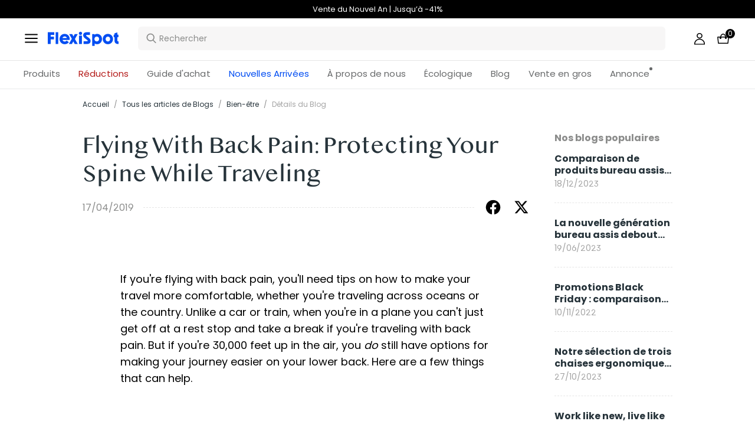

--- FILE ---
content_type: text/html; charset=utf-8
request_url: https://www.flexispot.fr/blog/flying-with-back-pain:-protecting-your-spine-while-traveling/
body_size: 33071
content:
<!doctype html><html lang="fr-FR"><head><meta charset="UTF-8"><meta http-equiv="X-UA-Compatible" content="ie=edge"><meta name="viewport" content="width=device-width,initial-scale=1,minimum-scale=1,maximum-scale=1,user-scalable=no"><meta name="format-detection" content="telephone=no"><script src="https://accounts.google.com/gsi/client" async></script><meta name="google-site-verification" content="bPsCotfBZf_REM8LpsGKyc-3EpMVxOQWrwFQ3eGOWW8"/><meta name="" content="text/html; charset=utf-8"><link rel="preconnect" href="https://staticw2.yotpo.com"/><link rel="dns-prefetch" href="https://staticw2.yotpo.com"/><link href="/assets/images/favicon.ico" type="image/x-icon" rel="shortcut icon"/><title>Flying With Back Pain: Protecting Your Spine While Traveling  | FlexiSpot</title> <meta name="description" content=" If you&#39;re flying with back pain, here are some tips on how to make your travel more comfortable. "> <meta name="keywords" content=" flying with back pain, traveling with back pain"><meta name="robots" content="INDEX,FOLLOW"><meta data-hid="og:title" property="og:title" content="Flying With Back Pain: Protecting Your Spine While Traveling  | FlexiSpot"><meta data-hid="og:description" property="og:description" content=" If you&#39;re flying with back pain, here are some tips on how to make your travel more comfortable. "><meta property="og:type" content="website"><meta property="og:url" content=" www.flexispot.fr&#x2F;blog&#x2F;flying-with-back-pain:-protecting-your-spine-while-traveling&#x2F;"><meta property="og:site_name" content="Flexispot"> <meta property="og:image" content=" https:https:&#x2F;&#x2F;cnmegk4mhxmt.compat.objectstorage.eu-frankfurt-1.oraclecloud.com&#x2F;prod-eu-s3&#x2F;trantor&#x2F;attachments&#x2F;FR&#x2F;old&#x2F;media&#x2F;magefan_blog&#x2F;tiredblondecasualcaucasi_637591_1.jpg">    <link data-chunk="app" rel="stylesheet" href="/assets/styles/antd-7cbfd8c381b14ea79e7e.css">
<link data-chunk="app" rel="stylesheet" href="/assets/styles/app-43dd7041-fd927f19c63c1087537d.css">
<link data-chunk="app" rel="stylesheet" href="/assets/styles/app-d91a9049-e5e823b850f2b001e186.css">
<link data-chunk="pages-blog-detail" rel="stylesheet" href="/assets/styles/common-components-923ca36f6e1ab541ad88.css"><script custom-element="amp-consent" src="https://cdn.ampproject.org/v0/amp-consent-0.1.js"></script><script>if(!"gdprAppliesGlobally" in window){window.gdprAppliesGlobally=true}if(!("cmp_id" in window)||window.cmp_id<1){window.cmp_id=0}if(!("cmp_cdid" in window)){window.cmp_cdid='ab21beb8444d'}if(!("cmp_params" in window)){window.cmp_params=""}if(!("cmp_host" in window)){window.cmp_host="d.delivery.consentmanager.net"}if(!("cmp_cdn" in window)){window.cmp_cdn="cdn.consentmanager.net"}if(!("cmp_proto" in window)){window.cmp_proto="https:"}if(!("cmp_codesrc" in window)){window.cmp_codesrc="1"}window.cmp_getsupportedLangs=function(){var b=["DE","EN","FR","IT","NO","DA","FI","ES","PT","RO","BG","ET","EL","GA","HR","LV","LT","MT","NL","PL","SV","SK","SL","CS","HU","RU","SR","ZH","TR","UK","AR","BS"];if("cmp_customlanguages" in window){for(var a=0;a<window.cmp_customlanguages.length;a++){b.push(window.cmp_customlanguages[a].l.toUpperCase())}}return b};window.cmp_getRTLLangs=function(){var a=["AR"];if("cmp_customlanguages" in window){for(var b=0;b<window.cmp_customlanguages.length;b++){if("r" in window.cmp_customlanguages[b]&&window.cmp_customlanguages[b].r){a.push(window.cmp_customlanguages[b].l)}}}return a};window.cmp_getlang=function(j){if(typeof(j)!="boolean"){j=true}if(j&&typeof(cmp_getlang.usedlang)=="string"&&cmp_getlang.usedlang!==""){return cmp_getlang.usedlang}var g=window.cmp_getsupportedLangs();var c=[];var f=location.hash;var e=location.search;var a="languages" in navigator?navigator.languages:[];if(f.indexOf("cmplang=")!=-1){c.push(f.substr(f.indexOf("cmplang=")+8,2).toUpperCase())}else{if(e.indexOf("cmplang=")!=-1){c.push(e.substr(e.indexOf("cmplang=")+8,2).toUpperCase())}else{if("cmp_setlang" in window&&window.cmp_setlang!=""){c.push(window.cmp_setlang.toUpperCase())}else{if(a.length>0){for(var d=0;d<a.length;d++){c.push(a[d])}}}}}if("language" in navigator){c.push(navigator.language)}if("userLanguage" in navigator){c.push(navigator.userLanguage)}var h="";for(var d=0;d<c.length;d++){var b=c[d].toUpperCase();if(g.indexOf(b)!=-1){h=b;break}if(b.indexOf("-")!=-1){b=b.substr(0,2)}if(g.indexOf(b)!=-1){h=b;break}}if(h==""&&typeof(cmp_getlang.defaultlang)=="string"&&cmp_getlang.defaultlang!==""){return cmp_getlang.defaultlang}else{if(h==""){h="EN"}}h=h.toUpperCase();return h};(function(){var u=document;var v=u.getElementsByTagName;var h=window;var o="";var b="_en";if("cmp_getlang" in h){o=h.cmp_getlang().toLowerCase();if("cmp_customlanguages" in h){for(var q=0;q<h.cmp_customlanguages.length;q++){if(h.cmp_customlanguages[q].l.toUpperCase()==o.toUpperCase()){o="en";break}}}b="_"+o}function x(i,e){var w="";i+="=";var s=i.length;var d=location;if(d.hash.indexOf(i)!=-1){w=d.hash.substr(d.hash.indexOf(i)+s,9999)}else{if(d.search.indexOf(i)!=-1){w=d.search.substr(d.search.indexOf(i)+s,9999)}else{return e}}if(w.indexOf("&")!=-1){w=w.substr(0,w.indexOf("&"))}return w}var k=("cmp_proto" in h)?h.cmp_proto:"https:";if(k!="http:"&&k!="https:"){k="https:"}var g=("cmp_ref" in h)?h.cmp_ref:location.href;var j=u.createElement("script");j.setAttribute("data-cmp-ab","1");var c=x("cmpdesign","cmp_design" in h?h.cmp_design:"");var f=x("cmpregulationkey","cmp_regulationkey" in h?h.cmp_regulationkey:"");var r=x("cmpgppkey","cmp_gppkey" in h?h.cmp_gppkey:"");var n=x("cmpatt","cmp_att" in h?h.cmp_att:"");j.src=k+"//"+h.cmp_host+"/delivery/cmp.php?"+("cmp_id" in h&&h.cmp_id>0?"id="+h.cmp_id:"")+("cmp_cdid" in h?"&cdid="+h.cmp_cdid:"")+"&h="+encodeURIComponent(g)+(c!=""?"&cmpdesign="+encodeURIComponent(c):"")+(f!=""?"&cmpregulationkey="+encodeURIComponent(f):"")+(r!=""?"&cmpgppkey="+encodeURIComponent(r):"")+(n!=""?"&cmpatt="+encodeURIComponent(n):"")+("cmp_params" in h?"&"+h.cmp_params:"")+(u.cookie.length>0?"&__cmpfcc=1":"")+"&l="+o.toLowerCase()+"&o="+(new Date()).getTime();j.type="text/javascript";j.async=true;if(u.currentScript&&u.currentScript.parentElement){u.currentScript.parentElement.appendChild(j)}else{if(u.body){u.body.appendChild(j)}else{var t=v("body");if(t.length==0){t=v("div")}if(t.length==0){t=v("span")}if(t.length==0){t=v("ins")}if(t.length==0){t=v("script")}if(t.length==0){t=v("head")}if(t.length>0){t[0].appendChild(j)}}}var m="js";var p=x("cmpdebugunminimized","cmpdebugunminimized" in h?h.cmpdebugunminimized:0)>0?"":".min";var a=x("cmpdebugcoverage","cmp_debugcoverage" in h?h.cmp_debugcoverage:"");if(a=="1"){m="instrumented";p=""}var j=u.createElement("script");j.src=k+"//"+h.cmp_cdn+"/delivery/"+m+"/cmp"+b+p+".js";j.type="text/javascript";j.setAttribute("data-cmp-ab","1");j.async=true;if(u.currentScript&&u.currentScript.parentElement){u.currentScript.parentElement.appendChild(j)}else{if(u.body){u.body.appendChild(j)}else{var t=v("body");if(t.length==0){t=v("div")}if(t.length==0){t=v("span")}if(t.length==0){t=v("ins")}if(t.length==0){t=v("script")}if(t.length==0){t=v("head")}if(t.length>0){t[0].appendChild(j)}}}})();window.cmp_addFrame=function(b){if(!window.frames[b]){if(document.body){var a=document.createElement("iframe");a.style.cssText="display:none";if("cmp_cdn" in window&&"cmp_ultrablocking" in window&&window.cmp_ultrablocking>0){a.src="//"+window.cmp_cdn+"/delivery/empty.html"}a.name=b;a.setAttribute("title","Intentionally hidden, please ignore");a.setAttribute("role","none");a.setAttribute("tabindex","-1");document.body.appendChild(a)}else{window.setTimeout(window.cmp_addFrame,10,b)}}};window.cmp_rc=function(h){var b=document.cookie;var f="";var d=0;while(b!=""&&d<100){d++;while(b.substr(0,1)==" "){b=b.substr(1,b.length)}var g=b.substring(0,b.indexOf("="));if(b.indexOf(";")!=-1){var c=b.substring(b.indexOf("=")+1,b.indexOf(";"))}else{var c=b.substr(b.indexOf("=")+1,b.length)}if(h==g){f=c}var e=b.indexOf(";")+1;if(e==0){e=b.length}b=b.substring(e,b.length)}return(f)};window.cmp_stub=function(){var a=arguments;__cmp.a=__cmp.a||[];if(!a.length){return __cmp.a}else{if(a[0]==="ping"){if(a[1]===2){a[2]({gdprApplies:gdprAppliesGlobally,cmpLoaded:false,cmpStatus:"stub",displayStatus:"hidden",apiVersion:"2.2",cmpId:31},true)}else{a[2](false,true)}}else{if(a[0]==="getUSPData"){a[2]({version:1,uspString:window.cmp_rc("")},true)}else{if(a[0]==="getTCData"){__cmp.a.push([].slice.apply(a))}else{if(a[0]==="addEventListener"||a[0]==="removeEventListener"){__cmp.a.push([].slice.apply(a))}else{if(a.length==4&&a[3]===false){a[2]({},false)}else{__cmp.a.push([].slice.apply(a))}}}}}}};window.cmp_gpp_ping=function(){return{gppVersion:"1.0",cmpStatus:"stub",cmpDisplayStatus:"hidden",supportedAPIs:["tcfca","usnat","usca","usva","usco","usut","usct"],cmpId:31}};window.cmp_gppstub=function(){var a=arguments;__gpp.q=__gpp.q||[];if(!a.length){return __gpp.q}var g=a[0];var f=a.length>1?a[1]:null;var e=a.length>2?a[2]:null;if(g==="ping"){return window.cmp_gpp_ping()}else{if(g==="addEventListener"){__gpp.e=__gpp.e||[];if(!("lastId" in __gpp)){__gpp.lastId=0}__gpp.lastId++;var c=__gpp.lastId;__gpp.e.push({id:c,callback:f});return{eventName:"listenerRegistered",listenerId:c,data:true,pingData:window.cmp_gpp_ping()}}else{if(g==="removeEventListener"){var h=false;__gpp.e=__gpp.e||[];for(var d=0;d<__gpp.e.length;d++){if(__gpp.e[d].id==e){__gpp.e[d].splice(d,1);h=true;break}}return{eventName:"listenerRemoved",listenerId:e,data:h,pingData:window.cmp_gpp_ping()}}else{if(g==="getGPPData"){return{sectionId:3,gppVersion:1,sectionList:[],applicableSections:[0],gppString:"",pingData:window.cmp_gpp_ping()}}else{if(g==="hasSection"||g==="getSection"||g==="getField"){return null}else{__gpp.q.push([].slice.apply(a))}}}}}};window.cmp_msghandler=function(d){var a=typeof d.data==="string";try{var c=a?JSON.parse(d.data):d.data}catch(f){var c=null}if(typeof(c)==="object"&&c!==null&&"__cmpCall" in c){var b=c.__cmpCall;window.__cmp(b.command,b.parameter,function(h,g){var e={__cmpReturn:{returnValue:h,success:g,callId:b.callId}};d.source.postMessage(a?JSON.stringify(e):e,"*")})}if(typeof(c)==="object"&&c!==null&&"__uspapiCall" in c){var b=c.__uspapiCall;window.__uspapi(b.command,b.version,function(h,g){var e={__uspapiReturn:{returnValue:h,success:g,callId:b.callId}};d.source.postMessage(a?JSON.stringify(e):e,"*")})}if(typeof(c)==="object"&&c!==null&&"__tcfapiCall" in c){var b=c.__tcfapiCall;window.__tcfapi(b.command,b.version,function(h,g){var e={__tcfapiReturn:{returnValue:h,success:g,callId:b.callId}};d.source.postMessage(a?JSON.stringify(e):e,"*")},b.parameter)}if(typeof(c)==="object"&&c!==null&&"__gppCall" in c){var b=c.__gppCall;window.__gpp(b.command,function(h,g){var e={__gppReturn:{returnValue:h,success:g,callId:b.callId}};d.source.postMessage(a?JSON.stringify(e):e,"*")},"parameter" in b?b.parameter:null,"version" in b?b.version:1)}};window.cmp_setStub=function(a){if(!(a in window)||(typeof(window[a])!=="function"&&typeof(window[a])!=="object"&&(typeof(window[a])==="undefined"||window[a]!==null))){window[a]=window.cmp_stub;window[a].msgHandler=window.cmp_msghandler;window.addEventListener("message",window.cmp_msghandler,false)}};window.cmp_setGppStub=function(a){if(!(a in window)||(typeof(window[a])!=="function"&&typeof(window[a])!=="object"&&(typeof(window[a])==="undefined"||window[a]!==null))){window[a]=window.cmp_gppstub;window[a].msgHandler=window.cmp_msghandler;window.addEventListener("message",window.cmp_msghandler,false)}};window.cmp_addFrame("__cmpLocator");if(!("cmp_disableusp" in window)||!window.cmp_disableusp){window.cmp_addFrame("__uspapiLocator")}if(!("cmp_disabletcf" in window)||!window.cmp_disabletcf){window.cmp_addFrame("__tcfapiLocator")}if(!("cmp_disablegpp" in window)||!window.cmp_disablegpp){window.cmp_addFrame("__gppLocator")}window.cmp_setStub("__cmp");if(!("cmp_disabletcf" in window)||!window.cmp_disabletcf){window.cmp_setStub("__tcfapi")}if(!("cmp_disableusp" in window)||!window.cmp_disableusp){window.cmp_setStub("__uspapi")}if(!("cmp_disablegpp" in window)||!window.cmp_disablegpp){window.cmp_setGppStub("__gpp")};</script><script src="https://cdn1.stamped.io/files/widget.min.js"></script><script>//<![CDATA[
      StampedFn.init({ apiKey: "eebbd78b-4789-47f1-9877-8bca7a7b0f12", sId: "296032" });
      // ]]></script><script async charset="utf-8" src="https://widgets.rr.skeepers.io/product/3ac720e9-1360-0c94-59de-39864b461c05/c5677766-c2ce-42b7-b9b4-c187a516bfc4.js"></script>
                              <script>!function(e){var n="https://s.go-mpulse.net/boomerang/";if("False"=="True")e.BOOMR_config=e.BOOMR_config||{},e.BOOMR_config.PageParams=e.BOOMR_config.PageParams||{},e.BOOMR_config.PageParams.pci=!0,n="https://s2.go-mpulse.net/boomerang/";if(window.BOOMR_API_key="W9WJ6-9TWPH-CVHVU-REYGR-9CEBY",function(){function e(){if(!o){var e=document.createElement("script");e.id="boomr-scr-as",e.src=window.BOOMR.url,e.async=!0,i.parentNode.appendChild(e),o=!0}}function t(e){o=!0;var n,t,a,r,d=document,O=window;if(window.BOOMR.snippetMethod=e?"if":"i",t=function(e,n){var t=d.createElement("script");t.id=n||"boomr-if-as",t.src=window.BOOMR.url,BOOMR_lstart=(new Date).getTime(),e=e||d.body,e.appendChild(t)},!window.addEventListener&&window.attachEvent&&navigator.userAgent.match(/MSIE [67]\./))return window.BOOMR.snippetMethod="s",void t(i.parentNode,"boomr-async");a=document.createElement("IFRAME"),a.src="about:blank",a.title="",a.role="presentation",a.loading="eager",r=(a.frameElement||a).style,r.width=0,r.height=0,r.border=0,r.display="none",i.parentNode.appendChild(a);try{O=a.contentWindow,d=O.document.open()}catch(_){n=document.domain,a.src="javascript:var d=document.open();d.domain='"+n+"';void(0);",O=a.contentWindow,d=O.document.open()}if(n)d._boomrl=function(){this.domain=n,t()},d.write("<bo"+"dy onload='document._boomrl();'>");else if(O._boomrl=function(){t()},O.addEventListener)O.addEventListener("load",O._boomrl,!1);else if(O.attachEvent)O.attachEvent("onload",O._boomrl);d.close()}function a(e){window.BOOMR_onload=e&&e.timeStamp||(new Date).getTime()}if(!window.BOOMR||!window.BOOMR.version&&!window.BOOMR.snippetExecuted){window.BOOMR=window.BOOMR||{},window.BOOMR.snippetStart=(new Date).getTime(),window.BOOMR.snippetExecuted=!0,window.BOOMR.snippetVersion=12,window.BOOMR.url=n+"W9WJ6-9TWPH-CVHVU-REYGR-9CEBY";var i=document.currentScript||document.getElementsByTagName("script")[0],o=!1,r=document.createElement("link");if(r.relList&&"function"==typeof r.relList.supports&&r.relList.supports("preload")&&"as"in r)window.BOOMR.snippetMethod="p",r.href=window.BOOMR.url,r.rel="preload",r.as="script",r.addEventListener("load",e),r.addEventListener("error",function(){t(!0)}),setTimeout(function(){if(!o)t(!0)},3e3),BOOMR_lstart=(new Date).getTime(),i.parentNode.appendChild(r);else t(!1);if(window.addEventListener)window.addEventListener("load",a,!1);else if(window.attachEvent)window.attachEvent("onload",a)}}(),"".length>0)if(e&&"performance"in e&&e.performance&&"function"==typeof e.performance.setResourceTimingBufferSize)e.performance.setResourceTimingBufferSize();!function(){if(BOOMR=e.BOOMR||{},BOOMR.plugins=BOOMR.plugins||{},!BOOMR.plugins.AK){var n=""=="true"?1:0,t="",a="clpcbgqccuevc2l23cna-f-3cfc74117-clientnsv4-s.akamaihd.net",i="false"=="true"?2:1,o={"ak.v":"39","ak.cp":"1529471","ak.ai":parseInt("973713",10),"ak.ol":"0","ak.cr":9,"ak.ipv":4,"ak.proto":"h2","ak.rid":"8e4ebbd","ak.r":51990,"ak.a2":n,"ak.m":"dscb","ak.n":"ff","ak.bpcip":"18.222.32.0","ak.cport":46668,"ak.gh":"2.17.209.145","ak.quicv":"","ak.tlsv":"tls1.3","ak.0rtt":"","ak.0rtt.ed":"","ak.csrc":"-","ak.acc":"","ak.t":"1769658522","ak.ak":"hOBiQwZUYzCg5VSAfCLimQ==ROw/[base64]/27GXnjS9rlY0z6ty/5QfIS2hrYN5UpQU5NgRJ4aPUhhjHPb0CIscle+3Qi4LhrUlUfceZK43zNtaA1CoHEJ5RoVeGHjLvLqnNxDUmK06n/lZxwkaRm54bkAneNZSabA/aM8xwiBkvMbDOsk/BXKtDzat+awR0dug=","ak.pv":"208","ak.dpoabenc":"","ak.tf":i};if(""!==t)o["ak.ruds"]=t;var r={i:!1,av:function(n){var t="http.initiator";if(n&&(!n[t]||"spa_hard"===n[t]))o["ak.feo"]=void 0!==e.aFeoApplied?1:0,BOOMR.addVar(o)},rv:function(){var e=["ak.bpcip","ak.cport","ak.cr","ak.csrc","ak.gh","ak.ipv","ak.m","ak.n","ak.ol","ak.proto","ak.quicv","ak.tlsv","ak.0rtt","ak.0rtt.ed","ak.r","ak.acc","ak.t","ak.tf"];BOOMR.removeVar(e)}};BOOMR.plugins.AK={akVars:o,akDNSPreFetchDomain:a,init:function(){if(!r.i){var e=BOOMR.subscribe;e("before_beacon",r.av,null,null),e("onbeacon",r.rv,null,null),r.i=!0}return this},is_complete:function(){return!0}}}}()}(window);</script></head><body><div id="root"><div class="eve-pc"><div class="eve-container-part-header eve-container"><div class=" eve-component"></div><div class=" eve-component"><div class="europe-topinfo-bar europe-topinfo-bar-refheight"><div class="europe-topinfo-bar-container  "><div class="top-bar-content "><div class="europe-topinfo-bar-container-left"><span class="span-container  span-container-32"></span></div></div><div class="europe-topinfo-bar-container-right"><div class="europe-topinfo-bar-container-right-item  " btn="[object Object]">Livraison gratuite en FR, BE, LU<div class="europe-topinfo-bar-container-right-item-line"></div></div><div class="europe-topinfo-bar-container-right-item  " btn="[object Object]">Retour sous 30 jours<div class="europe-topinfo-bar-container-right-item-line"></div></div><a target="_self" class="europe-topinfo-bar-container-right-item europe-topinfo-bar-container-right-item-active " href="/membre">FlexiSpot Club</a></div></div></div></div><div class=" eve-component"><div class="common-header-new-ceiling-nav"><div class="header-navigation-ceiling-nav"><div class="header-navigation-ceiling-nav-header"><div class="header-navigation-ceiling-nav-contanier"><span role="img" tabindex="-1" class="anticon"><svg width="1em" height="1em" fill="currentColor" aria-hidden="true" focusable="false" class=""><use xlink:href="#icon-align-both"></use></svg></span><div class="header-navigation-ceiling-nav-logo"><a href="/"><div class="comp-common-image   square"></div></a></div><ul class="header-navigation-ceiling-nav-operate"><div class="header-navigation-ceiling-nav-operate-search"><div class="search-bar-con lang-fr-FR"><div class="undefined search-input-con simple"><div class="ant-select ant-select-auto-complete ant-select-single ant-select-customize-input ant-select-show-search"><div class="ant-select-selector"><span class="ant-select-selection-search"><span class="ant-input-affix-wrapper ant-select-selection-search-input"><span class="ant-input-prefix"><span role="img" tabindex="-1" class="anticon"><svg width="1em" height="1em" fill="currentColor" aria-hidden="true" focusable="false" class=""><use xlink:href="#icon-search"></use></svg></span></span><input type="search" autoComplete="off" placeholder="Rechercher" enterkeyhint="go" class="ant-input" role="combobox" aria-haspopup="listbox" aria-owns="undefined_list" aria-autocomplete="list" aria-controls="undefined_list" aria-activedescendant="undefined_list_0" value=""/></span></span><span class="ant-select-selection-placeholder"></span></div></div></div></div></div><div class="header-navigation-ceiling-nav-operate-user"><a href="/buyer/index"><div class="header-navigation-ceiling-nav-operate-user-image"></div></a></div><a class="ceiling-nav-operate-shopping" href="/cart"><div class="ceiling-nav-operate-shopping-image"></div><span class="ceiling-nav-operate-shopping-count "></span></a></ul></div><div class="header-navigation-menu-wrap"><div class="header-navigation-ceiling-nav-contanier"><ul class="header-navigation-ceiling-nav-menu-wrap"><li class="header-navigation-ceiling-nav-menu-item"><div class="header-navigation-ceiling-nav-menu-item-title ">Produits</div></li><li class="header-navigation-ceiling-nav-menu-item"><a target="_self" style="color:#B41B19;--color:#B41B19" class="header-navigation-ceiling-nav-menu-item-title  " href="/reductions">Réductions</a></li><li class="header-navigation-ceiling-nav-menu-item"><div class="header-navigation-ceiling-nav-menu-item-title  " style="color:;--color:">Guide d&#x27;achat</div></li><li class="header-navigation-ceiling-nav-menu-item"><a target="_self" style="color:#004df2;--color:#004df2" class="header-navigation-ceiling-nav-menu-item-title  " href="/nouvelles-arrivees">Nouvelles Arrivées</a></li><li class="header-navigation-ceiling-nav-menu-item"><a target="_self" style="color:;--color:" class="header-navigation-ceiling-nav-menu-item-title  " href="/voici-flexispot">À propos de nous</a></li><li class="header-navigation-ceiling-nav-menu-item"><a target="_self" style="color:/developpement-durable;--color:/developpement-durable" class="header-navigation-ceiling-nav-menu-item-title  " href="/">Écologique</a></li><li class="header-navigation-ceiling-nav-menu-item"><a target="_self" class="header-navigation-ceiling-nav-menu-item-title  " href="/blog">Blog</a></li><li class="header-navigation-ceiling-nav-menu-item"><a target="_self" class="header-navigation-ceiling-nav-menu-item-title  " href="/ventengros">Vente en gros</a></li><li class="header-navigation-ceiling-nav-menu-item"><a target="_self" class="header-navigation-ceiling-nav-menu-item-title  header-navigation-ceiling-nav-menu-item-with-icon" href="/annonce">Annonce</a></li></ul></div></div></div></div><div class="m-header-new-ceiling-navigation"><div class="m-header-new-ceiling-navigation-header"><div class="m-header-new-ceiling-navigation-left"><span role="img" tabindex="-1" class="anticon"><svg width="1em" height="1em" fill="currentColor" aria-hidden="true" focusable="false" class=""><use xlink:href="#icon-align-both"></use></svg></span><div class="m-header-new-ceiling-navigation-left-logo"><a href="/"><div class="comp-common-image   square"></div></a></div><div class="m-header-new-ceiling-navigation-right"><div class="m-header-new-ceiling-navigation-right-search"><span role="img" tabindex="-1" class="anticon"><svg width="1em" height="1em" fill="currentColor" aria-hidden="true" focusable="false" class=""><use xlink:href="#icon-search"></use></svg></span></div><a class="ceiling-nav-operate-shopping" href="/cart"><div class="ceiling-nav-operate-shopping-image"></div><span class="ceiling-nav-operate-shopping-count "></span></a></div></div></div></div></div></div><div class=" eve-component"></div></div></div><div class="blog-detail-container-New"><div class="blog-detail-container-New-conent"><div class="blog-detail-container-breadcrumb"><div class="ant-breadcrumb blog-breadcrumb"><span><a class="ant-breadcrumb-link" href="/">Accueil</a><span class="ant-breadcrumb-separator">/</span></span><span><a class="ant-breadcrumb-link" href="/blog/category">Tous les articles de Blogs</a><span class="ant-breadcrumb-separator">/</span></span><span><a class="ant-breadcrumb-link" href="/blog/category/Bien-etre">Bien-être</a><span class="ant-breadcrumb-separator">/</span></span><span><span class="ant-breadcrumb-link">Détails du Blog</span><span class="ant-breadcrumb-separator">/</span></span></div></div><div class="blog-detail-container"><div class="blog-detail-container-left"><div class="blog-detail-header"><div class="blog-detail-title-wrap"><h1 class="detail-title">Flying With Back Pain: Protecting Your Spine While Traveling </h1></div><div class="last-line"><div class="last-line-left"><span class="date">17/04/2019</span></div><div class="last-line-divider"></div><div class="share-icon-group"><div class="blog-facebook"></div><div class="blog-twitter"></div></div></div></div><div class="comp-common-image blog-detail-header-image  square"></div><div class="blog-detail-body"><div class="content"><p>If you're flying with back pain, you'll need tips on how to make your travel more comfortable, whether you're traveling across oceans or the country. Unlike a car or train, when you're in a plane you can't just get off at a rest stop and take a break if you're traveling with back pain. But if you're 30,000 feet up in the air, you <em>do </em>still have options for making your journey easier on your lower back. Here are a few things that can help.</p>
<p></p>
<h2><strong>Seated Stretches and Exercises</strong></h2>
<p></p>
<p>Sitting in one place for a long period of time can cause muscle pain and joint stiffness. But if you can't get out of your seat, you can still do some exercises to help. These can include extending and straightening your knees and doing in-seat glute squeezes, <a href="https://www.nbcnews.com/better/health/how-prevent-neck-back-pain-when-traveling-ncna882531" target="_blank">NBC News</a> suggests. Try to hold the stretches or muscle squeezes for 10 seconds for a mini-workout. You can also try ankle circle exercises, where you point your toes and then slowly rotate your foot in a full circle without moving your leg, <a class="SWhtmlLink" href="http://www.choicechiropractic.net/the-benefits-of-ankle-circles/" target="_blank">Choice Chiropractic</a> suggests.</p>
<p></p>
<p>There are also quite a few upper body stretches to try while you're seated. You can pull your arm across your body, stretch your triceps with your arms over your head or reach your arms over your head and stretch slightly back and forth. Just keep the movements small enough so that you don't accidentally hit the people sitting next to you. If you frequently have back pain, an aisle seat can make it much easier to do the stretches you need.</p>
<p></p>
<h2><strong>In the Aisle</strong></h2>
<p></p>
<p>Standing up in the aisle for a few minutes and doing some quick stretches can also help. Some travelers will take a quick walk to the restroom just to give their back a break. But others may need to do a little more than that. Before you try stretching in the aisle, make sure the seat belt sign isn't on and flight attendants aren't heading in your direction with a food or drink cart.</p>
<p></p>
<p>When you're doing quick standing stretches, try putting one foot in front of the other, bending your front foot toward your body and leaning forward to feel a stretch in your lower leg. Or try bending forward from the waist, keeping your lower back round and letting your arms hang. Put your hands on your knees to stretch your back, <a class="SWhtmlLink" href="https://www.mensjournal.com/health-fitness/the-best-stretches-you-can-do-when-traveling-on-a-plane/" target="_blank">Men's Journal</a> suggests. You can even try mini-yoga exercises in the aisle, <a class="SWhtmlLink" href="https://www.escape.com.au/travel-advice/yoga-on-a-plane-best-stretches-for-long-flights/news-story/453a0b82b7518ebf26c714828e6eebca" target="_blank">Escape</a> shares.</p>
<p></p>
<h2><strong>Pillows and Cushions</strong></h2>
<p></p>
<p>One thing that can really hurt you when you're flying with back pain is falling asleep and letting your neck twist into a weird position. You might also feel pain if your body contorts against the armrest awkwardly while you sleep. Bringing an ergonomic neck pillow that's TSA-friendly can help avoid these issues that can lead to stiff muscles and joints. Or you might want a lumbar pillow to put behind your back (a small towel can also work.) Most airlines let you bring one carry-on and one personal item (like a purse), and a pillow typically doesn't count against either quota, <a class="SWhtmlLink" href="https://traveltips.usatoday.com/considered-carryon-plane-108892.html" target="_blank">USA Toda</a><a class="SWhtmlLink" href="https://traveltips.usatoday.com/considered-carryon-plane-108892.html" target="_blank">y</a> notes. Check with your airline to make sure.</p>
<p></p>
<p>While you're seated or napping on the plane, avoid crossing your legs and keep your knees and hips level to reduce stress. Putting a book under your feet may help raise your legs enough to get better alignment, <a class="SWhtmlLink" href="https://albertachiro.com/traveler-tips-keeping-your-back-healthy-during-plane-travel/" target="_blank">Alberta Chiro</a> suggests.</p>
<p></p>
<p>By planning ahead and using a little creativity, you can avoid a lot of extra backache while traveling with back pain.</p>
<p></p>
<script src="//tracking.skyword.com/tracker.js?contentId=281474979908752" async="" type="text/javascript" xml="space"></script></div></div></div><div class="blog-detail-container-right"></div></div></div></div><div class="eve-pc"><div class="eve-container-part-footer eve-container" style="background-color:rgba(253, 252, 245, 0);border-top-width:1px;border-top-color:rgb(38, 51, 58)"><div class=" eve-row"><div class=" eve-container" style="width:100%;border-top-width:0px;border-top-color:rgba(38, 51, 58, 0);border-bottom-width:0px;border-bottom-color:rgba(38, 51, 58, 0);background-color:rgba(255, 255, 255, 0)"><div class=" eve-component"></div><div class=" eve-component"><div style="margin:0px 0px 0px 0px;height:0px;background:transparent"></div></div></div></div><div class=" eve-row" style="text-align-last:left"><div class=" eve-container" style="width:100%;margin-bottom:-100px;background-color:rgba(255,255,255,1)"><div class=" eve-component"><div class="europe-fotter-container"><div class="europe-fotter"><div class="eruope-fotter-main"><div class="europe-fotter-left"><div class="europe-fotter-left-item"><div class="europe-fotter-left-item-title">Entreprise</div><div class="europe-fotter-left-item-content"><div class="europe-fotter-left-item-child cursorpointer color000">Voici FlexiSpot</div><div class="europe-fotter-left-item-child cursorpointer color000">Développement durable</div><div class="europe-fotter-left-item-child cursorpointer color000">Blog</div><div class="europe-fotter-left-item-child cursorpointer color000">Nous contacter</div><div class="europe-fotter-left-item-child ">info@flexispot.fr</div><div class="europe-fotter-left-item-child ">+44 20 3929 3835 UK</div></div></div><div class="europe-fotter-left-item"><div class="europe-fotter-left-item-title">Produits</div><div class="europe-fotter-left-item-content"><div class="europe-fotter-left-item-child cursorpointer color000">Bureau assis debout</div><div class="europe-fotter-left-item-child cursorpointer color000">Chaise</div><div class="europe-fotter-left-item-child cursorpointer color000">Fauteuil &amp;Canapé</div><div class="europe-fotter-left-item-child cursorpointer color000">Rangement &amp; Organisateur</div><div class="europe-fotter-left-item-child cursorpointer color000">Accessoire de bureau</div><div class="europe-fotter-left-item-child cursorpointer color000">Cabine acoustique</div><div class="europe-fotter-left-item-child cursorpointer color000">Lit électrique</div><div class="europe-fotter-left-item-child cursorpointer color000">Sport et Fitness</div></div></div><div class="europe-fotter-left-item"><div class="europe-fotter-left-item-title">Support</div><div class="europe-fotter-left-item-content"><div class="europe-fotter-left-item-child cursorpointer color000">Guide d&#x27;achat</div><div class="europe-fotter-left-item-child cursorpointer color000">Suivi de la commande</div><div class="europe-fotter-left-item-child cursorpointer color000">Garantie</div><div class="europe-fotter-left-item-child cursorpointer color000">Politique de livraison</div><div class="europe-fotter-left-item-child cursorpointer color000">Termes et conditions</div><div class="europe-fotter-left-item-child cursorpointer color000">Politique de retour</div><div class="europe-fotter-left-item-child cursorpointer color000">Politique de confidentialité</div><div class="europe-fotter-left-item-child cursorpointer color000">Klarna</div><div class="europe-fotter-left-item-child cursorpointer color000">Déclaration d’accessibilité</div></div></div><div class="europe-fotter-left-item"><div class="europe-fotter-left-item-title">Programme</div><div class="europe-fotter-left-item-content"><div class="europe-fotter-left-item-child cursorpointer color000">Programme influenceur</div><div class="europe-fotter-left-item-child cursorpointer color000">Programme d&#x27;affiliation</div><div class="europe-fotter-left-item-child cursorpointer color000">Réductions étudiantes - Unidays</div><div class="europe-fotter-left-item-child cursorpointer color000">Créateurs recherchés</div><div class="europe-fotter-left-item-child cursorpointer color000">Remise Travailleur Esssentiel</div><div class="europe-fotter-left-item-child cursorpointer color000">Refferal</div><div class="europe-fotter-left-item-child "></div><div class="europe-fotter-left-item-child "></div></div></div></div><div class="europe-fotter-right"><div class="europe-fotter-right-email"><div class="europe-fotter-right-email-title">Abonnez-vous pour 10 € de réduction</div><div class="europe-fotter-right-email-content"><div class="europe-fotter-right-email-content-left"><input type="text" value="" placeholder="Adresse e-mail" style="flex:1" class="ant-input"/></div><div class="europe-fotter-right-email-content-right"><span class="content-right-p">S&#x27;ABONNER</span></div></div><p class="describe-fotter-error"></p><span class="describe-fotter-protocol "><span>En soumettant ce formulaire, vous vous inscrivez à notre newsletter. Vous pouvez vous désinscrire à tout moment. Pour plus d’informations sur le traitement de vos données, les finalités du consentement, l’utilisation de nos prestataires d’envoi, l’enregistrement de votre inscription et vos droits de retrait, veuillez consulter notre <a href="https://www.flexispot.fr/privacy-policy" target="_blank" rel="noopener" style="color:#000;font-weight:bold;text-decoration:underline;">politique de confidentialité.</a></span></span></div><div class="europe-fotter-right-bulk"><span>Vous êtes un entrepreneur et vous souhaitez moderniser votre bureau, votre magasin ou votre hôtel ? </span><a href="//www.flexispot.fr/ventengros" target="_self" class="europe-fotter-right-bulk-link">Vente en gros<!-- -->&gt;</a></div><div class="europe-fotter-right-country"><span>France</span></div></div></div><div class="europe-fotter-bottom"><div class="europe-fotter-bottom-container"><div class="europe-fotter-bottom-title">Réseaux sociaux</div><div class="europe-fotter-bottom-items"></div></div><div><div class="europe-fotter-bottom-container"><div class="europe-fotter-bottom-title">Paiement</div><div class="europe-fotter-bottom-items"></div></div></div><div><div class="europe-fotter-bottom-container"><div class="europe-fotter-bottom-title">Livraison</div><div class="europe-fotter-bottom-items"></div></div></div></div></div><div class="europe-fotter-info"><div class="europe-fotter-info-container"><div class="europe-fotter-info-container-text">COPYRIGHT © FLEXISPOT 2026</div><div class="europe-fotter-info-container-text">Adresse de l&#x27;entrepôt : Flexispot GmbH, Franz-Greiß-Straße 7, 50735 Koln</div></div></div></div></div></div></div></div></div></div><script id="ssr_data">(function(){window._SSR_PRELOAD_DATA_ = ({"pageData":{"\u002Fblog\u002F:url":{"detail":{"id":296255,"title":"Flying With Back Pain: Protecting Your Spine While Traveling ","keyword":"flying with back pain, traveling with back pain","seoDescription":"If you're flying with back pain, here are some tips on how to make your travel more comfortable. ","content":"\u003Cp\u003EIf you're flying with back pain, you'll need tips on how to make your travel more comfortable, whether you're traveling across oceans or the country. Unlike a car or train, when you're in a plane you can't just get off at a rest stop and take a break if you're traveling with back pain. But if you're 30,000 feet up in the air, you \u003Cem\u003Edo \u003C\u002Fem\u003Estill have options for making your journey easier on your lower back. Here are a few things that can help.\u003C\u002Fp\u003E\r\n\u003Cp\u003E\u003C\u002Fp\u003E\r\n\u003Ch2\u003E\u003Cstrong\u003ESeated Stretches and Exercises\u003C\u002Fstrong\u003E\u003C\u002Fh2\u003E\r\n\u003Cp\u003E\u003C\u002Fp\u003E\r\n\u003Cp\u003ESitting in one place for a long period of time can cause muscle pain and joint stiffness. But if you can't get out of your seat, you can still do some exercises to help. These can include extending and straightening your knees and doing in-seat glute squeezes, \u003Ca href=\"https:\u002F\u002Fwww.nbcnews.com\u002Fbetter\u002Fhealth\u002Fhow-prevent-neck-back-pain-when-traveling-ncna882531\" target=\"_blank\"\u003ENBC News\u003C\u002Fa\u003E suggests. Try to hold the stretches or muscle squeezes for 10 seconds for a mini-workout. You can also try ankle circle exercises, where you point your toes and then slowly rotate your foot in a full circle without moving your leg, \u003Ca class=\"SWhtmlLink\" href=\"http:\u002F\u002Fwww.choicechiropractic.net\u002Fthe-benefits-of-ankle-circles\u002F\" target=\"_blank\"\u003EChoice Chiropractic\u003C\u002Fa\u003E suggests.\u003C\u002Fp\u003E\r\n\u003Cp\u003E\u003C\u002Fp\u003E\r\n\u003Cp\u003EThere are also quite a few upper body stretches to try while you're seated. You can pull your arm across your body, stretch your triceps with your arms over your head or reach your arms over your head and stretch slightly back and forth. Just keep the movements small enough so that you don't accidentally hit the people sitting next to you. If you frequently have back pain, an aisle seat can make it much easier to do the stretches you need.\u003C\u002Fp\u003E\r\n\u003Cp\u003E\u003C\u002Fp\u003E\r\n\u003Ch2\u003E\u003Cstrong\u003EIn the Aisle\u003C\u002Fstrong\u003E\u003C\u002Fh2\u003E\r\n\u003Cp\u003E\u003C\u002Fp\u003E\r\n\u003Cp\u003EStanding up in the aisle for a few minutes and doing some quick stretches can also help. Some travelers will take a quick walk to the restroom just to give their back a break. But others may need to do a little more than that. Before you try stretching in the aisle, make sure the seat belt sign isn't on and flight attendants aren't heading in your direction with a food or drink cart.\u003C\u002Fp\u003E\r\n\u003Cp\u003E\u003C\u002Fp\u003E\r\n\u003Cp\u003EWhen you're doing quick standing stretches, try putting one foot in front of the other, bending your front foot toward your body and leaning forward to feel a stretch in your lower leg. Or try bending forward from the waist, keeping your lower back round and letting your arms hang. Put your hands on your knees to stretch your back, \u003Ca class=\"SWhtmlLink\" href=\"https:\u002F\u002Fwww.mensjournal.com\u002Fhealth-fitness\u002Fthe-best-stretches-you-can-do-when-traveling-on-a-plane\u002F\" target=\"_blank\"\u003EMen's Journal\u003C\u002Fa\u003E suggests. You can even try mini-yoga exercises in the aisle, \u003Ca class=\"SWhtmlLink\" href=\"https:\u002F\u002Fwww.escape.com.au\u002Ftravel-advice\u002Fyoga-on-a-plane-best-stretches-for-long-flights\u002Fnews-story\u002F453a0b82b7518ebf26c714828e6eebca\" target=\"_blank\"\u003EEscape\u003C\u002Fa\u003E shares.\u003C\u002Fp\u003E\r\n\u003Cp\u003E\u003C\u002Fp\u003E\r\n\u003Ch2\u003E\u003Cstrong\u003EPillows and Cushions\u003C\u002Fstrong\u003E\u003C\u002Fh2\u003E\r\n\u003Cp\u003E\u003C\u002Fp\u003E\r\n\u003Cp\u003EOne thing that can really hurt you when you're flying with back pain is falling asleep and letting your neck twist into a weird position. You might also feel pain if your body contorts against the armrest awkwardly while you sleep. Bringing an ergonomic neck pillow that's TSA-friendly can help avoid these issues that can lead to stiff muscles and joints. Or you might want a lumbar pillow to put behind your back (a small towel can also work.) Most airlines let you bring one carry-on and one personal item (like a purse), and a pillow typically doesn't count against either quota, \u003Ca class=\"SWhtmlLink\" href=\"https:\u002F\u002Ftraveltips.usatoday.com\u002Fconsidered-carryon-plane-108892.html\" target=\"_blank\"\u003EUSA Toda\u003C\u002Fa\u003E\u003Ca class=\"SWhtmlLink\" href=\"https:\u002F\u002Ftraveltips.usatoday.com\u002Fconsidered-carryon-plane-108892.html\" target=\"_blank\"\u003Ey\u003C\u002Fa\u003E notes. Check with your airline to make sure.\u003C\u002Fp\u003E\r\n\u003Cp\u003E\u003C\u002Fp\u003E\r\n\u003Cp\u003EWhile you're seated or napping on the plane, avoid crossing your legs and keep your knees and hips level to reduce stress. Putting a book under your feet may help raise your legs enough to get better alignment, \u003Ca class=\"SWhtmlLink\" href=\"https:\u002F\u002Falbertachiro.com\u002Ftraveler-tips-keeping-your-back-healthy-during-plane-travel\u002F\" target=\"_blank\"\u003EAlberta Chiro\u003C\u002Fa\u003E suggests.\u003C\u002Fp\u003E\r\n\u003Cp\u003E\u003C\u002Fp\u003E\r\n\u003Cp\u003EBy planning ahead and using a little creativity, you can avoid a lot of extra backache while traveling with back pain.\u003C\u002Fp\u003E\r\n\u003Cp\u003E\u003C\u002Fp\u003E\r\n\u003Cscript src=\"\u002F\u002Ftracking.skyword.com\u002Ftracker.js?contentId=281474979908752\" async=\"\" type=\"text\u002Fjavascript\" xml=\"space\"\u003E\u003C\u002Fscript\u003E","headImageUrl":"https:\u002F\u002Fcnmegk4mhxmt.compat.objectstorage.eu-frankfurt-1.oraclecloud.com\u002Fprod-eu-s3\u002Ftrantor\u002Fattachments\u002FFR\u002Fold\u002Fmedia\u002Fmagefan_blog\u002Ftiredblondecasualcaucasi_637591_1.jpg","sortNum":0,"status":"PUBLISHED","description":"If you're flying with back pain, here are some tips on how to make your travel more comfortable. ","auditRemark":"550","likes":0,"top":"NO","articleType":"BLOG","bizAppKey":"loctek","version":1,"createdAt":1555471597000,"updatedAt":1758852651000,"isDeleted":0,"deletedAt":0,"category":112007,"images":"{\"files\":[{\"url\":\"https:\u002F\u002Fcnmegk4mhxmt.compat.objectstorage.eu-frankfurt-1.oraclecloud.com\u002Fprod-eu-s3\u002Ftrantor\u002Fattachments\u002FFR\u002Fold\u002Fmedia\u002Fmagefan_blog\u002Ftiredblondecasualcaucasi_637591_1.jpg\"}]}","relatedItemCount":0,"urlKey":"flying-with-back-pain:-protecting-your-spine-while-traveling","seoTitle":"Flying With Back Pain: Protecting Your Spine While Traveling ","seoKeyword":"flying with back pain, traveling with back pain","issuedAt":1555459200000,"site":"FR","categoryIds":[{"categoryId":112007,"categoryName":"Bien-être","urlKey":"Bien-etre"}],"likeCount":0,"lookCount":715,"operated":[],"summary":"This article provides practical advice for travelers experiencing back pain during flights. It emphasizes the importance of seated stretches and exercises, such as knee extensions and ankle circles, to alleviate discomfort. The article also suggests utilizing the aisle for more extensive stretches when possible. Moreover, it highlights the benefits of using ergonomic neck and lumbar pillows to maintain proper posture and prevent pain while sleeping. By following these tips and preparing in advance, travelers can significantly reduce back pain during air travel.","shopItemSOList":[],"cmsMiscArticleBO":{"id":296255,"title":"Flying With Back Pain: Protecting Your Spine While Traveling ","keyword":"flying with back pain, traveling with back pain","seoDescription":"If you're flying with back pain, here are some tips on how to make your travel more comfortable. ","content":"\u003Cp\u003EIf you're flying with back pain, you'll need tips on how to make your travel more comfortable, whether you're traveling across oceans or the country. Unlike a car or train, when you're in a plane you can't just get off at a rest stop and take a break if you're traveling with back pain. But if you're 30,000 feet up in the air, you \u003Cem\u003Edo \u003C\u002Fem\u003Estill have options for making your journey easier on your lower back. Here are a few things that can help.\u003C\u002Fp\u003E\r\n\u003Cp\u003E\u003C\u002Fp\u003E\r\n\u003Ch2\u003E\u003Cstrong\u003ESeated Stretches and Exercises\u003C\u002Fstrong\u003E\u003C\u002Fh2\u003E\r\n\u003Cp\u003E\u003C\u002Fp\u003E\r\n\u003Cp\u003ESitting in one place for a long period of time can cause muscle pain and joint stiffness. But if you can't get out of your seat, you can still do some exercises to help. These can include extending and straightening your knees and doing in-seat glute squeezes, \u003Ca href=\"https:\u002F\u002Fwww.nbcnews.com\u002Fbetter\u002Fhealth\u002Fhow-prevent-neck-back-pain-when-traveling-ncna882531\" target=\"_blank\"\u003ENBC News\u003C\u002Fa\u003E suggests. Try to hold the stretches or muscle squeezes for 10 seconds for a mini-workout. You can also try ankle circle exercises, where you point your toes and then slowly rotate your foot in a full circle without moving your leg, \u003Ca class=\"SWhtmlLink\" href=\"http:\u002F\u002Fwww.choicechiropractic.net\u002Fthe-benefits-of-ankle-circles\u002F\" target=\"_blank\"\u003EChoice Chiropractic\u003C\u002Fa\u003E suggests.\u003C\u002Fp\u003E\r\n\u003Cp\u003E\u003C\u002Fp\u003E\r\n\u003Cp\u003EThere are also quite a few upper body stretches to try while you're seated. You can pull your arm across your body, stretch your triceps with your arms over your head or reach your arms over your head and stretch slightly back and forth. Just keep the movements small enough so that you don't accidentally hit the people sitting next to you. If you frequently have back pain, an aisle seat can make it much easier to do the stretches you need.\u003C\u002Fp\u003E\r\n\u003Cp\u003E\u003C\u002Fp\u003E\r\n\u003Ch2\u003E\u003Cstrong\u003EIn the Aisle\u003C\u002Fstrong\u003E\u003C\u002Fh2\u003E\r\n\u003Cp\u003E\u003C\u002Fp\u003E\r\n\u003Cp\u003EStanding up in the aisle for a few minutes and doing some quick stretches can also help. Some travelers will take a quick walk to the restroom just to give their back a break. But others may need to do a little more than that. Before you try stretching in the aisle, make sure the seat belt sign isn't on and flight attendants aren't heading in your direction with a food or drink cart.\u003C\u002Fp\u003E\r\n\u003Cp\u003E\u003C\u002Fp\u003E\r\n\u003Cp\u003EWhen you're doing quick standing stretches, try putting one foot in front of the other, bending your front foot toward your body and leaning forward to feel a stretch in your lower leg. Or try bending forward from the waist, keeping your lower back round and letting your arms hang. Put your hands on your knees to stretch your back, \u003Ca class=\"SWhtmlLink\" href=\"https:\u002F\u002Fwww.mensjournal.com\u002Fhealth-fitness\u002Fthe-best-stretches-you-can-do-when-traveling-on-a-plane\u002F\" target=\"_blank\"\u003EMen's Journal\u003C\u002Fa\u003E suggests. You can even try mini-yoga exercises in the aisle, \u003Ca class=\"SWhtmlLink\" href=\"https:\u002F\u002Fwww.escape.com.au\u002Ftravel-advice\u002Fyoga-on-a-plane-best-stretches-for-long-flights\u002Fnews-story\u002F453a0b82b7518ebf26c714828e6eebca\" target=\"_blank\"\u003EEscape\u003C\u002Fa\u003E shares.\u003C\u002Fp\u003E\r\n\u003Cp\u003E\u003C\u002Fp\u003E\r\n\u003Ch2\u003E\u003Cstrong\u003EPillows and Cushions\u003C\u002Fstrong\u003E\u003C\u002Fh2\u003E\r\n\u003Cp\u003E\u003C\u002Fp\u003E\r\n\u003Cp\u003EOne thing that can really hurt you when you're flying with back pain is falling asleep and letting your neck twist into a weird position. You might also feel pain if your body contorts against the armrest awkwardly while you sleep. Bringing an ergonomic neck pillow that's TSA-friendly can help avoid these issues that can lead to stiff muscles and joints. Or you might want a lumbar pillow to put behind your back (a small towel can also work.) Most airlines let you bring one carry-on and one personal item (like a purse), and a pillow typically doesn't count against either quota, \u003Ca class=\"SWhtmlLink\" href=\"https:\u002F\u002Ftraveltips.usatoday.com\u002Fconsidered-carryon-plane-108892.html\" target=\"_blank\"\u003EUSA Toda\u003C\u002Fa\u003E\u003Ca class=\"SWhtmlLink\" href=\"https:\u002F\u002Ftraveltips.usatoday.com\u002Fconsidered-carryon-plane-108892.html\" target=\"_blank\"\u003Ey\u003C\u002Fa\u003E notes. Check with your airline to make sure.\u003C\u002Fp\u003E\r\n\u003Cp\u003E\u003C\u002Fp\u003E\r\n\u003Cp\u003EWhile you're seated or napping on the plane, avoid crossing your legs and keep your knees and hips level to reduce stress. Putting a book under your feet may help raise your legs enough to get better alignment, \u003Ca class=\"SWhtmlLink\" href=\"https:\u002F\u002Falbertachiro.com\u002Ftraveler-tips-keeping-your-back-healthy-during-plane-travel\u002F\" target=\"_blank\"\u003EAlberta Chiro\u003C\u002Fa\u003E suggests.\u003C\u002Fp\u003E\r\n\u003Cp\u003E\u003C\u002Fp\u003E\r\n\u003Cp\u003EBy planning ahead and using a little creativity, you can avoid a lot of extra backache while traveling with back pain.\u003C\u002Fp\u003E\r\n\u003Cp\u003E\u003C\u002Fp\u003E\r\n\u003Cscript src=\"\u002F\u002Ftracking.skyword.com\u002Ftracker.js?contentId=281474979908752\" async=\"\" type=\"text\u002Fjavascript\" xml=\"space\"\u003E\u003C\u002Fscript\u003E","headImageUrl":"https:\u002F\u002Fcnmegk4mhxmt.compat.objectstorage.eu-frankfurt-1.oraclecloud.com\u002Fprod-eu-s3\u002Ftrantor\u002Fattachments\u002FFR\u002Fold\u002Fmedia\u002Fmagefan_blog\u002Ftiredblondecasualcaucasi_637591_1.jpg","sortNum":0,"status":"PUBLISHED","description":"If you're flying with back pain, here are some tips on how to make your travel more comfortable. ","auditRemark":"550","likes":0,"top":"NO","articleType":"BLOG","bizAppKey":"loctek","version":1,"createdAt":1555471597000,"updatedAt":1758852651000,"isDeleted":0,"deletedAt":0,"category":112007,"images":"{\"files\":[{\"url\":\"https:\u002F\u002Fcnmegk4mhxmt.compat.objectstorage.eu-frankfurt-1.oraclecloud.com\u002Fprod-eu-s3\u002Ftrantor\u002Fattachments\u002FFR\u002Fold\u002Fmedia\u002Fmagefan_blog\u002Ftiredblondecasualcaucasi_637591_1.jpg\"}]}","relatedItemCount":0,"urlKey":"flying-with-back-pain:-protecting-your-spine-while-traveling","seoTitle":"Flying With Back Pain: Protecting Your Spine While Traveling ","seoKeyword":"flying with back pain, traveling with back pain","issuedAt":1555459200000,"site":"FR","categoryIds":[{"categoryId":112007,"categoryName":"Bien-être","urlKey":"Bien-etre"}],"likeCount":0,"lookCount":715,"operated":[],"summary":"This article provides practical advice for travelers experiencing back pain during flights. It emphasizes the importance of seated stretches and exercises, such as knee extensions and ankle circles, to alleviate discomfort. The article also suggests utilizing the aisle for more extensive stretches when possible. Moreover, it highlights the benefits of using ergonomic neck and lumbar pillows to maintain proper posture and prevent pain while sleeping. By following these tips and preparing in advance, travelers can significantly reduce back pain during air travel.","shopItemSOList":[]}},"categoryTree":[],"isHideBlogTip":false}},"designPageData":{},"designPages":[{"id":420,"name":"test-Défi 777S","pageCategoryId":106,"siteId":25,"path":"\u002Fdefi-777s","title":"DÉFI '777S | FlexiSpot | FR","keywords":"","description":"","layout":"","isIndex":false,"includedSitemap":false,"autoReleaseTime":null,"autoReleaseParts":null,"autoExpirationTime":null,"status":null,"pageType":"official","activeVersionId":3771,"quotePageId":null,"quotePageSyncStatus":0,"currentEditor":null,"ext":null,"createdAt":"2023-07-10T03:07:04.000Z","updatedAt":"2024-02-20T07:30:23.000Z","deletedAt":null},{"id":422,"name":"test-Brand Day","pageCategoryId":99,"siteId":25,"path":"\u002Fflexispot-brand-day-2807809465436","title":"Brand Day | FlexiSpot","keywords":"","description":"","layout":"","isIndex":false,"includedSitemap":false,"autoReleaseTime":null,"autoReleaseParts":null,"autoExpirationTime":null,"status":null,"pageType":"official","activeVersionId":2557,"quotePageId":null,"quotePageSyncStatus":0,"currentEditor":"{\"sessionId\":\"2fd7084d-5796-45d6-bea9-3f1158ebe698\",\"id\":4458811,\"timestamp\":1694399464461}","ext":null,"createdAt":"2023-07-10T03:07:04.000Z","updatedAt":"2024-02-20T07:30:23.000Z","deletedAt":null},{"id":423,"name":"test-Fang den Ball","pageCategoryId":106,"siteId":25,"path":"\u002Ffang-den-ball","title":"Fang den Ball | FlexiSpot","keywords":"","description":"","layout":"","isIndex":false,"includedSitemap":false,"autoReleaseTime":null,"autoReleaseParts":null,"autoExpirationTime":null,"status":null,"pageType":"official","activeVersionId":2558,"quotePageId":null,"quotePageSyncStatus":0,"currentEditor":null,"ext":null,"createdAt":"2023-07-10T03:07:04.000Z","updatedAt":"2024-11-29T13:12:50.000Z","deletedAt":null},{"id":424,"name":"test-FlexiSpot Brand Day","pageCategoryId":99,"siteId":25,"path":"\u002F96437026835013","title":"Brand Day | FlexiSpot","keywords":"","description":"","layout":"","isIndex":false,"includedSitemap":false,"autoReleaseTime":null,"autoReleaseParts":null,"autoExpirationTime":null,"status":null,"pageType":"official","activeVersionId":2559,"quotePageId":null,"quotePageSyncStatus":0,"currentEditor":null,"ext":null,"createdAt":"2023-07-10T03:07:04.000Z","updatedAt":"2024-02-20T07:30:23.000Z","deletedAt":null},{"id":428,"name":"Points Mall","pageCategoryId":97,"siteId":25,"path":"\u002Fpoints-mall","title":"Points Mall | FlexiSpot","keywords":"membre de FlexiSpot,point mall,points,bureau assis debout","description":"Les membres de FlexiSpot peuvent gagner des points de différentes manières. Plus de façons de jouer attendent que vous les exploriez !","layout":"","isIndex":false,"includedSitemap":true,"autoReleaseTime":null,"autoReleaseParts":null,"autoExpirationTime":null,"status":null,"pageType":"official","activeVersionId":14056,"quotePageId":null,"quotePageSyncStatus":0,"currentEditor":"{\"sessionId\":\"b00d0488-2540-463c-b2ee-b8e5ca078cbd\",\"id\":3976985,\"timestamp\":1749461329093}","ext":null,"createdAt":"2023-07-10T03:07:05.000Z","updatedAt":"2025-06-09T09:28:54.000Z","deletedAt":null},{"id":429,"name":"test-Mitgliedschaft neu","pageCategoryId":97,"siteId":25,"path":"\u002Ftestmitglied-38y479","title":"FlexiSpot Mitgliedschaft-System | Die Reise beginnt jetzt","keywords":"","description":"","layout":"","isIndex":false,"includedSitemap":false,"autoReleaseTime":null,"autoReleaseParts":null,"autoExpirationTime":null,"status":null,"pageType":"official","activeVersionId":2564,"quotePageId":null,"quotePageSyncStatus":0,"currentEditor":null,"ext":null,"createdAt":"2023-07-10T03:07:05.000Z","updatedAt":"2024-02-20T07:30:23.000Z","deletedAt":null},{"id":431,"name":"Abonner","pageCategoryId":98,"siteId":25,"path":"\u002Fabonner","title":"Abonner | FlexiSpot","keywords":"newsletter,abonner,réduction,gagner le prix,Abonner FlexiSpot","description":"Nous réservons des surprises exclusives aux abonnés. Vous pouvez recevoir des informations sur nos événements spéciaux et sur les dernières sorties de produits. Abonnez-vous maintenant !","layout":"","isIndex":false,"includedSitemap":true,"autoReleaseTime":null,"autoReleaseParts":null,"autoExpirationTime":null,"status":null,"pageType":"official","activeVersionId":12066,"quotePageId":null,"quotePageSyncStatus":0,"currentEditor":"{\"sessionId\":\"b406d5c7-8990-4144-9a8d-1acda1c6ae9f\",\"id\":\"12353714\",\"timestamp\":1768786834458}","ext":null,"createdAt":"2023-07-10T03:07:05.000Z","updatedAt":"2026-01-19T01:40:34.000Z","deletedAt":null},{"id":435,"name":"test-FlexiSpot Tech Day","pageCategoryId":99,"siteId":25,"path":"\u002Ftech-day","title":"","keywords":"","description":"","layout":"","isIndex":false,"includedSitemap":false,"autoReleaseTime":null,"autoReleaseParts":null,"autoExpirationTime":null,"status":null,"pageType":"official","activeVersionId":2570,"quotePageId":null,"quotePageSyncStatus":0,"currentEditor":null,"ext":null,"createdAt":"2023-07-10T03:07:05.000Z","updatedAt":"2024-02-20T07:30:23.000Z","deletedAt":null},{"id":436,"name":"test-Gratisprobe","pageCategoryId":99,"siteId":25,"path":"\u002Fgratisprobe","title":"","keywords":"","description":"","layout":"","isIndex":false,"includedSitemap":false,"autoReleaseTime":null,"autoReleaseParts":null,"autoExpirationTime":null,"status":null,"pageType":"official","activeVersionId":2571,"quotePageId":null,"quotePageSyncStatus":0,"currentEditor":null,"ext":null,"createdAt":"2023-07-10T03:07:05.000Z","updatedAt":"2024-02-20T07:30:23.000Z","deletedAt":null},{"id":439,"name":"test-Winterschlussverkauf","pageCategoryId":99,"siteId":25,"path":"\u002Fdealssfdsgregbfsdg","title":"Winterschlussverkauf | Flexispot","keywords":"","description":"","layout":"","isIndex":false,"includedSitemap":false,"autoReleaseTime":null,"autoReleaseParts":null,"autoExpirationTime":null,"status":null,"pageType":"official","activeVersionId":2574,"quotePageId":null,"quotePageSyncStatus":0,"currentEditor":null,"ext":null,"createdAt":"2023-07-10T03:07:06.000Z","updatedAt":"2024-02-20T07:30:23.000Z","deletedAt":null},{"id":441,"name":"Réductions","pageCategoryId":98,"siteId":25,"path":"\u002Freductions","title":"Réduction & Offre | FlexiSpot FR","keywords":"FlexiSpot, réduction, offre, code de réduction FlexiSpot","description":"Profitez d'offre imbattable tout au long de l'année ! Profitez de réduction exclusive et d'économie considérable. Promotions à durée limitée mises à jour régulièrement.","layout":"","isIndex":false,"includedSitemap":true,"autoReleaseTime":null,"autoReleaseParts":null,"autoExpirationTime":null,"status":null,"pageType":"official","activeVersionId":19723,"quotePageId":null,"quotePageSyncStatus":0,"currentEditor":"{\"sessionId\":\"4df3ab72-8352-40a6-b9a5-61e5e9ccd610\",\"id\":\"12353714\",\"timestamp\":1768985160215}","ext":null,"createdAt":"2023-07-10T03:07:06.000Z","updatedAt":"2026-01-21T08:46:00.000Z","deletedAt":null},{"id":442,"name":"test-agb | Flexispot","pageCategoryId":101,"siteId":25,"path":"\u002Fagb","title":"agb | Flexispot","keywords":"agb","description":"agb","layout":"","isIndex":false,"includedSitemap":false,"autoReleaseTime":null,"autoReleaseParts":null,"autoExpirationTime":null,"status":null,"pageType":"official","activeVersionId":2577,"quotePageId":null,"quotePageSyncStatus":0,"currentEditor":null,"ext":null,"createdAt":"2023-07-10T03:07:06.000Z","updatedAt":"2025-09-25T08:57:53.000Z","deletedAt":null},{"id":443,"name":"test-Datenschutzerklärung","pageCategoryId":101,"siteId":25,"path":"\u002Fdatenschutzerklaerung","title":"Datenschutzerklärung | Flexispot","keywords":"Datenschutzerklärung","description":"Datenschutzerklärung","layout":"","isIndex":false,"includedSitemap":false,"autoReleaseTime":null,"autoReleaseParts":null,"autoExpirationTime":null,"status":null,"pageType":"official","activeVersionId":2578,"quotePageId":null,"quotePageSyncStatus":0,"currentEditor":null,"ext":null,"createdAt":"2023-07-10T03:07:06.000Z","updatedAt":"2025-09-25T08:58:02.000Z","deletedAt":null},{"id":444,"name":"旧FlexiSpot Guide d'achat-Bureau","pageCategoryId":101,"siteId":25,"path":"\u002Fstanding-desks-buyer-guide-old","title":"Guide d'achat de bureau","keywords":"Guide d'achat de bureau","description":"Guide d'achat de bureau","layout":"","isIndex":false,"includedSitemap":false,"autoReleaseTime":null,"autoReleaseParts":null,"autoExpirationTime":null,"status":null,"pageType":"official","activeVersionId":2579,"quotePageId":null,"quotePageSyncStatus":0,"currentEditor":null,"ext":null,"createdAt":"2023-07-10T03:07:06.000Z","updatedAt":"2025-11-07T05:29:25.000Z","deletedAt":null},{"id":445,"name":"Garantie","pageCategoryId":101,"siteId":25,"path":"\u002Fgarantie-old","title":"Garantie | Flexispot","keywords":"garantie","description":"garantie","layout":"","isIndex":false,"includedSitemap":true,"autoReleaseTime":null,"autoReleaseParts":null,"autoExpirationTime":null,"status":null,"pageType":"official","activeVersionId":2604,"quotePageId":null,"quotePageSyncStatus":0,"currentEditor":null,"ext":null,"createdAt":"2023-07-10T03:07:06.000Z","updatedAt":"2025-09-25T09:19:38.000Z","deletedAt":null},{"id":446,"name":"test-Häufige Fragen \u002F FAQs","pageCategoryId":101,"siteId":25,"path":"\u002Fhaeufig-gestellte-fragen","title":"Häufige Fragen \u002F FAQs | Flexispot","keywords":"haeufig-gestellte-fragen","description":"haeufig-gestellte-fragen","layout":"","isIndex":false,"includedSitemap":false,"autoReleaseTime":null,"autoReleaseParts":null,"autoExpirationTime":null,"status":null,"pageType":"official","activeVersionId":2581,"quotePageId":null,"quotePageSyncStatus":0,"currentEditor":null,"ext":null,"createdAt":"2023-07-10T03:07:06.000Z","updatedAt":"2025-09-25T09:19:42.000Z","deletedAt":null},{"id":447,"name":"test-Impressum | Flexispot","pageCategoryId":101,"siteId":25,"path":"\u002FImpressum","title":"Impressum | Flexispot","keywords":"Impressum","description":"Impressum","layout":"","isIndex":false,"includedSitemap":false,"autoReleaseTime":null,"autoReleaseParts":null,"autoExpirationTime":null,"status":null,"pageType":"official","activeVersionId":2582,"quotePageId":null,"quotePageSyncStatus":0,"currentEditor":null,"ext":null,"createdAt":"2023-07-10T03:07:06.000Z","updatedAt":"2025-09-25T09:19:46.000Z","deletedAt":null},{"id":448,"name":"test-Influencer-Programm","pageCategoryId":101,"siteId":25,"path":"\u002Finfluencer-programm","title":"Influencer-Programm | Flexispot","keywords":"influencer-programm","description":"influencer-programm","layout":"","isIndex":false,"includedSitemap":false,"autoReleaseTime":null,"autoReleaseParts":null,"autoExpirationTime":null,"status":null,"pageType":"official","activeVersionId":2583,"quotePageId":null,"quotePageSyncStatus":0,"currentEditor":null,"ext":null,"createdAt":"2023-07-10T03:07:06.000Z","updatedAt":"2025-09-25T09:19:50.000Z","deletedAt":null},{"id":449,"name":"test-FlexiSpot Contact Us ","pageCategoryId":101,"siteId":25,"path":"\u002Fcontact-old","title":"FlexiSpot Contact Us ","keywords":"","description":"","layout":"","isIndex":false,"includedSitemap":false,"autoReleaseTime":null,"autoReleaseParts":null,"autoExpirationTime":null,"status":null,"pageType":"official","activeVersionId":2693,"quotePageId":null,"quotePageSyncStatus":0,"currentEditor":null,"ext":null,"createdAt":"2023-07-10T03:07:06.000Z","updatedAt":"2025-09-25T09:27:35.000Z","deletedAt":null},{"id":450,"name":"test-Lieferung","pageCategoryId":101,"siteId":25,"path":"\u002Flieferung","title":"Lieferung | Flexispot","keywords":"lieferung","description":"lieferung","layout":"","isIndex":false,"includedSitemap":false,"autoReleaseTime":null,"autoReleaseParts":null,"autoExpirationTime":null,"status":null,"pageType":"official","activeVersionId":2585,"quotePageId":null,"quotePageSyncStatus":0,"currentEditor":null,"ext":null,"createdAt":"2023-07-10T03:07:06.000Z","updatedAt":"2025-09-25T09:27:40.000Z","deletedAt":null},{"id":451,"name":"test-Nachhaltige-Entwicklung","pageCategoryId":101,"siteId":25,"path":"\u002Fnachhaltige-entwicklung","title":"Nachhaltige-Entwicklung | Flexispot","keywords":"nachhaltige-entwicklung","description":"nachhaltige-entwicklung","layout":"","isIndex":false,"includedSitemap":false,"autoReleaseTime":null,"autoReleaseParts":null,"autoExpirationTime":null,"status":null,"pageType":"official","activeVersionId":2586,"quotePageId":null,"quotePageSyncStatus":0,"currentEditor":null,"ext":null,"createdAt":"2023-07-10T03:07:06.000Z","updatedAt":"2025-09-25T09:27:44.000Z","deletedAt":null},{"id":452,"name":"test-punkte-regeln","pageCategoryId":101,"siteId":25,"path":"\u002Fpunkte-regeln","title":"punkte-regeln | Flexispot","keywords":"punkte-regeln,rules","description":"punkte-regeln,rules","layout":"","isIndex":false,"includedSitemap":false,"autoReleaseTime":null,"autoReleaseParts":null,"autoExpirationTime":null,"status":null,"pageType":"official","activeVersionId":2587,"quotePageId":null,"quotePageSyncStatus":0,"currentEditor":null,"ext":null,"createdAt":"2023-07-10T03:07:06.000Z","updatedAt":"2025-09-25T09:27:49.000Z","deletedAt":null},{"id":453,"name":"test-Referral","pageCategoryId":101,"siteId":25,"path":"\u002Ffreunde","title":"Referral | Flexispot","keywords":"freunde-einladen","description":"freunde-einladen","layout":"","isIndex":false,"includedSitemap":false,"autoReleaseTime":null,"autoReleaseParts":null,"autoExpirationTime":null,"status":null,"pageType":"official","activeVersionId":2588,"quotePageId":null,"quotePageSyncStatus":0,"currentEditor":null,"ext":null,"createdAt":"2023-07-10T03:07:06.000Z","updatedAt":"2025-09-25T09:27:55.000Z","deletedAt":null},{"id":454,"name":"test-Studierendenrabatt","pageCategoryId":101,"siteId":25,"path":"\u002Fstudierendenrabatt","title":"Studierendenrabatt | Flexispot","keywords":"studierendenrabatt","description":"studierendenrabatt","layout":"","isIndex":false,"includedSitemap":false,"autoReleaseTime":null,"autoReleaseParts":null,"autoExpirationTime":null,"status":null,"pageType":"official","activeVersionId":2589,"quotePageId":null,"quotePageSyncStatus":0,"currentEditor":null,"ext":null,"createdAt":"2023-07-10T03:07:06.000Z","updatedAt":"2025-09-25T09:27:59.000Z","deletedAt":null},{"id":455,"name":"test-Über FlexiSpot","pageCategoryId":101,"siteId":25,"path":"\u002Fuber-flexispot","title":"Über FlexiSpot | Flexispot","keywords":"Über FlexiSpot","description":"Über FlexiSpot","layout":"","isIndex":false,"includedSitemap":false,"autoReleaseTime":null,"autoReleaseParts":null,"autoExpirationTime":null,"status":null,"pageType":"official","activeVersionId":2590,"quotePageId":null,"quotePageSyncStatus":0,"currentEditor":null,"ext":null,"createdAt":"2023-07-10T03:07:06.000Z","updatedAt":"2025-09-25T09:28:03.000Z","deletedAt":null},{"id":456,"name":"test-Widerruf | Flexispot","pageCategoryId":101,"siteId":25,"path":"\u002Fwiderruf","title":"Widerruf | Flexispot","keywords":"widerruf","description":"widerruf","layout":"","isIndex":false,"includedSitemap":false,"autoReleaseTime":null,"autoReleaseParts":null,"autoExpirationTime":null,"status":null,"pageType":"official","activeVersionId":2591,"quotePageId":null,"quotePageSyncStatus":0,"currentEditor":null,"ext":null,"createdAt":"2023-07-10T03:07:06.000Z","updatedAt":"2025-09-25T09:28:24.000Z","deletedAt":null},{"id":457,"name":"博客","pageCategoryId":102,"siteId":25,"path":"\u002Fspine-care-center","title":"BLOG","keywords":"","description":"","layout":"","isIndex":false,"includedSitemap":true,"autoReleaseTime":null,"autoReleaseParts":null,"autoExpirationTime":null,"status":null,"pageType":"official","activeVersionId":2592,"quotePageId":null,"quotePageSyncStatus":0,"currentEditor":null,"ext":null,"createdAt":"2023-07-10T03:07:06.000Z","updatedAt":"2024-02-20T07:33:56.000Z","deletedAt":null},{"id":458,"name":"搜索&分类","pageCategoryId":102,"siteId":25,"path":"\u002Fsearch","title":"Rechercher｜Flexispot","keywords":"","description":"","layout":"","isIndex":false,"includedSitemap":true,"autoReleaseTime":null,"autoReleaseParts":null,"autoExpirationTime":null,"status":null,"pageType":"official","activeVersionId":3772,"quotePageId":null,"quotePageSyncStatus":0,"currentEditor":"{\"sessionId\":\"59f8785a-3bd4-486c-8cc1-9c5fde19ef7e\",\"id\":11289401,\"name\":\"L19549\",\"timestamp\":1753945524054}","ext":null,"createdAt":"2023-07-10T03:07:06.000Z","updatedAt":"2025-07-31T07:05:24.000Z","deletedAt":null},{"id":459,"name":"文章","pageCategoryId":102,"siteId":25,"path":"\u002Farticle","title":"文章","keywords":"","description":"","layout":"","isIndex":false,"includedSitemap":true,"autoReleaseTime":null,"autoReleaseParts":null,"autoExpirationTime":null,"status":null,"pageType":"official","activeVersionId":2594,"quotePageId":null,"quotePageSyncStatus":0,"currentEditor":null,"ext":null,"createdAt":"2023-07-10T03:07:06.000Z","updatedAt":"2025-02-20T09:01:26.000Z","deletedAt":null},{"id":460,"name":"Home","pageCategoryId":98,"siteId":25,"path":"\u002Findex","title":"Bureau Assis Debout  | Expert de Mobilier Ergonomique","keywords":"bureau assis debout,bureau électique.bureau réglable en hauteur,Chaise ergonomique,stangding desk","description":"FlexiSpot a toujours la référence pour les meilleurs bureaux assis debout réglables en hauteur, offrant des solutions ergonomiques qui aident les gens à améliorer leur bureau à domicile.","layout":"","isIndex":true,"includedSitemap":true,"autoReleaseTime":null,"autoReleaseParts":null,"autoExpirationTime":null,"status":null,"pageType":"official","activeVersionId":19722,"quotePageId":null,"quotePageSyncStatus":0,"currentEditor":null,"ext":null,"createdAt":"2023-07-10T03:07:06.000Z","updatedAt":"2026-01-21T08:44:58.000Z","deletedAt":null},{"id":465,"name":" FlexiSpot Programme Influenceur","pageCategoryId":101,"siteId":25,"path":"\u002Fprogramme-influencer","title":"","keywords":"","description":"","layout":"","isIndex":false,"includedSitemap":true,"autoReleaseTime":null,"autoReleaseParts":null,"autoExpirationTime":null,"status":null,"pageType":"official","activeVersionId":2613,"quotePageId":null,"quotePageSyncStatus":0,"currentEditor":null,"ext":null,"createdAt":"2023-07-10T06:52:48.000Z","updatedAt":"2025-09-25T09:28:31.000Z","deletedAt":null},{"id":480,"name":"Flexispot support","pageCategoryId":101,"siteId":25,"path":"\u002Fsupport","title":"Support | FlexiSpot FR","keywords":"upport FlexiSpot, service client FlexiSpot,contact FlexiSpot, garantie FlexiSpot","description":"Besoin d’aide ? Retrouvez ici toutes les informations utiles sur le service client FlexiSpot France : garantie, retours, manuels, assistance technique et contact direct. Notre équipe est là pour vous accompagner.","layout":"","isIndex":false,"includedSitemap":true,"autoReleaseTime":null,"autoReleaseParts":null,"autoExpirationTime":null,"status":null,"pageType":"official","activeVersionId":2599,"quotePageId":null,"quotePageSyncStatus":0,"currentEditor":null,"ext":null,"createdAt":"2023-07-11T06:54:03.000Z","updatedAt":"2025-09-25T09:28:36.000Z","deletedAt":null},{"id":482,"name":"Voici Flexispot","pageCategoryId":101,"siteId":25,"path":"\u002Fvoici-flexispot-old","title":"","keywords":"","description":"","layout":"","isIndex":false,"includedSitemap":true,"autoReleaseTime":null,"autoReleaseParts":null,"autoExpirationTime":null,"status":null,"pageType":"official","activeVersionId":2601,"quotePageId":null,"quotePageSyncStatus":0,"currentEditor":null,"ext":null,"createdAt":"2023-07-11T08:42:25.000Z","updatedAt":"2025-10-09T02:39:59.000Z","deletedAt":null},{"id":483,"name":"Old-FlexiSpot Livraison","pageCategoryId":101,"siteId":25,"path":"\u002Fpolitique-de-livraison-old","title":"","keywords":"","description":"","layout":"","isIndex":false,"includedSitemap":false,"autoReleaseTime":null,"autoReleaseParts":null,"autoExpirationTime":null,"status":null,"pageType":"official","activeVersionId":2605,"quotePageId":null,"quotePageSyncStatus":0,"currentEditor":null,"ext":null,"createdAt":"2023-07-11T09:21:33.000Z","updatedAt":"2025-09-25T09:28:46.000Z","deletedAt":null},{"id":484,"name":"FlexiSpot développement-durable","pageCategoryId":101,"siteId":25,"path":"\u002Fdeveloppement-durable","title":"","keywords":"","description":"","layout":"","isIndex":false,"includedSitemap":true,"autoReleaseTime":null,"autoReleaseParts":null,"autoExpirationTime":null,"status":null,"pageType":"official","activeVersionId":2606,"quotePageId":null,"quotePageSyncStatus":0,"currentEditor":null,"ext":null,"createdAt":"2023-07-11T09:36:59.000Z","updatedAt":"2025-09-25T09:30:54.000Z","deletedAt":null},{"id":485,"name":"Old-Termes et Conditions ","pageCategoryId":101,"siteId":25,"path":"\u002Fterms-and-conditions-old","title":"","keywords":"","description":"","layout":"","isIndex":false,"includedSitemap":false,"autoReleaseTime":null,"autoReleaseParts":null,"autoExpirationTime":null,"status":null,"pageType":"official","activeVersionId":2608,"quotePageId":null,"quotePageSyncStatus":0,"currentEditor":null,"ext":null,"createdAt":"2023-07-11T09:41:54.000Z","updatedAt":"2025-09-25T09:30:58.000Z","deletedAt":null},{"id":486,"name":"Old-Politique de Confident","pageCategoryId":101,"siteId":25,"path":"\u002Fprivacy-policy-old","title":"","keywords":"","description":"","layout":"","isIndex":false,"includedSitemap":false,"autoReleaseTime":null,"autoReleaseParts":null,"autoExpirationTime":null,"status":null,"pageType":"official","activeVersionId":2610,"quotePageId":null,"quotePageSyncStatus":0,"currentEditor":null,"ext":null,"createdAt":"2023-07-11T09:49:04.000Z","updatedAt":"2025-09-25T09:31:03.000Z","deletedAt":null},{"id":487,"name":"FlexiSpot Programme d'Affiliat","pageCategoryId":101,"siteId":25,"path":"\u002Fprogramme-d-affiliation","title":"","keywords":"","description":"","layout":"","isIndex":false,"includedSitemap":true,"autoReleaseTime":null,"autoReleaseParts":null,"autoExpirationTime":null,"status":null,"pageType":"official","activeVersionId":2614,"quotePageId":null,"quotePageSyncStatus":0,"currentEditor":null,"ext":null,"createdAt":"2023-07-12T01:23:39.000Z","updatedAt":"2025-09-25T09:31:10.000Z","deletedAt":null},{"id":488,"name":"FlexiSpot Vente en Gros ","pageCategoryId":101,"siteId":25,"path":"\u002Fventengros","title":"","keywords":"","description":"","layout":"","isIndex":false,"includedSitemap":true,"autoReleaseTime":null,"autoReleaseParts":null,"autoExpirationTime":null,"status":null,"pageType":"official","activeVersionId":2616,"quotePageId":null,"quotePageSyncStatus":0,"currentEditor":null,"ext":null,"createdAt":"2023-07-12T01:55:49.000Z","updatedAt":"2025-09-25T09:31:15.000Z","deletedAt":null},{"id":489,"name":"Remise Sénior | FlexiSpot","pageCategoryId":101,"siteId":25,"path":"\u002Fcode-senior","title":"","keywords":"","description":"","layout":"","isIndex":false,"includedSitemap":true,"autoReleaseTime":null,"autoReleaseParts":null,"autoExpirationTime":null,"status":null,"pageType":"official","activeVersionId":3093,"quotePageId":null,"quotePageSyncStatus":0,"currentEditor":null,"ext":null,"createdAt":"2023-07-12T02:24:05.000Z","updatedAt":"2025-09-25T09:31:59.000Z","deletedAt":null},{"id":490,"name":"Remise Jeunesse | FlexiSpot","pageCategoryId":101,"siteId":25,"path":"\u002Fcode-youth","title":"FlexiSpot Remise Jeunesse | FlexiSpot","keywords":"réduction,remise","description":"8 % de remise pour les moins de 26 ans. Vous obtiendrez toujours les meilleures réductions et offres sur le site.","layout":"","isIndex":false,"includedSitemap":true,"autoReleaseTime":null,"autoReleaseParts":null,"autoExpirationTime":null,"status":null,"pageType":"official","activeVersionId":2618,"quotePageId":null,"quotePageSyncStatus":0,"currentEditor":null,"ext":null,"createdAt":"2023-07-12T02:30:20.000Z","updatedAt":"2025-09-25T09:32:44.000Z","deletedAt":null},{"id":491,"name":"test-Points Mall| FlexiSpot","pageCategoryId":101,"siteId":25,"path":"\u002Fpoints-mall-1","title":"","keywords":"","description":"","layout":"","isIndex":false,"includedSitemap":false,"autoReleaseTime":null,"autoReleaseParts":null,"autoExpirationTime":null,"status":null,"pageType":"official","activeVersionId":2621,"quotePageId":null,"quotePageSyncStatus":0,"currentEditor":null,"ext":null,"createdAt":"2023-07-12T03:16:48.000Z","updatedAt":"2025-09-25T09:32:49.000Z","deletedAt":null},{"id":492,"name":"FlexiSpot À Propos De Klarna ","pageCategoryId":101,"siteId":25,"path":"\u002Fabout-klarna","title":"","keywords":"","description":"","layout":"","isIndex":false,"includedSitemap":true,"autoReleaseTime":null,"autoReleaseParts":null,"autoExpirationTime":null,"status":null,"pageType":"official","activeVersionId":2622,"quotePageId":null,"quotePageSyncStatus":0,"currentEditor":null,"ext":null,"createdAt":"2023-07-12T06:36:27.000Z","updatedAt":"2025-09-25T09:32:53.000Z","deletedAt":null},{"id":503,"name":"FlexiSpot Créateurs Recherchés ","pageCategoryId":101,"siteId":25,"path":"\u002Fcreators-wanted","title":"Créateurs Recherchés","keywords":"Créateurs Recherchés","description":"Créateurs Recherchés","layout":"","isIndex":false,"includedSitemap":true,"autoReleaseTime":null,"autoReleaseParts":null,"autoExpirationTime":null,"status":null,"pageType":"official","activeVersionId":2696,"quotePageId":null,"quotePageSyncStatus":0,"currentEditor":null,"ext":null,"createdAt":"2023-07-18T09:53:59.000Z","updatedAt":"2025-09-25T09:33:35.000Z","deletedAt":null},{"id":507,"name":"FlexiSpot points-rule","pageCategoryId":101,"siteId":25,"path":"\u002Fpoints-mall\u002Fregles","title":"","keywords":"","description":"","layout":"","isIndex":false,"includedSitemap":true,"autoReleaseTime":null,"autoReleaseParts":null,"autoExpirationTime":null,"status":null,"pageType":"official","activeVersionId":3011,"quotePageId":null,"quotePageSyncStatus":0,"currentEditor":null,"ext":null,"createdAt":"2023-07-21T09:30:31.000Z","updatedAt":"2025-09-25T09:33:47.000Z","deletedAt":null},{"id":510,"name":"Old-Contact","pageCategoryId":101,"siteId":25,"path":"\u002Fcontact-test","title":"Contactez-nous | FlexiSpot FR","keywords":"contact FlexiSpot, contacter service client FlexiSpot, formulaire de contact","description":"Vous avez une question ou besoin d’assistance ? Contactez notre équipe FlexiSpot France via le formulaire en ligne, par email ou téléphone. Nous sommes à votre écoute pour toute demande.","layout":"","isIndex":false,"includedSitemap":false,"autoReleaseTime":null,"autoReleaseParts":null,"autoExpirationTime":null,"status":null,"pageType":"official","activeVersionId":2786,"quotePageId":null,"quotePageSyncStatus":0,"currentEditor":null,"ext":null,"createdAt":"2023-07-24T05:28:15.000Z","updatedAt":"2025-09-25T09:33:53.000Z","deletedAt":null},{"id":513,"name":"about us","pageCategoryId":101,"siteId":25,"path":"\u002Fvoici-flexispot","title":"FlexiSpot À Propos De Nous | FlexiSpot","keywords":"flexispot,flexispot.fr","description":"FlexiSpot est à la tête du mouvement du mobilier cinétique dans le monde entier. Grâce à une conception et une technologie de pointe, nous fabriquons des meubles sans couture, robustes et écologiques.","layout":"","isIndex":false,"includedSitemap":true,"autoReleaseTime":null,"autoReleaseParts":null,"autoExpirationTime":null,"status":null,"pageType":"official","activeVersionId":14161,"quotePageId":null,"quotePageSyncStatus":0,"currentEditor":"{\"sessionId\":\"22ad5e35-f172-4951-9cda-93c68a4b6967\",\"id\":\"11289401\",\"timestamp\":1759977630785}","ext":null,"createdAt":"2023-07-27T07:20:58.000Z","updatedAt":"2025-10-09T02:40:30.000Z","deletedAt":null},{"id":514,"name":"test-Réductions","pageCategoryId":99,"siteId":25,"path":"\u002Freductions\u002Fcopy-98-1","title":"Réductions | FlexiSpot","keywords":"","description":"","layout":"","isIndex":false,"includedSitemap":false,"autoReleaseTime":null,"autoReleaseParts":null,"autoExpirationTime":null,"status":null,"pageType":"official","activeVersionId":3005,"quotePageId":null,"quotePageSyncStatus":0,"currentEditor":null,"ext":null,"createdAt":"2023-08-01T08:34:05.000Z","updatedAt":"2024-02-20T07:30:23.000Z","deletedAt":null},{"id":565,"name":"test-FlexiSpot 7ème anniversaire","pageCategoryId":118,"siteId":25,"path":"\u002F7e-anniversaire","title":"FlexiSpot 7ème anniversaire | FlexiSpot | FR","keywords":"FlexiSpot 7ème anniversaire","description":"FlexiSpot 7ème anniversaire","layout":"","isIndex":false,"includedSitemap":false,"autoReleaseTime":null,"autoReleaseParts":null,"autoExpirationTime":null,"status":null,"pageType":"official","activeVersionId":3584,"quotePageId":null,"quotePageSyncStatus":0,"currentEditor":null,"ext":null,"createdAt":"2023-08-16T06:12:20.000Z","updatedAt":"2024-10-31T05:21:38.000Z","deletedAt":null},{"id":569,"name":"test-Points Mall 7th","pageCategoryId":97,"siteId":25,"path":"\u002Fpoints-mall\u002Fcopy-97","title":"Points Mall | FlexiSpot","keywords":"membre de FlexiSpot,point mall,points,bureau assis debout","description":"Les membres de FlexiSpot peuvent gagner des points de différentes manières. Plus de façons de jouer attendent que vous les exploriez !","layout":"","isIndex":false,"includedSitemap":false,"autoReleaseTime":null,"autoReleaseParts":null,"autoExpirationTime":null,"status":null,"pageType":"official","activeVersionId":3353,"quotePageId":null,"quotePageSyncStatus":0,"currentEditor":null,"ext":null,"createdAt":"2023-08-18T10:12:48.000Z","updatedAt":"2025-05-14T01:03:18.000Z","deletedAt":null},{"id":584,"name":"test-测试页面1 E7家族","pageCategoryId":121,"siteId":25,"path":"\u002Fdev1","title":"","keywords":"","description":"","layout":"","isIndex":false,"includedSitemap":false,"autoReleaseTime":null,"autoReleaseParts":null,"autoExpirationTime":null,"status":null,"pageType":"official","activeVersionId":4040,"quotePageId":null,"quotePageSyncStatus":0,"currentEditor":"{\"sessionId\":\"b3f8f2e8-59c3-43a1-8c6a-8b5ceeeb31af\",\"id\":4458811,\"timestamp\":1717045774775}","ext":null,"createdAt":"2023-08-31T00:49:19.000Z","updatedAt":"2024-05-30T05:09:34.000Z","deletedAt":null},{"id":590,"name":"test-Série E7-旧","pageCategoryId":101,"siteId":25,"path":"\u002Fserie-e7-test1","title":"Série E7","keywords":"Série E7","description":"Série E7","layout":"","isIndex":false,"includedSitemap":false,"autoReleaseTime":null,"autoReleaseParts":null,"autoExpirationTime":null,"status":null,"pageType":"official","activeVersionId":3642,"quotePageId":null,"quotePageSyncStatus":0,"currentEditor":null,"ext":null,"createdAt":"2023-09-01T07:11:41.000Z","updatedAt":"2025-09-25T09:34:08.000Z","deletedAt":null},{"id":598,"name":"test-椅子buyer guide 旧","pageCategoryId":101,"siteId":25,"path":"\u002Ftest-guide-achat-chaise","title":"Guide d'achat de chaise","keywords":"Guide d'achat de chaise","description":"Guide d'achat de chaise","layout":"","isIndex":false,"includedSitemap":false,"autoReleaseTime":null,"autoReleaseParts":null,"autoExpirationTime":null,"status":null,"pageType":"official","activeVersionId":9018,"quotePageId":null,"quotePageSyncStatus":0,"currentEditor":null,"ext":null,"createdAt":"2023-09-06T09:48:59.000Z","updatedAt":"2025-09-25T09:34:12.000Z","deletedAt":null},{"id":629,"name":"Durabilité","pageCategoryId":101,"siteId":25,"path":"\u002FSustainability","title":"","keywords":"","description":"","layout":"","isIndex":false,"includedSitemap":true,"autoReleaseTime":null,"autoReleaseParts":null,"autoExpirationTime":null,"status":null,"pageType":"official","activeVersionId":4145,"quotePageId":null,"quotePageSyncStatus":0,"currentEditor":null,"ext":null,"createdAt":"2023-10-23T08:12:24.000Z","updatedAt":"2025-09-25T09:34:17.000Z","deletedAt":null},{"id":636,"name":"Bureau à domicile","pageCategoryId":101,"siteId":25,"path":"\u002Fbureau-a-domicile","title":"Bureau à domicile | FlexiSpot FR","keywords":"Bureau à domicile | FlexiSpot FR","description":"Bureau à domicile | FlexiSpot FR","layout":"","isIndex":false,"includedSitemap":true,"autoReleaseTime":null,"autoReleaseParts":null,"autoExpirationTime":null,"status":null,"pageType":"official","activeVersionId":4334,"quotePageId":null,"quotePageSyncStatus":0,"currentEditor":null,"ext":null,"createdAt":"2023-10-26T05:22:02.000Z","updatedAt":"2025-09-25T09:34:22.000Z","deletedAt":null},{"id":648,"name":"Chambre à coucher","pageCategoryId":101,"siteId":25,"path":"\u002Fchambre-a-coucher","title":"Chambre à coucher | FlexiSpot FR","keywords":"Chambre à coucher","description":"Chambre à coucher | FlexiSpot FR","layout":"","isIndex":false,"includedSitemap":true,"autoReleaseTime":null,"autoReleaseParts":null,"autoExpirationTime":null,"status":null,"pageType":"official","activeVersionId":4332,"quotePageId":null,"quotePageSyncStatus":0,"currentEditor":null,"ext":null,"createdAt":"2023-11-03T02:59:06.000Z","updatedAt":"2025-09-25T09:34:27.000Z","deletedAt":null},{"id":656,"name":"test-Black Friday - PRE","pageCategoryId":118,"siteId":25,"path":"\u002Fblack-friday-2023-test1","title":"Black Friday | FlexiSpot FR","keywords":"Black Friday | FlexiSpot FR","description":"Black Friday | FlexiSpot FR","layout":"","isIndex":false,"includedSitemap":false,"autoReleaseTime":null,"autoReleaseParts":null,"autoExpirationTime":null,"status":null,"pageType":"official","activeVersionId":4777,"quotePageId":null,"quotePageSyncStatus":0,"currentEditor":null,"ext":null,"createdAt":"2023-11-07T02:38:41.000Z","updatedAt":"2024-10-31T05:21:55.000Z","deletedAt":null},{"id":682,"name":"test-Black Friday - 2023","pageCategoryId":118,"siteId":25,"path":"\u002Fblack-friday-2023","title":"Black Friday | FlexiSpot FR","keywords":"Black Friday | FlexiSpot FR","description":"Black Friday | FlexiSpot FR","layout":"","isIndex":false,"includedSitemap":false,"autoReleaseTime":null,"autoReleaseParts":null,"autoExpirationTime":null,"status":null,"pageType":"official","activeVersionId":5035,"quotePageId":null,"quotePageSyncStatus":0,"currentEditor":"{\"sessionId\":\"0647c771-59b9-49c0-bd82-a59ee06d971e\",\"id\":23494496,\"name\":\"L20712\",\"timestamp\":1753846458613}","ext":null,"createdAt":"2023-11-16T09:23:28.000Z","updatedAt":"2025-07-30T03:34:18.000Z","deletedAt":null},{"id":687,"name":"Liste des Gagnants","pageCategoryId":118,"siteId":25,"path":"\u002Fliste-des-gagnants","title":"Liste des Gagnants | Black Friday | FlexiSpot FR","keywords":"Liste des Gagnants | Black Friday | FlexiSpot FR","description":"Liste des Gagnants | Black Friday | FlexiSpot FR","layout":"","isIndex":false,"includedSitemap":false,"autoReleaseTime":null,"autoReleaseParts":null,"autoExpirationTime":null,"status":null,"pageType":"official","activeVersionId":5092,"quotePageId":null,"quotePageSyncStatus":0,"currentEditor":"{\"sessionId\":\"e62c48e8-9670-48cd-ab5c-9b6d9dfb7ea4\",\"id\":12919580,\"timestamp\":1746595769953}","ext":null,"createdAt":"2023-11-21T01:27:43.000Z","updatedAt":"2025-05-07T05:29:29.000Z","deletedAt":null},{"id":694,"name":"test-Joyeux Noël","pageCategoryId":118,"siteId":25,"path":"\u002Fnoel-nouvel-an-test","title":"Joyeux Noël et Bonne Année | FlexiSpot FR","keywords":"Joyeux Noël et Bonne Année | FlexiSpot FR","description":"Joyeux Noël et Bonne Année | FlexiSpot FR","layout":"","isIndex":false,"includedSitemap":false,"autoReleaseTime":null,"autoReleaseParts":null,"autoExpirationTime":null,"status":null,"pageType":"official","activeVersionId":5446,"quotePageId":null,"quotePageSyncStatus":0,"currentEditor":null,"ext":null,"createdAt":"2023-11-29T05:10:12.000Z","updatedAt":"2024-12-02T20:30:00.000Z","deletedAt":null},{"id":702,"name":"test-CODE分享-圣诞2023","pageCategoryId":118,"siteId":25,"path":"\u002Freferral-code","title":"Partager le code de réduction | Noël et Nouvel An | FlexiSpot FR","keywords":"Partager le code de réduction | Noël et Nouvel An | FlexiSpot FR","description":"Partager le code de réduction | Noël et Nouvel An | FlexiSpot FR","layout":"","isIndex":false,"includedSitemap":false,"autoReleaseTime":null,"autoReleaseParts":null,"autoExpirationTime":null,"status":null,"pageType":"official","activeVersionId":5114,"quotePageId":null,"quotePageSyncStatus":0,"currentEditor":null,"ext":null,"createdAt":"2023-11-29T08:58:55.000Z","updatedAt":"2024-04-19T09:57:50.000Z","deletedAt":null},{"id":709,"name":"Chambre d'enfant","pageCategoryId":101,"siteId":25,"path":"\u002Fchambre-enfant","title":"Chambre d'enfant | FlexiSpot FR","keywords":"Chambre d'enfant | FlexiSpot FR","description":"Chambre d'enfant | FlexiSpot FR","layout":"","isIndex":false,"includedSitemap":true,"autoReleaseTime":null,"autoReleaseParts":null,"autoExpirationTime":null,"status":null,"pageType":"official","activeVersionId":5385,"quotePageId":null,"quotePageSyncStatus":0,"currentEditor":null,"ext":null,"createdAt":"2023-11-30T06:01:44.000Z","updatedAt":"2025-09-25T09:34:32.000Z","deletedAt":null},{"id":725,"name":"test-Bonne Année","pageCategoryId":118,"siteId":25,"path":"\u002Fnoel-nouvel-an","title":"Bonne Année | FlexiSpot FR","keywords":"Bonne Année | FlexiSpot FR","description":"Bonne Année | FlexiSpot FR","layout":"","isIndex":false,"includedSitemap":false,"autoReleaseTime":null,"autoReleaseParts":null,"autoExpirationTime":null,"status":null,"pageType":"official","activeVersionId":5733,"quotePageId":null,"quotePageSyncStatus":0,"currentEditor":null,"ext":null,"createdAt":"2023-12-22T02:48:30.000Z","updatedAt":"2025-01-03T09:22:12.000Z","deletedAt":null},{"id":728,"name":"test-CODE分享-元旦2024","pageCategoryId":118,"siteId":25,"path":"\u002Fnyreferral","title":"Partager le code de réduction | Nouvel An | FlexiSpot FR","keywords":"Partager le code de réduction | Nouvel An | FlexiSpot FR","description":"Partager le code de réduction | Nouvel An | FlexiSpot FR","layout":"","isIndex":false,"includedSitemap":false,"autoReleaseTime":null,"autoReleaseParts":null,"autoExpirationTime":null,"status":null,"pageType":"official","activeVersionId":5424,"quotePageId":null,"quotePageSyncStatus":0,"currentEditor":null,"ext":null,"createdAt":"2023-12-25T06:54:58.000Z","updatedAt":"2024-02-27T07:23:24.000Z","deletedAt":null},{"id":821,"name":"test-Bonne Année(沙发投票)","pageCategoryId":118,"siteId":25,"path":"\u002Fnoel-nouvel-an\u002Fcopy-118-1","title":"Bonne Année | FlexiSpot FR","keywords":"Bonne Année | FlexiSpot FR","description":"Bonne Année | FlexiSpot FR","layout":"","isIndex":false,"includedSitemap":false,"autoReleaseTime":null,"autoReleaseParts":null,"autoExpirationTime":null,"status":null,"pageType":"official","activeVersionId":5708,"quotePageId":null,"quotePageSyncStatus":0,"currentEditor":null,"ext":null,"createdAt":"2024-01-12T08:12:10.000Z","updatedAt":"2024-08-22T02:39:26.000Z","deletedAt":null},{"id":837,"name":"test-2月情人节LP","pageCategoryId":118,"siteId":25,"path":"\u002Freductions-test-2","title":"Réductions | FlexiSpot FR","keywords":"Bureau assis debout,Bureau FlexiSpot,Bureau,Bureau assis debout électrique,Bureau électrique","description":"Bienvenue sur FlexiSpot. Voici des produits de haute qualité à des prix très avantageux. Venez l'acheter maintenant !","layout":"","isIndex":false,"includedSitemap":false,"autoReleaseTime":null,"autoReleaseParts":null,"autoExpirationTime":null,"status":null,"pageType":"official","activeVersionId":5843,"quotePageId":null,"quotePageSyncStatus":0,"currentEditor":null,"ext":null,"createdAt":"2024-01-31T07:16:30.000Z","updatedAt":"2025-09-01T02:40:47.000Z","deletedAt":null},{"id":846,"name":"test-3月春促LP","pageCategoryId":118,"siteId":25,"path":"\u002Ftest-vente-printemps","title":"Réductions | FlexiSpot FR","keywords":"Bureau assis debout,Bureau FlexiSpot,Bureau,Bureau assis debout électrique,Bureau électrique","description":"Bienvenue sur FlexiSpot. Voici des produits de haute qualité à des prix très avantageux. Venez l'acheter maintenant !","layout":"","isIndex":false,"includedSitemap":false,"autoReleaseTime":null,"autoReleaseParts":null,"autoExpirationTime":null,"status":null,"pageType":"official","activeVersionId":6345,"quotePageId":null,"quotePageSyncStatus":0,"currentEditor":"{\"sessionId\":\"5e340177-57ca-4f59-b414-d139172a044e\",\"id\":11289401,\"timestamp\":1727082741389}","ext":null,"createdAt":"2024-02-27T06:55:52.000Z","updatedAt":"2024-09-23T09:12:21.000Z","deletedAt":null},{"id":1047,"name":"沙发新品试用","pageCategoryId":118,"siteId":25,"path":"\u002Fessai-de-produit","title":"Devenez Testeurs de Produits | FlexiSpot FR","keywords":"Devenez Testeurs de\nProduits","description":"Devenez Testeurs de\nProduits","layout":"","isIndex":false,"includedSitemap":false,"autoReleaseTime":null,"autoReleaseParts":null,"autoExpirationTime":null,"status":null,"pageType":"official","activeVersionId":6661,"quotePageId":null,"quotePageSyncStatus":0,"currentEditor":"{\"sessionId\":\"e0178444-c719-4f84-8811-625bd73ee265\",\"id\":4458811,\"timestamp\":1711522898021}","ext":null,"createdAt":"2024-03-26T02:37:28.000Z","updatedAt":"2024-03-27T07:01:38.000Z","deletedAt":null},{"id":1048,"name":"沙发新品试用-问卷","pageCategoryId":118,"siteId":25,"path":"\u002Fformulaire-de-inscription-de-essai-de-produit","title":"Informations de l'utilisateur","keywords":"Informations de l'utilisateur","description":"Informations de l'utilisateur","layout":"","isIndex":false,"includedSitemap":false,"autoReleaseTime":null,"autoReleaseParts":null,"autoExpirationTime":null,"status":null,"pageType":"official","activeVersionId":6662,"quotePageId":null,"quotePageSyncStatus":0,"currentEditor":null,"ext":null,"createdAt":"2024-03-26T02:38:38.000Z","updatedAt":"2024-03-27T07:01:38.000Z","deletedAt":null},{"id":1059,"name":"refurral","pageCategoryId":101,"siteId":25,"path":"\u002Frecommandation","title":"Programme de parrainage FlexiSpot ","keywords":"programme de recommandation","description":"Partagez l'amour FlexiSpot avec vos amis, votre famille et vos collègues. Vous gagnerez 3 % de remise en argent sur le montant total de leur première commande !","layout":"","isIndex":false,"includedSitemap":true,"autoReleaseTime":null,"autoReleaseParts":null,"autoExpirationTime":null,"status":null,"pageType":"official","activeVersionId":6833,"quotePageId":null,"quotePageSyncStatus":0,"currentEditor":null,"ext":null,"createdAt":"2024-04-12T03:31:01.000Z","updatedAt":"2025-09-25T09:34:41.000Z","deletedAt":null},{"id":1061,"name":"旧-Nouvelles Arrivées","pageCategoryId":101,"siteId":25,"path":"\u002Fnouvelles-arrivees-old","title":"Nouvelles Arrivées | FlexiSpot FR","keywords":"flexispot, nouvelles arrivées, nouveau, bureau assis debout, chaise ergonomique, fauteuil","description":"Découvrez les nouveaux produits de FlexiSpot ! Améliorez votre espace de travail pour un confort accru et des avantages pour la santé grâce à des conceptions ergonomiques.","layout":"","isIndex":false,"includedSitemap":false,"autoReleaseTime":null,"autoReleaseParts":null,"autoExpirationTime":null,"status":null,"pageType":"official","activeVersionId":12601,"quotePageId":null,"quotePageSyncStatus":0,"currentEditor":null,"ext":null,"createdAt":"2024-04-17T09:25:41.000Z","updatedAt":"2025-09-25T09:35:37.000Z","deletedAt":null},{"id":1171,"name":"test-2024 品牌日预热LP","pageCategoryId":118,"siteId":25,"path":"\u002Fpre-brand-day-2024","title":"Brand Day 2024 | FlexiSpot FR","keywords":"brand day, FlexiSpot, bureau assis debout, chaise de bureau, ergonomique","description":"Brand Day de FlexiSpot 2024 est arrivé et des réductions énormes, des jeux et des activités surprises vous attendent !","layout":"","isIndex":false,"includedSitemap":false,"autoReleaseTime":null,"autoReleaseParts":null,"autoExpirationTime":null,"status":null,"pageType":"official","activeVersionId":8798,"quotePageId":null,"quotePageSyncStatus":0,"currentEditor":null,"ext":null,"createdAt":"2024-04-25T05:55:49.000Z","updatedAt":"2024-10-31T05:22:53.000Z","deletedAt":null},{"id":1174,"name":"消消乐游戏 somme 10","pageCategoryId":118,"siteId":25,"path":"\u002Fgame-center\u002Fjeu-somme-10","title":"SOMME 10 | FlexiSpot FR","keywords":"jeu de somme 10, FlexiSpot, jeu de chiffres, correspondance des chiffres, logique, compétences numériques, défi","description":"Entrez dans le monde passionnant de SOMME 10, le jeu qui met à l'épreuve vos compétences mathématiques et votre stratégie !","layout":"","isIndex":false,"includedSitemap":true,"autoReleaseTime":null,"autoReleaseParts":null,"autoExpirationTime":null,"status":null,"pageType":"official","activeVersionId":9792,"quotePageId":null,"quotePageSyncStatus":0,"currentEditor":"{\"sessionId\":\"2882b3eb-cee4-4425-b401-b38f7d7c2d34\",\"id\":5863088,\"timestamp\":1732885997494}","ext":null,"createdAt":"2024-04-26T07:17:23.000Z","updatedAt":"2024-11-29T13:13:17.000Z","deletedAt":null},{"id":1190,"name":"test-2024 品牌日正式LP","pageCategoryId":118,"siteId":25,"path":"\u002Fbrand-day-2024-test1","title":"Brand Day 2024 | FlexiSpot FR","keywords":"brand day, FlexiSpot, bureau assis debout, chaise de bureau, ergonomique","description":"Brand Day de FlexiSpot 2024 est arrivé et des réductions énormes, des jeux et des activités surprises vous attendent !","layout":"","isIndex":false,"includedSitemap":false,"autoReleaseTime":null,"autoReleaseParts":null,"autoExpirationTime":null,"status":null,"pageType":"official","activeVersionId":7779,"quotePageId":null,"quotePageSyncStatus":0,"currentEditor":null,"ext":null,"createdAt":"2024-05-09T01:33:44.000Z","updatedAt":"2025-09-09T06:59:57.000Z","deletedAt":null},{"id":1296,"name":"2024 品牌日返场LP","pageCategoryId":118,"siteId":25,"path":"\u002Fbrand-day-2024","title":"Brand Day 2024 | FlexiSpot FR","keywords":"brand day, FlexiSpot, bureau assis debout, chaise de bureau, ergonomique","description":"Brand Day de FlexiSpot 2024 est arrivé et des réductions énormes, des jeux et des activités surprises vous attendent !","layout":"","isIndex":false,"includedSitemap":true,"autoReleaseTime":null,"autoReleaseParts":null,"autoExpirationTime":null,"status":null,"pageType":"official","activeVersionId":7995,"quotePageId":null,"quotePageSyncStatus":0,"currentEditor":null,"ext":null,"createdAt":"2024-05-18T01:27:50.000Z","updatedAt":"2024-09-23T09:11:47.000Z","deletedAt":null},{"id":1305,"name":"E7家族-更新","pageCategoryId":101,"siteId":25,"path":"\u002Fserie-e7","title":"Série E7 | FlexiSpot FR","keywords":"Série E7, FlexiSpot, bureau, bureau assis debout","description":"Trouvez le parfait équilibre entre confort et fonctionnalité avec les bureaux réglables en hauteur de FlexiSpot. Des bureaux premium aux bureaux d'angle, de 2 pieds à 4 pieds - nous avons tout pour vous !","layout":"","isIndex":false,"includedSitemap":true,"autoReleaseTime":null,"autoReleaseParts":null,"autoExpirationTime":null,"status":null,"pageType":"official","activeVersionId":13388,"quotePageId":null,"quotePageSyncStatus":0,"currentEditor":null,"ext":null,"createdAt":"2024-05-30T07:42:40.000Z","updatedAt":"2025-09-25T09:35:42.000Z","deletedAt":null},{"id":1327,"name":"沙发 buyer guide","pageCategoryId":101,"siteId":25,"path":"\u002Fguide-achat-fauteuil-relax","title":"Guide d’achat fauteuil relax  | FlexiSpot FR","keywords":"fauteuil relaxant, fauteuil relaxation, fauteuil inclinable, fauteuil relax moderne, fauteuils relaxants manuels","description":"Découvrez notre guide d’achat complet sur les fauteuils relax. Comparatif entre fauteuil relax manuel et électrique, modèles en cuir ou en tissu. Conseils pour choisir le fauteuil relax idéal selon vos besoins et votre confort.","layout":"","isIndex":false,"includedSitemap":true,"autoReleaseTime":null,"autoReleaseParts":null,"autoExpirationTime":null,"status":null,"pageType":"official","activeVersionId":16897,"quotePageId":null,"quotePageSyncStatus":0,"currentEditor":null,"ext":null,"createdAt":"2024-06-27T08:48:46.000Z","updatedAt":"2025-09-28T00:55:50.000Z","deletedAt":null},{"id":1450,"name":"8月店庆","pageCategoryId":118,"siteId":25,"path":"\u002F8e-anniversaire","title":"8ème anniversaire de FlexiSpot 2024 | FlexiSpot FR","keywords":"anniversaire, FlexiSpot, bureau assis debout, chaise de bureau, ergonomique","description":"8ème anniversaire de FlexiSpot 2024 est arrivé et des réductions énormes, des jeux et des activités surprises vous attendent !","layout":"","isIndex":false,"includedSitemap":true,"autoReleaseTime":null,"autoReleaseParts":null,"autoExpirationTime":null,"status":null,"pageType":"official","activeVersionId":9114,"quotePageId":null,"quotePageSyncStatus":0,"currentEditor":null,"ext":null,"createdAt":"2024-07-25T08:21:36.000Z","updatedAt":"2025-09-23T03:15:15.000Z","deletedAt":null},{"id":1453,"name":"test-8月店庆(1)","pageCategoryId":118,"siteId":25,"path":"\u002F8e-anniversaire-test\u002Fcopy-118","title":"8ème anniversaire de FlexiSpot 2024 | FlexiSpot FR","keywords":"anniversaire, FlexiSpot, bureau assis debout, chaise de bureau, ergonomique","description":"8ème anniversaire de FlexiSpot 2024 est arrivé et des réductions énormes, des jeux et des activités surprises vous attendent !","layout":"","isIndex":false,"includedSitemap":false,"autoReleaseTime":null,"autoReleaseParts":null,"autoExpirationTime":null,"status":null,"pageType":"official","activeVersionId":8720,"quotePageId":null,"quotePageSyncStatus":0,"currentEditor":"{\"sessionId\":\"1e868a6e-56af-4ab6-8dfa-f1e2b09abd79\",\"id\":11289401,\"name\":\"L19549\",\"timestamp\":1757403314550}","ext":null,"createdAt":"2024-07-26T01:02:54.000Z","updatedAt":"2025-09-09T07:35:14.000Z","deletedAt":null},{"id":1460,"name":"储物新品试用LP","pageCategoryId":118,"siteId":25,"path":"\u002Fessai-de-produits-de-rangement","title":"Devenez Testeurs de Produits | FlexiSpot FR","keywords":"Devenez Testeurs de\nProduits","description":"Devenez Testeurs de\nProduits","layout":"","isIndex":false,"includedSitemap":true,"autoReleaseTime":null,"autoReleaseParts":null,"autoExpirationTime":null,"status":null,"pageType":"official","activeVersionId":8662,"quotePageId":null,"quotePageSyncStatus":0,"currentEditor":null,"ext":null,"createdAt":"2024-07-29T01:39:59.000Z","updatedAt":"2024-09-23T09:05:10.000Z","deletedAt":null},{"id":1477,"name":"旧FlexiSpot Guide d'achat-Chaise","pageCategoryId":101,"siteId":25,"path":"\u002Fguide-achat-chaise-old","title":"Guide d'achat de chaise","keywords":"Guide d'achat de chaise","description":"Guide d'achat de chaise","layout":"","isIndex":false,"includedSitemap":true,"autoReleaseTime":null,"autoReleaseParts":null,"autoExpirationTime":null,"status":null,"pageType":"official","activeVersionId":9019,"quotePageId":null,"quotePageSyncStatus":0,"currentEditor":null,"ext":null,"createdAt":"2024-08-16T06:13:54.000Z","updatedAt":"2025-10-31T08:16:32.000Z","deletedAt":null},{"id":1485,"name":"Guide d'achat bureau à 4 pieds","pageCategoryId":101,"siteId":25,"path":"\u002Fguide-achat-bureau-a-4-pieds","title":"Guide d'achat de bureau à 4 pieds","keywords":"Guide d'achat de bureau à 4 pieds","description":"Guide d'achat de bureau à 4 pieds","layout":"","isIndex":false,"includedSitemap":false,"autoReleaseTime":null,"autoReleaseParts":null,"autoExpirationTime":null,"status":null,"pageType":"official","activeVersionId":9156,"quotePageId":null,"quotePageSyncStatus":0,"currentEditor":null,"ext":null,"createdAt":"2024-08-23T09:35:37.000Z","updatedAt":"2025-09-25T09:36:02.000Z","deletedAt":null},{"id":1527,"name":"Black Friday","pageCategoryId":118,"siteId":25,"path":"\u002Fblack-friday-2025","title":"Black Friday | FlexiSpot FR","keywords":"Black Friday,FlexiSpot,réductions,Offres,Early Bird,Pré-vente","description":"FlexiSpot Black Friday, les réductions les plus basses de l'année 2024, Offres Early Bird, Ventes flash des nouveaux produits, Pré-vente E9... D'autres bonnes affaires chez FlexiSpot !","layout":"","isIndex":false,"includedSitemap":false,"autoReleaseTime":null,"autoReleaseParts":null,"autoExpirationTime":null,"status":null,"pageType":"official","activeVersionId":11138,"quotePageId":null,"quotePageSyncStatus":0,"currentEditor":null,"ext":null,"createdAt":"2024-10-18T02:43:22.000Z","updatedAt":"2025-10-31T08:48:36.000Z","deletedAt":null},{"id":1540,"name":"test-Black Friday2","pageCategoryId":118,"siteId":25,"path":"\u002Fblack-friday2","title":"Black Friday | FlexiSpot FR","keywords":"Black Friday | FlexiSpot FR","description":"Black Friday | FlexiSpot FR","layout":"","isIndex":false,"includedSitemap":false,"autoReleaseTime":null,"autoReleaseParts":null,"autoExpirationTime":null,"status":null,"pageType":"official","activeVersionId":10300,"quotePageId":null,"quotePageSyncStatus":0,"currentEditor":null,"ext":null,"createdAt":"2024-10-25T08:40:31.000Z","updatedAt":"2025-10-28T06:03:37.000Z","deletedAt":null},{"id":1541,"name":"test-Black Friday3","pageCategoryId":118,"siteId":25,"path":"\u002Fblack-friday3","title":"Black Friday | FlexiSpot FR","keywords":"Black Friday | FlexiSpot FR","description":"Black Friday | FlexiSpot FR","layout":"","isIndex":false,"includedSitemap":false,"autoReleaseTime":null,"autoReleaseParts":null,"autoExpirationTime":null,"status":null,"pageType":"official","activeVersionId":10690,"quotePageId":null,"quotePageSyncStatus":0,"currentEditor":null,"ext":null,"createdAt":"2024-10-25T08:45:34.000Z","updatedAt":"2025-03-11T06:32:35.000Z","deletedAt":null},{"id":1542,"name":"test-Black Friday4","pageCategoryId":118,"siteId":25,"path":"\u002Fblack-friday\u002F4","title":"Black Friday | FlexiSpot FR","keywords":"Black Friday | FlexiSpot FR","description":"Black Friday | FlexiSpot FR","layout":"","isIndex":false,"includedSitemap":false,"autoReleaseTime":null,"autoReleaseParts":null,"autoExpirationTime":null,"status":null,"pageType":"official","activeVersionId":10906,"quotePageId":null,"quotePageSyncStatus":0,"currentEditor":null,"ext":null,"createdAt":"2024-10-25T08:50:33.000Z","updatedAt":"2025-03-11T06:33:46.000Z","deletedAt":null},{"id":1548,"name":"黑五组合购","pageCategoryId":118,"siteId":25,"path":"\u002Foffre-combo","title":"Offre combo | FlexiSpot","keywords":"Offre combo | FlexiSpot","description":"Offre combo | FlexiSpot","layout":"","isIndex":false,"includedSitemap":true,"autoReleaseTime":null,"autoReleaseParts":null,"autoExpirationTime":null,"status":null,"pageType":"official","activeVersionId":11150,"quotePageId":null,"quotePageSyncStatus":0,"currentEditor":"{\"sessionId\":\"8fcd411a-4eaa-4a23-8fa2-ca45c0731b1d\",\"id\":11289401,\"timestamp\":1733174592171}","ext":null,"createdAt":"2024-10-28T09:38:13.000Z","updatedAt":"2024-12-02T21:23:12.000Z","deletedAt":null},{"id":1575,"name":"test-Black Friday","pageCategoryId":118,"siteId":25,"path":"\u002Ftest-black-friday","title":"Black Friday | FlexiSpot FR","keywords":"Black Friday,FlexiSpot,réductions,Offres,Early Bird,Pré-vente","description":"FlexiSpot Black Friday, les réductions les plus basses de l'année 2024, Offres Early Bird, Ventes flash des nouveaux produits, Pré-vente E9... D'autres bonnes affaires chez FlexiSpot !","layout":"","isIndex":false,"includedSitemap":false,"autoReleaseTime":null,"autoReleaseParts":null,"autoExpirationTime":null,"status":null,"pageType":"official","activeVersionId":10377,"quotePageId":null,"quotePageSyncStatus":0,"currentEditor":"{\"sessionId\":\"fefcc32f-79f6-4af0-b891-7b1fd2a1d4df\",\"id\":11289401,\"timestamp\":1749546531430}","ext":null,"createdAt":"2024-11-14T02:28:40.000Z","updatedAt":"2025-06-10T09:08:51.000Z","deletedAt":null},{"id":1719,"name":"2024-圣诞","pageCategoryId":118,"siteId":25,"path":"\u002Fnoel-2024-test","title":"","keywords":"","description":"","layout":"","isIndex":false,"includedSitemap":false,"autoReleaseTime":null,"autoReleaseParts":null,"autoExpirationTime":null,"status":null,"pageType":"official","activeVersionId":11197,"quotePageId":null,"quotePageSyncStatus":0,"currentEditor":null,"ext":null,"createdAt":"2024-12-03T07:05:56.000Z","updatedAt":"2025-03-17T01:20:36.000Z","deletedAt":null},{"id":1730,"name":"礼品卡规则","pageCategoryId":118,"siteId":25,"path":"\u002Fe-carte-cadeau","title":"E-carte cadeau pour le Noël | FlexiSpot FR","keywords":"E-carte cadeau pour le Noël | FlexiSpot FR","description":"E-carte cadeau pour le Noël | FlexiSpot FR","layout":"","isIndex":false,"includedSitemap":false,"autoReleaseTime":null,"autoReleaseParts":null,"autoExpirationTime":null,"status":null,"pageType":"official","activeVersionId":11302,"quotePageId":null,"quotePageSyncStatus":0,"currentEditor":"{\"sessionId\":\"6f09f88e-86f2-4304-9b5d-3487a563025d\",\"id\":5283600,\"timestamp\":1733723832537}","ext":null,"createdAt":"2024-12-06T06:28:40.000Z","updatedAt":"2024-12-09T05:57:12.000Z","deletedAt":null},{"id":1739,"name":"test-New Home","pageCategoryId":233,"siteId":25,"path":"\u002Ftest-home-new","title":"","keywords":"","description":"","layout":"","isIndex":false,"includedSitemap":false,"autoReleaseTime":null,"autoReleaseParts":null,"autoExpirationTime":null,"status":null,"pageType":"official","activeVersionId":11610,"quotePageId":null,"quotePageSyncStatus":0,"currentEditor":null,"ext":null,"createdAt":"2024-12-23T07:19:18.000Z","updatedAt":"2025-05-07T05:06:11.000Z","deletedAt":null},{"id":1898,"name":"Saint-Valentin","pageCategoryId":118,"siteId":25,"path":"\u002Ftest-feb-1","title":"","keywords":"","description":"","layout":"","isIndex":false,"includedSitemap":false,"autoReleaseTime":null,"autoReleaseParts":null,"autoExpirationTime":null,"status":null,"pageType":"official","activeVersionId":12152,"quotePageId":null,"quotePageSyncStatus":0,"currentEditor":null,"ext":null,"createdAt":"2025-02-06T01:10:37.000Z","updatedAt":"2025-09-01T02:41:04.000Z","deletedAt":null},{"id":1904,"name":"Old-Politique de retour","pageCategoryId":101,"siteId":25,"path":"\u002Fpolitique-de-retour-old","title":"Politique de retour | FlexiSpot FR","keywords":"Politique de retour,FlexiSpot","description":"Chez FlexiSpot, vous disposez de 60 jours pour retourner votre produit si vous n'êtes pas satisfait. Les articles doivent être en état d'origine et dans leur emballage d’origine. Les frais de retour peuvent s’appliquer selon les conditions. Contactez notre service client pour obtenir une autorisation de retour et les instructions détaillées.\n","layout":"","isIndex":false,"includedSitemap":false,"autoReleaseTime":null,"autoReleaseParts":null,"autoExpirationTime":null,"status":null,"pageType":"official","activeVersionId":12294,"quotePageId":null,"quotePageSyncStatus":0,"currentEditor":null,"ext":null,"createdAt":"2025-02-17T03:08:04.000Z","updatedAt":"2025-09-25T09:36:07.000Z","deletedAt":null},{"id":1935,"name":"四月活动-import","pageCategoryId":118,"siteId":25,"path":"\u002Ftest-4-nl","title":"","keywords":"","description":"","layout":"","isIndex":false,"includedSitemap":false,"autoReleaseTime":null,"autoReleaseParts":null,"autoExpirationTime":null,"status":null,"pageType":"official","activeVersionId":12725,"quotePageId":null,"quotePageSyncStatus":0,"currentEditor":null,"ext":null,"createdAt":"2025-03-31T02:06:10.000Z","updatedAt":"2025-06-03T05:27:48.000Z","deletedAt":null},{"id":1941,"name":"Lotus Family","pageCategoryId":101,"siteId":25,"path":"\u002Ffamille-de-lotus","title":"Famille de Lotus | FlexiSpot FR","keywords":"fauteuil relax,lotus,flexispot","description":"Découvrez le fauteuil relax Lotus de FlexiSpot : un design élégant, un confort exceptionnel et des combinaisons infinies pour s’adapter à tous les intérieurs.","layout":"","isIndex":false,"includedSitemap":true,"autoReleaseTime":null,"autoReleaseParts":null,"autoExpirationTime":null,"status":null,"pageType":"official","activeVersionId":12915,"quotePageId":null,"quotePageSyncStatus":0,"currentEditor":null,"ext":null,"createdAt":"2025-04-10T06:46:17.000Z","updatedAt":"2025-09-25T09:36:11.000Z","deletedAt":null},{"id":1942,"name":"TULIP Family","pageCategoryId":101,"siteId":25,"path":"\u002Ffamille-de-tulip","title":"TULIP Family","keywords":"","description":"","layout":"","isIndex":false,"includedSitemap":true,"autoReleaseTime":null,"autoReleaseParts":null,"autoExpirationTime":null,"status":null,"pageType":"official","activeVersionId":13027,"quotePageId":null,"quotePageSyncStatus":0,"currentEditor":null,"ext":null,"createdAt":"2025-04-10T07:45:25.000Z","updatedAt":"2025-09-25T09:36:16.000Z","deletedAt":null},{"id":1965,"name":"Contact us","pageCategoryId":101,"siteId":25,"path":"\u002Fcontact","title":"Contactez-nous | FlexiSpot FR","keywords":"contact FlexiSpot, contacter service client, formulaire de contact","description":"Vous avez une question ou besoin d’assistance ? Contactez notre équipe FlexiSpot France via le formulaire en ligne, par email ou téléphone. Nous sommes à votre écoute pour toute demande.","layout":"","isIndex":false,"includedSitemap":true,"autoReleaseTime":null,"autoReleaseParts":null,"autoExpirationTime":null,"status":null,"pageType":"official","activeVersionId":19549,"quotePageId":null,"quotePageSyncStatus":0,"currentEditor":"{\"sessionId\":\"974bd923-df57-4de6-af02-d66877cd0af6\",\"id\":\"12353664\",\"timestamp\":1767851388582}","ext":null,"createdAt":"2025-04-22T07:07:25.000Z","updatedAt":"2026-01-08T05:49:48.000Z","deletedAt":null},{"id":1966,"name":"FAQs","pageCategoryId":101,"siteId":25,"path":"\u002Ffaqs","title":"FAQs | FlexiSpot FR","keywords":"FAQs, questions fréquentes, aide","description":"Trouvez rapidement les réponses aux questions les plus courantes sur nos bureaux électriques, les commandes, la livraison, le montage, la garantie et bien plus. FlexiSpot vous simplifie la vie !","layout":"","isIndex":false,"includedSitemap":true,"autoReleaseTime":null,"autoReleaseParts":null,"autoExpirationTime":null,"status":null,"pageType":"official","activeVersionId":14221,"quotePageId":null,"quotePageSyncStatus":0,"currentEditor":null,"ext":null,"createdAt":"2025-04-22T07:11:23.000Z","updatedAt":"2025-09-25T09:36:27.000Z","deletedAt":null},{"id":1967,"name":"Politique de livraison","pageCategoryId":101,"siteId":25,"path":"\u002Fpolitique-de-livraison","title":"Politique de livraison | FlexiSpot FR","keywords":"livraison, politique de livraison, suivi commande, transporteur","description":"Découvrez notre politique de livraison en France : délais, frais de port, zones desservies, partenaires logistiques et suivi de colis. Chez FlexiSpot, vos commandes arrivent en toute confiance.","layout":"","isIndex":false,"includedSitemap":true,"autoReleaseTime":null,"autoReleaseParts":null,"autoExpirationTime":null,"status":null,"pageType":"official","activeVersionId":14223,"quotePageId":null,"quotePageSyncStatus":0,"currentEditor":null,"ext":null,"createdAt":"2025-04-22T07:13:51.000Z","updatedAt":"2025-09-25T09:36:31.000Z","deletedAt":null},{"id":1968,"name":"New-Garantie","pageCategoryId":101,"siteId":25,"path":"\u002Fgarantie","title":"Garantie | FlexiSpot FR","keywords":"garantie, garantie bureau électrique, durée de garantie FlexiSpot, service après-vente","description":"Chez FlexiSpot, chaque produit est couvert par une garantie fabricant claire et fiable. Consultez les durées de garantie, conditions, et démarches de demande d’assistance. Votre confort est protégé.","layout":"","isIndex":false,"includedSitemap":true,"autoReleaseTime":null,"autoReleaseParts":null,"autoExpirationTime":null,"status":null,"pageType":"official","activeVersionId":14224,"quotePageId":null,"quotePageSyncStatus":0,"currentEditor":null,"ext":null,"createdAt":"2025-04-22T07:15:22.000Z","updatedAt":"2025-09-30T09:10:35.000Z","deletedAt":null},{"id":1969,"name":"Termes et conditions","pageCategoryId":101,"siteId":25,"path":"\u002Fterms-and-conditions","title":"Conditions générales de vente | FlexiSpot FR","keywords":"conditions générales FlexiSpot, conditions générales FlexiSpot,","description":"Consultez les conditions générales de vente de FlexiSpot France : modalités d’achat, droits des clients, retours, paiements et obligations contractuelles. Des transactions simples et transparentes.","layout":"","isIndex":false,"includedSitemap":true,"autoReleaseTime":null,"autoReleaseParts":null,"autoExpirationTime":null,"status":null,"pageType":"official","activeVersionId":14225,"quotePageId":null,"quotePageSyncStatus":0,"currentEditor":null,"ext":null,"createdAt":"2025-04-22T07:19:04.000Z","updatedAt":"2025-09-25T09:36:40.000Z","deletedAt":null},{"id":1972,"name":"Politique de retour","pageCategoryId":101,"siteId":25,"path":"\u002Fpolitique-de-retour","title":"Politique de retour | FlexiSpot FR","keywords":"politique de retour, remboursement, conditions de retour","description":"Vous changez d’avis ? Pas de souci. Découvrez notre politique de retour simple et flexible : délais, conditions, retour gratuit et modalités de remboursement. FlexiSpot, la tranquillité garantie.","layout":"","isIndex":false,"includedSitemap":true,"autoReleaseTime":null,"autoReleaseParts":null,"autoExpirationTime":null,"status":null,"pageType":"official","activeVersionId":14226,"quotePageId":null,"quotePageSyncStatus":0,"currentEditor":null,"ext":null,"createdAt":"2025-04-22T07:24:15.000Z","updatedAt":"2025-09-25T09:36:45.000Z","deletedAt":null},{"id":1973,"name":"Politique de Confident","pageCategoryId":101,"siteId":25,"path":"\u002Fprivacy-policy","title":"Politique de confidentialité | FlexiSpot FR","keywords":"politique de confidentialité, protection des données, confidentialité, RGPD FlexiSpot","description":"Chez FlexiSpot, la confidentialité de vos données est une priorité. Consultez notre politique de confidentialité pour savoir comment nous protégeons vos informations personnelles conformément au RGPD.","layout":"","isIndex":false,"includedSitemap":true,"autoReleaseTime":null,"autoReleaseParts":null,"autoExpirationTime":null,"status":null,"pageType":"official","activeVersionId":14227,"quotePageId":null,"quotePageSyncStatus":0,"currentEditor":null,"ext":null,"createdAt":"2025-04-22T07:25:53.000Z","updatedAt":"2026-01-08T05:49:02.000Z","deletedAt":null},{"id":2012,"name":"站内公告","pageCategoryId":101,"siteId":25,"path":"\u002Fannonce","title":"Annonce | FlexiSpot","keywords":"Annonce | FlexiSpot","description":"","layout":"","isIndex":false,"includedSitemap":true,"autoReleaseTime":null,"autoReleaseParts":null,"autoExpirationTime":null,"status":null,"pageType":"official","activeVersionId":16986,"quotePageId":null,"quotePageSyncStatus":0,"currentEditor":"{\"sessionId\":\"f43943b3-9d0b-4fec-b8ed-2e8e72cc41b6\",\"id\":\"12353714\",\"timestamp\":1767865477529}","ext":null,"createdAt":"2025-04-23T03:09:01.000Z","updatedAt":"2026-01-08T09:44:37.000Z","deletedAt":null},{"id":2018,"name":"525新品试用","pageCategoryId":101,"siteId":25,"path":"\u002Fessai-nouveau-produit","title":"Testez nos nouveautés FlexiSpot gratuitement | FlexiSpot FR","keywords":"","description":"Participez à notre programme de test produit FlexiSpot : découvrez nos dernières innovations en avant-première, gratuitement et sans engagement. Quantités limitées.","layout":"","isIndex":false,"includedSitemap":true,"autoReleaseTime":null,"autoReleaseParts":null,"autoExpirationTime":null,"status":null,"pageType":"official","activeVersionId":13384,"quotePageId":null,"quotePageSyncStatus":0,"currentEditor":null,"ext":null,"createdAt":"2025-04-30T01:00:27.000Z","updatedAt":"2025-09-25T09:36:57.000Z","deletedAt":null},{"id":2021,"name":"525新品使用表单","pageCategoryId":101,"siteId":25,"path":"\u002Fcandidature-essai-produit","title":"Formulaire d'inscription | FlexiSpot FR","keywords":"","description":"Complétez le formulaire pour devenir testeur FlexiSpot. Essayez gratuitement nos nouveautés ergonomiques et donnez votre avis. Rejoignez l’aventure maintenant !","layout":"","isIndex":false,"includedSitemap":true,"autoReleaseTime":null,"autoReleaseParts":null,"autoExpirationTime":null,"status":null,"pageType":"official","activeVersionId":13385,"quotePageId":null,"quotePageSyncStatus":0,"currentEditor":null,"ext":null,"createdAt":"2025-04-30T01:03:05.000Z","updatedAt":"2025-09-25T09:38:28.000Z","deletedAt":null},{"id":2027,"name":"2025-525","pageCategoryId":118,"siteId":25,"path":"\u002Fbrand-month","title":"Brand Month de FlexiSpot | FlexiSpot FR","keywords":"Brand Month FlexiSpot, réduction, deal, offres","description":"Découvrez les meilleures offres du Brand Month de FlexiSpot ! Réductions limitées sur nos bureaux assis-debout, chaises ergonomiques et vélos de bureau. Jusqu’à -30 % pendant tout le mois de mai.","layout":"","isIndex":false,"includedSitemap":true,"autoReleaseTime":null,"autoReleaseParts":null,"autoExpirationTime":null,"status":null,"pageType":"official","activeVersionId":13843,"quotePageId":null,"quotePageSyncStatus":0,"currentEditor":"{\"sessionId\":\"1fbbc45e-e781-42ac-8471-a73d92478117\",\"id\":11289401,\"name\":\"L19549\",\"timestamp\":1753437073611}","ext":null,"createdAt":"2025-04-30T04:49:04.000Z","updatedAt":"2025-07-25T09:51:13.000Z","deletedAt":null},{"id":2039,"name":"新品试用规则","pageCategoryId":101,"siteId":25,"path":"\u002Fregle-d-essai-produit","title":"Règles d'essais produit | FlexiSpot","keywords":"","description":"","layout":"","isIndex":false,"includedSitemap":true,"autoReleaseTime":null,"autoReleaseParts":null,"autoExpirationTime":null,"status":null,"pageType":"official","activeVersionId":13377,"quotePageId":null,"quotePageSyncStatus":0,"currentEditor":null,"ext":null,"createdAt":"2025-05-09T03:17:32.000Z","updatedAt":"2025-09-25T09:38:33.000Z","deletedAt":null},{"id":2041,"name":"Réduction-2025-525-1","pageCategoryId":118,"siteId":25,"path":"\u002Freductions-525","title":"Réduction & Offre | FlexiSpot FR","keywords":"Brand Month FlexiSpot, réduction, deal, offres","description":"Découvrez les meilleures offres du Brand Month de FlexiSpot ! Réductions limitées sur nos bureaux assis-debout, chaises ergonomiques et vélos de bureau. Jusqu’à -30 % pendant tout le mois de mai.","layout":"","isIndex":false,"includedSitemap":false,"autoReleaseTime":null,"autoReleaseParts":null,"autoExpirationTime":null,"status":null,"pageType":"official","activeVersionId":13737,"quotePageId":null,"quotePageSyncStatus":0,"currentEditor":"{\"sessionId\":\"b110e7b5-e6d0-40c2-b282-6ba92ce0552f\",\"id\":\"12593661\",\"timestamp\":1759677218302}","ext":null,"createdAt":"2025-05-09T03:22:40.000Z","updatedAt":"2025-10-05T15:13:38.000Z","deletedAt":null},{"id":2059,"name":"Produit d'essai du Waffle","pageCategoryId":101,"siteId":25,"path":"\u002Fessai-nouveau-produit-waffle","title":"Produit d'essai du Waffle | FlexiSpot FR","keywords":"","description":"Participez à notre programme de test produit FlexiSpot : découvrez nos dernières innovations en avant-première, gratuitement et sans engagement. Quantités limitées.","layout":"","isIndex":false,"includedSitemap":true,"autoReleaseTime":null,"autoReleaseParts":null,"autoExpirationTime":null,"status":null,"pageType":"official","activeVersionId":13668,"quotePageId":null,"quotePageSyncStatus":0,"currentEditor":null,"ext":null,"createdAt":"2025-05-16T08:21:16.000Z","updatedAt":"2025-09-25T09:38:38.000Z","deletedAt":null},{"id":2060,"name":"525 沙发新品使用表单","pageCategoryId":101,"siteId":25,"path":"\u002Fcandidature-essai-produit-waffle","title":"Formulaire d'inscription de Waffle | FlexiSpot FR","keywords":"","description":"Formulaire d'inscription | FlexiSpot FR","layout":"","isIndex":false,"includedSitemap":true,"autoReleaseTime":null,"autoReleaseParts":null,"autoExpirationTime":null,"status":null,"pageType":"official","activeVersionId":13647,"quotePageId":null,"quotePageSyncStatus":0,"currentEditor":null,"ext":null,"createdAt":"2025-05-16T08:23:38.000Z","updatedAt":"2025-09-25T09:38:43.000Z","deletedAt":null},{"id":2075,"name":"六月活动","pageCategoryId":118,"siteId":25,"path":"\u002Ftest-4-nl\u002Fcopy-118","title":"","keywords":"","description":"","layout":"","isIndex":false,"includedSitemap":false,"autoReleaseTime":null,"autoReleaseParts":null,"autoExpirationTime":null,"status":null,"pageType":"official","activeVersionId":13970,"quotePageId":null,"quotePageSyncStatus":0,"currentEditor":"{\"sessionId\":\"4d3c14c1-6a33-4481-be07-826ea74ab767\",\"id\":11289401,\"name\":\"L19549\",\"timestamp\":1752286630799}","ext":null,"createdAt":"2025-06-03T05:27:33.000Z","updatedAt":"2025-07-12T02:17:10.000Z","deletedAt":null},{"id":2089,"name":"Déclaration d’accessibilité","pageCategoryId":101,"siteId":25,"path":"\u002Fdeclaration-accessibilite","title":"Déclaration d’accessibilité - Conformité et engagement","keywords":"accessibilité, accessibilité numérique, déclaration d’accessibilité, conformité RGAA","description":"Découvrez notre déclaration d’accessibilité numérique, notre engagement à rendre [Nom de votre site] accessible à tous, conformément aux normes RGAA et à la législation française. Transparence et accessibilité pour une expérience inclusive.","layout":"","isIndex":false,"includedSitemap":true,"autoReleaseTime":null,"autoReleaseParts":null,"autoExpirationTime":null,"status":null,"pageType":"official","activeVersionId":14217,"quotePageId":null,"quotePageSyncStatus":0,"currentEditor":null,"ext":null,"createdAt":"2025-06-25T01:36:46.000Z","updatedAt":"2025-09-25T09:38:48.000Z","deletedAt":null},{"id":2097,"name":"七月活动","pageCategoryId":118,"siteId":25,"path":"\u002Ftest-4-nl\u002Fcopy-118\u002Fcopy-118","title":"","keywords":"","description":"","layout":"","isIndex":false,"includedSitemap":false,"autoReleaseTime":null,"autoReleaseParts":null,"autoExpirationTime":null,"status":null,"pageType":"official","activeVersionId":14461,"quotePageId":null,"quotePageSyncStatus":0,"currentEditor":null,"ext":null,"createdAt":"2025-06-30T07:09:39.000Z","updatedAt":"2025-08-04T07:22:33.000Z","deletedAt":null},{"id":2111,"name":"Lancement de E7 Flow","pageCategoryId":101,"siteId":25,"path":"\u002Flancement-e7flow","title":"Bureau Assis Debout E7 Flow Haut de Gamme | FlexiSpot FR","keywords":"flexispot,bureau assis-debout,bureau ergonomique","description":"Découvrez E7 Flow : bureau assis-debout puissant avec capacité de 180 kg, double moteur, gestion des câbles intégrée et plateau ergonomique en Gris Volcanique ou Blanc Mousse. Fluidité et performance au quotidien.","layout":"","isIndex":false,"includedSitemap":false,"autoReleaseTime":null,"autoReleaseParts":null,"autoExpirationTime":null,"status":null,"pageType":"official","activeVersionId":14747,"quotePageId":null,"quotePageSyncStatus":0,"currentEditor":null,"ext":null,"createdAt":"2025-07-08T09:23:19.000Z","updatedAt":"2025-09-25T09:38:51.000Z","deletedAt":null},{"id":2112,"name":"Défi Câbles","pageCategoryId":101,"siteId":25,"path":"\u002Fdefi-cables","title":"Défi Câbles, Remboursement total à gagner | FlexiSpot FR","keywords":"gestion des câbles,défi installation bureau","description":"Vous pensez que votre bureau est bien rangé ? Participez au Défi Câbles de FlexiSpot — montrez-nous votre installation ultime et recevez 7 % de réduction exclusive. En bonus : une chance de gagner un remboursement intégral ! À vous de jouer.","layout":"","isIndex":false,"includedSitemap":false,"autoReleaseTime":null,"autoReleaseParts":null,"autoExpirationTime":null,"status":null,"pageType":"official","activeVersionId":14590,"quotePageId":null,"quotePageSyncStatus":0,"currentEditor":null,"ext":null,"createdAt":"2025-07-08T09:25:24.000Z","updatedAt":"2025-09-25T09:38:56.000Z","deletedAt":null},{"id":2121,"name":"Remise Travailleur Esssentiel","pageCategoryId":101,"siteId":25,"path":"\u002Fremise-travailleur-essentiel","title":"Remise Travailleur Esssentiel | FlexiSpot FR","keywords":"flexispot,remise travailleurs essentiels","description":"FlexiSpot remercie les travailleurs essentiels avec une remise exclusive sur nos bureaux assis-debout, chaises ergonomiques et accessoires de télétravail. Pour votre confort au quotidien.","layout":"","isIndex":false,"includedSitemap":true,"autoReleaseTime":null,"autoReleaseParts":null,"autoExpirationTime":null,"status":null,"pageType":"official","activeVersionId":14430,"quotePageId":null,"quotePageSyncStatus":0,"currentEditor":"{\"sessionId\":\"bf8df0e1-40a6-4bd7-9e69-a1869f04cf91\",\"id\":\"11289401\",\"timestamp\":1761554844019}","ext":null,"createdAt":"2025-07-10T05:16:30.000Z","updatedAt":"2025-10-27T08:47:24.000Z","deletedAt":null},{"id":2131,"name":"店庆2025","pageCategoryId":118,"siteId":25,"path":"\u002F9e-anniversaire","title":"FlexiSpot 9e Anniversaire Jusqu’à -50% sur tout | FlexiSpot FR","keywords":"FlexiSpot, 9e anniversaire, bureau assis debout, chaise ergonomique, bureau électrique, promotion ergonomie, meuble de bureau","description":"FlexiSpot, 9e anniversaire, bureau assis debout, chaise ergonomique, bureau électrique, promotion ergonomie, meuble de bureau, fête anniversaire FlexiSpot, soldes mobilier bureau.","layout":"","isIndex":false,"includedSitemap":true,"autoReleaseTime":null,"autoReleaseParts":null,"autoExpirationTime":null,"status":null,"pageType":"official","activeVersionId":16097,"quotePageId":null,"quotePageSyncStatus":0,"currentEditor":null,"ext":null,"createdAt":"2025-07-23T08:14:56.000Z","updatedAt":"2025-11-26T02:23:17.000Z","deletedAt":null},{"id":2149,"name":"店庆2025 Réduction","pageCategoryId":118,"siteId":25,"path":"\u002Freductions-9e","title":"FlexiSpot 9e Anniversaire Jusqu’à -50% sur tout | FlexiSpot FR","keywords":"FlexiSpot, 9e anniversaire, bureau assis debout, chaise ergonomique, bureau électrique, promotion ergonomie, meuble de bureau","description":"FlexiSpot, 9e anniversaire, bureau assis debout, chaise ergonomique, bureau électrique, promotion ergonomie, meuble de bureau, fête anniversaire FlexiSpot, soldes mobilier bureau.","layout":"","isIndex":false,"includedSitemap":false,"autoReleaseTime":null,"autoReleaseParts":null,"autoExpirationTime":null,"status":null,"pageType":"official","activeVersionId":16007,"quotePageId":null,"quotePageSyncStatus":0,"currentEditor":null,"ext":null,"createdAt":"2025-08-01T03:13:58.000Z","updatedAt":"2025-11-05T03:02:04.000Z","deletedAt":null},{"id":2163,"name":"Nouvelle arrivée-new","pageCategoryId":101,"siteId":25,"path":"\u002Fnouvelles-arrivees","title":"Nouvelles Arrivées | FlexiSpot FR","keywords":"flexispot, nouvelles arrivées, nouveau, bureau assis debout, chaise ergonomique, fauteuil","description":"Découvrez les nouveaux produits de FlexiSpot ! Améliorez votre espace de travail pour un confort accru et des avantages pour la santé grâce à des conceptions ergonomiques.","layout":"","isIndex":false,"includedSitemap":true,"autoReleaseTime":null,"autoReleaseParts":null,"autoExpirationTime":null,"status":null,"pageType":"official","activeVersionId":19438,"quotePageId":null,"quotePageSyncStatus":0,"currentEditor":null,"ext":null,"createdAt":"2025-08-06T07:07:25.000Z","updatedAt":"2026-01-08T09:35:50.000Z","deletedAt":null},{"id":2186,"name":"C7 Morpher Feedback","pageCategoryId":101,"siteId":25,"path":"\u002Fc7-morpher-feedback","title":"C7 Morpher Feedback | FlexiSpot FR","keywords":"chaise ergonomique, chaise de bureau, retour utilisateur chaise, enquête chaise C7 Morpher, feedback chaise de bureau","description":"Participez à notre enquête sur la chaise ergonomique C7 Morpher. Donnez votre avis, partagez votre expérience et contribuez à l’amélioration de nos produits.","layout":"","isIndex":false,"includedSitemap":true,"autoReleaseTime":null,"autoReleaseParts":null,"autoExpirationTime":null,"status":null,"pageType":"official","activeVersionId":16257,"quotePageId":null,"quotePageSyncStatus":0,"currentEditor":"{\"sessionId\":\"5dcdb26b-06c5-47ff-b979-eca4e109e983\",\"id\":\"27389283\",\"timestamp\":1758793367923}","ext":null,"createdAt":"2025-09-03T05:46:12.000Z","updatedAt":"2025-09-25T09:42:47.000Z","deletedAt":null},{"id":2386,"name":"October Deals-import","pageCategoryId":118,"siteId":25,"path":"\u002Fdeals-fr","title":"Discount Deal FlexiSpot","keywords":"FlexiSpot, discount, deals, FlexiSpot discount code ","description":"Discover unbeatable deals all year round! Enjoy exclusive discounts and the biggest savings. Limited-time promotions updated regularly.","layout":"","isIndex":false,"includedSitemap":true,"autoReleaseTime":null,"autoReleaseParts":null,"autoExpirationTime":null,"status":null,"pageType":"official","activeVersionId":17202,"quotePageId":null,"quotePageSyncStatus":0,"currentEditor":null,"ext":null,"createdAt":"2025-10-17T06:43:16.000Z","updatedAt":"2025-11-26T07:47:49.000Z","deletedAt":null},{"id":2398,"name":"1024test","pageCategoryId":101,"siteId":25,"path":"\u002Ftest","title":"","keywords":"","description":"","layout":"","isIndex":false,"includedSitemap":false,"autoReleaseTime":null,"autoReleaseParts":null,"autoExpirationTime":null,"status":null,"pageType":"official","activeVersionId":17342,"quotePageId":null,"quotePageSyncStatus":0,"currentEditor":"{\"sessionId\":\"8c3639ce-8827-499f-8e1e-d047d5f47c05\",\"id\":\"27389283\",\"timestamp\":1761274195299}","ext":null,"createdAt":"2025-10-24T02:41:09.000Z","updatedAt":"2025-10-24T02:49:55.000Z","deletedAt":null},{"id":2404,"name":"Black Friday 2025","pageCategoryId":118,"siteId":25,"path":"\u002Fblack-friday-1","title":"FlexiSpot Black Friday Méga Soldes | FlexiSpot","keywords":"Black Friday, FlexiSpot, réductions, Offres, Early Bird, Pré-vente, FlexiSpot","description":"FlexiSpot Black Friday, les réductions les plus basses de l'année 2025, Offres Early Bird, Ventes flash Pré-vente e7 flow, jusqu'à -50 % sur tout, et 100% remboursé vous attendent... ","layout":"","isIndex":false,"includedSitemap":true,"autoReleaseTime":null,"autoReleaseParts":null,"autoExpirationTime":null,"status":null,"pageType":"official","activeVersionId":18400,"quotePageId":null,"quotePageSyncStatus":0,"currentEditor":null,"ext":null,"createdAt":"2025-10-27T06:44:57.000Z","updatedAt":"2026-01-05T06:18:19.000Z","deletedAt":null},{"id":2415,"name":"Guide d'achat-Chaise","pageCategoryId":101,"siteId":25,"path":"\u002Fguide-achat-chaise","title":"Guide d'achat de chaise | FlexiSpot FR","keywords":"chaise ergonomique,chaise de bureau ergonomique,fauteuil de bureau ergonomique,chaise ergonomique gaming","description":"Découvrez comment choisir la meilleure chaise ergonomique et le fauteuil de bureau ergonomique pour éviter le mal de dos. Comparatif chaise ergonomique bureau et chaise ergonomique gaming pour un confort optimal.","layout":"","isIndex":false,"includedSitemap":true,"autoReleaseTime":null,"autoReleaseParts":null,"autoExpirationTime":null,"status":null,"pageType":"official","activeVersionId":19614,"quotePageId":null,"quotePageSyncStatus":0,"currentEditor":"{\"sessionId\":\"a46b899a-2806-407d-902c-615efcfe6cbc\",\"id\":\"12353714\",\"timestamp\":1768197426151}","ext":null,"createdAt":"2025-10-31T08:12:37.000Z","updatedAt":"2026-01-12T05:57:06.000Z","deletedAt":null},{"id":2419,"name":"Black Friday Réduction 2025","pageCategoryId":118,"siteId":25,"path":"\u002Freductions-11","title":"FlexiSpot Black Friday Méga Soldes | FlexiSpot","keywords":"Black Friday, FlexiSpot, réductions, Offres, Early Bird, Pré-vente, FlexiSpot","description":"FlexiSpot Black Friday, les réductions les plus basses de l'année 2025, Offres Early Bird, Ventes flash Pré-vente e7 flow, jusqu'à -50 % sur tout, et 100% remboursé vous attendent... ","layout":"","isIndex":false,"includedSitemap":false,"autoReleaseTime":null,"autoReleaseParts":null,"autoExpirationTime":null,"status":null,"pageType":"official","activeVersionId":18130,"quotePageId":null,"quotePageSyncStatus":0,"currentEditor":"{\"sessionId\":\"7090984e-9085-4de8-ba2d-658e9119db68\",\"id\":\"12353702\",\"timestamp\":1764284830430}","ext":null,"createdAt":"2025-11-03T02:21:57.000Z","updatedAt":"2025-11-27T23:07:10.000Z","deletedAt":null},{"id":2432,"name":"Guide d'achat-Bureau","pageCategoryId":101,"siteId":25,"path":"\u002Fstanding-desks-buyer-guide","title":"Guide d'achat de bureau assis debout | FlexiSpot FR","keywords":"bureau assis debout,bureau debout assis,bureau réglable en hauteur,bureau assis debout electrique,bureau assis debout électrique","description":"Guide d’achat du bureau assis debout électrique. Découvrez des conseils, tendances et modèles FlexiSpot.","layout":"","isIndex":false,"includedSitemap":true,"autoReleaseTime":null,"autoReleaseParts":null,"autoExpirationTime":null,"status":null,"pageType":"official","activeVersionId":18178,"quotePageId":null,"quotePageSyncStatus":0,"currentEditor":"{\"sessionId\":\"4a32071a-e452-464e-be15-5eaa5061faa0\",\"id\":\"11289401\",\"timestamp\":1763536379153}","ext":null,"createdAt":"2025-11-06T07:54:20.000Z","updatedAt":"2025-11-19T07:12:59.000Z","deletedAt":null},{"id":2438,"name":"GPSR FlexiSpot","pageCategoryId":101,"siteId":25,"path":"\u002Fgpsr","title":"Sécurité des produits - Conformité GPSR | FlexiSpot FR","keywords":"GPSR,sécurité des produits","description":"Découvrez les informations de conformité GPSR (Règlement UE 2023\u002F988) de FlexiSpot. Sécurité, traçabilité et transparence pour tous nos produits.","layout":"","isIndex":false,"includedSitemap":false,"autoReleaseTime":null,"autoReleaseParts":null,"autoExpirationTime":null,"status":null,"pageType":"official","activeVersionId":18094,"quotePageId":null,"quotePageSyncStatus":0,"currentEditor":"{\"sessionId\":\"2cee621c-b943-475d-a51c-ce7d0568a8e6\",\"id\":\"11289401\",\"timestamp\":1763109966739}","ext":null,"createdAt":"2025-11-10T05:26:42.000Z","updatedAt":"2025-11-14T08:46:06.000Z","deletedAt":null},{"id":2472,"name":"Black Friday 2025 ZS","pageCategoryId":118,"siteId":25,"path":"\u002Fblack-friday-2025-11","title":"FlexiSpot Black Friday Méga Soldes | FlexiSpot","keywords":"Black Friday, FlexiSpot, réductions, Offres, Early Bird, Pré-vente, FlexiSpot","description":"FlexiSpot Black Friday, les réductions les plus basses de l'année 2025, Offres Early Bird, Ventes flash Pré-vente e7 flow, jusqu'à -50 % sur tout, et 100% remboursé vous attendent... ","layout":"","isIndex":false,"includedSitemap":false,"autoReleaseTime":null,"autoReleaseParts":null,"autoExpirationTime":null,"status":null,"pageType":"official","activeVersionId":19193,"quotePageId":null,"quotePageSyncStatus":0,"currentEditor":null,"ext":null,"createdAt":"2025-11-26T07:34:45.000Z","updatedAt":"2026-01-05T06:18:29.000Z","deletedAt":null},{"id":2482,"name":"Réduction Black Friday 2025 ZS","pageCategoryId":118,"siteId":25,"path":"\u002Freductions-black","title":"FlexiSpot Black Friday Méga Soldes | FlexiSpot","keywords":"Black Friday, FlexiSpot, réductions, Offres, Early Bird, Pré-vente, FlexiSpot","description":"FlexiSpot Black Friday, les réductions les plus basses de l'année 2025, Offres Early Bird, Ventes flash Pré-vente e7 flow, jusqu'à -50 % sur tout, et 100% remboursé vous attendent... ","layout":"","isIndex":false,"includedSitemap":true,"autoReleaseTime":null,"autoReleaseParts":null,"autoExpirationTime":null,"status":null,"pageType":"official","activeVersionId":18789,"quotePageId":null,"quotePageSyncStatus":0,"currentEditor":null,"ext":null,"createdAt":"2025-11-27T22:09:32.000Z","updatedAt":"2025-12-02T01:29:44.000Z","deletedAt":null},{"id":2491,"name":"Reduction | FlexiSpot","pageCategoryId":118,"siteId":25,"path":"\u002Freductions-1203","title":"Reduction | FlexiSpot","keywords":"FlexiSpot, réductions, Offres, Early Bird, Pré-vente, FlexiSpot","description":"Profitez des meilleures réductions FlexiSpot sur bureaux assis-debout, chaises ergonomiques et accessoires. Codes promo exclusifs, livraison rapide et garanties.","layout":"","isIndex":false,"includedSitemap":false,"autoReleaseTime":null,"autoReleaseParts":null,"autoExpirationTime":null,"status":null,"pageType":"official","activeVersionId":18889,"quotePageId":null,"quotePageSyncStatus":0,"currentEditor":null,"ext":null,"createdAt":"2025-12-01T12:28:03.000Z","updatedAt":"2026-01-04T06:14:20.000Z","deletedAt":null},{"id":2503,"name":"Influencer FAQs","pageCategoryId":101,"siteId":25,"path":"\u002Finfluencer-faq","title":"FAQ Influenceurs | FlexiSpot FR","keywords":"FAQ influenceurs,partenariat influenceur,collaboration marque influenceur,flexispot","description":"Découvrez la FAQ dédiée aux influenceurs : conditions de collaboration, types de partenariats, processus d’inscription et avantages du programme FlexiSpot. Toutes les réponses pour créer du contenu et travailler avec nous en toute simplicité.","layout":"","isIndex":false,"includedSitemap":true,"autoReleaseTime":null,"autoReleaseParts":null,"autoExpirationTime":null,"status":null,"pageType":"official","activeVersionId":18939,"quotePageId":null,"quotePageSyncStatus":0,"currentEditor":"{\"sessionId\":\"e1ec06aa-8b43-4a12-b7bf-79da1939fea2\",\"id\":\"12353714\",\"timestamp\":1764829043140}","ext":null,"createdAt":"2025-12-04T05:38:02.000Z","updatedAt":"2025-12-04T06:17:23.000Z","deletedAt":null},{"id":2521,"name":"Shop the look-bureau","pageCategoryId":101,"siteId":25,"path":"\u002Fshop-the-look-bureau-a-domicile","title":"Bureau à domicile : idées & ensembles | FlexiSpot FR","keywords":"bureau à domicile,bureau à domicile ergonomique,shop the look bureau,flexispot","description":"Inspirez-vous et composez votre bureau à domicile ergonomique. Idées d’aménagement, ensembles prêts à acheter et solutions pour le télétravail confortable.","layout":"","isIndex":false,"includedSitemap":true,"autoReleaseTime":null,"autoReleaseParts":null,"autoExpirationTime":null,"status":null,"pageType":"official","activeVersionId":19308,"quotePageId":null,"quotePageSyncStatus":0,"currentEditor":"{\"sessionId\":\"9f648f68-416e-46a7-88b4-fbbd1eccac70\",\"id\":\"12353698\",\"timestamp\":1767077874035}","ext":null,"createdAt":"2025-12-29T08:44:23.000Z","updatedAt":"2025-12-30T06:57:54.000Z","deletedAt":null},{"id":2526,"name":"Shop the look-salon","pageCategoryId":101,"siteId":25,"path":"\u002Fshop-the-look-salon","title":"Salon : idées & ensembles déco | FlexiSpot FR","keywords":"salon déco,idées salon moderne,ensemble salon shop the look,canapé pour salon,fauteuil relax salon","description":"Inspirez-vous et recréez ce salon chez vous : canapés, fauteuils, fauteuils relax et tapis. Idées d’aménagement et ensembles prêts à acheter.","layout":"","isIndex":false,"includedSitemap":true,"autoReleaseTime":null,"autoReleaseParts":null,"autoExpirationTime":null,"status":null,"pageType":"official","activeVersionId":19307,"quotePageId":null,"quotePageSyncStatus":0,"currentEditor":null,"ext":null,"createdAt":"2025-12-30T02:43:12.000Z","updatedAt":"2025-12-30T06:27:08.000Z","deletedAt":null},{"id":2530,"name":"Shop the look-Chambre","pageCategoryId":101,"siteId":25,"path":"\u002Fshop-the-look-chambre","title":"Chambre : idées & ensembles cosy | FlexiSpot FR","keywords":"chambre cosy,idées aménagement chambre,lit en bois massif chambre,matelas,shop the look,flexispot","description":"Inspirez-vous et créez une chambre apaisante : lit en bois massif, matelas, canapé, fauteuil relax électrique et tapis. Ensembles prêts à acheter.","layout":"","isIndex":false,"includedSitemap":true,"autoReleaseTime":null,"autoReleaseParts":null,"autoExpirationTime":null,"status":null,"pageType":"official","activeVersionId":19306,"quotePageId":null,"quotePageSyncStatus":0,"currentEditor":"{\"sessionId\":\"d6833055-1942-4798-b4c3-b0b66c522ba9\",\"id\":\"12353716\",\"timestamp\":1767086647902}","ext":null,"createdAt":"2025-12-30T05:12:55.000Z","updatedAt":"2025-12-30T09:24:07.000Z","deletedAt":null},{"id":2534,"name":"Shop the look-gaming","pageCategoryId":101,"siteId":25,"path":"\u002Fshop-the-look-salle-de-gaming","title":"Salle de gaming : setups & ensembles | FlexiSpot FR","keywords":"salle de gaming,setup gaming,idées salle de gaming,bureau gaming,bureau réglable en hauteur gaming,flexispot","description":"Créez votre salle de gaming idéale : bureau gaming, chaise gamer, chaise ergonomique, bureau réglable en hauteur et support d’écran. Ensembles prêts à acheter.","layout":"","isIndex":false,"includedSitemap":true,"autoReleaseTime":null,"autoReleaseParts":null,"autoExpirationTime":null,"status":null,"pageType":"official","activeVersionId":19305,"quotePageId":null,"quotePageSyncStatus":0,"currentEditor":null,"ext":null,"createdAt":"2025-12-30T05:46:41.000Z","updatedAt":"2025-12-30T06:26:00.000Z","deletedAt":null}],"commonPartsData":{"designData":[{"map":{"6551":{"id":"6551","childIds":["28391","38792","38793","56003"],"name":"","path":"","type":"container","config":{"container":{"mode":"grid","data":[],"splitNum":"","gridData":{},"gridTypeWidths":{},"gridContainerWidths":{},"templeType":0}}},"28391":{"id":"28391","pid":"6551","name":"","path":"design\u002Fgame_reward","type":"component","config":{"modelCompleted":"COMPLÉTÉ","modelClaimed":"OBTENIR","modelBrowseTxt":"Le compte à rebours démarre lorsque vous faites défiler la page."}},"38792":{"id":"38792","pid":"6551","name":"","path":"design\u002Feurope-topinfo-bar","type":"component","config":{"content":"Jusqu’à -50 % extra — les coupons arrivent bientôt, en quantité limitée !","carousel":[{"content":"Livraison gratuite en FR, BE, LU","rules":{"btnType":""}},{"content":"Retour sous 30 jours","rules":{"btnType":""}},{"rules":{"btnType":"url","url":"\u002Fmembre","urlType":"_self"},"content":"FlexiSpot Club"}],"isShowTime":true,"recommendUnStart":"Jusqu’à -50 % extra — les coupons arrivent bientôt, en quantité limitée !","recommendStart":"Attrapez votre coupon de -8% extra avant qu’il ne disparaisse !","startTime":"2025-10-21 10:00:00","endTime":"2025-10-31 23:59:59","startsIn":"Commence en","endsIn":"Termine en","ended":"Terminé","rules":{"btnType":"url","urlType":"_blank","url":"\u002Freductions#coupon"},"isScroll":true,"code":"","topBarList":[{"isShowTime":false,"startTimeDate":1764630000000,"endTimeDate":1767221999000,"rules":{"btnType":"url","urlType":"_blank","url":"\u002Freductions"},"code":"","recommend":"Vente du Nouvel An | Jusqu’à -41%","recommendMobile":"Vente du Nouvel An | Jusqu’à -41%"},{"isShowTime":true,"recommendUnStartPC":"E7 Flow\u002FE7 Plus\u002FC7 Morpher\u002FC7 Max en promo exclusive !","recommendStartPC":"E7 Flow\u002FE7 Plus\u002FC7 Morpher\u002FC7 Max en promo exclusive !","recommendUnStartMobile":"E7 Flow\u002FE7 Plus\u002FC7 Morpher\u002FC7 Max en promo exclusive !","recommendStartMobile":"E7 Flow\u002FE7 Plus\u002FC7 Morpher\u002FC7 Max en promo exclusive !","startTimeDate":1768790505000,"startTime":"2026-01-19 03:41:45","endTimeDate":1769986799000,"endTime":"2026-02-01 23:59:59","rules":{"btnType":"url","urlType":"_blank","url":"\u002Freductions"},"code":""},{"recommend":"Découvrez notre nouveau sommier Kana en bois au style Japandi","recommendMobile":"Découvrez notre nouveau sommier Kana en bois au style Japandi","rules":{"btnType":"url","urlType":"_blank","url":"https:\u002F\u002Fwww.flexispot.fr\u002Fsommier-bois-massif-japandi-kana.html"}}]}},"38793":{"id":"38793","pid":"6551","name":"","path":"design\u002Fheader-navigation","type":"component","config":{"showRoomShow":false,"searchText":"Rechercher","loginTabs":[{"title":"Mon membre","rules":{"btnType":"url","urlType":"_self","url":"\u002Fmembre"}},{"title":"Mes coupons","rules":{"btnType":"url","urlType":"_self","url":"https:\u002F\u002Fwww.flexispot.fr\u002Fbuyer\u002Fmy-coupons"}}],"showRoomBtn":{"btnType":""},"Our_Showroom":"Notre Showroom","Products":"Produits","menu":"MENU","All_Products":"Tous les produits","My_Account":"Mon compte","Back":"Retourner","customTabs":[{"title":"Réductions","tabTextColor":"#B41B19","btn":{"btnType":"url","urlType":"_self","url":"\u002Freductions"}},{"title":"Guide d'achat","hasChildren":true,"childrenTabs":[{"title":"Série E7","link":{"btnType":"url","urlType":"_self","url":"\u002Fserie-e7"}},{"title":"Guide d'achat pour bureau","link":{"btnType":"url","urlType":"_self","url":"\u002Fstanding-desks-buyer-guide"}},{"title":"Guide d'achat pour chaise","link":{"btnType":"url","urlType":"_self","url":"\u002Fguide-achat-chaise"}},{"title":"Guide d'achat pour fauteuil","link":{"btnType":"url","urlType":"_self","url":"\u002Fguide-achat-fauteuil-relax"}}],"tabTextColor":""},{"title":"Nouvelles Arrivées","tabTextColor":"#004df2","btn":{"btnType":"url","urlType":"_self","url":"\u002Fnouvelles-arrivees"},"hasIcon":false},{"title":"À propos de nous","btn":{"btnType":"url","urlType":"_self","url":"\u002Fvoici-flexispot"},"tabTextColor":""},{"title":"Écologique","btn":{"btnType":"url","urlType":"_self","url":""},"tabTextColor":"\u002Fdeveloppement-durable"},{"btn":{"btnType":"url","urlType":"_self","url":"\u002Fblog"},"title":"Blog"},{"title":"Vente en gros","btn":{"btnType":"url","urlType":"_self","url":"\u002Fventengros"}},{"title":"Annonce","btn":{"btnType":"url","urlType":"_self","url":"\u002Fannonce"},"hasIcon":true}],"categoryImgBtn":{"btnType":"url","urlType":"_self","url":"https:\u002F\u002Fwww.flexispot.fr\u002Ffauteuil-inclinable-a-bascule-et-pivotant-electrique-waffle.html"},"categoryImg":{"eventType":"close","src":"https:\u002F\u002Fs3.springbeetle.eu\u002Fprod-eu-s3\u002F2026\u002F01\u002F04\u002FFR\u002Fwaffle-1-4.png"},"customTabs1":[{"title":"Réductions","btn":{"btnType":"url","urlType":"_self","url":"\u002Freductions"},"tabTextColor":"#B41B19"},{"title":"Guide d'achat","hasChildren":true,"childrenTabs":[{"title":"Série E7","link":{"btnType":"url","urlType":"_self","url":"\u002Fserie-e7"}},{"title":"Guide d'achat pour bureau","link":{"btnType":"url","urlType":"_self","url":"\u002Fstanding-desks-buyer-guide"}},{"title":"Guide d'achat pour bureau à 4 pieds","link":{"btnType":"url","urlType":"_self","url":"\u002Fguide-achat-bureau-a-4-pieds"}},{"title":"Guide d'achat pour chaise","link":{"btnType":"url","urlType":"_self","url":"\u002Fguide-achat-chaise"}},{"title":"Guide d'achat pour fauteuil","link":{"btnType":"url","urlType":"_self","url":"\u002Fguide-achat-fauteuil-relax"}}]},{"title":"Nouvelles Arrivées","btn":{"btnType":"url","urlType":"_self","url":"\u002Fnouvelles-arrivees"},"tabTextColor":"#004df2"},{"title":"À propos de nous","tabTextColor":"","btn":{"btnType":"url","urlType":"_self","url":"\u002Fvoici-flexispot"}},{"title":"Écologique","btn":{"btnType":"url","urlType":"_self","url":"\u002Fdeveloppement-durable"}},{"title":"Blog","btn":{"btnType":"url","urlType":"_self","url":"\u002Fblog"}},{"title":"Vente en gros","hasChildren":false,"btn":{"btnType":"url","urlType":"_self","url":"\u002Fventengros"}},{"title":"Annonce","btn":{"btnType":"url","urlType":"_self","url":"\u002Fannonce"},"hasIcon":true}],"categoryAlt":"Fauteuil relax Waffle, confort sans compromis"}},"56003":{"id":"56003","pid":"6551","name":"","path":"design\u002Feurope-sale-cutdown","type":"component"}},"root":{"id":"6551","childIds":["28391","38792","38793","56003"],"name":"","path":"","type":"container","config":{"container":{"mode":"grid","data":[],"splitNum":"","gridData":{},"gridTypeWidths":{},"gridContainerWidths":{},"templeType":0}}},"key":"header"},{"map":{"6553":{"id":"6553","childIds":["6556","6555"],"name":"","path":"","type":"container","config":{"container":{"mode":"prop","data":[1],"splitNum":1,"gridData":{"default":0},"gridTypeWidths":{"default":"100%"},"gridContainerWidths":{"default":""}},"__auth":{"edit":true},"__styles":{"backgroundColor":"rgba(253, 252, 245, 0)","borderTopWidth":"1px","borderTopColor":"rgb(38, 51, 58)"},"bordertype":"bottom"}},"6554":{"id":"6554","pid":"6555","childIds":["38794"],"name":"","path":"","type":"container","config":{"__styles":{"width":"100%","marginBottom":"-100px","backgroundColor":"rgba(255,255,255,1)"},"gridType":"prop"}},"6555":{"id":"6555","pid":"6553","childIds":["6554"],"name":"","path":"","type":"row","config":{"__styles":{"textAlignLast":"left"}}},"6556":{"id":"6556","pid":"6553","childIds":["6557"],"name":"","path":"","type":"row"},"6557":{"id":"6557","pid":"6556","childIds":["21444","39388"],"name":"邮件订阅","path":"","type":"container","config":{"__styles":{"width":"100%","borderTopWidth":"0px","borderTopColor":"rgba(38, 51, 58, 0)","borderBottomWidth":"0px","borderBottomColor":"rgba(38, 51, 58, 0)","backgroundColor":"rgba(255, 255, 255, 0)"},"bordertype":"right","__auth":{"edit":true}}},"21444":{"id":"21444","pid":"6557","name":"","path":"design\u002FfixsubNew","type":"component","config":{"homePageRouter":"\u002F","baseDescribe":"https:\u002F\u002Fflexispot.us7.list-manage.com\u002Fsubscribe\u002Fpost?u=1330f49e4060849e9bede15d3&id=cc036259dd&MERGE0=","openScribeUrl":true,"fixSubButton":"10 € de réduction","fixSubTitle":"\u003Cdiv\u003E    \u003Cstyle\u003E     .game-span-self5 {       margin-bottom: 9px;       color: #000000;       text-align: content;       font-family: TAMIL-MN;       font-size: 20px;       font-weight: 400;       line-height: 28px;       text-underline-position: from-font;       text-decoration-skip-ink: none;     }      .game-span-self5:last-child {       margin-bottom: 0;     }      @media screen and (max-width: 1440px) {       .game-span-self5 {         margin-bottom: 7px;         font-size: 20px;         line-height: 24px;       }     }      @media screen and (max-width: 1024px) {       .game-span-self5 {         margin-bottom: 5px;         font-size: 20px;         line-height: 24px;       }     }      @media screen and (max-width: 768px) {       .game-span-self5 {         margin-bottom: 3px;         font-size: 20px;         line-height: 24px;       }     }   \u003C\u002Fstyle\u003E   \u003Cdiv class=\"game-span-self5\"\u003E Bénéficiez de \u003Cspan style=\"color:#AA1010 ;\"\u003E10 € de réduction \u003C\u002Fspan\u003E et d'avantages spéciaux réguliers  \u003C\u002Fdiv\u003E","fixSubDesc":"","fixSubInputBtn":"S'ABONNER","fixSubInputPlaceholder":"Adresse e-mail","fixSubInputError":"Veuillez saisir une adresse e-mail valide.","fixSubBgImg":{"src":"https:\u002F\u002Fs3.springbeetle.eu\u002Fprod-eu-s3\u002F2025\u002F01\u002F24\u002FFR\u002Fabonner-pc.png"},"fixSubSuccessBgImg":{"src":"https:\u002F\u002Fs3.springbeetle.eu\u002Fprod-eu-s3\u002F2025\u002F01\u002F24\u002FFR\u002Fabonner-pc.png"},"fixSubProtocolError":"Veuillez accepter pour continuer.","fixSubSuccess":"\u003Ca style=\"font-weight:bold;font-size: 24px;color:#000000;\"\u003EProfitez de \u003C\u002Fa\u003E\u003Ca style=\"font-weight:bold;font-size: 24px;color:#004DF2;\"\u003E 5% de réduction !\u003C\u002Fa\u003E","fixSubProtocolNum":"2","fixSubMBgImg":{"src":"https:\u002F\u002Fs3.springbeetle.eu\u002Fprod-eu-s3\u002F2025\u002F01\u002F24\u002FFR\u002Fabonner-m.png"},"fixSubSuccessMBgImg":{"src":"https:\u002F\u002Fs3.springbeetle.eu\u002Fprod-eu-s3\u002F2025\u002F01\u002F24\u002FFR\u002Fabonner-m.png"},"fixSubContentCloseIcon":{"eventType":"close","src":"https:\u002F\u002Fs3.springbeetle.eu\u002Fprod-eu-s3\u002F2024\u002F05\u002F07\u002FFR\u002F%E5%85%B3%E9%97%AD%E6%8C%89%E9%92%AE-%E9%BB%91.png"},"fixSubButtonBgColor":"rgb(32, 30, 21)","fixSubButtonClickBgColor":"rgb(0, 77, 242)","fixSubInputBtnBgColor":"rgb(21, 28, 32)","fixSubInputBtnClickBgColor":"rgb(0, 77, 242)","fixSubProtocoList":[{"fixSubProtocolTxt":"\u003Ca style=\"color:#26333A;\"\u003EJe suis d'accord avec votre \u003C\u002Fa\u003E","fixSubProtocoLinkUrl":""},{"fixSubProtocolTxt":"\u003Ca style=\"color:#004DF2;text-decoration: underline;\"\u003Epolitique de confidentialité.\u003C\u002Fa\u003E","fixSubProtocoLinkUrl":"https:\u002F\u002Fwww.flexispot.fr\u002Fprivacy-policy"}],"fixSubInputBtnColor":"rgb(255, 255, 255)","fixSubProtocolText":"En soumettant ce formulaire, vous vous inscrivez à notre newsletter. Vous pouvez vous désinscrire à tout moment. Pour plus d’informations sur le traitement de vos données, les finalités du consentement, l’utilisation de nos prestataires d’envoi, l’enregistrement de votre inscription et vos droits de retrait, veuillez consulter notre \u003Ca href=\"https:\u002F\u002Fwww.flexispot.fr\u002Fprivacy-policy\" target=\"_blank\" rel=\"noopener\" style=\"color:#000;font-weight:bold;text-decoration:underline;\"\u003Epolitique de confidentialité.\u003C\u002Fa\u003E"}},"38794":{"id":"38794","pid":"6554","name":"","path":"design\u002Feurope-fotter","type":"component","config":{"0":{"name":"Entreprise","childNavNum":"6","childNavList":[{"name":"Voici FlexiSpot","link":"https:\u002F\u002Fwww.flexispot.fr\u002Fvoici-flexispot"},{"name":"Développement durable","link":"https:\u002F\u002Fwww.flexispot.fr\u002Fdeveloppement-durable"},{"name":"Blog","link":"https:\u002F\u002Fwww.flexispot.fr\u002Fblog?page=1"},{"name":"Nous contacter","link":"https:\u002F\u002Fwww.flexispot.fr\u002Fcontact"},{"name":"info@flexispot.fr"},{"name":"+44 20 3929 3835 UK"}]},"1":{"childNavNum":"8","name":"Produits","childNavList":[{"name":"Bureau assis debout","link":"\u002Fcat\u002Fbureau-assis-debout"},{"name":"Chaise","link":"\u002Fcat\u002Fchaise-ergonomique"},{"name":"Fauteuil &Canapé","link":"\u002Fcat\u002Ffauteuil-canape"},{"name":"Rangement & Organisateur","link":"\u002Fcat\u002Frangement-organisateur"},{"name":"Accessoire de bureau","link":"\u002Fcat\u002Faccessoires-de-bureau"},{"name":"Cabine acoustique","link":"\u002Fcat\u002Fcabine-acoustique"},{"name":"Lit électrique","link":"\u002Fcat\u002Flit-electrique"},{"name":"Sport et Fitness","link":"\u002Fcat\u002Fsport-et-fitness"}]},"2":{"name":"Support","childNavNum":"7","childNavList":[{"name":"Guide d'achat","link":"\u002Fstanding-desks-buyer-guide"},{"name":"Suivi de la commande","link":"\u002Forder-tracking"},{"name":"Garantie","link":"\u002Fgarantie"},{"name":"Politique de livraison","link":"\u002Fpolitique-de-livraison"},{"name":"Termes et conditions","link":"\u002Fterms-and-conditions"},{"name":"Politique de confidentialité","link":"\u002Fprivacy-policy"},{"name":"Klarna","link":"\u002Faboutklarna"}]},"isNavLink":true,"currentCountry":"FR","EuropeTitle":"Europe","northAmericanTitle":"North American","AsiaTitle":"Asia","emailTitle":"Abonnez-vous pour 10 € de réduction","bulkContent":"Vous êtes un entrepreneur et vous souhaitez moderniser votre bureau, votre magasin ou votre hôtel ? ","bulkRules":{"btnType":"url","urlType":"_self","url":"https:\u002F\u002Fwww.flexispot.fr\u002Fventengros"},"itemList1":[{"name":"US","title":"États-Unis"},{"name":"CA","title":"Canada"}],"itemList2":[{"name":"JP","title":"Japon"},{"name":"AU","title":"Australie"}],"itemList":[{"name":"DE","title":"Allemagne"},{"name":"UK","title":"Royaume-Uni"},{"name":"ES","title":"Espagne"},{"name":"NL","title":"Pays-Bas"},{"name":"IT","title":"Italie"},{"name":"PL","title":"Pologne"}],"currentName":"France","mediaList":[{"link":"https:\u002F\u002Fwww.instagram.com\u002Fflexispot.fr","title":"Instagram"},{"title":"Facebook","link":"https:\u002F\u002Fwww.facebook.com\u002Fflexispot.fr\u002F"},{"title":"YouTube","link":"https:\u002F\u002Fwww.youtube.com\u002F@frflexispot3054\u002Fvideos"},{"title":"X","link":"https:\u002F\u002Ftwitter.com\u002FFlexispotF"}],"EmailAddress":"Adresse e-mail","Subscribe":"S'ABONNER","BulkOrder":"Vente en gros","ChangeCountry":"Modifier le pays","Europe":"Europe","NorthAmerica":"Amérique du Nord","AsiaPacific":"Asie-Pacifique","SocialMedia":"Réseaux sociaux","PayWith":"Paiement","Shipwith":"Livraison","companyAddress":"Adresse de l'entrepôt : Flexispot GmbH, Franz-Greiß-Straße 7, 50735 Koln","navNum":"4","emailLink":"https:\u002F\u002Fflexispot.us7.list-manage.com\u002Fsubscribe\u002Fpost?u=1330f49e4060849e9bede15d3&id=cc036259dd&MERGE0=","navList":[{"name":"Entreprise","childNavNum":"6","childNavList":[{"name":"Voici FlexiSpot","link":"https:\u002F\u002Fwww.flexispot.fr\u002Fvoici-flexispot"},{"name":"Développement durable","link":"https:\u002F\u002Fwww.flexispot.fr\u002Fdeveloppement-durable"},{"name":"Blog","link":"https:\u002F\u002Fwww.flexispot.fr\u002Fblog?page=1"},{"name":"Nous contacter","link":"https:\u002F\u002Fwww.flexispot.fr\u002Fcontact"},{"name":"info@flexispot.fr"},{"name":"+44 20 3929 3835 UK"}]},{"childNavNum":"8","name":"Produits","childNavList":[{"name":"Bureau assis debout","link":"\u002Fcat\u002Fbureau-assis-debout"},{"name":"Chaise","link":"\u002Fcat\u002Fchaise-ergonomique"},{"name":"Fauteuil &Canapé","link":"\u002Fcat\u002Ffauteuil-canape"},{"name":"Rangement & Organisateur","link":"\u002Fcat\u002Frangement-organisateur"},{"name":"Accessoire de bureau","link":"\u002Fcat\u002Faccessoires-de-bureau"},{"name":"Cabine acoustique","link":"\u002Fcat\u002Fcabine-acoustique"},{"name":"Lit électrique","link":"\u002Fcat\u002Flit-electrique"},{"name":"Sport et Fitness","link":"\u002Fcat\u002Fsport-et-fitness"}]},{"name":"Support","childNavNum":"9","childNavList":[{"name":"Guide d'achat","link":"\u002Fstanding-desks-buyer-guide"},{"name":"Suivi de la commande","link":"\u002Forder-tracking"},{"name":"Garantie","link":"\u002Fgarantie"},{"name":"Politique de livraison","link":"\u002Fpolitique-de-livraison"},{"name":"Termes et conditions","link":"\u002Fterms-and-conditions"},{"name":"Politique de retour","link":"\u002Fpolitique-de-retour"},{"name":"Politique de confidentialité","link":"\u002Fprivacy-policy"},{"link":"\u002Faboutklarna","name":"Klarna"},{"name":"Déclaration d’accessibilité","link":"\u002Fdeclaration-accessibilite"}]},{"childNavNum":"6","name":"Programme","childNavList":[{"name":"Programme influenceur","link":"\u002Fprogramme-influencer"},{"name":"Programme d'affiliation","link":"\u002Fprogramme-d-affiliation"},{"name":"Réductions étudiantes - Unidays","link":"https:\u002F\u002Fwww.myunidays.com\u002FFR\u002Ffr-FR\u002Fpartners\u002Fflexispot\u002Fview"},{"name":"Créateurs recherchés","link":"\u002Fcreators-wanted"},{"name":"Remise Travailleur Esssentiel","link":"https:\u002F\u002Fsecure.gocertify.me\u002Fat\u002Fflexispot-fr\u002Fkey-worker"},{"name":"Refferal","link":"https:\u002F\u002Fapi.soreto.com\u002Fpl\u002Fflexispot_fr\u002Flbw?country=FR&source_tag=STATIC_PAGE_ON_SORETO"},{},{}]}],"payList":[{"icon":{"src":"https:\u002F\u002Fs3.springbeetle.eu\u002Fprod-eu-s3\u002F2023\u002F09\u002F27\u002FFR\u002FVISA.svg"}},{"icon":{"src":"https:\u002F\u002Fs3.springbeetle.eu\u002Fprod-eu-s3\u002F2023\u002F09\u002F27\u002FFR\u002Fcarte%20bleu.svg"}},{"icon":{"src":"https:\u002F\u002Fs3.springbeetle.eu\u002Fprod-eu-s3\u002F2023\u002F09\u002F27\u002FFR\u002FMastercard.svg"}},{"icon":{"src":"https:\u002F\u002Fs3.springbeetle.eu\u002Fprod-eu-s3\u002F2023\u002F09\u002F27\u002FFR\u002Fmaestro.svg"}},{"icon":{"src":"https:\u002F\u002Fs3.springbeetle.eu\u002Fprod-eu-s3\u002F2023\u002F09\u002F27\u002FFR\u002FAmerica%20express.svg"}},{"icon":{"src":"https:\u002F\u002Fs3.springbeetle.eu\u002Fprod-eu-s3\u002F2024\u002F01\u002F17\u002FFR\u002Fbancontact-pc.svg"}},{"icon":{"src":"https:\u002F\u002Fs3.springbeetle.eu\u002Fprod-eu-s3\u002F2023\u002F09\u002F27\u002FFR\u002Fpaypal.svg"}},{"icon":{"eventType":"close","src":"https:\u002F\u002Fs3.springbeetle.eu\u002Fprod-eu-s3\u002F2025\u002F07\u002F23\u002FFR\u002Fklarna-icon.png"}},{"icon":{"src":"https:\u002F\u002Fs3.springbeetle.eu\u002Fprod-eu-s3\u002F2023\u002F09\u002F27\u002FFR\u002FGoogle%20pay.svg"}},{"icon":{"src":"https:\u002F\u002Fs3.springbeetle.eu\u002Fprod-eu-s3\u002Ftrantor\u002Fattachments\u002FFR\u002FProperty 1=pc.jpg"}}],"deliverList":[{"icon":{"src":"https:\u002F\u002Fs3.springbeetle.eu\u002Fprod-eu-s3\u002F2023\u002F09\u002F27\u002FFR\u002Fdhl.svg"}},{"icon":{"src":"https:\u002F\u002Fs3.springbeetle.eu\u002Fprod-eu-s3\u002F2023\u002F09\u002F27\u002FFR\u002Fgel.svg"}},{"icon":{"src":"https:\u002F\u002Fs3.springbeetle.eu\u002Fprod-eu-s3\u002F2023\u002F09\u002F27\u002FFR\u002Fgls.svg"}},{"icon":{"src":"https:\u002F\u002Fs3.springbeetle.eu\u002Fprod-eu-s3\u002F2024\u002F01\u002F30\u002FFR\u002Fdpd.svg"}},{"icon":{"eventType":"close","src":"https:\u002F\u002Fs3.springbeetle.eu\u002Fprod-eu-s3\u002Ftrantor\u002Fattachments\u002FFR\u002FProperty 1=ups.jpg"}}],"emailProtocol":"En soumettant ce formulaire, vous vous inscrivez à notre newsletter. Vous pouvez vous désinscrire à tout moment. Pour plus d’informations sur le traitement de vos données, les finalités du consentement, l’utilisation de nos prestataires d’envoi, l’enregistrement de votre inscription et vos droits de retrait, veuillez consulter notre \u003Ca href=\"https:\u002F\u002Fwww.flexispot.fr\u002Fprivacy-policy\" target=\"_blank\" rel=\"noopener\" style=\"color:#000;font-weight:bold;text-decoration:underline;\"\u003Epolitique de confidentialité.\u003C\u002Fa\u003E"}},"39388":{"id":"39388","pid":"6557","name":"","path":"design\u002Fhorizontal-new","type":"component","config":{"horizontalHeight":0,"horizontalColor":"transparent","snowEffect":false,"pcSpacingTop":"0","pcSpacingTop2":"0","pcSpacingTop3":"0","mSpacingTop":"0"}}},"root":{"id":"6553","childIds":["6556","6555"],"name":"","path":"","type":"container","config":{"container":{"mode":"prop","data":[1],"splitNum":1,"gridData":{"default":0},"gridTypeWidths":{"default":"100%"},"gridContainerWidths":{"default":""}},"__auth":{"edit":true},"__styles":{"backgroundColor":"rgba(253, 252, 245, 0)","borderTopWidth":"1px","borderTopColor":"rgb(38, 51, 58)"},"bordertype":"bottom"}},"key":"footer"}],"serviceData":{},"page":{"id":420,"name":"test-Défi 777S","pageCategoryId":106,"siteId":25,"path":"\u002Fdefi-777s","title":"DÉFI '777S | FlexiSpot | FR","keywords":"","description":"","layout":"","isIndex":false,"includedSitemap":false,"autoReleaseTime":null,"autoReleaseParts":null,"autoExpirationTime":null,"status":null,"pageType":"official","activeVersionId":3771,"quotePageId":null,"quotePageSyncStatus":0,"currentEditor":null,"ext":null,"createdAt":"2023-07-10T03:07:04.000Z","updatedAt":"2024-02-20T07:30:23.000Z","deletedAt":null}},"host":"www.flexispot.fr","page":"\u002Fblog\u002Fflying-with-back-pain:-protecting-your-spine-while-traveling\u002F"});document.body.removeChild(document.getElementById('ssr_data'));})()</script> <script id="__LOADABLE_REQUIRED_CHUNKS__" type="application/json">[4189,8180]</script><script id="__LOADABLE_REQUIRED_CHUNKS___ext" type="application/json">{"namedChunks":["pages-blog-detail"]}</script>
<script async data-chunk="app" src="/assets/js/antd-348631a94025de438df1.js"></script>
<script async data-chunk="app" src="/assets/js/vender-1d701ebf2e53c009f0df.js"></script>
<script async data-chunk="app" src="/assets/js/app-43dd7041-b3a9dec924ce2585f0e9.js"></script>
<script async data-chunk="app" src="/assets/js/app-d91a9049-8bced6c4e4b02d749373.js"></script>
<script async data-chunk="pages-blog-detail" src="/assets/js/chunk-common-components-5523525f9cb937595d73.js"></script>
<script async data-chunk="pages-blog-detail" src="/assets/js/chunk-pages-blog-detail-9e8444a4edfe8543aaca.js"></script><script>function createScript(src, async, defer, onScriptLoad){
        if(src) {
          var scriptElem = document.createElement("script");
          scriptElem.src = src;
          if(defer !== void 0) {
            scriptElem.defer = true;
          } else if (async !== false) {
            scriptElem.async = true;
          }
          scriptElem.onload = scriptElem.onreadystatechange = function () {
            var s = this.readyState;
            if(!(s && s !== 'loaded' && s !== 'complete')) {
              onScriptLoad && onScriptLoad();
              scriptElem.onload = scriptElem.onreadystatechange = null
            }
          }
          document.body.appendChild(scriptElem);
        }
      }</script><script type="text/lazyScript" async src="/assets/jquery/jquery.min.js"></script><script type="text/lazyScript" async src="/assets/static.js?4"></script><script>var domain = ''
      if(location.hostname.indexOf('de') > -1) {
        domain = 'flexispot.de'
      } else if (location.hostname.indexOf('co.uk')) {
        domain = 'flexispot.co.uk'
      } else if (location.hostname.indexOf('com')) {
        domain = 'flexispot.com'
      }

      var _getQueryStringValue = function (sParameterName) {
          var aQueryStringPairs = document.location.search.substring(1).split("&");
          for (var i = 0; i < aQueryStringPairs.length; i++) {
              var aQueryStringParts = aQueryStringPairs[i].split("=");
              if (sParameterName.toLowerCase() == aQueryStringParts[0].toLowerCase()) {
                  return aQueryStringParts[1];
              }
          }
      };

      (function () {
        var iCookieLength = 30; // Cookie length in days
        var sCookieName = "utm_source"; // Name of the first party cookie to utilise for last click referrer de-duplication
        var sSourceParameterName = "utm_source"; // The parameter used by networks and other marketing channels to tell you who drove the traffic
        var _setCookie = function (sCookieName, sCookieContents, iCookieLength, tlDomain) {
            var dCookieExpires = new Date();
            dCookieExpires.setTime(dCookieExpires.getTime() + (iCookieLength * 24 * 60 * 60 * 1000));
            document.cookie = sCookieName + "=" + sCookieContents + "; expires=" + dCookieExpires.toGMTString() +";domain=." + tlDomain + "; path=/;Secure;SameSite=none";
        };
        if (_getQueryStringValue(sSourceParameterName)) {
            _setCookie(sCookieName, _getQueryStringValue(sSourceParameterName), iCookieLength, domain);
        }
        var irclickid = "im_ref";
        var irclickidParameterName = "im_ref";
        if (_getQueryStringValue(irclickidParameterName)) {
            _setCookie(irclickid, _getQueryStringValue(irclickidParameterName), 60, domain);
        }
      })()</script><script type="text/lazyScript" async src="https://www.googletagmanager.com/gtag/js?id=G-T9XE8HDB9Q"></script><script>window.dataLayer = window.dataLayer || [];
        function gtag(){dataLayer.push(arguments);}
        const user = JSON.parse(localStorage.getItem('user-storage-data') || '{}')?.data
        if (user?.isTourist) {
          if(user?.id){
            gtag('set','user_properties',{
              'u_cid': `${user?.id}`,
            })
            localStorage.setItem('touristId_GA', `${user?.id}`)
          }
        } else {
          const TouristId = localStorage.getItem('touristId_GA')
          if(user?.id){
            gtag('set','user_id',`${user?.id}`)
          }
          if(!TouristId){
            gtag('set','user_properties',{
              'u_uid': user?.id ? `${user?.id}` : '',
            })
          }else{
            gtag('set','user_properties',{
              'u_uid': user?.id ? `${user?.id}` : '',
              'u_cid': TouristId,
            })
          }

        }

        gtag('consent', 'default', {
          'ad_storage': 'denied',
          'analytics_storage': 'denied',
          'ad_user_data':'denied',
          'ad_personalization': 'denied',
          'wait_for_update': 500
        });

        dataLayer.push({
          'event': 'default_consent'
        });
        gtag('js', new Date());
        'G-T9XE8HDB9Q' && gtag('config', 'G-T9XE8HDB9Q', { 'allow_enhanced_conversions': true,'user_id': user?.id });
        'AW-599200647' && gtag('config', 'AW-599200647', { 'allow_enhanced_conversions': true });
        gtag('config', 'G-T9XE8HDB9Q', { 'send_page_view': false });</script><script type="text/lazyScript" src="/metrics_ads/?id=AW-599200647" defer="true"></script><script>// Parse the URL for name=value parameters
      function getParameterByName(name) {
      name = name.replace(/[\[]/, "\\[").replace(/[\]]/, "\\]");
      var regex = new RegExp("[\\?&]" + name + "=([^&#]*)"),
      results = regex.exec(location.search);
      return results === null ? "" : decodeURIComponent(results[1].replace(/\+/g, " "));
      }

      // Give the URL parameter a variable name, default is utm_source
      var utm_source_result = getParameterByName('utm_source');
      // Give the cookie a duration, this sets a duration of 1 year, for a 45 day cookie, you can replace 31536000 with 3888000
      var now = new Date();
      var time = now.getTime();
      var expTime = time + 1000*31536000;
      now.setTime(expTime);
      // Set the cookie, this assigns a cookie name of ‘utm_source’
      if(utm_source_result!=""){
      document.cookie = "utm_source=" + utm_source_result + "; expires=" +now.toGMTString() + "; path=/";
      }</script><script>(function (docu, win) {
        function loadScript() {
          var scripts = docu.querySelectorAll('script[type="text/lazyScript"]');
          for (var i = 0; i < scripts.length; i++) {
            var elem = scripts[i];
            var parentElem = elem.parentNode;
            var scriptElem = docu.createElement("script");
            scriptElem.appendChild(docu.createTextNode(elem.innerHTML));

            if(elem.src) {
              if(elem.defer) {
                scriptElem.defer = true;
              } else {
                scriptElem.async = true;
              }
              scriptElem.src = elem.src;
            }
            // 兼容IE && 解决作用域问题
            parentElem.insertBefore(scriptElem, elem);
            parentElem.removeChild(elem);
          }
        }

        function getQueryVariable(variable) {
          var query = window.location.search.substring(1);
          var vars = query.split("&");
          for (var i=0;i<vars.length;i++) {
            var pair = vars[i].split("=");
            if(pair[0] == variable){ return pair[1]; }
          }
          return(false);
        }

        var disabledLoadThirdScript = getQueryVariable('disabledLoadThirdScript')
        if (!disabledLoadThirdScript) {
          var requestIdleCallback = win.requestIdleCallback || win.setImmediate || function (fn) {
            win.setTimeout(fn, 1);
          };
          if (document.readyState === "complete") {
            requestIdleCallback(loadScript);
          } else {
            window.addEventListener("load", () => {
              requestIdleCallback(loadScript);
            });
          }
        }
      })(document, window)</script></body></html>

--- FILE ---
content_type: image/svg+xml
request_url: https://image.springbeetle.eu/cdn-cgi/image/dpr=1,format=webp/https://s3.springbeetle.eu/prod-eu-s3/2024/01/30/FR/dpd.svg
body_size: 1223
content:
<svg width="46" height="29" viewBox="0 0 46 29" fill="none" xmlns="http://www.w3.org/2000/svg">
<rect width="46" height="29" rx="4" fill="#EDE9E4"/>
<g filter="url(#filter0_d_914_13503)">
<path fill-rule="evenodd" clip-rule="evenodd" d="M30.0363 14.9966C30.2929 14.9123 30.5618 14.8725 30.8317 14.8789C31.6511 14.8789 32.2138 15.3459 32.2138 16.1815C32.2138 17.1663 31.5906 17.6136 30.7557 17.6254V18.7673H30.8198C32.5381 18.7673 33.5646 17.8216 33.5646 16.1383C33.5646 14.6082 32.4695 13.7058 30.8555 13.7058C30.118 13.7071 29.3865 13.8427 28.6974 14.106V20.6151H30.0363V14.9966ZM37.5126 15.0084C37.2552 14.8989 36.9772 14.8469 36.6979 14.8555C35.8859 14.8555 35.347 15.3459 35.347 16.2051C35.347 17.1272 35.9345 17.649 36.8729 17.649C37.0873 17.6498 37.3014 17.6315 37.5126 17.594V15.0084ZM38.8433 18.5396C38.1832 18.695 37.507 18.7714 36.8289 18.7673C35.1234 18.7673 33.9962 17.8766 33.9962 16.2483C33.9962 14.7064 35.0473 13.7058 36.5851 13.7058C36.9015 13.6924 37.2172 13.7445 37.5126 13.8587V11.6179H38.8433V18.5396ZM26.6199 15.0084C26.3611 14.8986 26.0815 14.8464 25.8005 14.8555C24.9932 14.8555 24.4543 15.3459 24.4543 16.2051C24.4543 17.1272 25.0372 17.649 25.9802 17.649C26.1946 17.6498 26.4087 17.6315 26.6199 17.594V15.0084ZM27.9506 18.5396C27.2905 18.695 26.6143 18.7714 25.9362 18.7673C24.2307 18.7673 23.1035 17.8766 23.1035 16.2483C23.1035 14.7064 24.1547 13.7058 25.6924 13.7058C26.0088 13.6924 26.3245 13.7445 26.6199 13.8587V11.6179H27.9506V18.5396Z" fill="#424143"/>
<path fill-rule="evenodd" clip-rule="evenodd" d="M15.2752 13.7838C15.2129 13.8139 15.1398 13.8124 15.079 13.7798L14.7628 13.5952C14.7354 13.5767 14.7122 13.5527 14.6947 13.5246C14.6947 13.5226 14.6929 13.5206 14.6909 13.5206C14.6737 13.4904 14.6626 13.457 14.6587 13.4225L14.6507 13.0613C14.6529 12.9927 14.6889 12.9294 14.7468 12.8923L18.5457 10.7213L13.2136 7.87039C13.1465 7.83734 13.0723 7.82097 12.9974 7.82262C12.924 7.82147 12.8513 7.83783 12.7853 7.87039L7.45344 10.7213L13.4259 14.1332C13.4845 14.1681 13.5221 14.2299 13.5259 14.2982V19.2732C13.5214 19.3421 13.4822 19.4044 13.4217 19.438L13.1015 19.6149C13.0711 19.6278 13.0386 19.6344 13.0055 19.6344H12.9974C12.9632 19.6344 12.9291 19.6278 12.8974 19.6149L12.5731 19.438C12.5137 19.404 12.4759 19.3416 12.4731 19.2732V14.8361C12.4688 14.8012 12.4498 14.7698 12.421 14.7496L7.15723 11.7457V17.6318C7.1645 17.7786 7.24202 17.9131 7.36534 17.9931L12.7893 21.1305C12.8538 21.1631 12.9253 21.1793 12.9974 21.1776C13.071 21.1793 13.1437 21.1631 13.2096 21.1305L18.6338 17.9931C18.7556 17.9118 18.8326 17.7781 18.8417 17.6318V11.7457L15.2752 13.7838Z" fill="url(#paint0_linear_914_13503)"/>
</g>
<defs>
<filter id="filter0_d_914_13503" x="5.15723" y="5.82251" width="35.6865" height="17.3552" filterUnits="userSpaceOnUse" color-interpolation-filters="sRGB">
<feFlood flood-opacity="0" result="BackgroundImageFix"/>
<feColorMatrix in="SourceAlpha" type="matrix" values="0 0 0 0 0 0 0 0 0 0 0 0 0 0 0 0 0 0 127 0" result="hardAlpha"/>
<feOffset/>
<feGaussianBlur stdDeviation="1"/>
<feComposite in2="hardAlpha" operator="out"/>
<feColorMatrix type="matrix" values="0 0 0 0 0 0 0 0 0 0 0 0 0 0 0 0 0 0 0.05 0"/>
<feBlend mode="normal" in2="BackgroundImageFix" result="effect1_dropShadow_914_13503"/>
<feBlend mode="normal" in="SourceGraphic" in2="effect1_dropShadow_914_13503" result="shape"/>
</filter>
<linearGradient id="paint0_linear_914_13503" x1="32.881" y1="-2.66154" x2="6.30776" y2="20.1409" gradientUnits="userSpaceOnUse">
<stop stop-color="#A90034"/>
<stop offset="0.2" stop-color="#DC0032"/>
<stop offset="0.5" stop-color="#DC0032"/>
<stop offset="0.8" stop-color="#DC0032"/>
<stop offset="1" stop-color="#A90034"/>
</linearGradient>
</defs>
</svg>


--- FILE ---
content_type: application/javascript; charset=utf-8
request_url: https://www.flexispot.fr/assets/js/chunk-common-components-5523525f9cb937595d73.js
body_size: 124916
content:
"use strict";(self.__LOADABLE_LOADED_CHUNKS__=self.__LOADABLE_LOADED_CHUNKS__||[]).push([[4189],{17396:function(e,t,a){a.d(t,{Z:function(){return s}});var n=a(67294),r=a(57281),l=a(93967),i=a.n(l),o="adm-safe-area",s=function(e){return(0,r.r)(e,n.createElement("div",{className:i()(o,"".concat(o,"-position-").concat(e.position))}))}},39984:function(e,t,a){a.d(t,{m:function(){return i}});var n=a(67294),r=a(14285),l=a(95723);function i(e,t){var a=arguments.length>2&&void 0!==arguments[2]&&arguments[2],i=arguments.length>3&&void 0!==arguments[3]?arguments[3]:{},o=arguments.length>4&&void 0!==arguments[4]?arguments[4]:null;(0,l.WD)(e,t,o,{okText:(null==i?void 0:i.okText)||n.createElement(r.Z,{id:"common.action.goLogin",defaultMessage:"登录"}),cancelText:(null==i?void 0:i.cancelText)||n.createElement(r.Z,{id:"common.action.cancel",defaultMessage:"取消"}),className:"no-login-modal",isMobile:a},"tips")}},76304:function(e,t,a){a.d(t,{X6:function(){return O},jt:function(){return U},IX:function(){return re},ht:function(){return le}});a(33427);var n=a(11382),r=(a(31317),a(71577)),l=a(70892),i=(a(16402),a(48086)),o=(a(50813),a(26182)),s=a(29439),c=a(66132),d=(a(74916),a(4723),a(41539),a(88674),a(17727),a(21249),a(15306),a(67294)),u=a(14285),m=a(16842),p=(a(68309),a(92222),a(69600),a(45697)),f=a.n(p),v=a(65693),g=a(27361),E=a.n(g),h=a(9712),y=a(3543),Z=a(95723);function N(e){var t=e.orderLine,a=void 0===t?{}:t,n=a.id,r=a.sku,l=a.tradeQty,i=((a.tradeOrder||{}).shop||{}).id,o=r.attributes,s=void 0===o?[]:o,c=r.image,u=r.name,p=r.item,f=r.businessTypeDict,g=r.marketingUnit,N=r.adjustStep,b=r.skuUrlSuffix,w=p||{},S=w.id,k=w.urlKey,C=f===y.aq.weight,I=(g||{}).unitName,M=C?"".concat((0,Z.p8)(l)).concat(I):"".concat(l);return d.createElement("div",{className:"apply-form-related-order",key:n},d.createElement(v.r,{to:(0,Z.Ty)({urlKey:k,shopId:i,itemId:S,skuUrlSuffix:b}),target:"_blank"},d.createElement(h.Z,{className:"item-image",src:c,width:80,height:80,borderRadius:4})),d.createElement("div",{className:"item-desc"},d.createElement(v.r,{className:"item-name cutwords-two-line",to:(0,Z.Ty)({urlKey:k,shopId:i,itemId:S,skuUrlSuffix:b}),target:"_blank"},u),d.createElement("div",{className:"sku-attr"},(s||[]).map((function(e){return"".concat(e.attrKey,"：").concat(e.attrVal)})).join("; ")),d.createElement("div",{className:"sku-attr"},"Qty:",M),d.createElement("div",{className:"sku-price"},(0,m.Sg)({price:E()(r,"salePrc.value",0)}),C?"/".concat(N).concat(I):"")))}N.propTypes={orderLine:f().object},N.defaultProps={orderLine:{}};a(55253);var b=a(33304),w=a(62483),S=a(64172),k=a(73764),C=o.Z.Item,I=function(e){var t=e.isPlus,a=e.orderLine.id,n=(0,d.useState)([]),r=(0,s.Z)(n,2),l=r[0],i=r[1],o=(0,d.useState)(0),c=(0,s.Z)(o,2),p=c[0],f=c[1],v=d.createElement("div",{className:"comment-label"},d.createElement("span",{className:"comment-label-title"},d.createElement(u.Z,{id:"user.comment.add.images.label",defaultMessage:"商品晒图"}))),g={1:d.createElement(w.Z,{type:p>0?"star-fill":"star",style:{fontSize:24}}),2:d.createElement(w.Z,{type:p>1?"star-fill":"star",style:{fontSize:24}}),3:d.createElement(w.Z,{type:p>2?"star-fill":"star",style:{fontSize:24}}),4:d.createElement(w.Z,{type:p>3?"star-fill":"star",style:{fontSize:24}}),5:d.createElement(w.Z,{type:p>4?"star-fill":"star",style:{fontSize:24}})};return d.createElement(d.Fragment,null,t?null:d.createElement(C,{name:[a,"rate"],label:d.createElement(u.Z,{id:"user.comment.add.quality.label",defaultMessage:"商品评分"}),rules:[{required:!0,message:(0,m.wv)({id:"user.comment.tip.form1",defaultMessage:"请选个评分哦"})}]},d.createElement(b.Z,{className:"star",character:function(e){var t=e.index;return g[t+1]},count:y.Aq,style:{color:"#feab00"},value:p,onChange:function(e){f(e)}})),d.createElement(C,{name:[a,"context"],label:t?(0,m.wv)({id:"user.comment.label.shaidan",defaultMessage:"商品晒单"}):(0,m.wv)({id:"user.comment.label.comment",defaultMessage:"商品评价"}),rules:[{required:!0,message:(0,m.wv)({id:"user.comment.add.produceHaveNotEvaluated",defaultMessage:"还有商品未评价哦"})}]},d.createElement(k.$,{rows:4,autoSize:{minRows:2},placeholder:(0,m.wv)({id:"user.comment.add.context.placeholder",defaultMessage:"分享你的看法，给其他人一个好的参考哦~"}),maxLength:300})),d.createElement(C,{name:[a,"images"],label:v,className:"comment-images",extra:"".concat(l.length,"/").concat(6).concat((0,m.wv)({id:"user.comment.add.images.unit",defaultMessage:"张图"}))},d.createElement(S.K,{onChange:function(e){i(e)},maxNum:6})))};I.prototype={changeRate:f().func,index:f().number};var M=I,T=a(9131);function A(){var e=arguments.length>0&&void 0!==arguments[0]?arguments[0]:{},t=[{queryParams:{page:{no:e.pageNo||1,size:e.pageSize||4}},tradeOrderStatus:{displayStatus:{value:"COMPLETE"}}}];return(0,T.Z)("/api/trantor/flow/bbc_trade_PageTradeOrderForBuyerIdFlow",{method:"POST",data:t})}function P(){var e=arguments.length>0&&void 0!==arguments[0]?arguments[0]:[];return(0,T.Z)("/api/trantor/flow/bbc_content_PageCommonComment4CFlow",{method:"POST",data:e})}function x(e){return(0,T.Z)("/api/trantor/flow/bbc_content_BatchCreateCommonCommentFlow",{method:"POST",data:e})}function L(e){return(0,T.Z)("/api/trantor/func/trade_QueryOneTradeBaseOrderLineBOBuiltInFunc",{method:"POST",data:e})}var O=function(e){var t=e.match.query.orderLineIds,a=(0,c.Z)().user,p=o.Z.useForm(),f=(0,s.Z)(p,1)[0],v=(0,d.useState)([]),g=(0,s.Z)(v,2),E=g[0],h=g[1],y=(0,d.useState)(!1),Z=(0,s.Z)(y,2),b=Z[0],w=Z[1],S=(0,d.useMemo)((function(){return JSON.parse(t)||[]}),[t]);return(0,d.useEffect)((function(){w(!0),function(e){return(0,T.Z)("/api/trantor/flow/bbc_trade_TradeOrderLineForIdFlow",{method:"POST",data:[{id:{values:e}}]})}(S).then((function(e){h(e||[])})).finally((function(){return w(!1)}))}),[S]),0===E.length?null:d.createElement(n.Z,{spinning:b},d.createElement("div",{className:"add-comment-container clearfix"},E.map((function(e){return d.createElement("div",{key:e.id,className:"form-container"},d.createElement(N,{orderLine:e}),d.createElement("div",{className:"form-body"},d.createElement(o.Z,{form:f,layout:"vertical",hideRequiredMark:!0},d.createElement(M,{orderLine:e}))))})),d.createElement("div",{className:"btn-group"},d.createElement(r.Z,{size:"small",type:"primary",onClick:function(){f.validateFields().then((function(e){var t=E.map((function(t){var n,r,l=t.id,i=t.tradeOrder,o=e[l],s=o.context,c=o.images,d=void 0===c?[]:c,u=o.rate,m=(d||[]).map((function(e){return{url:e}}));return{topId:-1,content:s,postId:l,postTypeDict:"ORDER_LINE",postOwner:{id:null==i||null===(n=i.seller)||void 0===n?void 0:n.id},images:{files:m},rateDict:u,commentator:{id:null==a?void 0:a.id},commentatorTypeDict:"BUYER",commentRecipient:{id:null==i||null===(r=i.seller)||void 0===r?void 0:r.id}}}));w(!0),x(t).then((function(){i.ZP.loading((0,m.wv)({id:"user.comment.add.success",defaultMessage:"评价成功"}),3,(function(){w(!1),l.Z.replace("/buyer/comments?status=comment")}))}))}))}},d.createElement(u.Z,{id:"user.comment.btn.pub",defaultMessage:"发表"})))))},D=a(1413),_=a(6752),R=a(93967),F=a.n(R);function B(e){var t=e.imageList,a=e.smallWidth,n=e.smallHeight,r=e.bigWidth,l=e.bigHeight,i=e.className,o=void 0===i?"":i,c=e.largeClassName,u=void 0===c?"":c,m=(0,d.useState)(-1),p=(0,s.Z)(m,2),f=p[0],v=p[1];return d.createElement(d.Fragment,null,d.createElement("div",{className:"enlarge-image-wrap clearfix ".concat(o)},t&&t.map((function(e,t){return d.createElement(_.Z,{key:e,className:F()("enlarge-image-origin",{selected:f===t}),src:e,width:a,height:n,onClick:function(){return v(f===t?-1:t)}})}))),d.createElement(_.Z,{className:F()("enlarge-image-large","".concat(u),{show:-1!==f}),width:r,height:l,src:-1!==f?t[f]:"",onClick:function(){v(-1)}}))}function V(e){var t=e.detail||{},a=t.comment,n=void 0===a?{}:a,r=t.replyComment,l=void 0===r?{}:r,i=t.reviewComments,o=void 0===i?[]:i,s=(null==l?void 0:l.data[0])||{},c=o[0]||[],m=n||{},p=m.rateDict,f=m.content,v=m.images,g=m.createdAt;return d.createElement("li",{className:"comment-detail-item"},n?d.createElement("div",null,d.createElement("p",{className:"comment-detail-date"},d.createElement(u.Z,{id:"user.comment.list.table.time",defaultMessage:"评论发布时间："}),(0,Z.p6)(g)),d.createElement("div",{className:"star-wrap"},d.createElement(b.Z,{disabled:!0,defaultValue:p,style:{color:"#feab00",fontSize:14}}),d.createElement("span",{className:"star-info"},p||0,d.createElement(u.Z,{id:"user.comment.list.table.quality.unit",defaultMessage:"分"}))),v&&null!==v[0]?d.createElement(B,{imageList:v}):null,f?d.createElement("p",{className:"comment-detail-context"},f):null):null,null!=s&&s.createdAt?d.createElement("div",{className:"comment-detail-reply-wrap"},d.createElement(u.Z,{id:"user.comment.label.shop.reply",defaultMessage:"店铺回复"}),d.createElement("div",null,null==s?void 0:s.content),d.createElement("div",null,null==s?void 0:s.createdAt)):null,null!=c&&c.createdAt?d.createElement("div",null,d.createElement("p",{className:"comment-detail-date"},d.createElement(u.Z,{id:"user.comment.list.table.time",defaultMessage:"评论发布时间："}),(0,Z.p6)(null==c?void 0:c.createdAt)),null!=c&&c.images&&null!==(null==c?void 0:c.images[0])?d.createElement(B,{imageList:null==c?void 0:c.images}):null,null!=c&&c.content?d.createElement("p",{className:"comment-detail-context"},null==c?void 0:c.content):null):null)}function U(e){var t=e.match.params.id,a=(0,d.useState)({item:{}}),r=(0,s.Z)(a,2),i=r[0],o=r[1],c=(0,d.useState)({}),p=(0,s.Z)(c,2),f=p[0],g=p[1],E=f||{},y=E.sku,N=E.shopId,b=y||{},w=b.name,S=b.image,k=b.item,C=b.skuUrlSuffix,I=b.attributes,M=void 0===I?[]:I,T=k||{},A=T.id,x=T.urlKey;return(0,d.useEffect)((function(){P([{qCommentBO:{id:{value:t},postTypeDict:{value:"ORDER_LINE"}}}]).then((function(e){var t=e.data,a=t[0].comment,n=void 0===a?{}:a;o(t[0]),L([{id:{value:null==n?void 0:n.postId}}]).then((function(e){var t,a,r;g({tradeQty:null==e?void 0:e.tradeQty,price:null==e||null===(t=e.sku)||void 0===t||null===(a=t.salePrc)||void 0===a?void 0:a.value,shopId:null==n||null===(r=n.sku)||void 0===r?void 0:r.siteId,sku:(0,D.Z)({},null==e?void 0:e.sku)})}))}))}),[t]),f.sku?d.createElement("div",{className:"detail-comment-container clearfix"},null!=i&&i.reviewComments?null:d.createElement("a",{className:"comment-detail-plus-btn",onClick:function(){l.Z.push("/buyer/comment-plus/".concat(t))}},d.createElement(u.Z,{id:"user.comment.label.add.comment",defaultMessage:"追加评价"})),d.createElement("div",{className:"form-container"},d.createElement("div",{className:"order-body"},f.sku?d.createElement("div",{className:"order-content"},d.createElement("div",{className:"detail-items"},d.createElement(h.Z,{className:"item-image",src:S,width:80,height:80})),d.createElement("div",null,d.createElement(v.r,{className:"inactive-link price",to:(0,Z.Ty)({urlKey:x,shopId:N,itemId:A,skuUrlSuffix:C}),target:"_blank"},w),d.createElement("div",{className:"total"},(M||[]).map((function(e){return e.attrVal})).join(" ; ")),d.createElement("div",{className:"total"},"Qty：",null==f?void 0:f.tradeQty),d.createElement("div",{className:"price"},(0,m.Sg)({price:(null==f?void 0:f.price)||0})))):null),d.createElement("div",{className:"comment-detail-body"},d.createElement(V,{detail:i})))):d.createElement("div",{className:"detail-comment-container empty-block"},d.createElement(n.Z,{spinning:!0,tip:"正在努力加载..."}))}B.propTypes={imageList:f().arrayOf(f().string),smallWidth:f().number,smallHeight:f().number,bigWidth:f().number,bigHeight:f().number},B.defaultProps={imageList:[],smallWidth:72,smallHeight:72,bigWidth:200,bigHeight:200};a(20211);var z=a(72083),q=(a(64765),a(23123),a(64459),a(54960)),G=a(87462),K=(a(13062),a(71230)),j=(a(89032),a(15746)),Y=a(30152),H=a(64996),W=(a(57327),a(13537));function Q(e){var t,a=e.orderLine,n=void 0===a?{}:a,r=e.shopId,l=n.id,i=n.tradeOrderLinePrice;return d.createElement(K.Z,{className:"order-line-component",key:l,type:"flex"},d.createElement(j.Z,{className:"order-item-detail",span:19},d.createElement(W.Z,{tradeOrderLine:n,shopId:r,width:60,height:60})),d.createElement(j.Z,{span:5,className:"order-item-quantity"},d.createElement("span",{className:"sku-quantity"},(0,m.Sg)({price:null==i||null===(t=i.paidAmt)||void 0===t?void 0:t.value}))))}function J(e){var t=e.orderItem,a=void 0===t?{}:t,n=a.timeline,r=a.shop,i=void 0===r?{}:r,o=a.id,s=a.tradeOrderCode,c=a.shipmentInfoId,p=a.tradeOrderLineList,f=void 0===p?[]:p,g=a.tradeOrderCommentStatus,E=i.id,h=f.filter((function(e){return"DIY_CHILD"!==(null==e?void 0:e.lineGroupTypeDict)}));return d.createElement("div",{className:"order-item",key:c?"".concat(o,"-").concat(c):"OI-".concat(o)},d.createElement(K.Z,{className:"order-header"},d.createElement(j.Z,{span:24},d.createElement("div",{className:"order-header-text-wrap"},d.createElement("span",{className:"order-header-text"},d.createElement("em",{className:"has-colon"},(0,m.wv)({id:"trade.order.common.orderNo",defaultMessage:"订单编号"})),d.createElement(v.r,{className:"order-detail-link",to:"/buyer/order/detail/".concat(o),target:"_blank"},s)),d.createElement("div",{className:"order-header-text-line"}),d.createElement("span",{className:"order-header-text"},null!=n&&n.orderedTime?(0,H.Z)(null==n?void 0:n.orderedTime,y.tO.dDate):"")))),d.createElement(K.Z,{className:"order-content",type:"flex"},d.createElement(j.Z,{className:"order-cell item-cell",span:18},h.map((function(e,t){return d.createElement(Q,{orderLine:e,orderId:o,showOrderLineAction:!1,shopId:E,key:"".concat(e.tradeOrderLineCode,"-").concat(t)})}))),d.createElement(j.Z,{className:"order-cell order-cell-comment",style:{textAlign:"right"},span:6},"EVALUATED"!==g&&d.createElement("a",{size:"small",className:"order-comment-btn",key:"cancel",onClick:function(){l.Z.push("/buyer/comment-add?orderId=".concat(o,"&orderLineIds=").concat(JSON.stringify(h.map((function(e){return e.id})))))}},d.createElement(u.Z,{id:"user.comment.btn.comment.now",defaultMessage:"立即评价"})),d.createElement(v.r,{className:"order-comment-btn",to:"/buyer/order/detail/".concat(o),target:"_blank"},d.createElement(u.Z,{id:"trade.order.common.detail",defaultMessage:"订单详情"})))))}Q.propTypes={orderLine:f().objectOf(f().any)},Q.defaultProps={orderLine:{}},J.propTypes={orderItem:f().objectOf(f().any)},J.defaultProps={orderItem:{}};var X=a(1768);function $(e){var t=e.match,a=e.loadedCallback,r=t.query,l=r.pageNo,i=void 0===l?y.Xg.pageNo:l,o=r.pageSize,c=void 0===o?4:o,m=(0,d.useState)({}),p=(0,s.Z)(m,2),f=p[0],v=p[1],g=(0,d.useState)(!1),E=(0,s.Z)(g,2),h=E[0],Z=E[1];(0,d.useEffect)((function(){Z(!0),A((0,D.Z)({pageNo:i,pageSize:c},t.query)).then((function(e){v(e||{}),a(e.total)})).finally((function(){return Z(!1)}))}),[t,i,c]);var N=d.createElement(Y.Z,{emptyLabel:d.createElement(u.Z,{id:"user.comment.tip.empty",defaultMessage:"您没有待评价订单~"}),imgOpt:{img:X,width:180,height:180},style:{borderRadius:8,paddingTop:100},emptyStyle:{fontFamily:"PingFangSC-Medium",fontSize:18,lineHeight:"24px",color:"#333",marginTop:12,marginBottom:6},hasLink:!0}),b=f||{},w=b.data,S=void 0===w?[]:w,k=b.total,C=void 0===k?0:k;return d.createElement(n.Z,{spinning:h},d.createElement("div",{className:"comment-list"},d.createElement(K.Z,{className:"comment-list-table-header"},d.createElement(j.Z,{span:14,className:"inactive-link-dark"},d.createElement(u.Z,{id:"trade.order.common.itemInfo",defaultMessage:"商品信息"})),d.createElement(j.Z,{span:5,className:"inactive-link-dark"},d.createElement(u.Z,{id:"trade.order.common.subtotal",defaultMessage:"小计"})),d.createElement(j.Z,{span:5,className:"inactive-link-dark text-align-right"},d.createElement(u.Z,{id:"trade.order.common.tradeOps",defaultMessage:"操作"}))),d.createElement("div",{className:"order-list"},S.length||h?S.map((function(e,t){return d.createElement(J,{key:"".concat(e.id,"-").concat(t),orderItem:e})})):N),d.createElement("div",{className:"comment-pagination"},S&&S.length?d.createElement(q.Z,(0,G.Z)({},y.LT,{current:+i,pageSize:+c,total:C,onChange:function(e,a){t.setQuery({pageNo:e,pageSize:a})}})):null)))}function ee(e){var t=e.orderItem,a=e.hasChild,n=void 0!==a&&a,r=t.comment,i=void 0===r?{}:r,o=i.id,s=i.rateDict,c=i.createdAt,m=i.postId,p=i.content,f=i.sku,v=f.itemName,g=f.mainImage;return d.createElement("div",{className:"order-item",key:o?"".concat(m,"-").concat(o):"OI-".concat(o)},d.createElement(K.Z,{className:"order-content commented",type:"flex"},d.createElement(j.Z,{span:16},d.createElement("p",{className:"time"},d.createElement(u.Z,{id:"user.comment.list.filter.time.label",defaultMessage:"评价时间"}),"：",(0,Z.p6)(c)||"-"),d.createElement(b.Z,{className:"star-wrap",disabled:!0,defaultValue:s,style:{color:"#feab00",fontSize:30}}),d.createElement("p",{className:"cutwords-two-line content"},p),d.createElement("div",{className:"comment-list-sku"},d.createElement(W.Z,{tradeOrderLine:{sku:(0,D.Z)((0,D.Z)({},f),{},{name:v,image:g,item:{id:null==f?void 0:f.itemId,urlKey:null==f?void 0:f.urlKey}})},shopId:null==f?void 0:f.siteId,width:60,height:60,textStyle:{color:"#999",fontSize:14}}))),d.createElement(j.Z,{span:8,className:"order-cell item-cell btn-group"},n?d.createElement("a",{className:"order-comment-btn",onClick:function(){l.Z.push("/buyer/comment-plus/".concat(o))}},d.createElement(u.Z,{id:"user.comment.label.add.comment",defaultMessage:"追加评价"})):null,d.createElement("a",{className:"order-comment-btn",onClick:function(){l.Z.push("/buyer/comment-detail/".concat(o))}},d.createElement(u.Z,{id:"user.comment.label.view.comment",defaultMessage:"查看评价"})))))}function te(e){var t=e.match,a=e.loadedCallback,r=t.query,l=r.pageNo,i=void 0===l?y.Xg.pageNo:l,o=r.pageSize,u=void 0===o?4:o,p=(0,c.Z)().user,f=(0,d.useState)(!1),v=(0,s.Z)(f,2),g=v[0],E=v[1],h=(0,d.useState)({}),Z=(0,s.Z)(h,2),N=Z[0],b=Z[1];(0,d.useEffect)((function(){E(!0),P([{qCommentBO:{queryParams:{page:{no:i,size:u}},commentator:{id:{value:null==p?void 0:p.id}},postTypeDict:{value:"ORDER_LINE"}}}]).then((function(e){b(e||{})})).finally((function(){return E(!1)})),A().then((function(e){a(e.total)}))}),[t,i,u]);var w=d.createElement(Y.Z,{emptyLabel:(0,m.wv)({id:"user.comment.tip.empty2",defaultMessage:"未搜索到相关评价~"}),imgOpt:{img:X,width:180,height:180},style:{marginTop:100},emptyStyle:{fontFamily:"PingFangSC-Medium",fontSize:18,lineHeight:"24px",color:"#333",marginTop:12,marginBottom:6},hasLink:!0}),S=N||{},k=S.data,C=void 0===k?[]:k,I=S.total,M=void 0===I?0:I;return d.createElement(n.Z,{spinning:g},d.createElement("div",{className:"comment-list"},d.createElement("div",{className:"order-list"},C.length||g?C.map((function(e,t){var a;return d.createElement(ee,{key:"".concat(null==e||null===(a=e.comment)||void 0===a?void 0:a.id,"-").concat(t),hasChild:!(null!=e&&e.reviewComments),orderItem:e})})):w),d.createElement("div",{className:"comment-pagination"},C&&C.length?d.createElement(q.Z,(0,G.Z)({},y.LT,{current:+i,pageSize:+u,total:M,onChange:function(e,a){t.setQuery({pageNo:e,pageSize:a})}})):null)))}ee.propTypes={orderItem:f().objectOf(f().any)},ee.defaultProps={orderItem:{}};var ae=z.Z.TabPane,ne=[{title:(0,m.wv)({id:"user.comment.manage.tab.unlist",defaultMessage:"待评价"}),key:"unComment"},{title:(0,m.wv)({id:"user.comment.manage.tab.list",defaultMessage:"已评价"}),key:"comment"}];function re(e){var t=e.location,a=e.match,n=t.search&&t.search.split("?")[1].split("=")[1],r=(0,d.useState)(0),l=(0,s.Z)(r,2),i=l[0],o=l[1],c=(0,d.useState)(n||"unComment"),u=(0,s.Z)(c,2),m=u[0],p=u[1];return d.createElement(z.Z,{className:"comment-manage-tab",activeKey:m,onChange:function(e){a.setQuery({status:e}),p(e)},animated:!1},ne.map((function(e){return d.createElement(ae,{key:e.key,tab:(t=e.title,n=e.key,d.createElement("span",null,t,"unComment"===n&&i?d.createElement("em",{className:"stat-num"},"(",i,")"):""))},"comment"===m?d.createElement(te,{match:a,loadedCallback:o}):d.createElement($,{match:a,loadedCallback:o}));var t,n})))}var le=function(e){var t=e.match.params.id,a=o.Z.useForm(),c=(0,s.Z)(a,1)[0],p=(0,d.useState)({item:{}}),f=(0,s.Z)(p,2),v=f[0],g=f[1],E=(0,d.useState)(!1),h=(0,s.Z)(E,2),y=h[0],Z=h[1],b=(0,d.useState)({}),w=(0,s.Z)(b,2),S=w[0],k=w[1];return(0,d.useEffect)((function(){P([{qCommentBO:{id:{value:t},postTypeDict:{value:"ORDER_LINE"}}}]).then((function(e){var t=e.data,a=t[0].comment,n=void 0===a?{}:a,r=(0,D.Z)({},t[0]);g(r),L([{id:{value:null==n?void 0:n.postId}}]).then((function(e){var t,a;k({tradeQty:null==e?void 0:e.tradeQty,price:null==e||null===(t=e.sku)||void 0===t||null===(a=t.salePrc)||void 0===a?void 0:a.value,id:null==e?void 0:e.id,sku:(0,D.Z)({},null==e?void 0:e.sku)})}))}))}),[t]),S.sku?d.createElement(n.Z,{spinning:y,tip:(0,m.wv)({id:"user.comment.submit.loading",defaultMessage:"正在提交评价，请稍后..."})},d.createElement("div",{className:"detail-comment-container clearfix"},d.createElement("div",{className:"form-container"},d.createElement("div",{className:"comment-detail-body"},S.sku?d.createElement(N,{orderLine:S}):null),d.createElement("div",{className:"form-body"},d.createElement(o.Z,{form:c,layout:"vertical",hideRequiredMark:!0},d.createElement(M,{isPlus:!0,orderLine:S})))),d.createElement("div",{className:"btn-group"},d.createElement(r.Z,{onClick:function(){return l.Z.goBack()}},d.createElement(u.Z,{id:"common.modal.cancelBtn",defaultMessage:"取消"})),d.createElement(r.Z,{type:"primary",onClick:function(){c.validateFields().then((function(e){var t,a,n,r,o,s;Z(!0);var c=e[S.id],d=c.context,u=c.images,p=((void 0===u?[]:u)||[]).map((function(e){return{url:e}}));x([{topId:null==v||null===(t=v.comment)||void 0===t?void 0:t.id,parentId:-1,content:d,postId:null==v||null===(a=v.comment)||void 0===a?void 0:a.postId,postTypeDict:"ORDER_LINE",postOwner:{id:null==v||null===(n=v.postOwner)||void 0===n?void 0:n.id},images:{files:p},commentator:{id:null==v||null===(r=v.commentator)||void 0===r?void 0:r.id},commentatorTypeDict:"BUYER",commentRecipient:{id:null==v||null===(o=v.commentRecipient)||void 0===o||null===(s=o.seller)||void 0===s?void 0:s.id}}]).then((function(){i.ZP.loading((0,m.wv)({id:"user.comment.add.success",defaultMessage:"评价成功"}),3,(function(){Z(!1),l.Z.replace("/buyer/comments?status=comment")}))}))})).catch((function(e){i.ZP.error(e)}))}},d.createElement(u.Z,{id:"user.comment.btn.pub",defaultMessage:"发表"}))))):d.createElement("div",{className:"detail-comment-container empty-block"},d.createElement(n.Z,{spinning:!0,tip:(0,m.wv)({id:"user.comment.loading",defaultMessage:"正在努力加载..."})}))}},14892:function(e,t,a){a.d(t,{Z:function(){return re}});a(9839);var n=a(87691),r=a(78718),l=a.n(r),i=a(53079),o=a(29422),s=a(29439),c=a(93433),d=a(1413),u=(a(21249),a(92222),a(26541),a(41539),a(66992),a(88674),a(78783),a(33948),a(89554),a(54747),a(69600),a(74916),a(23123),a(68309),a(26833),a(67294)),m=a(3543),p=a(35487),f=a.n(p),v=a(45697),g=a.n(v),E=a(62483),h=a(95723),y=a(16842),Z=a(28785),N=a(41609),b=a.n(N),w=(a(47941),a(61844)),S=a(17396),k=a(41253),C=function(){return null},I=a(4942),M=a(55178),T=a(93967),A=a.n(T),P="adm-index-bar",x=function(e){var t=(0,u.useState)(!1),a=(0,s.Z)(t,2),n=a[0],r=a[1];return u.createElement("div",{className:A()("".concat(P,"-sidebar"),(0,I.Z)({},"".concat(P,"-sidebar-interacting"),n)),onMouseDown:function(){r(!0)},onMouseUp:function(){r(!1)},onTouchStart:function(){r(!0)},onTouchEnd:function(){r(!1)},onTouchMove:function(t){if(n){var a=t.touches[0],r=a.clientX,l=a.clientY,i=document.elementFromPoint(r,l);if(i){var o=i.dataset.index;o&&e.onActive(o)}}}},e.indexes.map((function(t){var a=t===e.activeIndex;return u.createElement("div",{className:"".concat(P,"-sidebar-row"),onMouseDown:function(){e.onActive(t)},onTouchStart:function(){e.onActive(t)},onMouseEnter:function(){n&&e.onActive(t)},"data-index":t,key:t},n&&a&&u.createElement("div",{className:"".concat(P,"-sidebar-bubble")},t),u.createElement("div",{className:A()("".concat(P,"-sidebar-item"),(0,I.Z)({},"".concat(P,"-sidebar-item-active"),a)),"data-index":t},u.createElement("div",null,t)))})))},L=a(57281),O=a(6511),D="adm-index-bar",_={sticky:!0},R=(0,u.forwardRef)((function(e,t){var a=(0,O.d)(_,e),n=(0,u.useRef)(null),r=[],l=[];u.Children.forEach(a.children,(function(e){u.isValidElement(e)&&(e.type===C?(r.push(e.props.index),l.push((0,L.r)(e.props,u.createElement("div",{key:e.props.index,"data-index":e.props.index,className:"".concat(D,"-anchor")},e.props.children)))):console.warn("The children of `IndexBar` must be `IndexBar.Panel` components."))}));var i=(0,u.useState)(r[0]),o=(0,s.Z)(i,2),c=o[0],d=o[1];function m(e){var t=n.current;if(t)for(var a=t.children,r=0;r<a.length;r++){var l=a.item(r);if(l)if(l.dataset.index===e)return t.scrollTop=l.offsetTop,void d(e)}}(0,u.useImperativeHandle)(t,(function(){return{scrollTo:m}}));var p=(0,M.Z)((function(){var e=n.current;if(e)for(var t=e.scrollTop,a=e.getElementsByClassName("".concat(D,"-anchor")),r=0;r<a.length;r++){var l=a.item(r);if(l){var i=l.dataset.index;if(i&&l.offsetTop+l.clientHeight-35>t)return void d(i)}}}),{wait:50,trailing:!0,leading:!0}).run;return(0,L.r)(a,u.createElement("div",{className:A()("".concat(D),(0,I.Z)({},"".concat(D,"-sticky"),a.sticky))},u.createElement(x,{indexes:r,activeIndex:c,onActive:function(e){m(e)}}),u.createElement("div",{className:"".concat(D,"-body"),ref:n,onScroll:p},l)))})),F=(0,k.A)(R,{Panel:C}),B="adm-address-picker",V=function(e){var t=e.steps,a=e.current,n=e.onClick;return u.createElement("div",{className:"".concat(B,"-step")},t.map((function(e,t){var r=e.title,l=e.value;return r?function(e){var t=e.title,r=void 0===t?"":t,l=e.index,i=void 0===l?0:l,o=e.value,s="".concat(B,""===(void 0===o?"":o)?"-null-step-title":"-step-title");return u.createElement("div",{key:i,onClick:function(){return n(i)}},u.createElement("div",{className:"".concat(B,"-step-content")},u.createElement("div",{className:"".concat(B,a===i?"-active-dot":"-dot")}),u.createElement("span",{className:a===i?"".concat(B,"-active-step-title"):s},r),0!==i&&u.createElement("div",{className:"".concat(B,"-step-line")})))}({title:r,index:t,value:l}):null})))};V.defaultProps={steps:[],current:0};var U=(0,u.memo)(V),z=a(89734),q=a.n(z),G=a(7739),K=a.n(G),j=a(35161),Y=a.n(j),H=(a(47042),a(36210),function(e,t,a){var n=JSON.parse(JSON.stringify(t)),r=[],l=0;return n.forEach((function(t,i){e[t.label]&&i<=a-1&&(n[i].title=e[t.label],n[i].value=e["".concat(t.label,"Id")],n[i].code=e["".concat(t.label,"Code")],r.push(n[i]),l=i===a-1?i:i+1)})),l<=a-1&&r.length!==a&&r.push(n[l]),(0,d.Z)((0,d.Z)({},W(l,e)),{},{stepConfig:r,current:l})}),W=function(e,t){var a,n="";switch(e){case 1:a=t.provinceId,n=t.cityId;break;case 2:a=t.cityId,n=t.regionId;break;case 3:a=t.regionId,n=t.streetId;break;default:a=1,n=t.provinceId}return{parentId:a,selectId:n}},Q="adm-address-picker",J=(0,u.memo)((function(e){var t=e.source,a=e.level,n=void 0===a?4:a,r=e.children,l=e.visible,i=e.value,o=e.initAddress,c=void 0===o?{}:o,m=e.mustComplete,p=e.handleOk,f=[{label:"province",value:"",title:"请选择省份"},{label:"city",value:"",title:"请选择城市"},{label:"region",value:"",title:"请选择县/区"},{label:"street",value:"",title:"请选择街道"}],v=(0,u.useState)(H(c,f,n)),g=(0,s.Z)(v,2),h=g[0],y=g[1],Z=(0,u.useState)(""),N=(0,s.Z)(Z,2),k=N[0],C=N[1];(0,u.useEffect)((function(){var t;if(l){var a,r=0;i instanceof Object&&i.provinceId&&"number"==typeof i.provinceId&&(r=1,null!==i.cityId&&"number"==typeof i.cityId&&(r=n<3?1:n-1,a=i.provinceId,null!==i.regionId&&"number"==typeof i.regionId&&(r=n<4?2:n-1,a=i.cityId,null!==i.streetId&&"number"==typeof i.streetId&&(r=n<5?3:n-1,a=i.regionId))));var o=W(r,M());y((0,d.Z)((0,d.Z)({},h),{},{current:r},o)),C(f[r].title),null===(t=e.onSelect)||void 0===t||t.call(e,{level:r,id:a})}else{var s=M();if(m&&Object.keys(s).length/3<n)return;b()(s)||function(e,t){var a=e,n=t;Object.keys(a).forEach((function(e){a[e]||delete a[e]})),Object.keys(n).forEach((function(e){n[e]||delete n[e]}));var r=Object.getOwnPropertyNames(a),l=Object.getOwnPropertyNames(n);if(r.length!==l.length)return!1;for(var i=0,o=r.length;i<o;i++){var s=r[i];if(a[s]!==n[s])return!1}return!0}(c,s)||null==p||p(s)}}),[l]),(0,u.useEffect)((function(){null==i||0===Object.keys(i).length?y(H({},f,n)):y(H(i,f,n))}),[i]),u.useEffect((function(){h.stepConfig.map((function(e){return""===e.value&&C(e.title),null}))}),[h.stepConfig]),(0,u.useEffect)((function(){h.parentId&&(function(e,t){if(0===e.length)return!1;var a={title:"",datas:[]};e.forEach((function(e){a[e[t].substr(0,1).toUpperCase()]||(a[e[t].substr(0,1).toUpperCase()]={title:e[t].substr(0,1).toUpperCase(),datas:[]}),a[e[t].substr(0,1).toUpperCase()].datas.push((0,d.Z)((0,d.Z)({},e),{},{letter:a[e[t].substr(0,1).toUpperCase()].datas.length>0?"":e[t].substr(0,1).toUpperCase()}))}));for(var n=[],r="ABCDEFGHIJKLMNOPQRSTUVWXYZ".split(""),l=0;l<r.length;l++)a[r[l]]&&(n=n.concat(a[r[l]].datas));return n}(t,"pinyin")||I())}),[t]);var I=function(){var t,a=M();null===(t=e.onClose)||void 0===t||t.call(e,a)},M=function(){var e={};return h.stepConfig.forEach((function(t){t.value&&(e[t.label]=t.title,e["".concat(t.label,"Id")]=t.value,e["".concat(t.label,"Code")]=t.code)})),e},T=function(t){var a,r=t.id,l=t.name,i=t.current;h.stepConfig[i].title=l,h.stepConfig[i].value=r;for(var o=i,s=[],c=0;c<h.stepConfig.length;c++)c<=i&&s.push((0,d.Z)({},h.stepConfig[c]));i<n-1&&(s.push((0,d.Z)({},f[i+1])),o=i+1),y({current:o,parentId:i===n-1?null:r,selectId:i===n-1?r:null,stepConfig:s}),i!==n-1?null===(a=e.onSelect)||void 0===a||a.call(e,(0,d.Z)((0,d.Z)({},t),{},{parentId:i===n-1?null:r,selectId:i===n-1?r:null})):I()},A=function(e){var t=e.data,a=e.index,n=e.current,r=e.selectedId,l=e.handlePickerChange,i=t.id,o=t.name,s=t.letter;return u.createElement("div",{key:i,className:"".concat(Q,"-item"),onClick:function(){return null==l?void 0:l((0,d.Z)((0,d.Z)({},t),{},{current:n}))}},u.createElement("span",{className:"".concat(Q,0===a?"-item-show-letter":"-item-letter")},s),u.createElement("span",{className:"".concat(Q,i===r?"-item-text-selected":"-item-text")},o))},P=u.createElement(u.Fragment,null,u.createElement("div",{className:"".concat(Q,"-head")},u.createElement("div",{className:"".concat(Q,"-title")},e.title||"请选择",u.createElement("span",{onClick:I,className:"".concat(Q,"-close")},u.createElement(E.Z,{type:"close"})))),u.createElement(U,{steps:h.stepConfig,current:h.current,onClick:function(t){var a,n=W(t,M());y((0,d.Z)((0,d.Z)({},h),{},{current:t},n)),null===(a=e.onStepPress)||void 0===a||a.call(e,(0,d.Z)((0,d.Z)({},n),{},{level:t})),C(f[t].title)}}),u.createElement("div",{className:"".concat(Q,"-tip")},k),u.createElement(F,null,function(e){var t=Y()(e,(function(e){return(0,d.Z)((0,d.Z)({},e),{},{title:e.pinyin,letter:e.pinyin.slice(0,1)})})),a=K()(t,"letter"),n=Y()(a,(function(e,t){return{data:e,title:t.toUpperCase()}}));return q()(n,"title")}(t).map((function(e){var t=e.title,a=e.data;return u.createElement(F.Panel,{index:t,key:"标题".concat(t)},a.map((function(e,t){return u.createElement(A,{key:t,data:e,selectedId:h.selectId,current:h.current,index:t,handlePickerChange:T})})))})))),x=u.createElement(w.Z,{className:"".concat(Q,"-popup"),visible:e.visible,position:"bottom",onMaskClick:function(t){var a,n;null===(a=e.onCancel)||void 0===a||a.call(e),null===(n=e.onClose)||void 0===n||n.call(e,t)},getContainer:e.getContainer,destroyOnClose:!0,afterShow:e.afterShow,afterClose:e.afterClose,onClick:e.onClick,forceRender:!0,stopPropagation:e.stopPropagation,bodyStyle:{height:500}},P,u.createElement(S.Z,{position:"bottom"}));return u.createElement("div",null,r,x)})),X=a(81251),$=f()();function ee(e,t,a,n){return(0,Z.m)(e,a,n).then((function(e){return e&&e.map((function(e){return(0,d.Z)((0,d.Z)({},e),{},{isLeaf:e.level>=t})}))||[]}))}function te(e,t,a){if(!e||e.length<=0)return ee(m.ZY,t,1,a);var n=(0,c.Z)(e)||[];n.pop();var r=[m.ZY].concat((0,c.Z)(n)),l=[];return r.every((function(e,n){return null!=e&&(l.push(ee(e,t,n+1,a)),!0)})),Promise.all(l).then((function(e){return function(e,t,a){for(var n=a,r=function(e){var a=t[e],r=n[e],l=n[e-1].map((function(e){if(e.id===a){var t=e;return r.length>0?t.children=r:t.isLeaf=!0,t}return e}));n[e-1]=l},l=t.length-1;l>0;l--)r(l);return n[0]}(0,r,e)}))}function ae(e){return e?e.split(",").map((function(e){return+e})):e}function ne(e,t){var a,r=e.level,d=void 0===r?3:r,p=e.enableCookie,f=e.initAddress,v=e.onChange,g=e.isSeparate,Z=e.countryId,N=void 0===Z?m.HV:Z,b=e.value,w=(0,X.ag)().currentBreakpoint===m.cL.sm,S=(0,u.useState)([]),k=(0,s.Z)(S,2),C=k[0],I=k[1],M=function(e,t,a){var n=a||(e?(0,h.q_)():m.n),r=[];return m.VG.forEach((function(e,a){a<t&&(r[a]=n["".concat(e,"Id")])})),r}(p,d,f),T=function(e,t){if(!t)return[];var a=t,n=[];return m.VG.forEach((function(t,r){r<e&&(n[r]=a["".concat(t,"Id")])})),n}(d,b),A=(a=M)?a.join(","):a,P=(0,u.useState)(!1),x=(0,s.Z)(P,2),L=x[0],O=x[1];(0,u.useEffect)((function(){te(ae(A),d,N).then((function(e){I(e)}))}),[d,A,N]);return w?u.createElement(J,{source:C,visible:L,onClose:function(){O(!1)},handleOk:function(e){p&&$.set(m.KZ,e,{expires:(0,o.Z)(Date.now(),{days:m.x7}),domain:(0,i.Z)(),path:"/"}),"function"==typeof v&&v(e)},onStepPress:function(e){var t=e.level+1;1!==t?ee(e.parentId,d,t).then((function(e){I((0,c.Z)(e))})):te(ae(A),d,N).then((function(e){I(e)}))},onSelect:function(e){var t=e.level+1;1!==t?ee(e.id,d,t).then((function(e){I((0,c.Z)(e))})):te(ae(A),d,N).then((function(e){I(e)}))},level:3,value:b},u.createElement("div",{onClick:function(){O(!0)},className:"m-address-picker-text"},Object.values(l()(b,["province","city","region"])).join("-")||(0,y.wv)({id:"common.address.select.placeholder",defaultMessage:"请选择"}),u.createElement(E.Z,{type:"icon-right"}))):u.createElement(n.Z,{ref:t,className:"common-address-cascader",suffixIcon:u.createElement(E.Z,{type:"icon-right"}),allowClear:!1,fieldNames:{label:"name",value:"id",children:"children"},options:C,loadData:function(e){var t=e[e.length-1];t.loading=!0;var a=t.level+1;ee(t.id,d,a).then((function(e){t.loading=!1,e.length<=0?t.isLeaf=!0:t.children=e,I((0,c.Z)(C))}))},displayRender:function(e){return u.createElement("span",null,e.join(" "))},onChange:function(e,t){var a={};t.forEach((function(e,t){var n=m.VG[t];a[n]=e.name,a["".concat(n,"Id")]=e.id,a["".concat(n,"Code")]=e.code})),p&&$.set(m.KZ,a,{expires:(0,o.Z)(Date.now(),{days:m.x7}),domain:(0,i.Z)(),path:"/"}),"function"==typeof v&&v(a)},placement:g?"bottomRight":"bottomLeft",placeholder:(0,y.wv)({id:"common.address.select.placeholder",defaultMessage:"请选择"}),defaultValue:M,value:T},g?u.createElement("a",{href:"#"},u.createElement(E.Z,{className:"more-icon",type:"more"})):null)}var re=(0,u.forwardRef)(ne);ne.propTypes={level:g().oneOf([3,4]),enableCookie:g().bool,onChange:g().func,initAddress:g().shape({provinceId:g().number,cityId:g().number,regionId:g().number,streetId:g().number}),isSeparate:g().bool,countryId:g().number||g().string},ne.defaultProps={level:3,enableCookie:!1,isSeparate:!1,countryId:m.HV}},41298:function(e,t,a){a.d(t,{Z:function(){return p}});var n=a(24406),r=a(87462),l=(a(71373),a(69239)),i=a(67294),o=a(14285),s=a(16842),c=a(6752),d=a(65693),u=a(96338),m=l.Z.Step;function p(e){var t=e.current,a=e.children;return i.createElement(i.Fragment,null,i.createElement("div",{className:"merchant-step"},i.createElement("div",{className:"settle-left"},i.createElement(d.r,{to:"/"},i.createElement(c.Z,{className:"settle-img",src:u})),i.createElement("h3",{className:"settle-text"},i.createElement(o.Z,{id:"merchant.enter.merchantSettle",defaultMessage:"商家入驻"}))),i.createElement("div",null,i.createElement(l.Z,{current:t,labelPlacement:"vertical"},i.createElement(m,{title:(0,s.wv)({id:"merchant.status.steps.writeInfo",defaultMessage:"填写信息"})}),i.createElement(m,{title:(0,s.wv)({id:"merchant.status.steps.waitingForResult",defaultMessage:"等待审核结果"})}),i.createElement(m,{title:(0,s.wv)({id:"merchant.status.steps.auditResult",defaultMessage:"审核结果"})})))),a,i.createElement(n.Z,(0,r.Z)({partKey:"footer"},e)))}},39320:function(e,t,a){a.d(t,{Z:function(){return c}});var n=a(87462),r=a(67294),l=a(45697),i=a.n(l),o=a(6752),s=a(12686);function c(e){return r.createElement(o.Z,(0,n.Z)({defaultSrc:s,enableCdn:!0},e))}c.propTypes={shape:i().oneOf(["circle","square"]),width:i().number,height:i().number,hasBorder:i().bool},c.defaultProps={shape:"circle",width:32,height:32,hasBorder:!1}},61409:function(e,t,a){a.d(t,{H:function(){return _},Z:function(){return Y}});var n=a(1413),r=a(45987),l=(a(33427),a(11382)),i=(a(16402),a(48086)),o=a(15861),s=(a(50813),a(26182)),c=a(29439),d=a(64687),u=a.n(d),m=(a(41539),a(88674),a(17727),a(69826),a(44048),a(9653),a(67294)),p=(a(72314),a(9676)),f=(a(84528),a(34041)),v=(a(84030),a(96850)),g=(a(13062),a(71230)),E=(a(89032),a(15746)),h=a(4942),y=a(66132),Z=(a(26699),a(32023),a(21249),a(87967)),N=a(86664),b=a(16842),w=a(41609),S=a.n(w),k=a(9131);function C(e){return(0,k.Z)("/api/trantor/flow/customer_CreateCardFlow",{data:[e],method:"POST"})}function I(e){return(0,k.Z)("/api/trantor/func/customer_QueryOneCardFunc",{data:[{id:{value:e}}],method:"POST"})}function M(){return(0,k.Z)("/sapi/mall-content/web/mdRegionBO/page",{data:{pageSize:999,pageNum:1,regionName:"",regionStatus:"ENABLED"},method:"POST"})}var T=a(14892),A=a(81251),P=a(62483),x="cardNumber",L="cardCvc",O="cardExpiry",D={base:{"::placeholder":{color:"lightgray"}}};function _(e){var t,a,r,l=e.handleOk,i=e.form,d=e.showSaveCheck,w=e.isSave,k=e.setIsSave,C=e.afterCancel,I=e.onlyStripField,_=void 0!==I&&I,R=e.showButton,F=void 0===R||R,B=(0,y.Z)().user,V=(0,A.ag)(),U=B||{},z=U.mobile,q=U.email,G=(0,m.useState)({loading:!1,list:[]}),K=(0,c.Z)(G,2),j=K[0],Y=K[1],H=(0,m.useRef)((t={},(0,h.Z)(t,x,{}),(0,h.Z)(t,L,{}),(0,h.Z)(t,O,{}),t)),W=(0,m.useState)((a={},(0,h.Z)(a,x,!0),(0,h.Z)(a,L,!0),(0,h.Z)(a,O,!0),a)),Q=(0,c.Z)(W,2),J=Q[0],X=Q[1],$=(r={},(0,h.Z)(r,x,(0,b.wv)({id:"user.card.cardNumberNoEmpty",defaultMessage:"银行卡号不能为空"})),(0,h.Z)(r,L,(0,b.wv)({id:"user.card.cvcNoEmpty",defaultMessage:"银行卡安全码不能为空"})),(0,h.Z)(r,O,(0,b.wv)({id:"user.card.expiryNoEmpty",defaultMessage:"银行卡有效期不能为空"})),r);function ee(){return(ee=(0,o.Z)(u().mark((function e(){var t,a;return u().wrap((function(e){for(;;)switch(e.prev=e.next){case 0:return Y((function(e){return(0,n.Z)((0,n.Z)({},e),{},{loading:!0})})),e.next=3,M();case 3:t=e.sent,a=t.data,Y({list:a,loading:!1});case 6:case"end":return e.stop()}}),e)})))).apply(this,arguments)}function te(e){var t,a=e.field,r=H.current[a];return S()(r)||null!=r&&r.empty?(X((function(e){return(0,n.Z)((0,n.Z)({},e),{},(0,h.Z)({},a,!1))})),Promise.reject(new Error($[a]))):r.error?(X((function(e){return(0,n.Z)((0,n.Z)({},e),{},(0,h.Z)({},a,!1))})),Promise.reject(new Error(null===(t=r.error)||void 0===t?void 0:t.message))):(X((function(e){return(0,n.Z)((0,n.Z)({},e),{},(0,h.Z)({},a,!0))})),Promise.resolve())}function ae(e){H.current[null==e?void 0:e.elementType]=e}return(0,m.useEffect)((function(){!function(){ee.apply(this,arguments)}()}),[]),m.createElement(s.Z,{form:i,preserve:!1,layout:"vertical",onFinish:l,scrollToFirstError:!0},!_&&m.createElement("h4",{className:"card-form-field-title"},(0,b.wv)({id:"user.card.cardSectionBasic",defaultMessage:"基本信息"})),m.createElement(g.Z,{gutter:20},m.createElement(E.Z,{span:12,xs:24,sm:24,lg:12},m.createElement(s.Z.Item,{required:!V.sm,label:!V.sm&&(0,b.wv)({id:"user.card.cardNumber",defaultMessage:"卡号"}),name:x,rules:[{validator:te}]},m.createElement(N.CardNumberElement,{options:{style:D,placeholder:"Card number"},className:"stripe-input-field ".concat(J[x]?"input-field":"input-field-error"),onChange:ae}))),m.createElement(E.Z,{span:12,xs:24,sm:24,lg:12},m.createElement(s.Z.Item,{required:!V.sm,name:L,label:!V.sm&&"CVV/CVC",rules:[{validator:te}]},m.createElement(N.CardCvcElement,{options:{style:D,placeholder:"CVV/VCC"},className:"stripe-input-field ".concat(J[L]?"input-field":"input-field-error"),onChange:ae})))),m.createElement(g.Z,{gutter:20},m.createElement(E.Z,{span:12,xs:24,sm:24,lg:12},m.createElement(s.Z.Item,{required:!V.sm,label:!V.sm&&(0,b.wv)({id:"user.card.expirationDate",defaultMessage:"有效期"}),name:O,rules:[{validator:te}]},m.createElement(N.CardExpiryElement,{options:{style:D,placeholder:"Expiration Date"},className:"stripe-input-field ".concat(J[O]?"input-field":"input-field-error"),onChange:ae}))),!_&&m.createElement(E.Z,{span:12},m.createElement(s.Z.Item,{name:"cardHolderName",label:(0,b.wv)({id:"user.card.cardHolderName",defaultMessage:"持卡人姓名"}),rules:[{required:!0,message:(0,b.wv)({id:"user.card.noEmptyField",defaultMessage:"请填写"})}]},m.createElement(v.Z,{placeholder:(0,b.wv)({id:"user.card.noEmptyField",defaultMessage:"请填写"})})))),!_&&m.createElement(m.Fragment,null,m.createElement(g.Z,{gutter:20},m.createElement(E.Z,{span:12},m.createElement(s.Z.Item,{name:"mobile",initialValue:z,label:(0,b.wv)({id:"user.card.mobile",defaultMessage:"手机号"}),rules:[{required:!0,message:(0,b.wv)({id:"user.card.noEmptyField",defaultMessage:"请填写"})}]},m.createElement(v.Z,{placeholder:(0,b.wv)({id:"user.card.noEmptyField",defaultMessage:"请填写"})}))),m.createElement(E.Z,{span:12},m.createElement(s.Z.Item,{name:"email",initialValue:q,label:(0,b.wv)({id:"user.card.email",defaultMessage:"电子邮箱"}),rules:[{required:!0,message:(0,b.wv)({id:"user.card.noEmptyField",defaultMessage:"请填写"})}]},m.createElement(v.Z,{placeholder:(0,b.wv)({id:"user.card.noEmptyField",defaultMessage:"请填写"})})))),m.createElement("h4",{className:"card-form-field-title",id:"card-form-field-title"},(0,b.wv)({id:"user.card.cardSectionRelated",defaultMessage:"相关信息"})),m.createElement(g.Z,{gutter:20},m.createElement(E.Z,{span:12},m.createElement(s.Z.Item,{name:"country",label:(0,b.wv)({id:"user.card.country",defaultMessage:"国家"}),rules:[{required:!0,message:(0,b.wv)({id:"user.card.noEmptyField",defaultMessage:"请填写"})}]},m.createElement(f.Z,{showSearch:!0,onSelect:function(){i.setFieldsValue({address:void 0,street:void 0})},defaultActiveFirstOption:!1,loading:j.loading,suffixIcon:m.createElement(P.Z,{type:"caret-down"}),filterOption:function(e,t){return t.label.includes(e)},options:j.list.map((function(e){var t=e.id;return{label:e.regionName,value:t}}))}))),m.createElement(E.Z,{span:12},m.createElement(s.Z.Item,{noStyle:!0,shouldUpdate:function(e,t){return e.country!==t.country}},(function(e){var t=e.getFieldValue;return m.createElement(s.Z.Item,{name:"address",label:(0,b.wv)({id:"user.card.address",defaultMessage:"省/市/区"}),rules:[{required:!0,message:(0,b.wv)({id:"user.card.noEmptyField",defaultMessage:"请填写"})}]},m.createElement(T.Z,{countryId:t("country")}))})))),m.createElement(g.Z,{gutter:20},m.createElement(E.Z,{span:12},m.createElement(s.Z.Item,{name:"street",label:(0,b.wv)({id:"user.card.street",defaultMessage:"街道"}),rules:[{required:!0,message:(0,b.wv)({id:"user.card.noEmptyField",defaultMessage:"请填写"})}]},m.createElement(v.Z,{placeholder:(0,b.wv)({id:"user.card.noEmptyField",defaultMessage:"请填写"})}))),m.createElement(E.Z,{span:12},m.createElement(s.Z.Item,{name:"houseNumber",label:(0,b.wv)({id:"user.card.apt",defaultMessage:"门牌号"}),rules:[{required:!0,message:(0,b.wv)({id:"user.card.noEmptyField",defaultMessage:"请填写"})}]},m.createElement(v.Z,{placeholder:(0,b.wv)({id:"user.card.noEmptyField",defaultMessage:"请填写"})})))),m.createElement(g.Z,null,m.createElement(E.Z,{span:12,style:{paddingRight:10}},m.createElement(s.Z.Item,{name:"zipCode",label:(0,b.wv)({id:"user.card.zipCode",defaultMessage:"邮政编码"}),rules:[{required:!0,message:(0,b.wv)({id:"user.card.noEmptyField",defaultMessage:"请填写"})}]},m.createElement(v.Z,{placeholder:(0,b.wv)({id:"user.card.noEmptyField",defaultMessage:"请填写"})}))))),d&&m.createElement(p.Z,{className:"card-form-field-checkbox",checked:w,onChange:function(e){return k(e.target.checked)}},(0,b.wv)({id:"user.card.saveCard",defaultMessage:"保存"})),F&&m.createElement(Z.Z,{handleCancel:C}))}var R=a(3543),F=a(54465);var B=a(58151),V=a(95723),U=["address"],z=(0,B.G3)(),q=(0,F.J)(R.A3,{locale:"zh-CN"===z?"zh":"en"});function G(e){var t=e.afterCancel,a=e.afterOk,d=e.showSaveCheck,p=(0,m.useState)(!1),f=(0,c.Z)(p,2),v=f[0],g=f[1],E=(0,m.useState)(!0),h=(0,c.Z)(E,2),y=h[0],Z=h[1],w=s.Z.useForm(),S=(0,c.Z)(w,1)[0],M=(0,N.useStripe)(),T=(0,N.useElements)();(0,m.useEffect)((function(){g(!0),(0,k.Z)("/sapi/mall-customer/shipping-address/queryShippingAddressListFlow",{data:{},method:"POST"}).then((function(){var e=arguments.length>0&&void 0!==arguments[0]?arguments[0]:[],t=e.find((function(e){return null==e?void 0:e.isDefault})),a=t||{},n=a.districtList,r=void 0===n?[]:n,l=a.detailAddress,i=a.poiName,o=a.postalCode,s=a.country,c=(0,V.WH)(r);S.setFieldsValue({address:c,country:Number.isNaN(Number(s))?R.HV:Number(s),street:i,houseNumber:l,zipCode:o})})).finally((function(){g(!1)}))}),[S]);var A=function(){var e=(0,o.Z)(u().mark((function e(){var t,a,l,i,o,s,c,d,m,p,f,v,E;return u().wrap((function(e){for(;;)switch(e.prev=e.next){case 0:if(M&&T){e.next=2;break}throw new Error((0,b.wv)({id:"user.card.loadingFail",defaultMessage:"加载程序时出现错误，请刷新页面并重试"}));case 2:return e.prev=2,g(!0),e.next=6,S.validateFields();case 6:return(t=e.sent).isSave=y?1:0,delete t.cardNumber,delete t.cardExpiry,delete t.cardCvc,a=t.address,l=(0,r.Z)(t,U),i=a.city,o=a.province,e.next=15,C((0,n.Z)((0,n.Z)({},l),{},{city:i,state:o}));case 15:return s=e.sent,d=(c=s||{}).id,m=c.extra,p=JSON.parse(m||"{}"),f=p.clientSecret,e.next=20,M.confirmCardSetup(f,{payment_method:{card:T.getElement(N.CardNumberElement),billing_details:(u=t,h=void 0,Z=void 0,h=u.cardHolderName,Z=u.mobile,{email:u.email,name:h,phone:Z,address:{city:u.city,state:u.state,line1:u.street,line2:u.houseNumber,postal_code:u.zipCode}})}});case 20:v=e.sent,"succeeded"===(null==(E=(v||{}).setupIntent)?void 0:E.status)&&P(d),e.next=28;break;case 25:e.prev=25,e.t0=e.catch(2),g(!1);case 28:case"end":return e.stop()}var u,h,Z}),e,null,[[2,25]])})));return function(){return e.apply(this,arguments)}}();function P(e){var n=0,r=setInterval((0,o.Z)(u().mark((function l(){var o;return u().wrap((function(l){for(;;)switch(l.prev=l.next){case 0:return l.next=2,I(e);case 2:o=l.sent,(o||{}).payCenterToken&&(clearInterval(r),g(!1),t(),i.ZP.success((0,b.wv)({id:"user.card.addSuccess",defaultMessage:"添加成功"})),a&&a(o)),n>=5&&(clearInterval(r),i.ZP.warning((0,b.wv)({id:"user.card.setupFailedTip",defaultMessage:"Setup timeout, please retry later"})),g(!1)),n++;case 7:case"end":return l.stop()}}),l)}))),1e3)}return m.createElement(l.Z,{spinning:v},m.createElement("div",{className:"add-card-container"},m.createElement(_,{form:S,isSave:y,setIsSave:Z,handleOk:A,afterCancel:t,showSaveCheck:d})))}function K(e){return m.createElement(N.Elements,{stripe:q},m.createElement(G,e))}var j=["afterOk"];function Y(){var e=arguments.length>0&&void 0!==arguments[0]?arguments[0]:{},t=e.afterOk,a=(0,r.Z)(e,j);(0,V._5)({contentType:K,contentProps:(0,n.Z)({afterOk:t},a),title:(0,b.wv)({id:"user.card.addCard",defaultMessage:"添加卡片"}),closable:!0,maskClosable:!1})}},40161:function(e,t,a){a.d(t,{I:function(){return x}});var n=a(29439),r=a(66132),l=a(70892),i=a(15861),o=(a(21249),a(92222),a(64687)),s=a.n(o),c=a(65693),d=a(7638),u=a(14285),m=a(94485),p=a(67294),f=a(95723),v=a(24533),g={morning:(0,v.Em)({id:"common.ceiling.morning",defaultMessage:"早上好！"}),noon:(0,v.Em)({id:"common.ceiling.noon",defaultMessage:"中午好！"}),afternoon:(0,v.Em)({id:"common.ceiling.afternoon",defaultMessage:"下午好！"}),evening:(0,v.Em)({id:"common.ceiling.evening",defaultMessage:"晚上好！"})};a(82326);var E=a(14289),h=(a(80070),a(13013)),y=(a(89554),a(41539),a(54747),a(1296)),Z=a(57817),N=a(58151);function b(){return(b=(0,i.Z)(s().mark((function e(t){return s().wrap((function(e){for(;;)switch(e.prev=e.next){case 0:return e.next=2,(0,N.yV)(t);case 2:window.location.reload();case 3:case"end":return e.stop()}}),e)})))).apply(this,arguments)}var w={};y.h4.forEach((function(e){w[e.value]=e.label}));var S=(0,Z.ZP)((function(e){var t=e.intl.locale;return p.createElement("span",{className:"nav-item"},p.createElement(h.Z,{overlay:C(),placement:"bottomCenter"},p.createElement("a",null,w[t||"zh-CN"])))})),k=E.Z.Item;function C(){return p.createElement(E.Z,{className:"dorpdown-nav"},y.h4.map((function(e){return p.createElement(k,{key:e.value},p.createElement("a",{onClick:function(){return function(e){return b.apply(this,arguments)}(e.value)}},e.label))})))}var I=a(16842),M=a(3543);function T(e){var t=(e.userData||{}).id,a=(0,p.useState)(),r=(0,n.Z)(a,2),i=r[0],o=r[1],s=(0,p.useState)(),c=(0,n.Z)(s,2),d=c[0],u=c[1],v=d||{},g=v.merchantStatus,E=v.auditStatus,h=M.FQ[g],y=M.FQ[E];(0,p.useEffect)((function(){(0,m.QJ)().then((function(e){o(e||{})})),(0,m.kL)().then((function(e){u(e||{})}))}),[]);var Z=i||{},N=Z.isShow,b=Z.isShowSettled,w=Z.isShowBackground;return!0===N&&t?p.createElement("span",{className:"nav-item"},p.createElement("a",{onClick:function(){if(b)switch(y){case"audit":l.Z.push({pathname:"/merchant/audit",state:{status:y}});break;case"pass":window.location.href="";break;default:l.Z.push("/merchant/apply")}else if(w)switch(h){case"seller":default:window.location.href="";break;case"frozen":(0,f.CD)("",(0,I.wv)({id:"merchant.status.info.frozen",defaultMessage:"您已被冻结，仅拥有查询权限，及历史订单的发货、售后权限。如需恢复，请联系平台。"}),(function(){window.location.href=""}));break;case"clear":(0,f.CD)("",(0,I.wv)({id:"merchant.status.info.clear",defaultMessage:"您已停止运营/被清退，仅拥有查询权限。如需恢复，请联系平台。"}),(function(){window.location.href=""}))}else l.Z.push("/merchant/apply")}},b?(0,I.wv)({id:"merchant.enter.merchantSettle",defaultMessage:"商家入驻"}):(0,I.wv)({id:"merchant.enter.merchantBackground",defaultMessage:"商家后台"}))):null}function A(){var e=(0,I.wv)({id:"user.detail.create.modal.title",defaultMessage:"提示"}),t=(0,I.wv)({id:"common.ceiling.ifSureToLogout",defaultMessage:"确定退出登录？"});(0,f.WD)(e,t,(0,i.Z)(s().mark((function e(){return s().wrap((function(e){for(;;)switch(e.prev=e.next){case 0:return e.next=2,(0,m.kS)();case 2:l.Z.push("/login");case 3:case"end":return e.stop()}}),e)}))),{},"warning")}function P(e){var t=e.services,a=void 0===t?[]:t,n=e.qrCode;return p.createElement("span",{className:"nav-item user-services"},p.createElement("div",{className:"placeholder"}),p.createElement("a",{className:"services-text"},p.createElement(u.Z,{id:"common.ceiling.service",defaultMessage:"客户服务"})),p.createElement("div",{className:"drawdown clearfix"},a.map((function(e){return p.createElement("div",{className:"services-item".concat(n?" has-next":""),key:e.title},p.createElement("a",{href:e.href},e.title))}))))}function x(e){var t,a=(t=(new Date).getHours())<11?g.morning:t>=11&&t<13?g.noon:t>=13&&t<18?g.afternoon:g.evening,l=(0,r.Z)().user,i=(0,p.useState)(!1),o=(0,n.Z)(i,2),s=o[0],m=o[1],f=e.beforeLogin,v=void 0===f?(0,I.wv)({id:"common.ceiling.welcome",defaultMessage:"欢迎来到在线商城"}):f,E=e.afterLogin,h=void 0===E?"":E,y=e.services,Z=void 0===y?[]:y,N=e.showLanguage,b=e.qrCode;(0,p.useEffect)((function(){s||m(!0)}),[s]);return p.createElement("div",{className:"ceiling"},p.createElement("div",{className:"ceiling-container clearfix"},p.createElement("div",{className:"ceiling-left"},p.createElement(u.Z,{id:a.id,defaultMessage:a.defaultMessage}),s?l&&l.id&&!l.isTourist?p.createElement(p.Fragment,null,"".concat(l.nickname||l.username||l.mobile," ").concat(h," "),p.createElement("a",{className:"currency",onClick:A},p.createElement(u.Z,{id:"common.ceiling.logout",defaultMessage:"退出登录"}))):p.createElement(p.Fragment,null,"".concat(v," "),p.createElement(c.r,{className:"currency",to:d.hy.loginPage},p.createElement(u.Z,{id:"common.ceiling.signIn",defaultMessage:"请登录"})," ")," ",p.createElement(c.r,{className:"currency",to:"/signup"},p.createElement(u.Z,{id:"common.ceiling.createAccount",defaultMessage:"免费注册"}))):null),p.createElement("div",{className:"ceiling-right"},p.createElement("span",{className:"nav-item"},p.createElement(c.r,{to:"/buyer/index"},p.createElement(u.Z,{id:"common.ceiling.userCenter",defaultMessage:"个人中心"}))),p.createElement("span",{className:"nav-item"},p.createElement(c.r,{to:"/buyer/orders"},p.createElement(u.Z,{id:"common.ceiling.myOrder",defaultMessage:"我的订单"}))),p.createElement(T,{userData:l}),N?p.createElement(S,e):null,Z.length?p.createElement(P,{services:Z,qrCode:b}):null)))}},87967:function(e,t,a){a.d(t,{Z:function(){return u}});a(50813);var n=a(26182),r=a(87462),l=(a(31317),a(71577)),i=a(67294),o=a(45697),s=a.n(o),c=a(16842),d={wrapperCol:{span:24}};function u(e){var t=e.handleCancel,a=e.handleSubmit;return i.createElement(n.Z.Item,(0,r.Z)({},d,{className:"common-form-footer-group"}),i.createElement(l.Z,{className:"action-item",htmlType:"reset",onClick:t},(0,c.wv)({id:"common.modal.cancelBtn",defaultMessage:"取消"})),i.createElement(l.Z,{className:"action-item",type:"primary",htmlType:"submit",onClick:a},(0,c.wv)({id:"common.modal.okBtn",defaultMessage:"确定"})))}u.propTypes={handleCancel:s().func,handleSubmit:s().func},u.defaultProps={handleCancel:function(){},handleSubmit:function(){}}},73764:function(e,t,a){a.d(t,{$:function(){return y}});var n=a(87462),r=a(45987),l=a(15671),i=a(43144),o=a(97326),s=a(60136),c=a(27277),d=a(4942),u=(a(84030),a(96850)),m=(a(92222),a(67294)),p=a(45697),f=a.n(p),v=a(14285),g=a(16842),E=["maxLength","disabled","placeholder"],h=u.Z.TextArea,y=function(e){(0,s.Z)(a,e);var t=(0,c.Z)(a);function a(){var e;(0,l.Z)(this,a);for(var n=arguments.length,r=new Array(n),i=0;i<n;i++)r[i]=arguments[i];return e=t.call.apply(t,[this].concat(r)),(0,d.Z)((0,o.Z)(e),"state",{inputLength:0}),(0,d.Z)((0,o.Z)(e),"changeInput",(function(t){var a=t.target.value;e.props.onChange(a),e.setState({inputLength:a.length})})),e}return(0,i.Z)(a,[{key:"render",value:function(){var e=this.props,t=e.maxLength,a=void 0===t?500:t,l=e.disabled,i=void 0!==l&&l,o=e.placeholder,s=void 0===o?"".concat((0,g.wv)({id:"common.action.pleaseEnter",defaultMessage:"请输入"}),"..."):o,c=(0,r.Z)(e,E);return m.createElement("div",{className:"comp-limited-text"},m.createElement(h,(0,n.Z)({className:"limited-text-area",disabled:i,maxLength:a,placeholder:s},c,{onChange:this.changeInput})),m.createElement("p",{className:"limited-text-tip"},m.createElement(v.Z,{id:"common.action.inputCounterTip",defaultMessage:"还可输入{remainLength}字",values:{remainLength:i?0:a-this.state.inputLength}})))}}]),a}(m.PureComponent);y.propTypes={placeholder:f().string,maxLength:f().number,onChange:f().func,autoSize:f().object}},45715:function(e,t,a){a.d(t,{Z:function(){return l}});var n=a(67294),r=a(62483);function l(e){var t=e.showBackIcon,a=void 0===t||t,l=e.returnAddressTitle,i=e.pageTitle,o=void 0===i?"":i,s=e.className,c=void 0===s?"":s,d=e.handleBackClick;return n.createElement("div",{className:"m-common-header ".concat(c)},a?n.createElement("p",null,n.createElement(r.Z,{type:"left",style:{fontSize:16,marginLeft:0},onClick:d}),n.createElement("span",null,l)):null,!!o&&n.createElement("p",{className:"page-title"},o))}},83651:function(e,t,a){a.d(t,{Z:function(){return l}});var n=a(67294),r=a(62483);function l(e){var t=e.title,a=e.source,l=e.returnTitle,i=e.style,o=void 0===i?{icon:{},title:{}}:i;return a?n.createElement("div",{className:"m-account-header"},n.createElement("div",{className:"m-account-return"},n.createElement(r.Z,{type:"left",className:"return-icon",onClick:function(){return window.history.back()},style:o.icon}),l?n.createElement("span",{className:"title",style:o.title},l):null),n.createElement("div",{className:"m-account-title"},t)):n.createElement("div",{className:"m-header"},n.createElement(r.Z,{type:"left",className:"icon",onClick:function(){return window.history.back()}}),t?n.createElement("span",{className:"title"},t):null)}},52219:function(e,t,a){a(64459);var n=a(54960),r=a(87462),l=a(67294);t.Z=function(e){return l.createElement("div",{className:"pagination-wrapper"},l.createElement(n.Z,(0,r.Z)({size:"small",hideOnSinglePage:!0},e)))}},57904:function(e,t,a){a.d(t,{G6:function(){return b},XZ:function(){return v},ZK:function(){return N},ZP:function(){return g},mj:function(){return h},oX:function(){return m},q7:function(){return Z}});var n=a(15861),r=a(64687),l=a.n(r),i=(a(26699),a(32023),a(74916),a(41539),a(88674),a(67294)),o=a(42182),s=a(93967),c=a.n(s),d=a(3543),u=["PAY_SUCCESS","PRE_AUTH_SUCCESS"],m={PENDING:"pending",FAILED:"failed",SUCCESS:"success",UNKNOWN:"UNKNOWN",PROCESSING:"PROCESSING"},p=3e3,f=!1;function v(){f=!0}function g(e){return E.apply(this,arguments)}function E(){return(E=(0,n.Z)(l().mark((function e(t){var a,n,r;return l().wrap((function(e){for(;;)switch(e.prev=e.next){case 0:return r=function(e){(0,o.t$)(t).then((function(t){t&&u.includes(t.recordStatus)?(clearTimeout(a),f=!0,e({type:m.SUCCESS})):"PAY_PENDING"!==t.recordStatus||f?(f=!0,clearTimeout(a),e({type:m.FAILED,failedReason:(null==t?void 0:t.failedReason)||""})):n(e)})).catch((function(){f||n(e)}))},n=function(e){a&&clearTimeout(a),a=setTimeout((function(){r(e)}),p)},a=null,f=!1,e.abrupt("return",new Promise((function(e){r(e)})));case 5:case"end":return e.stop()}}),e)})))).apply(this,arguments)}function h(e){return y.apply(this,arguments)}function y(){return(y=(0,n.Z)(l().mark((function e(t){var a,n,r;return l().wrap((function(e){for(;;)switch(e.prev=e.next){case 0:return r=function(e){(0,o.wv)(t).then((function(t){t&&"SUCCESS"===t.status?(clearTimeout(a),f=!0,e({type:m.SUCCESS})):"UNKNOWN"!==t.recordStatus||f?(f=!0,clearTimeout(a),e({type:m.FAILED,failedReason:(null==t?void 0:t.failedReason)||""})):n(e)})).catch((function(){f||n(e)}))},n=function(e){a&&clearTimeout(a),a=setTimeout((function(){r(e)}),p)},a=null,f=!1,e.abrupt("return",new Promise((function(e){r(e)})));case 5:case"end":return e.stop()}}),e)})))).apply(this,arguments)}function Z(e,t){var a;if(!e)return null;var n=!!d.JB[e],r=n?null===(a=d.JB[e])||void 0===a?void 0:a.icon:"https://checkoutshopper-live.adyen.com/checkoutshopper/images/logos/large/".concat(e,".png");return d.Be.includes(e)?i.createElement("div",{className:c()(e,t)}):n?i.createElement("div",{className:c()(r,t)}):i.createElement("img",{src:r,style:{width:48},alt:e})}var N=["paywithgoogle","googlepay","BRAINTREE"],b=function(){return/Safari/.test(navigator.userAgent)&&!/Chrome/.test(navigator.userAgent)}},27682:function(e,t,a){a.d(t,{Z:function(){return o}});var n=a(87462),r=a(67294),l=a(97894),i=a(86664);a(3543);function o(e){var t=(0,l.loadStripe)("pk_live_G0XMFkZipCLmaTNmcsVaItQf002nc2TFpk"),a=function(e){return(0,r.forwardRef)((function(t,a){var l=(0,i.useStripe)();return r.createElement(e,(0,n.Z)({},t,{ref:a,stripe:l}))}))}(e);return(0,r.forwardRef)((function(e,l){return r.createElement(i.Elements,{stripe:t},r.createElement(a,(0,n.Z)({},e,{ref:l})))}))}},92754:function(e,t,a){a.d(t,{Z:function(){return k}});a(60712);var n=a(93349),r=a(15861),l=a(15671),i=a(43144),o=a(97326),s=a(60136),c=a(27277),d=a(4942),u=(a(16402),a(48086)),m=a(64687),p=a.n(m),f=(a(26833),a(67294)),v=a(45697),g=a.n(v),E=a(87648),h=a(23560),y=a.n(h),Z=a(62483),N=a(14285),b=a(16842),w=a(6752);function S(e){var t=e.size/1024/1024<2;return t||u.ZP.error((0,b.wv)({id:"common.upload.sizeExceed",defaultMessage:"上传图片大小不能超过2M"})),t}var k=function(e){(0,s.Z)(a,e);var t=(0,c.Z)(a);function a(e){var n;(0,l.Z)(this,a),n=t.call(this,e),(0,d.Z)((0,o.Z)(n),"handleChange",(function(e){var t,a,r,l=e.fileList,i=e.file,o=i.status,s=i.originFileObj,c=i.response;if("uploading"!==o){if("done"===o&&c){var d=l&&l.length?l[0]:null;d.uid===i.uid&&(d.url=c),t=s,a=function(e){n.setState({value:e,fileItem:d,loading:!1},n.triggerChange)},(r=new FileReader).addEventListener("load",(function(){return a(r.result)})),r.readAsDataURL(t)}}else n.setState({loading:!0})})),(0,d.Z)((0,o.Z)(n),"triggerChange",(function(){var e=n.props.onChange,t=n.state.fileItem;y()(e)&&t.url&&e(Object.values(t.url)[0])})),(0,d.Z)((0,o.Z)(n),"uploadFile",function(){var e=(0,r.Z)(p().mark((function e(t){var a,n,r,l,i;return p().wrap((function(e){for(;;)switch(e.prev=e.next){case 0:return a=t.onSuccess,n=t.onError,r=t.file,(l=t.onProgress)({percent:10}),e.prev=2,e.next=5,(0,E.Z)([r]);case 5:i=e.sent,l({percent:100}),a(i),e.next=13;break;case 10:e.prev=10,e.t0=e.catch(2),n(e.t0);case 13:case"end":return e.stop()}}),e,null,[[2,10]])})));return function(t){return e.apply(this,arguments)}}());var i=e.value;return n.state={value:i,loading:!1,fileItem:i?{uid:i,url:i,name:i,thumbUrl:i,status:"done"}:null},n}return(0,i.Z)(a,[{key:"render",value:function(){var e=this.state.value,t=this.props,a=t.width,r=t.height,l=t.imgClassName,i=t.children,o=this.props.hasDefault?f.createElement(w.Z,{className:l,src:this.props.emptyAvatar,width:a,height:r}):f.createElement("div",null,f.createElement(Z.Z,{type:this.state.loading?"loading":"plus"}),f.createElement("div",{className:"ant-upload-text"},f.createElement(N.Z,{id:"common.upload.uploadAvatar",defaultMessage:"上传头像"})));return f.createElement(n.Z,{showUploadList:!1,listType:"picture-card",className:"avatar-uploader",beforeUpload:S,onChange:this.handleChange,customRequest:this.uploadFile,accept:"image/png, image/bmp, image/jpeg, image/gif"},e?f.createElement(w.Z,{className:l,src:e,width:a,height:r}):o,i)}}]),a}(f.PureComponent);(0,d.Z)(k,"propTypes",{width:g().number,height:g().number,onChange:g().func}),(0,d.Z)(k,"defaultProps",{width:130,height:130,onChange:function(){}})},93526:function(e,t,a){a.d(t,{Z:function(){return p}});var n=a(15861),r=a(70892),l=a(64687),i=a.n(l),o=(a(92222),a(9131));var s=function(e){return(0,o.Z)("/sapi/mall-order/web/order/secondaryPay",{data:{id:e},method:"POST"})},c=a(95723),d=a(16842);function u(e){return(0,o.Z)("/sapi/mall-order/web/order/closePaymentRecordAfterConfirm",{method:"POST",data:e})}var m={PAY_SUCCESS:function(e){var t=e.tradeOrderId,a=e.tradeId,n=e.contractId,l=e.buyerId;r.Z.push("/buyer/pay-result?orderId=".concat(t,"&tradeId=").concat(a,"&contractId=").concat(n,"&buyerId=").concat(l,"&status=success"))},PAY_PENDING:function(e){var t=e.tradeId,a=e.contractId,l=e.buyerId,o=e.paymentRecordId;(0,c.WD)((0,d.wv)({id:"trade.common.paymentAttention",defaultMessage:"注意"}),(0,d.wv)({id:"trade.common.paymentAttentionContent",defaultMessage:"您已经发起了一笔支付，请耐心等待结果。继续支付有重复支付风险，是否确认继续支付?"}),(0,n.Z)(i().mark((function e(){return i().wrap((function(e){for(;;)switch(e.prev=e.next){case 0:return e.prev=0,e.next=3,u({payUniqueKey:t,paymentRecordId:o});case 3:e.next=8;break;case 5:return e.prev=5,e.t0=e.catch(0),e.abrupt("return");case 8:r.Z.push("/buyer/pre-pay?tradeId=".concat(t,"&buyerId=").concat(l,"&contractId=").concat(a));case 9:case"end":return e.stop()}}),e,null,[[0,5]])}))),{okText:(0,d.wv)({id:"trade.common.paymentOperationConfirm",defaultMessage:"再次支付"}),cancelText:(0,d.wv)({id:"trade.common.paymentOperationCancel",defaultMessage:"知道了,等待支付结果"}),width:520,closeIcon:!1,className:"confirm_x_modal",centered:!0,maskClosable:!0},"confirm_x")},PAY_FAILED:function(e){var t=e.tradeId,a=e.contractId,l=e.buyerId,o=e.paymentRecordId;(0,c.WD)((0,d.wv)({id:"trade.common.paymentAttention",defaultMessage:"注意"}),(0,d.wv)({id:"trade.common.paymentAttentionContent",defaultMessage:"您已经发起了一笔支付，请耐心等待结果。继续支付有重复支付风险，是否确认继续支付?"}),(0,n.Z)(i().mark((function e(){return i().wrap((function(e){for(;;)switch(e.prev=e.next){case 0:return e.prev=0,e.next=3,u({payUniqueKey:t,paymentRecordId:o});case 3:e.next=8;break;case 5:return e.prev=5,e.t0=e.catch(0),e.abrupt("return");case 8:r.Z.push("/buyer/pre-pay?tradeId=".concat(t,"&buyerId=").concat(l,"&contractId=").concat(a));case 9:case"end":return e.stop()}}),e,null,[[0,5]])}))),{okText:(0,d.wv)({id:"trade.common.paymentOperationConfirm",defaultMessage:"再次支付"}),cancelText:(0,d.wv)({id:"trade.common.paymentOperationCancel",defaultMessage:"知道了,等待支付结果"}),width:520,closeIcon:!1,className:"confirm_x_modal",centered:!0,maskClosable:!0},"confirm_x")}},p=function(){var e=(0,n.Z)(i().mark((function e(t){var a,n,l,o,c,d,u;return i().wrap((function(e){for(;;)switch(e.prev=e.next){case 0:return a=t.contractId,n=t.buyerId,l=t.tradeOrderId,e.next=3,s(a);case 3:if(o=e.sent,c=o.payUniqueKey,d=o.paymentRecordStatus,u=o.paymentRecordId,!m[d]){e.next=10;break}return m[d]({tradeId:c,contractId:a,buyerId:n,tradeOrderId:l,paymentRecordId:u}),e.abrupt("return");case 10:r.Z.push("/buyer/pre-pay?tradeId=".concat(c,"&buyerId=").concat(n,"&contractId=").concat(a));case 11:case"end":return e.stop()}}),e)})));return function(t){return e.apply(this,arguments)}}()},43632:function(e,t,a){a.d(t,{Z:function(){return c}});var n=a(67294),r=a(65693),l=a(14285),i=a(6752),o={color:"#fff"},s={color:"rgba(255,255,255,0.40)"};function c(e){var t=e.type;return n.createElement("div",{className:"comp-common-user-header"},n.createElement("div",{className:"common-user-header-nav clearfix"},n.createElement(r.r,{to:"/"},n.createElement(i.Z,{className:"common-user-header-logo",src:"/assets/images/white-logo.png",width:158,height:52})),n.createElement("div",{className:"common-user-header-menu"},n.createElement(r.r,{className:"common-user-header-menu-item",style:"index"===t?o:s,to:"/user/member"},n.createElement(l.Z,{id:"user.member.index",defaultMessage:"会员首页"})),n.createElement(r.r,{className:"common-user-header-menu-item",style:"benefit"===t?o:s,to:"/user/member/equity"},n.createElement(l.Z,{id:"user.member.benefit",defaultMessage:"会员权益"})),n.createElement(r.r,{className:"common-user-header-menu-item",style:"integral"===t?o:s,to:"/user/member/score"},n.createElement(l.Z,{id:"user.member.integral",defaultMessage:"会员积分"})),n.createElement(r.r,{className:"common-user-header-menu-item",style:"super"===t?o:s,to:"/user/super-member"},n.createElement(l.Z,{id:"user.member.super",defaultMessage:"付费会员"})))))}},2248:function(e,t,a){a.d(t,{C3:function(){return r},Gk:function(){return i},HR:function(){return l},Tn:function(){return u},Xw:function(){return s},f6:function(){return c},ij:function(){return o},jQ:function(){return m},nk:function(){return d}});var n=a(9131);function r(e){return(0,n.Z)("/api/trantor/flow/customer_PagingLevelManageFlow",{method:"POST",data:[{levelTemplate:{id:e},levelStatusDict:"ENABLED"}]})}function l(e){return(0,n.Z)("/sapi/mall-customer/customer/queryCustomerFlow",{method:"POST",data:e})}function i(e){return(0,n.Z)("/api/trantor/func/marketing_QueryBenefitByLevelFunc",{method:"POST",data:[{id:e}]})}function o(e){var t=e.ownerId,a=e.currentTemplateId,r=e.levelId;return(0,n.Z)("/api/trantor/flow/customer_QueryLevelUpDifferenceFlow",{method:"POST",data:[{ownerId:t,levelTemplateId:a,currentLevelId:r,levelId:null}]})}function s(e){var t=e.levelId;return(0,n.Z)("/api/trantor/flow/customer_QueryLevelManageFlow",{method:"POST",data:[{queryParams:{select:{fields:[{name:"upCondition"}]}},id:t}]})}function c(){return(0,n.Z)("/api/trantor/func/marketing_QueryCustomerBenefitByLevelFunc",{data:[],method:"POST"})}function d(){var e=arguments.length>0&&void 0!==arguments[0]?arguments[0]:36001,t={id:e};return(0,n.Z)("/sapi/mall-content/web/article/articleDetail",{method:"POST",data:t})}function u(e){return(0,n.Z)("/api/trantor/func/bbc_item_RenderItemByPaidServicePeriodCodeFunc",{method:"POST",data:[{value:e||1}]})}function m(){return(0,n.Z)("/api/trantor/func/customer_QueryOnePaidServiceBOBuiltInFunc",{method:"POST",data:[{paidServiceStatusDict:{value:"ENABLED"}}]})}},33921:function(e,t,a){a.d(t,{e5:function(){return Y},eZ:function(){return Ue},Eq:function(){return de},Nx:function(){return je},Gg:function(){return qe}});a(33427);var n=a(11382),r=a(1413),l=a(29439),i=(a(74916),a(4723),a(41539),a(88674),a(17727),a(21249),a(23123),a(67294)),o=a(16842),s=(a(31317),a(71577)),c=(a(84030),a(96850)),d=(a(7611),a(21888)),u=a(70892),m=a(15861),p=(a(50813),a(26182)),f=(a(84528),a(34041)),v=a(64687),g=a.n(v),E=(a(89554),a(54747),a(47941),a(26699),a(32023),a(27361)),h=a.n(E),y=a(45697),Z=a.n(y),N=a(14285),b=a(64172),w=a(73764),S=a(95723),k=a(3543),C=a(62483),I=a(81251),M=(a(45516),a(19650)),T=(a(19479),a(47933)),A=a(44021),P=(0,i.forwardRef)((function(e){var t=e.selectedReason,a=void 0===t?"":t,n=e.form,r=e.reverseReasons,l=void 0===r?[]:r,o=e.onChange,s=e.close;return(0,A.Z)(),i.createElement(T.ZP.Group,{onChange:function(e){o(e.target.value),n.setFieldsValue({reverseReason:e.target.value}),s()},value:a},i.createElement(M.Z,{direction:"vertical"},l.map((function(e){return i.createElement(T.ZP,{value:e,key:e},i.createElement("span",{style:{color:"#6e6e6e",paddingLeft:6}},e))}))))})),x=a(81809),L=f.Z.Option,O={SALE_REFUND:i.createElement(N.Z,{id:"trade.aftersale.apply.refundReason",defaultMessage:"退款原因"}),SALE_RETURN:i.createElement(N.Z,{id:"trade.aftersale.apply.returnReason",defaultMessage:"退货原因"}),SALE_EXCHANGE:i.createElement(N.Z,{id:"trade.aftersale.apply.exchangeReason",defaultMessage:"换货原因"}),SALE_CANCEL_BEFORE_DELIVERY:i.createElement(N.Z,{id:"trade.aftersale.detail.as.reason",defaultMessage:"售后原因"})};function D(e){var t=(0,I.ag)(),a=e.applyDetail,n=e.orderId,r=e.asType,v=e.setLoading,E=h()(a,"availableRefundAmt.value",0),y=(0,i.useState)(null),Z=(0,l.Z)(y,2),M=Z[0],T=Z[1],A=a.availableReverseReasons,D=void 0===A?[]:A,_=a.reverseTradeOrderLineList,R=p.Z.useForm(),F=(0,l.Z)(R,1)[0];function B(){var e=[];return Object.keys(k.M7).forEach((function(t){D.includes(t)&&e.push((0,o.wv)(k.M7[t]))})),e}function V(e){var t="";return Object.keys(k.M7).forEach((function(a){(0,o.wv)(k.M7[a])===e&&(t=a)})),t}(0,i.useEffect)((function(){F.setFieldsValue({refundAmount:E})}),[E]);var U=function(){var e=(0,m.Z)(g().mark((function e(){var t,a,l,i;return g().wrap((function(e){for(;;)switch(e.prev=e.next){case 0:return e.next=2,F.validateFields();case 2:return t=e.sent,v(!0),a={submitRemark:{entityType:"BUYER",remark:t.buyerNotes,attachmentList:{files:((null==t?void 0:t.imageList)||[]).map((function(e){return{url:e}}))}},reverseReason:V(t.reverseReason),reverseTradeOrderLineList:_.map((function(e){var t,a={reverseQty:e.reverseQty,tradeOrderLine:{id:e.tradeOrderLine.id}};("SALE_EXCHANGE"!==r&&(a.applyRefundAmt=e.applyRefundAmt),"SALE_EXCHANGE"===r)&&(a.derivativeSku=null!==(t=e.derivativeSku)&&void 0!==t&&t.id?e.derivativeSku:e.tradeOrderLine.sku);return a})),tradeOrder:{id:n},reverseTradeOrderType:r},"SALE_EXCHANGE"!==r&&(a.applyRefundAmt={value:t.refundAmount}),e.prev=6,e.next=9,(0,x.CQ)(a);case 9:l=(0,o.wv)({id:"common.action.submitSuccess",defaultMessage:"提交成功"}),i=(0,o.wv)({id:"trade.aftersale.apply.submitTip",defaultMessage:"您的申请已提交成功"}),(0,S.Sb)(l,i,(function(){u.Z.push("/buyer/order/detail/".concat(n))}));case 12:return e.prev=12,v(!1),e.finish(12);case 15:case"end":return e.stop()}}),e,null,[[6,,12,15]])})));return function(){return e.apply(this,arguments)}}();return i.createElement("div",{className:"as-apply-form m-as-apply-form"},i.createElement("h5",{className:"as-apply-title"},(0,o.wv)({id:"user.afterSale.apply.titleInfo",defaultMessage:"申请售后"})),null!=t&&t.sm?i.createElement(p.Z,{form:F,layout:"vertical",initialValues:{refundAmount:E}},r&&"SALE_EXCHANGE"!==r&&i.createElement(p.Z.Item,{name:"refundAmount",label:(0,o.wv)({id:"trade.aftersale.apply.refundAmount",defaultMessage:"退款金额"}),rules:[{required:!0,message:(0,o.wv)({id:"trade.aftersale.apply.refundTip",defaultMessage:"请输入退款金额"})}]},i.createElement(d.Z,{disabled:"SALE_CANCEL_BEFORE_DELIVERY"===r,addonBefore:(0,o.zC)(),min:0,max:E,step:.01,precision:2})),i.createElement(p.Z.Item,{name:"reverseReason",label:O[r],rules:[{required:!0,message:(0,o.wv)({id:"trade.aftersale.apply.selectReason",defaultMessage:"请选择申请售后原因"})}]},i.createElement("div",{className:"m-return-reason-select",onClick:function(){(0,S.v9)({contentType:P,contentProps:{afterOk:function(e){return T(e)},afterCancel:function(){},reverseReasons:B(),selectedReason:M,form:F,onChange:T},direction:"bottom",title:(0,o.wv)({id:"trade.aftersale.apply.selectReason",defaultMessage:"请选择申请售后原因"})})}},M?i.createElement("span",{className:"return-reason"},M):i.createElement("span",null,(0,o.wv)({id:"common.action.selectTip",defaultMessage:"请选择..."})),i.createElement(C.Z,{type:"right",style:{fontSize:16,color:"#c2c2c2"}}))),i.createElement(p.Z.Item,{name:"buyerNotes",label:(0,o.wv)({id:"trade.aftersale.common.instructions",defaultMessage:"说明"}),rules:[{max:500}]},i.createElement(c.Z.TextArea,{autoSize:{minRows:1,maxRows:6},maxLength:500})),i.createElement(p.Z.Item,{name:"imageList",label:(0,o.wv)({id:"trade.aftersale.apply.uploadImg",defaultMessage:"上传问题凭证"}),extra:(0,o.wv)({id:"trade.aftersale.apply.uploadTip",defaultMessage:"（图片大小不超过1M，最多6张）"})},i.createElement(b.K,{uploadRestrictions:!0,multiple:!0,isMobile:!0,maxNum:6}))):i.createElement(p.Z,{form:F,layout:"vertical",initialValues:{refundAmount:E}},r&&"SALE_EXCHANGE"!==r&&i.createElement(p.Z.Item,{name:"refundAmount",label:(0,o.wv)({id:"trade.aftersale.apply.refundAmount",defaultMessage:"退款金额"}),rules:[{required:!0,message:(0,o.wv)({id:"trade.aftersale.apply.refundTip",defaultMessage:"请输入退款金额"})}]},i.createElement(d.Z,{disabled:"SALE_CANCEL_BEFORE_DELIVERY"===r,addonBefore:(0,o.zC)(),min:0,max:E,step:.01,precision:2})),i.createElement(p.Z.Item,{name:"reverseReason",label:O[r],rules:[{required:!0,message:(0,o.wv)({id:"trade.aftersale.apply.selectReason",defaultMessage:"请选择申请售后原因"})}]},i.createElement(f.Z,{placeholder:(0,o.wv)({id:"common.action.selectTip",defaultMessage:"请选择..."})},B().map((function(e){return i.createElement(L,{value:e,key:e},e)})))),i.createElement(p.Z.Item,{name:"buyerNotes",label:(0,o.wv)({id:"trade.aftersale.common.instructions",defaultMessage:"说明"}),rules:[{max:500}]},i.createElement(w.$,{autoSize:{minRows:2},maxLength:500})),i.createElement(p.Z.Item,{name:"imageList",label:(0,o.wv)({id:"trade.aftersale.apply.uploadImg",defaultMessage:"上传问题凭证"}),extra:(0,o.wv)({id:"trade.aftersale.apply.uploadTip",defaultMessage:"（图片大小不超过1M，最多6张）"})},i.createElement(b.K,{uploadRestrictions:!0,multiple:!0,maxNum:6}))),null!=t&&t.sm?i.createElement("div",{className:"m-footer-btn"},i.createElement(s.Z,{block:!0,type:"primary",onClick:U},i.createElement(N.Z,{id:"trade.aftersale.apply.submit",defaultMessage:"提交"}))):i.createElement(s.Z,{block:!0,type:"primary",onClick:U},i.createElement(N.Z,{id:"trade.aftersale.apply.submit",defaultMessage:"提交"})))}D.propTypes={applyDetail:Z().object,orderId:Z().string,asType:Z().string,setLoading:Z().func},D.defaultProps={applyDetail:{},asType:"",setLoading:function(){},orderId:0};a(13062);var _=a(71230),R=(a(89032),a(15746)),F=(a(68309),a(69826),a(69600),a(92222),a(65693)),B=a(9712),V=a(73641),U=a(14236),z=(a(76042),a(48889));function q(e){var t,a=e.diySkuItemId,n=e.availableCount,s=e.diyItemInfo,c=e.setDiyItemInfo,d=e.line,u=e.updateApplyDetail,m=(0,i.useState)(null),p=(0,l.Z)(m,2),f=p[0],v=p[1],g=(0,i.useState)(s),E=(0,l.Z)(g,2),h=E[0],y=E[1],Z=(0,i.useState)(!1),N=(0,l.Z)(Z,2),b=N[0],w=N[1],S=(0,i.useState)(null),k=(0,l.Z)(S,2),I=k[0],M=k[1];(0,i.useEffect)((function(){b&&(0,x.NX)(a).then((function(e){v(null==e?void 0:e.commodityPackageBO)}))}),[a,b]);var T,A,P,L,O,D=function(e){var t,a=e.mainItemName,n=e.itemFittingName,l=e.skuExtList,o=a||n;return e?i.createElement(i.Fragment,null,i.createElement("div",{className:"sku-name"},i.createElement("span",null,o),i.createElement("span",null,o===(null==h?void 0:h.itemName)?null==h||null===(t=h.sku)||void 0===t?void 0:t.name:"")),i.createElement("div",{className:"sku-container"},Array.isArray(l)&&l.map((function(t){var a;return i.createElement("div",{className:"sku-info ".concat(t.id===(null==h||null===(a=h.sku)||void 0===a?void 0:a.id)?"has-selected-style":""),key:t.id,onClick:function(){return function(e,t){y({sku:(0,r.Z)({},e),itemName:t.mainItemName||t.itemFittingName})}(t,e)}},t.image?i.createElement(B.Z,{width:58,height:58,src:t.image}):null,i.createElement("span",null,t.name))})))):null};return i.createElement("div",{className:"sku-selected-container"},i.createElement("div",{className:"exchange-item-result"},i.createElement("span",{className:"exchange-txt"},(0,o.wv)({id:"trade.aftersale.detail.exchange",defaultMessage:"换货"})),I?i.createElement("span",{className:"change-txt",onClick:function(){return w(!0)}},"CHANGE",i.createElement(C.Z,{type:"caret-right"})):i.createElement("span",{className:"select-txt",onClick:function(){return w(!0)}},(0,o.wv)({id:"trade.aftersale.detail.select",defaultMessage:"选择"}),i.createElement(C.Z,{type:"caret-right"})),I?i.createElement(_.Z,{className:"exchange-item-info"},i.createElement(R.Z,{span:3},i.createElement(B.Z,{src:null==I||null===(T=I.sku)||void 0===T?void 0:T.image,width:60,height:60})),i.createElement(R.Z,{span:9},i.createElement("span",{className:"item-name"},null==I||null===(A=I.sku)||void 0===A?void 0:A.name),i.createElement("span",{className:"item-attr"},((null==I||null===(P=I.sku)||void 0===P?void 0:P.attributes)||[]).map((function(e){return"".concat(e.attrKey,": ").concat(e.attrVal)})).join(","))),i.createElement(R.Z,{span:6},null==I||null===(L=I.sku)||void 0===L||null===(O=L.salePrc)||void 0===O?void 0:O.value),i.createElement(R.Z,{span:6},n)):null),i.createElement(z.Z,{title:"Change SKU",okText:"CONFIRM",cancelText:"CANCEL",width:960,visible:b,onOk:function(){return w(!1),M((0,r.Z)({},h)),c((0,r.Z)({},h)),void u((0,r.Z)({derivativeSku:null==h?void 0:h.sku},d))},onCancel:function(){return y(null),void w(!1)}},null==f||null===(t=f.itemFittingList)||void 0===t?void 0:t.map((function(e,t){return i.createElement("div",{className:"item-sku-list-container",id:"child-item-".concat(t),key:null==e?void 0:e.id},D(e))}))))}function G(e){var t,a,n,s,c=e.asType,d=e.line,u=void 0===d?{}:d,m=e.isExchange,p=e.refreshData,f=e.shopId,v=e.updateApplyDetail,g=(0,I.ag)(),E=u.id,y=u.reverseQty,Z=u.sourceTypeDice,b=u.tradeOrderLine,w=b.sku,M=b.canReverseQty,T=b.ownerOrderLineBO,A=b.itemBusinessType,P=w.id,x=w.attributes,L=void 0===x?[]:x,O=w.image,D=w.name,z=w.item,G=z.id,K=z.skuAttributes,j=z.urlKey,Y=w.businessTypeDict,H=w.marketingUnit,W=w.adjustStep,Q=w.skuUrlSuffix,J=(0,S.Ty)({urlKey:j,shopId:f,itemId:G,skuUrlSuffix:Q}),X=(0,i.useState)(P),$=(0,l.Z)(X,2),ee=$[0],te=$[1],ae=Y===k.aq.weight,ne=(H||{}).unitName,re=(0,i.useState)(null),le=(0,l.Z)(re,2),ie=le[0],oe=le[1],se=(0,i.useState)(!1),ce=(0,l.Z)(se,2),de=ce[0],ue=ce[1],me=(0,i.useState)(null),pe=(0,l.Z)(me,2),fe=pe[0],ve=pe[1],ge=function(e){ue(!1);var t=e.find((function(e){return ee===e.skuId}));ve((0,r.Z)({},t)),v({derivativeSku:t,itemId:E})},Ee=function(e){return i.createElement("div",{className:"m-as-common-item-box"},i.createElement(B.Z,{key:null==fe?void 0:fe.image,src:e.img,height:72,width:72}),i.createElement("div",{className:"right-area-wrap"},i.createElement("p",null,e.name),i.createElement("p",null,(e.attributes||[]).map((function(e){return e.attrVal})).join(" ; ")),i.createElement("p",null,i.createElement("span",null,(0,o.Sg)({price:e.price})),null!=e&&e.canInput?i.createElement(U.Z,{min:1,adjustStep:W,max:M,needFormat:!1,controls:!1,disabled:"SALE_CANCEL_BEFORE_DELIVERY"===c,defaultValue:ae?(0,S.p8)(y):y,formatter:function(e){return ae?"".concat(e).concat(ne):e},onChange:function(e){p({id:E,reverseQty:e})}}):i.createElement("span",null,"x",e.reverseQty)),null!=e&&e.canInput?i.createElement("p",{className:"max-reverse-qty"},i.createElement(N.Z,{id:"trade.aftersale.apply.maxQuantityTip",defaultMessage:"当前最多可申请{quantity}件",values:{quantity:M}})):null))},he=function(){var e,t;return null!=g&&g.sm?Ee({img:null==fe?void 0:fe.image,name:null==fe?void 0:fe.name,attributes:null==fe?void 0:fe.attributes,price:null==fe||null===(e=fe.salePrc)||void 0===e?void 0:e.value,reverseQty:y}):i.createElement(_.Z,{className:"exchange-item-info"},i.createElement(R.Z,{span:3},i.createElement(B.Z,{key:null==fe?void 0:fe.image,src:null==fe?void 0:fe.image,width:60,height:60})),i.createElement(R.Z,{span:9},i.createElement("span",{className:"item-name"},null==fe?void 0:fe.name),i.createElement("span",{className:"item-attr"},Array.isArray(null==fe?void 0:fe.attributes)&&(null==fe?void 0:fe.attributes.map((function(e){return"".concat(e.attrKey,": ").concat(e.attrVal)})).join(",")))),i.createElement(R.Z,{span:6},(0,o.Sg)({price:null==fe||null===(t=fe.salePrc)||void 0===t?void 0:t.value})),i.createElement(R.Z,{span:6},y))};return null!=g&&g.sm?i.createElement("div",{className:"m-apply-item-line"},Ee({img:O,name:D,attributes:L,price:h()(w,"salePrc.value",0),reverseQty:M,canInput:!0}),m&&"DIY_SLAVE"===A&&i.createElement("div",null,i.createElement(q,{availableCount:y,diySkuItemId:null==T||null===(t=T.sku)||void 0===t||null===(a=t.item)||void 0===a?void 0:a.id,diyItemInfo:ie,setDiyItemInfo:oe,line:u,updateApplyDetail:v})),m&&"DIY_SLAVE"!==A&&i.createElement("div",{className:"m-diy-sku-select"},i.createElement(V.Z,{visible:de,setVisible:ue,overlayClassName:"apply-overlay",onChangeSku:function(e){te(e.skuId)},onSubmit:ge,selectedSku:w,skuAttributes:K,options:{initSkuParams:{shopId:f,itemId:G},needVerifyAddCart:!0},defaultShopSkuId:w.id},i.createElement("div",{className:"sku-dropdown sku-dropdown-brd"},i.createElement("div",{className:"exchange-item-result"},i.createElement("span",{className:"exchange-txt"},(0,o.wv)({id:"trade.aftersale.detail.exchange",defaultMessage:"换货"})),fe?i.createElement("span",{className:"select-txt",onClick:function(){return ue(!0)}},(0,o.wv)({id:"trade.asApply.replacement",defaultMessage:"换货"}),i.createElement(C.Z,{type:"caret-right"})):i.createElement("span",{className:"select-txt",onClick:function(){return ue(!0)}},(0,o.wv)({id:"trade.aftersale.detail.select",defaultMessage:"选择"}),i.createElement(C.Z,{type:"caret-right"})),fe?he():null))))):i.createElement(_.Z,{className:"apply-table-line brd-apply-table-line",key:E},i.createElement(R.Z,{span:12},i.createElement("div",{className:"apply-item-info"},i.createElement(F.r,{to:J,target:"_blank"},i.createElement(B.Z,{className:"item-image",src:O,width:80,height:80,hasBorder:!0})),"PREFERENTIAL_GIFT"===Z&&i.createElement("div",{className:"gift-tag"},(0,o.wv)({id:"trade.common.productPromoTag.gift",defaultMessage:"赠品"})),i.createElement("div",{className:"item-desc"},i.createElement(F.r,{className:"item-name cutwords-two-line",to:J,target:"_blank"},D),i.createElement("span",{className:"sku-attr"},(L||[]).map((function(e){return"".concat(e.attrKey,"：").concat(e.attrVal)})).join("; "))))),i.createElement(R.Z,{span:3,className:"item-name right-align"},i.createElement("span",null,(0,o.Sg)({price:h()(w,"salePrc.value",0)}),ae?"/".concat(W).concat(ne):"")),i.createElement(R.Z,{span:9,className:"center-align"},i.createElement(U.Z,{min:1,adjustStep:W,max:M,needFormat:!1,controls:!1,disabled:"SALE_CANCEL_BEFORE_DELIVERY"===c,defaultValue:ae?(0,S.p8)(y):y,formatter:function(e){return ae?"".concat(e).concat(ne):e},onChange:function(e){p({id:E,reverseQty:e})}}),i.createElement("div",{className:"item-max-quantity"},ae?i.createElement(N.Z,{id:"trade.aftersale.apply.maxQuantityWeighTip",defaultMessage:"当前最多可申请{quantity}{unit}",values:{quantity:(0,S.p8)(M),unit:ne}}):i.createElement(N.Z,{id:"trade.aftersale.apply.maxQuantityTip",defaultMessage:"当前最多可申请{quantity}件",values:{quantity:M}}))),m&&"DIY_SLAVE"===A&&i.createElement(R.Z,{span:24},i.createElement(q,{availableCount:y,diySkuItemId:null==T||null===(n=T.sku)||void 0===n||null===(s=n.item)||void 0===s?void 0:s.id,diyItemInfo:ie,setDiyItemInfo:oe,line:u,updateApplyDetail:v})),m&&"DIY_SLAVE"!==A&&i.createElement(R.Z,{span:24},i.createElement(V.Z,{visible:de,setVisible:ue,overlayClassName:"apply-overlay",onChangeSku:function(e){te(e.skuId)},onSubmit:ge,selectedSku:w,skuAttributes:K,options:{initSkuParams:{shopId:f,itemId:G},needVerifyAddCart:!0},defaultShopSkuId:w.id},i.createElement("div",{className:"sku-dropdown sku-dropdown-brd"},i.createElement("div",{className:"exchange-item-result"},i.createElement("span",{className:"exchange-txt"},(0,o.wv)({id:"trade.aftersale.detail.exchange",defaultMessage:"换货"})),fe?i.createElement("span",{className:"change-txt",onClick:function(){return ue(!0)}},"CHANGE",i.createElement(C.Z,{type:"caret-right"})):i.createElement("span",{className:"select-txt",onClick:function(){return ue(!0)}},(0,o.wv)({id:"trade.aftersale.detail.select",defaultMessage:"选择"}),i.createElement(C.Z,{type:"caret-right"})),fe?he():null)))))}function K(e){var t=e.orderLines,a=void 0===t?[]:t,n=e.asType,r=e.refreshData,l=e.shopId,s=e.updateApplyDetail,c=(0,I.ag)();if(0===a.length)return null;var d="SALE_EXCHANGE"===n,u="SALE_RETURN"===n;return i.createElement("div",{className:"apply-form-related-order brd-apply-form-related-order"},null!=c&&c.sm?null:i.createElement(_.Z,{className:"order-table-header"},i.createElement(R.Z,{span:12,className:"order-table-title order-table-goods"},(0,o.wv)({id:"trade.order.common.itemInfo",defaultMessage:"商品信息"})),i.createElement(R.Z,{span:3,className:"order-table-title right-align"},(0,o.wv)({id:"trade.order.common.unitPrice",defaultMessage:"单价"})),i.createElement(R.Z,{span:9,className:"order-table-title center-align"},(0,o.wv)({id:"trade.order.common.quantity",defaultMessage:"数量"}))),i.createElement("div",{className:"apply-table-content"},a.map((function(e){return i.createElement(G,{line:e,key:e.id,shopId:l,isExchange:d,isReturn:u,refreshData:r,updateApplyDetail:s,asType:n})}))))}K.propTypes={orderLines:Z().array,asType:Z().string,refreshData:Z().func,shopId:Z().number,updateApplyDetail:Z().func},K.defaultProps={orderLines:{},asType:"",refreshData:function(){},shopId:0,updateApplyDetail:function(){}};var j=a(45715);function Y(e){var t=(0,I.ag)(),a=e.match.query,s=a.tradeOrderId,c=a.tradeOrderLineId,d=a.asType,u=(0,i.useState)(!0),m=(0,l.Z)(u,2),p=m[0],f=m[1],v=(0,i.useState)({}),g=(0,l.Z)(v,2),E=g[0],h=g[1],y=(0,i.useState)([]),Z=(0,l.Z)(y,2),N=Z[0],b=Z[1];function w(e){f(!0),(0,x.Im)(e).then((function(e){h(e||{}),b((null==e?void 0:e.reverseTradeOrderLineList)||[])})).finally((function(){return f(!1)}))}(0,i.useEffect)((function(){var e=c.split(",").map((function(e){return{tradeOrderLine:{id:e}}}));w({tradeOrderId:s,reverseTradeOrderLineList:e,type:d})}),[s,c,d]);var S=E.reverseTradeOrderLineList,k=void 0===S?[]:S,C=E.shopId;return i.createElement("div",{className:"after-sales-apply brd-as-apply"},i.createElement(n.Z,{spinning:p},null!=t&&t.sm?i.createElement(j.Z,{pageTitle:(0,o.wv)({id:"trade.after.sales.apply.title",defaultMessage:"创建售后单"}),returnAddressTitle:(0,o.wv)({id:"trade.afterSales.header.backToASManage",defaultMessage:"返回售后单列表"}),handleBackClick:function(){return window.history.back()},showBackIcon:!0}):null,i.createElement(K,{shopId:C,orderLines:k,asType:d,refreshData:function(e){var t=N.map((function(t){return{id:t.id,reverseQty:t.id===e.id?e.reverseQty:t.reverseQty,tradeOrderLine:{id:t.tradeOrderLine.id}}}));b(t),w({tradeOrderId:s,reverseTradeOrderLineList:t,type:d})},updateApplyDetail:function(e){h((function(t){var a=t.reverseTradeOrderLineList.map((function(t){return(0,r.Z)((0,r.Z)({},t),{},{derivativeSku:e.itemId===t.id?e.derivativeSku:null})}));return(0,r.Z)((0,r.Z)({},t),{},{reverseTradeOrderLineList:a})}))}}),E.availableReverseTypes&&i.createElement(D,{orderId:s,applyDetail:E,asType:d,setLoading:f})))}var H=a(66132),W=(a(64765),a(47042),a(91058),a(64459),a(54960)),Q=a(87462),J=a(30152),X=a(64996),$=(a(57327),a(85827),a(24533)),ee=(0,$.vU)({SALE_CANCEL_AFTER_PAID:{id:"trade.afterSales.type.salesCancel",defaultMessage:"支付后取消"},SALE_REFUND:{id:"trade.afterSales.type.refund",defaultMessage:"仅退款"},SALE_RETURN:{id:"trade.afterSales.returnRefund",defaultMessage:"退货退款"},SALE_EXCHANGE:{id:"trade.afterSales.type.replace",defaultMessage:"换货"},PURCHASE_RETURN:{id:"trade.afterSales.type.purchaseReturn",defaultMessage:"采购退货"},SALE_CANCEL_BEFORE_DELIVERY:{id:"trade.afterSales.seller.notDelivery",defaultMessage:"发货前取消"}}),te=((0,$.vU)({ALL:(0,o.wv)({id:"trade.after.sales.list.header.upperCase.allOrders",defaultMessage:"所有订单"})}),(0,$.vU)({ALL:{id:"trade.order.common.allTradeStatus",defaultMessage:"所有状态"}}),(0,$.vU)({AS_APPLIED:{id:"trade.afterSales.helper.submitApplication",defaultMessage:"提交申请"},WAITING_FOR_AUDIT_BY_SELLER:{id:"trade.afterSales.helper.pendingMerchantReview",defaultMessage:"待商家审核"},REVERSE_CLOSE:{id:"trade.afterSales.helper.afterSaleClose",defaultMessage:"售后已关闭"},WAITING_FOR_BUYER_RETURN:{id:"trade.afterSales.helper.returned",defaultMessage:"待退回货物"},WAITING_FOR_QC_DONE:{id:"trade.afterSales.helper.pendingInspection",defaultMessage:"待商家验货"},WAITING_FOR_REFUND:{id:"trade.afterSales.helper.pendingRefund",defaultMessage:"待卖家退款"},WAITING_FOR_SELLER_SHIP:{id:"trade.afterSales.helper.merchantExchange",defaultMessage:"待商家换货"},WAITING_FOR_BUYER_CONFIRMED:{id:"trade.afterSales.helper.buyerConfirm",defaultMessage:"待买家确认收货"},REFUND_PENDING:{id:"trade.afterSales.helper.refundProcessing",defaultMessage:"退款处理中"},REFUND_DONE:{id:"trade.afterSales.helper.aftersalesCompletion",defaultMessage:"售后完成"},REVERSE_DONE:{id:"trade.afterSales.helper.aftersalesCompletion",defaultMessage:"售后完成"},REVERSE_CANCELED:{id:"trade.afterSales.helper.afterSaleCancel",defaultMessage:"售后取消"},REFUND_FAIL:{id:"trade.afterSales.helper.refundFailed",defaultMessage:"退款失败"}})),ae=(0,$.vU)({AS_APPLIED:{id:"trade.afterSales.tip.submitApplication",shortId:"trade.afterSales.tip.short.submitApplication",defaultMessage:"提交售后申请",shortMessage:"提交申请",dateKey:"orderedTime"},WAITING_FOR_AUDIT_BY_SELLER:{icon:"time",id:"trade.afterSales.tip.pendingMerchantReview",shortId:"trade.afterSales.tip.short.pendingMerchantReview",defaultMessage:"售后已提交，待商家审核",shortMessage:"待商家审核",dateKey:"auditedTime"},WAITING_FOR_BUYER_RETURN:{icon:"time",id:"trade.afterSales.tip.returned",shortId:"trade.afterSales.tip.short.returned",defaultMessage:"商家已同意售后申请，待退回货物",shortMessage:"待退回货物",dateKey:"postBackTime"},WAITING_FOR_QC_DONE:{icon:"time",id:"trade.afterSales.tip.pendingInspection",shortId:"trade.afterSales.tip.short.pendingInspection",defaultMessage:"商家已收货，等待商家验货",shortMessage:"待商家验货",dateKey:"checkedTime"},WAITING_FOR_REFUND:{icon:"time",id:"trade.afterSales.tip.pendingRefund",shortId:"trade.afterSales.tip.short.pendingRefund",defaultMessage:"等待商家退款",shortMessage:"待商家退款"},WAITING_FOR_SELLER_SHIP:{icon:"time",id:"trade.afterSales.tip.merchantExchange",shortId:"trade.afterSales.tip.short.merchantExchange",defaultMessage:"等待商家换货中",shortMessage:"待商家换货"},WAITING_FOR_BUYER_CONFIRMED:{icon:"delivery",id:"trade.afterSales.tip.buyerConfirm",defaultMessage:"商家已将换货商品发出，请确认收货",dateKey:"sellerDeliveryTime"},REFUND_PENDING:{icon:"time",id:"trade.afterSales.tip.refundProcessing",shortId:"trade.afterSales.tip.short.refundProcessing",defaultMessage:"您的退款正在处理中",shortMessage:"退款处理中"},REFUND_DONE:{icon:"done",id:"trade.afterSales.tip.aftersalesComplete",shortId:"trade.afterSales.tip.short.aftersalesComplete",defaultMessage:"您的售后已完成",dateKey:"refundedTime",shortMessage:"售后完成"},REVERSE_DONE:{icon:"done",id:"trade.afterSales.tip.aftersalesComplete",shortId:"trade.afterSales.tip.short.aftersalesComplete",defaultMessage:"您的售后已完成",shortMessage:"售后完成"},REVERSE_CANCELED:{icon:"close-circle",id:"trade.afterSales.tip.afterSaleCancel",defaultMessage:"您的售后已取消",shortId:"trade.afterSales.tip.short.afterSaleCancel",shortMessage:"售后取消",dateKey:"stopTime"},REFUND_FAIL:{id:"trade.afterSales.tip.refundFailed",defaultMessage:"抱歉，退款失败"}}),ne=((0,$.vU)({SALE_REFUND:{id:"trade.aftersale.apply.refundReason",defaultMessage:"退款原因"},SALE_EXCHANGE:{id:"trade.aftersale.apply.exchangeReason",defaultMessage:"换货原因"},SALE_RETURN:{id:"trade.aftersale.apply.returnReason",defaultMessage:"退货原因"},SALE_CANCEL_BEFORE_DELIVERY:{id:"trade.afterSales.seller.notDelivery.reason",defaultMessage:"发货前取消原因"}}),(0,S.FJ)(),(0,S.Mu)(),(0,S.LK)(),(0,S.WQ)(),function(e){var t,a=e.status,n=e.className;return i.createElement("div",{className:"as-order-status-info"},i.createElement("div",{className:n},a&&null!==(t=te[a])&&void 0!==t&&t.id?i.createElement(N.Z,te[a]):null))});function re(e){var t,a,n,r=e.asItem,l=void 0===r?{}:r,s=l.reverseTradeOrderCode,c=l.createdAt,d=l.reverseTradeOrderType,m=l.reverseTradeOrderStatus,p=l.reverseTradeOrderLineList,f=l.id,v=l.shopId,g=l.skuTotalCount,E=(0,I.ag)(),h=p.filter((function(e){return"PREFERENTIAL_GIFT"!==e.sourceTypeDice}));if(!s)return null;return i.createElement("div",{className:"brd-as-item",key:s},i.createElement(_.Z,{className:"item-header",span:24},i.createElement(R.Z,{span:24},i.createElement("span",null,(0,o.wv)({id:"trade.after.sales.no",defaultMessage:"售后单号"})," ",s),i.createElement("span",{style:{marginLeft:24}},(0,X.Z)(c,k.tO.dDate)))),null!=E&&E.sm?i.createElement(i.Fragment,null,i.createElement(_.Z,{type:"flex",className:"mobile-item-status"},i.createElement(ne,{className:"item-status",status:m}),i.createElement("span",null,null!==(n=ee[d])&&void 0!==n&&n.id?i.createElement(N.Z,ee[d]):null)),i.createElement(_.Z,{type:"flex",className:"mobile-item-content",onClick:function(){return u.Z.push("/buyer/as/detail/".concat(f))}},h&&h.map((function(e,t){var a=e.sku.item||{};return function(e){var t=e.itemId,a=e.skuImage,n=e.idx;return i.createElement("div",{className:"as-detail-block",key:"".concat(t,"-").concat(n)},i.createElement(B.Z,{src:a,width:56,height:56}))}({itemId:a.id,skuImage:a.mainImage,idx:t})}))),i.createElement(_.Z,{type:"flex",className:"mobile-item-total-qty"},(0,o.wv)({id:"trade.afterSales.list.totalCount",defaultMessage:"共计{skuTotalCount}件"},{skuTotalCount:g}))):i.createElement(_.Z,{type:"flex",className:"item-content",align:"middle"},i.createElement(R.Z,{span:12,className:"no-padding flex-col-12"},h&&h.slice(0,3).map((function(e,t,a){var n=a.length-t==1,r=h.map((function(e){return e.reverseQty})).reduce((function(e,t){return(e||0)+t})),l=e.reverseQty,s=e.sku,c=s.item,d=s.businessTypeDict,u=s.marketingUnit,m=s.attributes,p=c||{};return function(e){var t=e.itemId,a=e.urlKey,n=e.skuImage,r=e.idx,l=e.isLast,s=e.totalQTY,c=(0,S.Ty)({urlKey:a,shopId:v,itemId:t}),d=l?i.createElement("div",{className:"totalEle"},(0,o.wv)({id:"trade.preorder.order.summary.total",defaultMessage:"Total"})," ",s):null;return i.createElement(i.Fragment,null,i.createElement("div",{className:"as-detail-block",key:"".concat(t,"-").concat(r)},i.createElement(F.r,{className:"inactive-link product-img",to:c,target:"blank"},i.createElement(B.Z,{src:n,width:80,height:80}))),d)}({itemId:p.id,skuImage:p.mainImage,urlKey:p.urlKey,name:p.itemName,skuAttr:m,quantity:l,idx:t,businessTypeDict:d,marketingUnit:u,isLast:n,totalQTY:r})}))),i.createElement(R.Z,{span:4,className:"no-padding after-sales-type"},null!==(t=ee[d])&&void 0!==t&&t.id?i.createElement(N.Z,ee[d]):null),i.createElement(R.Z,{span:8,className:"no-padding operation-container right-align"},i.createElement(F.r,{className:"action-span",to:"/buyer/as/detail/".concat(f),target:"_blank"},m&&null!==(a=te[m])&&void 0!==a&&a.id?i.createElement(N.Z,te[m]):null,i.createElement(C.Z,{type:"icon-right",style:{fontSize:18,marginLeft:9}})))))}re.propTypes={asItem:Z().object,refreshData:Z().func},re.defaultProps={asItem:{},refreshData:function(){}};var le=a(56880),ie=i.createElement(J.Z,{imgOpt:{img:le,width:180,height:180},emptyLabel:(0,o.wv)({id:"common.empty.noAfterSaleOrder",defaultMessage:"暂无售后单"}),style:{margin:"100px 0"},emptyStyle:{fontSize:18,fontWeight:"bold",lineHeight:"24px",color:"#333",marginTop:"12px",marginBottom:"12px"},hasButtonLink:!0});function oe(e){var t=e.asItems,a=void 0===t?[]:t,n=e.total,r=e.pageNo,l=e.pageSize,o=e.handlePageChange,s=e.refreshData;return i.createElement("div",{className:"applied-list"},i.createElement("div",null,a&&a.length?a.map((function(e,t){return i.createElement(re,{asItem:e,refreshData:s,key:t})})):ie),i.createElement("div",{className:"as-pagination"},n>10?i.createElement(W.Z,(0,Q.Z)({},k.LT,{total:n,current:r,pageSize:l,onChange:o})):null))}oe.propTypes={total:Z().number,pageNo:Z().number,asItems:Z().array,pageSize:Z().number,refreshData:Z().func,handlePageChange:Z().func,handleStatusChange:Z().func},oe.defaultProps={total:0,pageNo:1,asItems:[],pageSize:20,refreshData:function(){},handlePageChange:function(){},handleStatusChange:function(){}};var se=a(17673),ce={getAfterSalesList:x.wc,getAfterSalesDetailList:x.iW};function de(e){var t,a=e.match.query,s=a.keyword,c=void 0===s?"":s,d=a.pageNo,u=void 0===d?k.Xg.pageNo:d,m=a.pageSize,p=void 0===m?k.Xg.pageSize:m,f=a.applied,v=a.reverseOrderId,g=(0,se.parse)((null===(t=window.location.search)||void 0===t?void 0:t.slice(1))||"")||{},E=g.tradeOrderId,h=g.skuId,y=(0,H.Z)().user,Z=void 0===y?{}:y,N=(0,o.wv)({id:"trade.aftersale.common.searchHolder",defaultMessage:"售后单号"}),b=(0,i.useState)({}),w=(0,l.Z)(b,2),C=w[0],I=w[1],M=(0,i.useState)({holder:N,keyword:c,activeTab:f,currentService:"getAfterSalesList",saleService:"getAfterSalesDetailList"}),T=(0,l.Z)(M,2),A=T[0],P=T[1],x=(0,i.useCallback)((function(){var e={},t="";E||h?(t=A.saleService,e={tradeOrderId:E,skuId:h}):(t=A.currentService,e={pageNo:parseInt(u,10),pageSize:parseInt(p,10)},c&&(e.reverseTradeOrderCode=c),v&&(e.ids=v.split(",").map((function(e){return parseInt(e,10)}))),e.afterSaleStatusType=f),ce[t]((0,S.NI)(e)).then((function(e){var a=(0,r.Z)({},e);t===A.saleService&&(a={data:e,total:0}),I(a||{})}))}),[f,A.currentService,c,u,p,v]);function L(t,a){e.match.setQuery({pageNo:t,pageSize:a})}function O(){x()}return(0,i.useEffect)((function(){P((function(e){return(0,r.Z)({},e)})),x()}),[x]),(0,i.useEffect)((function(){null!=Z&&Z.isTourist&&(document.getElementsByTagName("aside")[0].hidden=!0)}),[null==Z?void 0:Z.isTourist]),i.createElement(n.Z,{spinning:!1},i.createElement("div",{className:"after-sales-manage brd-after-sales-manage"},i.createElement(oe,{pageNo:+u,pageSize:+p,total:C.total,asItems:C.data,refreshData:O,statusText:A.statusText,handlePageChange:L,spanText:A.spanText})),i.createElement("div",{className:"brd-m-as-list"},i.createElement(j.Z,{pageTitle:(0,o.wv)({id:"trade.afterSales.page.title",defaultMessage:"售后单列表"}),returnAddressTitle:(0,o.wv)({id:"trade.afterSales.header.backToOrderDetail",defaultMessage:"返回订单详情"}),handleBackClick:function(){return window.history.back()},showBackIcon:!0}),C.data&&i.createElement(oe,{pageNo:+u,pageSize:+p,total:C.total,asItems:C.data,refreshData:O,statusText:A.statusText,handlePageChange:L,spanText:A.spanText})))}a(63853);var ue=a(76772),me=(a(16402),a(48086)),pe=a(74855),fe=a(80410),ve=a(15671),ge=a(43144),Ee=a(97326),he=a(60136),ye=a(27277),Ze=a(4942),Ne=a(59718),be=function(e){return i.createElement("div",(0,Q.Z)({style:{display:"flex",overflow:"hidden",marginRight:"7px",marginLeft:-2}},e))},we=function(e){return i.createElement("div",(0,Q.Z)({style:{float:"left",margin:2,overflow:"hidden",width:e.width,height:e.height,position:"relative",boxSizing:"border-box",backgroundColor:"transparent",":hover":{opacity:.9}}},e))},Se=function(e){(0,he.Z)(a,e);var t=(0,ye.Z)(a);function a(){var e;(0,ve.Z)(this,a);for(var n=arguments.length,r=new Array(n),l=0;l<n;l++)r[l]=arguments[l];return e=t.call.apply(t,[this].concat(r)),(0,Ze.Z)((0,Ee.Z)(e),"state",{selectedIndex:0,modalIsOpen:!1}),(0,Ze.Z)((0,Ee.Z)(e),"toggleModal",(function(t){e.setState((function(e){return{modalIsOpen:!e.modalIsOpen,selectedIndex:t}}))})),e}return(0,ge.Z)(a,[{key:"render",value:function(){var e=this,t=this.state,a=t.selectedIndex,n=t.modalIsOpen,r=this.props,l=r.images,o=r.isLoading,s=r.width,c=r.height;return i.createElement(i.Fragment,null,o?null:i.createElement(be,{className:"ccc"},l.map((function(t,a){var n=t.src,r=t.alt;return i.createElement(we,{onClick:function(){return e.toggleModal(a)},key:"".concat(n,"-").concat(a),className:"zzz",width:s,height:c},i.createElement("img",{src:(0,fe.Z)({src:n,width:s,height:c}),alt:r||"",style:{maxWidth:"100%",cursor:"pointer",position:"absolute"}}))}))),i.createElement(Ne.KP,null,n&&!o?i.createElement(Ne.u_,{onClose:this.toggleModal},i.createElement(Ne.ZP,{views:l,currentIndex:a,frameProps:{autoSize:"height"}})):null))}}]),a}(i.Component);(0,Ze.Z)(Se,"propTypes",{width:Z().number,height:Z().number,isLoading:Z().bool,images:Z().arrayOf(Z().shape({src:Z().string.isRequired,alt:Z().string}))}),(0,Ze.Z)(Se,"defaultProps",{width:80,height:80,images:[],isLoading:!1});var ke=function(e){var t=e.title,a=void 0===t?"":t,n=e.value,r=void 0===n?"":n,l=e.icon,s=e.tips;return i.createElement("div",{className:"brd-as-detail-info-block"},i.createElement("div",{className:"info-title"},a),i.createElement("div",{className:"info-value"},r,l?i.createElement(pe.CopyToClipboard,{text:r,onCopy:function(){me.ZP.success((0,o.wv)({id:"trade.after.sales.copy.success",defaultMessage:"复制成功！"}))}},i.createElement(C.Z,{type:"copy",style:{fontSize:14,color:"#999",marginLeft:8}})):null),s?i.createElement("div",{className:"info-tips"},s):null)};function Ce(e){var t,a,n,r=e.reverseOrder,l=void 0===r?{}:r,s=e.style,c=void 0===s?{}:s,d=l.reverseType,u=l.refundAmount,m=l.remarkList,p=void 0===m?[]:m,f=l.reverseReason,v=l.actualRefundShippingAmt,g=l.sellerConfirmRefundShippingAmt,E=l.actualRefundAmt,h=l.changeToReturn,y=null==p||null===(t=p[0])||void 0===t||null===(a=t.attachmentList)||void 0===a?void 0:a.files.map((function(e){return{src:e.url,alt:(0,o.wv)({id:"trade.aftersale.detail.issueEvidence",defaultMessage:"问题凭证"})}})),Z=h||["SALE_RETURN","SALE_REFUND","SALE_CANCEL_BEFORE_DELIVERY"].includes(d);return i.createElement("div",{className:"brd-as-detail-module",style:c},i.createElement("p",{className:"brd-as-detail-module-title"},i.createElement(N.Z,{id:"trade.aftersale.detail.aftersaleInfo",defaultMessage:"售后信息"})),i.createElement(ke,{title:(0,o.wv)({id:"trade.aftersale.detail.afterSalesType",defaultMessage:"售后类型"}),value:d&&ee[d]?i.createElement(N.Z,ee[d]):"",tips:h?(0,o.wv)({id:"trade.aftersale.detail.typeTips",defaultMessage:"售后类型已被商家修改为退款"}):void 0}),Z?i.createElement(ke,{title:(0,o.wv)({id:"trade.aftersale.common.applyRefundAmount",defaultMessage:"申请退款金额"}),value:(0,o.Sg)({price:u||0}),tips:E?(0,o.wv)({id:"trade.aftersale.detail.amountTips",defaultMessage:"退款金额已被商家修改为{actualRefundAmt}"},{actualRefundAmt:(0,o.Sg)({price:E.value||E})}):void 0}):null,v||g?i.createElement(ke,{title:(0,o.wv)({id:"trade.aftersale.common.applyShippingAmount",defaultMessage:"申请退运费金额"}),value:(0,o.Sg)({price:v||g||0})}):null,f?i.createElement(ke,{title:(0,o.wv)({id:"trade.aftersale.apply.returnReason.titleCase",defaultMessage:"退货原因"}),value:k.M7[f]?(0,o.wv)(k.M7[f]):""}):null,i.createElement(ke,{title:(0,o.wv)({id:"trade.aftersale.common.describeProductIssues",defaultMessage:"说明"}),value:p&&(null===(n=p[0])||void 0===n?void 0:n.remark)||"-"}),null!=y&&y.length?i.createElement(ke,{title:(0,o.wv)({id:"trade.aftersale.detail.productPhotos",defaultMessage:"问题凭证"}),value:!!y.length&&i.createElement(Se,{images:y,width:60,height:60})}):null)}Ce.propTypes={reverseOrder:Z().objectOf(Z().any)},Ce.defaultProps={reverseOrder:{}};var Ie=a(67662),Me=a(9131);function Te(){return(0,Me.Z)("/api/trantor/flow/flexispot_md_QueryCarrierFlow",{data:[],method:"POST"})}function Ae(e){var t=(0,i.useState)([]),a=(0,l.Z)(t,2),n=a[0],r=a[1];return(0,i.useEffect)((function(){Te().then((function(e){var t=e.map((function(e){return{label:null==e?void 0:e.entityName,value:null==e?void 0:e.id}}));r(t)}))}),[]),i.createElement(f.Z,(0,Q.Z)({labelInValue:!0,showSearch:!0,optionFilterProp:"label",placeholder:(0,o.wv)({id:"common.logistics.express.placeholder",defaultMessage:"请输入物流公司"}),options:n},e))}var Pe=function(e){(0,he.Z)(a,e);var t=(0,ye.Z)(a);function a(e){var n;return(0,ve.Z)(this,a),n=t.call(this,e),(0,Ze.Z)((0,Ee.Z)(n),"formRef",i.createRef()),(0,Ze.Z)((0,Ee.Z)(n),"handleSubmit",(function(e){n.setState({disabledOrderSubmit:!0});var t=n.props.reverseOrderId,a=e.trackingNumber,r=e.expressCorpNo,l=[{id:t,fulfillmentProgressList:[{serviceCode:a,fulfillmentServiceProvider:{id:null==r?void 0:r.value}}],returnMode:"SELF_DELIVERY"}];(0,x.gK)(l).then(n.props.handleCancel)})),(0,Ze.Z)((0,Ee.Z)(n),"handleExpressSelect",(function(e,t){n.formRef.current.setFieldsValue({expressCorpName:t.props.children})})),n.state={disabledOrderSubmit:!1},n}return(0,ge.Z)(a,[{key:"render",value:function(){var e,t,a,n,r,l,d,u,m,f=this.props,v=f.type,g=f.reverseOrderId,E=f.handleCancel,h=f.returnAddress,y=f.sellerInfo,Z=((void 0===y?{}:y).user,t=(e=h||{}).personName,a=e.personPhone,n=e.detailAddress,r=e.districtList,l=(0,S.WH)(r),d=l.province,u=l.city,m=l.region,"".concat(d).concat(u).concat(m).concat(n),this.state.disabledOrderSubmit);return i.createElement("div",null,i.createElement(p.Z,{layout:"vertical",ref:this.formRef,onFinish:this.handleSubmit,initialValues:{type:v,reverseOrderId:g},className:"brd-as-return-form-container"},i.createElement("div",{className:"form-item-container"},i.createElement(p.Z.Item,{name:"type",className:"hidden-field",noStyle:!0},i.createElement(c.Z,{type:"hidden"})),i.createElement(p.Z.Item,{name:"reverseOrderId",className:"hidden-field",noStyle:!0},i.createElement(c.Z,{type:"hidden"})),i.createElement(p.Z.Item,{name:"expressCorpName",className:"hidden-field",noStyle:!0},i.createElement(c.Z,{type:"hidden"})),i.createElement("div",{className:"brd-as-return-form"},i.createElement("span",{className:"brd-as-form-tips"},"*",(0,o.wv)({id:"trade.after.sales.return.logistic.tips",defaultMessage:"如果您已经将售后产品寄回了退货地址，请填写退货运输信息。"})),i.createElement(_.Z,null,i.createElement(R.Z,{span:12},i.createElement(p.Z.Item,{className:"form-item",wrapperCol:{span:18},labelCol:{span:12},name:"expressCorpNo",label:(0,o.wv)({id:"trade.order.logistics.carrier",defaultMessage:"物流公司"}),rules:[{required:!0,message:(0,o.wv)({id:"trade.order.logistics.company.required",defaultMessage:"请输入物流公司"})}]},i.createElement(Ae,{onSelect:this.handleExpressSelect}))),i.createElement(R.Z,{span:12},i.createElement(p.Z.Item,{className:"form-item",name:"trackingNumber",wrapperCol:{span:20},labelCol:{span:12},label:(0,o.wv)({id:"trade.order.logistics.number",defaultMessage:"物流单号"}),rules:[{required:!0,message:(0,o.wv)({id:"trade.order.logistics.number.required",defaultMessage:"请输入物流单号"})},{pattern:/^[a-zA-Z\d]*$/,message:(0,o.wv)({id:"trade.order.logistics.number.invalid",defaultMessage:"请输入正确的物流单号"})}]},i.createElement(c.Z,{placeholder:(0,o.wv)({id:"trade.order.logistics.number.placeholder",defaultMessage:"请输入物流单号"}),style:{height:32,padding:"0 11px"}})))))),i.createElement(p.Z.Item,{className:"as-send-back-operation-group text-right"},i.createElement(s.Z,{onClick:E},(0,o.wv)({id:"common.modal.cancelBtn",defaultMessage:"取消"})),i.createElement(s.Z,{className:"submit-btn",type:"primary",disabled:Z,htmlType:"submit"},(0,o.wv)({id:"common.modal.okBtn",defaultMessage:"确定"})))))}}]),a}(i.PureComponent);(0,Ze.Z)(Pe,"propTypes",{handleCancel:Z().func,reverseOrderId:Z().number,type:Z().oneOf(["return","replacement"])}),(0,Ze.Z)(Pe,"defaultProps",{type:"return",reverseOrderId:null,handleCancel:function(){}});var xe=Pe,Le=(a(28303),a(37636));function Oe(){return(Oe=(0,m.Z)(g().mark((function e(t){return g().wrap((function(e){for(;;)switch(e.prev=e.next){case 0:return e.abrupt("return",(0,Me.Z)("/api/tms/web/express/track/waybill/query",{data:t,method:"GET"}));case 1:case"end":return e.stop()}}),e)})))).apply(this,arguments)}function De(e){var t=e.corpCode,a=e.trackingNum,n=e.maxHeight,r=(0,i.useState)([]),o=(0,l.Z)(r,2),s=o[0],c=o[1],d={maxHeight:n,overflowY:"scroll",paddingTop:"15px"};return(0,i.useEffect)((function(){(function(e){return Oe.apply(this,arguments)})({carrierCompanyCode:t,wayBillNumber:a}).then((function(e){c(e)}))}),[t,a]),s&&!s.length?i.createElement("div",{style:{lineHeight:"30px",paddingLeft:"15px",borderLeft:"2px solid #d9d9d9"}},i.createElement(N.Z,{id:"trade.order.logistics.noTrackingInfo",defaultMessage:"暂时没有物流信息"})):i.createElement(Le.Z,{style:d},s&&s.map((function(e,t){return i.createElement(Le.Z.Item,{color:0===t?"#C62E2D":"gray",key:"".concat(e.originTime,"-").concat(t)},e.formatTime," ",i.createElement("br",null)," ",e.context)})))}function _e(e){var t=e.operations,a=void 0===t?[]:t,n=e.reverseOrder,r=void 0===n?{}:n,c=e.rejectReason,d=void 0===c?{}:c,m=e.refreshData,p=e.source,f=e.logistics,v=void 0===f?[]:f,g=(0,I.ag)(),E=(0,H.Z)().refresh,h=(0,i.useState)(!1),y=(0,l.Z)(h,2),Z=y[0],b=y[1],w=(0,i.useState)(!1),k=(0,l.Z)(w,2),M=k[0],T=k[1],A=(0,i.useState)({}),P=(0,l.Z)(A,2),L=P[0],O=P[1];var D=function(e){var t=e.onClick,a=e.title,n=e.actionType,r=e.key;return"returnItems"===n||"detail"===p||"confirmReceiveReplacement"===n?i.createElement(s.Z,{key:r,type:"returnItems"===n||"confirmReceiveReplacement"===n?"primary":"",onClick:t},a):i.createElement("span",{className:"action-span",key:r,onClick:t,style:{display:"flex",alignItem:"center"}},a,i.createElement(C.Z,{type:"icon-right",style:{fontSize:18,marginLeft:9}}))},_=function(e){return D({onClick:function(){var e,t;b(!1),e=r.reverseOrderId,t=x.FQ,(0,S.WD)((0,o.wv)({id:"trade.aftersale.action.cancelTitle",defaultMessage:"确定取消申请？"}),(0,o.wv)({id:"trade.aftersale.action.cancelTip",defaultMessage:"取消后售后申请将关闭"}),(function(){t([{id:e}]).then(m)}))},title:i.createElement(N.Z,{style:{color:"#666",fontSize:12},id:"common.modal.cancelBtn.DX",defaultMessage:"取消"}),actionType:e,key:"".concat(e).concat(null==r?void 0:r.reverseOrderId)})},R=function(e){return D({onClick:function(){!function(e){T(!0),O(e)}("afterSaleUser"===e?v.find((function(e){return"USER"===e.operaterType})):v.find((function(e){return"USER"!==e.operaterType})))},title:(0,o.wv)({id:"afterSaleUser"===e?"trade.aftersale.detail.return.shipping":"trade.aftersale.detail.exchange.shipping",defaultMessage:"afterSaleUser"===e?"退货物流":"换货物流"}),actionType:e,key:e})},F=(null!=g&&g.sm?[]:v.map((function(e){var t=e.operaterType;return"afterSale".concat("USER"===t?"User":"")}))).concat(a).map((function(e){var t;switch(e){case"afterSaleUser":case"afterSale":t=R(e);break;case"cancelAfterSales":t=_(e);break;case"returnItems":t=D({onClick:function(){if(b(!1),null!=g&&g.sm)return u.Z.push("/buyer/send-back-items"),void E("returnItemInfo",{reverseOrderId:r.reverseOrderId,returnAddress:r.returnAddress,sellerInfo:null==r?void 0:r.seller});!function(e){var t=null,a=(0,o.wv)({id:"trade.aftersale.sendBack.title",defaultMessage:"退回商品"}),n=i.createElement(xe,{type:e,reverseOrderId:r.reverseOrderId,returnAddress:null==r?void 0:r.returnAddress,sellerInfo:null==r?void 0:r.seller,handleCancel:function(){return t()}}),l=(0,Ie.h7)({title:a,className:"as-common-modal as-modal-form brd-as-modal",content:n,width:560,footer:!1,onCancel:m});t=function(){l.hide(),m()}}("return")},title:i.createElement(N.Z,{id:"trade.aftersale.action.sendBack",defaultMessage:"我要寄件"}),actionType:e,key:"".concat(e).concat(null==r?void 0:r.reverseOrderId)});break;case"confirmReceiveReplacement":t=D({onClick:function(){var e;b(!1),e=r.reverseOrderId,(0,S.WD)((0,o.wv)({id:"trade.aftersale.action.confirmTitle",defaultMessage:"确认收货"}),(0,o.wv)({id:"trade.aftersale.action.confirmTip",defaultMessage:"您确定要确认收货吗？"}),(function(){var t=[{id:e}];(0,x.s2)(t).then(m)}))},title:i.createElement(N.Z,{id:"trade.aftersale.action.confirmReceive",defaultMessage:"确认收货"}),actionType:e,key:"".concat(e).concat(null==r?void 0:r.reverseOrderId)});break;case"checkSellerRejectReason":case"checkPlatformRejectReason":t=D({onClick:function(){b(!1),function(e){var t=e.qcRejectReason,a=e.auditRejectReason;if(a||t){var n=(0,o.wv)({id:"merchant.status.steps.auditResult",defaultMessage:"审核结果"}),r=i.createElement("div",null,i.createElement("p",{style:{color:"#222222",fontSize:12,fontFamily:"Roboto-Regular"}},a||t));(0,S.CD)(n,r,null,{icon:null,designBtn:!0,style:{display:"block",width:"100%",fontSize:16,fontFamily:"Roboto-Medium",color:"#017ACB",textAlign:"center"},headerStyle:{fontSize:16,fontFamily:"Roboto-Medium",color:"#222222"},hideClose:!0})}}(d)},title:i.createElement(N.Z,{id:"trade.aftersale.action.viewSellerReject",defaultMessage:"查看商家拒绝原因"}),actionType:e,key:"".concat(e).concat(null==r?void 0:r.reverseOrderId)})}return t})).filter((function(e){return void 0!==e}));null!=g&&g.sm&&v.length>0&&F[1===a.length&&"confirmReceiveReplacement"===a[0]?"unshift":"push"](D({onClick:function(){b(!1),u.Z.push("/buyer/m-logistics",{logistics:v})},title:i.createElement(N.Z,{id:"trade.aftersale.action.showLogistics",defaultMessage:"查看物流"}),actionType:"showLogistics",key:"showLogistics".concat(null==r?void 0:r.reverseOrderId)}));var B=L.fulfillmentServiceProvider,V=L.entityCode,U=L.serviceCode;return null!=g&&g.sm&&F.length>0?i.createElement(i.Fragment,null,i.createElement("div",{className:"m-as-actions-box",style:{display:F.length?"block":"none"}},F.length>2?i.createElement("div",{className:"less-2-btn"},i.createElement(C.Z,{type:"icon-more",style:{color:"#6e6e6e",fontSize:24},onClick:function(){return b(!0)}}),F[0]):i.createElement("div",{className:"over-2-btn"},F)),i.createElement("div",{className:"m-as-actions-modal",style:{display:Z?"block":"none"}},i.createElement("div",null,F),i.createElement("div",{onClick:function(){return b(!1)}},i.createElement("span",null,(0,o.wv)({id:"trade.after.sales.actions.cancelModal",defaultMessage:"取消"}))))):i.createElement(i.Fragment,null,i.createElement("div",{className:"detail"===p?"brd-button-group":"button-group"},F),i.createElement(z.Z,{title:"SELLER"===L.operaterType?(0,o.wv)({id:"trade.aftersale.detail.exchange.shipping",defaultMessage:"换货物流"}):(0,o.wv)({id:"trade.aftersale.detail.return.shipping",defaultMessage:"退货物流"}),visible:M,onOk:function(){return T(!1)},onCancel:function(){return T(!1)},footer:i.createElement(s.Z,{onClick:function(){return T(!1)}},(0,o.wv)({id:"trade.aftersale.detail.button.confirm",defaultMessage:"确定"})),className:"logistics-modal",bodyStyle:{height:"auto",background:"#fafafa",borderRadius:"8px",margin:"0 auto",padding:"20px"}},i.createElement("div",{style:{display:"flex",flexDirection:"row"}},i.createElement(C.Z,{type:"materials",style:{marginRight:10,marginTop:2}}),i.createElement("div",null,i.createElement("p",{style:{height:"20px",fontSize:"14px",color:"#333333",lineHeight:"20px",margin:0}},"SELLER"===L.operaterType?(0,o.wv)({id:"trade.aftersale.detail.exchange.productHasBeenSent",defaultMessage:"换货商品已经被寄出"}):(0,o.wv)({id:"trade.aftersale.detail.return.productHasBeenSent",defaultMessage:"退货商品已经被寄出"})),i.createElement("p",{style:{margin:0,height:20,fontSize:14,color:"#999999"}},null==B?void 0:B.entityName,": ",U))),null!=B&&B.entityName&&U?!!V&&i.createElement(De,{corpCode:V,trackingNum:U}):null))}De.propTypes={maxHeight:Z().number,corpCode:Z().string.isRequired,trackingNum:Z().oneOfType([Z().string,Z().number]).isRequired},De.defaultProps={maxHeight:399},_e.propTypes={operations:Z().array,refreshData:Z().func,reverseOrder:Z().objectOf(Z().any),rejectReason:Z().objectOf(Z().any)},_e.defaultProps={operations:[],reverseOrder:{},rejectReason:{},refreshData:function(){}};var Re=a(41609),Fe=a.n(Re),Be=function(e){var t=e.shopId,a=e.orderList,n=e.giftList,l=function(e,a,r){var l=e.itemId,s=e.skuUrlSuffix,c=e.urlKey,d=e.skuImage,u=e.name,m=e.skuAttr,p=e.quantity,f=e.unitPrice,v=e.businessTypeDict,g=e.marketingUnit,E=v===k.aq.weight,h=e.tradeOrderLineBusinessType===k.rk.gift,y=(g||{}).unitName,Z=E?"x".concat((0,S.p8)(p)).concat(y):"x".concat(p),b=n.length===a+1?"table-line-gift":"table-line-gift table-line-gift-last",w=(0,S.Ty)({urlKey:c,shopId:t,itemId:l,skuUrlSuffix:s});return i.createElement("div",{className:r?"wrap-item-container":""},r&&i.createElement("p",{className:"exchange-item-title"},i.createElement(N.Z,{id:"trade.after.sales.detail.exchangeItem",defaultMessage:"换货商品"})),i.createElement(_.Z,{type:"flex",className:h?b:"table-line",key:l},i.createElement(R.Z,{className:"product-base-info no-padding",span:12},i.createElement(F.r,{className:"inactive-link",to:w,target:"blank"},i.createElement(B.Z,{src:d,width:h?60:80,height:h?60:80}),h?i.createElement("div",{className:"gift-text"},i.createElement(N.Z,{id:"trade.order.common.giftTag",defaultMessage:"赠品"})):null),i.createElement("div",{className:"item-desc"},i.createElement(F.r,{className:"inactive-link cutwords product-name",to:w,target:"blank"},u),i.createElement("div",{className:"sku-attr"},m&&m.map((function(e){return i.createElement("span",{className:"sku-attr-text",key:"".concat(e.attrKey,"-").concat(e.attrVal)},e.attrVal)}))))),i.createElement(R.Z,{className:"no-padding right-align",span:3},i.createElement("span",null,(0,o.Sg)({price:"".concat(h?0:f)}),E?"/".concat(y):"")),i.createElement(R.Z,{className:"no-padding center-align",span:9},i.createElement("div",null,Z))))},s=function(e,t){var a=e.exchangeItemInfo,n=void 0===a?{}:a,o=e.quantity;if(Fe()(n))return l(e);var s=n.id,c=n.attributes,d=n.image,u=n.salePrc,m=(0,r.Z)({},e),p=(0,r.Z)({itemId:s,skuAttr:c,quantity:o,skuImage:d,urlKey:e.urlKey,unitPrice:null==u?void 0:u.value},n);return i.createElement(i.Fragment,null,l(m,t),l(p,t,!0))};return i.createElement(_.Z,{type:"flex",className:"as-common-product-table"},i.createElement(R.Z,{className:"title-container",span:24},i.createElement(R.Z,{span:12,className:"title"},i.createElement(N.Z,{id:"trade.after.sales.detail.list.header.upperCase.afterSaleProductPc",defaultMessage:"商品信息"})),i.createElement(R.Z,{span:3,className:"title right-align"},i.createElement(N.Z,{id:"trade.order.common.actuallyPayPc",defaultMessage:"实付款"})),i.createElement(R.Z,{span:9,className:"title center-align"},i.createElement(N.Z,{id:"trade.order.common.quantity",defaultMessage:"数量"}))),i.createElement(R.Z,{className:"as-card product-table"},a.map(s),n&&n.length?i.createElement("div",{className:"as-gift-card"},n.map(s)):null))};function Ve(e){var t=e.reverseOrder,a=void 0===t?{}:t,n=a.skuDetail,r=void 0===n?[]:n,l=a.shopId,o=r&&r.filter((function(e){return"GIFT"!==e.tradeOrderLineBusinessType})),s=r&&r.filter((function(e){return"GIFT"===e.tradeOrderLineBusinessType}));return i.createElement(_.Z,{type:"flex",className:"as-card as-detail-module"},i.createElement(R.Z,{span:24,className:"no-padding"},i.createElement(Be,{shopId:l,orderList:o,giftList:s})))}function Ue(e){var t,a,r,s,c,d,m=e.match.params.asid,p=(0,i.useState)({}),f=(0,l.Z)(p,2),v=f[0],g=f[1],E=(0,I.ag)(),h=(0,H.Z)().user,y=(0,i.useState)(!0),Z=(0,l.Z)(y,2),b=Z[0],w=Z[1];function S(e){w(!0),(0,x.rr)(e).then((function(e){g(e||{})})).finally((function(){w(!1)}))}function M(){S(m)}(0,i.useEffect)((function(){S(m)}),[m]);var T=v.reverseTradeOrderCode,A=v.tradeOrder,P=void 0===A?{}:A,L=v.returnAddress,O=v.remarkList,D=v.reverseTradeOrderType,_=v.reverseNotes,R=void 0===_?{}:_,F=v.applyRefundAmt,V=void 0===F?{}:F,U=v.tradeContract,z=void 0===U?{}:U,q=v.reverseTradeOrderLineList,G=void 0===q?[]:q,K=v.reverseTradeOrderStatus,Y=void 0===K?"":K,W=v.operationList,Q=void 0===W?[]:W,J=v.actualRefundAmt,$=void 0===J?{}:J,ne=v.id,re=v.fulfillmentProgressList,le=void 0===re?[]:re,ie=v.actualRefundShippingAmt,oe=v.sellerConfirmRefundShippingAmt,se=v.shopId,ce=v.orderedTime,de=void 0===ce?0:ce,fe=v.reverseReason,ve=v.changeToReturn,ge=v.seller,Ee=le.filter((function(e){return"SEND_DELIVERY"===e.fulfillmentProgressStatus})),he=function(e){return i.createElement("div",{key:e.id,className:"m-as-common-item-box"},i.createElement(B.Z,{src:e.img,height:72,width:72}),i.createElement("div",{className:"right-area-wrap",style:{display:"block"}},i.createElement("p",null,e.name),i.createElement("p",null,(e.attributes||[]).map((function(e){return e.attrVal})).join(" ; ")),i.createElement("p",null,i.createElement("span",null,(0,o.Sg)({price:e.price,isPrefix:!0})),i.createElement("span",null,"x",e.reverseQty))))};return i.createElement(n.Z,{spinning:b},Fe()(v)?null:i.createElement("div",{className:"after-sales-detail brd-after-sales-detail"},null!=E&&E.sm?i.createElement(j.Z,{showBackIcon:!(null!=h&&h.isTourist),handleBackClick:function(){return u.Z.goBack()},pageTitle:(0,o.wv)({id:"trade.afterSales.detail.page.title",defaultMessage:"售后详情"}),returnAddressTitle:(0,o.wv)({id:"trade.afterSales.header.backToOrderDetail",defaultMessage:"返回订单详情"})}):i.createElement("div",{className:"after-sales-detail-header"},i.createElement("div",{className:"after-sales-detail-header-title"},i.createElement("p",{className:"after-sales-order-number"},i.createElement(N.Z,{id:"user.afterSales.order.number",defaultMessage:"售后单编号:"})," ",T,i.createElement(pe.CopyToClipboard,{text:T,onCopy:function(){me.ZP.success((0,o.wv)({id:"trade.after.sales.copy.success",defaultMessage:"复制成功！"}))}},i.createElement(C.Z,{type:"copy",style:{fontSize:14,color:"#999",marginLeft:8}}))),i.createElement("div",{style:{display:"flex"}},i.createElement("p",{className:"after-sales-order-date"},i.createElement(N.Z,{id:"user.afterSales.order.date",defaultMessage:"售后单日期:"}),(0,X.Z)(de,k.tO.dTime)),i.createElement("p",{className:"after-sales-order-date after-sales-order-type"},i.createElement(N.Z,{id:"user.afterSales.order.type",defaultMessage:"售后状态："}),i.createElement(N.Z,ee[D]))))),null!=E&&E.sm?i.createElement(i.Fragment,null,i.createElement("div",{className:"m-after-sales-detail-info",style:{display:"flex"}},i.createElement("div",null,i.createElement("p",null,(0,o.wv)({id:"user.afterSales.order.numberMobile",defaultMessage:"售后单编号"})),T,i.createElement(pe.CopyToClipboard,{text:T,onCopy:function(){me.ZP.success((0,o.wv)({id:"trade.after.sales.copy.success",defaultMessage:"复制成功！"}))}},i.createElement(C.Z,{type:"copy",style:{fontSize:14,color:"#999",marginLeft:3}}))),i.createElement("div",{style:{marginLeft:24,marginRight:22}},i.createElement("p",{className:"after-sales-order-date"},i.createElement("span",null,(0,o.wv)({id:"user.afterSales.order.dateMobile",defaultMessage:"售后单日期"}))),(0,X.Z)(de,k.tO.dTime)),i.createElement("div",null,i.createElement("p",{className:"after-sales-order-date"},i.createElement("span",null,(0,o.wv)({id:"user.afterSales.order.typeMobile",defaultMessage:"售后类型"}))),null!==(t=ee[D])&&void 0!==t&&t.id?i.createElement(N.Z,ee[D]):null)),Y&&null!==(a=te[Y])&&void 0!==a&&a.id?i.createElement("div",{className:"m-after-sales-order-status"},i.createElement(C.Z,{type:null===(r=ae[Y])||void 0===r?void 0:r.icon,style:{fontSize:20,color:"black"}}),i.createElement("p",null,i.createElement(N.Z,te[Y]))):null):null,i.createElement("div",{className:"after-sales-detail-body"},i.createElement("div",{className:"left-area-wrap"},"WAITING_FOR_BUYER_RETURN"===Y?i.createElement(ue.Z,{className:"pickup-message",banner:!0,message:(0,o.wv)({id:"trade.after.sales.sendBack.tips",defaultMessage:"请尽快将售后商品寄回给卖家"})}):null,i.createElement("div",{className:"after-sales-status-actions-box",style:{flexDirection:"column",height:"auto"}},i.createElement(C.Z,{type:"icon-dingdanzhuangtai-jinhangzhong",className:"order-status-name order-status-icon",style:{fontSize:24}}),Y&&null!==(s=te[Y])&&void 0!==s&&s.id?i.createElement("div",{className:"after-sales-order-status"},i.createElement(N.Z,te[Y])):null,i.createElement(_e,{operations:Q,rejectReason:R,reverseOrder:{reverseOrderId:ne,reverseTradeOrderCode:T,returnAddress:L,seller:ge},refreshData:M,source:"detail",logistics:Ee})),null!=E&&E.sm?i.createElement("div",{className:"m-after-sales-related-order"},i.createElement("p",{className:"related-order-title"},(0,o.wv)({id:"trade.after.sales.item",defaultMessage:"售后商品"})),G.map((function(e){var t,a,n,r,l=e.sku,s=e.derivativeSku,c=e.reverseQty;return i.createElement("div",{key:e.id,className:"m-as-item-box",style:"SALE_EXCHANGE"!==D?{paddingBottom:0}:{}},he({img:null==l||null===(t=l.item)||void 0===t?void 0:t.mainImage,name:null==l||null===(a=l.item)||void 0===a?void 0:a.itemName,attributes:null==l?void 0:l.attributes,price:null==l||null===(n=l.salePrc)||void 0===n?void 0:n.value,reverseQty:c,id:e.id}),"SALE_EXCHANGE"===D?i.createElement("div",{className:"m-as-exchange-item"},i.createElement("p",{className:"exchange-item-title"},(0,o.wv)({id:"trade.after.sales.detail.exchangeItem",defaultMessage:"换货商品"})),he({img:null==s?void 0:s.image,name:null==s?void 0:s.name,attributes:null==s?void 0:s.attributes,price:null==s||null===(r=s.salePrc)||void 0===r?void 0:r.value,reverseQty:c,id:null==s?void 0:s.id})):null)}))):i.createElement(Ve,{reverseOrder:{shopId:se,createdAt:null==z?void 0:z.createdAt,skuDetail:G.map((function(e){var t,a,n,r,l,i,o,s,c=e.sku,d=e.tradeOrderLine,u=c||{},m=u.skuUrlSuffix,p=u.item.urlKey;return{itemId:null==c||null===(t=c.item)||void 0===t?void 0:t.id,skuImage:null==c||null===(a=c.item)||void 0===a?void 0:a.mainImage,name:null==c||null===(n=c.item)||void 0===n?void 0:n.itemName,skuAttr:null==c?void 0:c.attributes,exchangeItemInfo:"SALE_EXCHANGE"===D?null==e?void 0:e.derivativeSku:void 0,tradeOrderLineBusinessType:null==d?void 0:d.tradeOrderLineBusinessType,quantity:null==e?void 0:e.reverseQty,unitPrice:null===(r=e.sku)||void 0===r||null===(l=r.salePrc)||void 0===l?void 0:l.value,businessTypeDict:null===(i=e.sku)||void 0===i?void 0:i.businessTypeDict,marketingUnit:null===(o=e.sku)||void 0===o?void 0:o.marketingUnit,adjustStep:null===(s=e.sku)||void 0===s?void 0:s.adjustStep,urlKey:p,skuUrlSuffix:m}}))}})),i.createElement("div",{className:"right-area-wrap",style:{display:null!=E&&E.sm?"block":"flex"}},i.createElement("div",{style:{width:null!=E&&E.sm?"100%":"50%"}},i.createElement(Ce,{reverseOrder:{reverseType:D,status:Y,reverseOrderId:T,refundAmount:null==V?void 0:V.value,actualRefundShippingAmt:null==ie?void 0:ie.value,sellerConfirmRefundShippingAmt:null==oe?void 0:oe.value,reverseReason:fe||(null==R?void 0:R.reverseReason),remarkList:O,reasonText:null==R?void 0:R.reverseText,actualRefundAmt:null==$?void 0:$.value,auditRejectReason:null==R?void 0:R.auditRejectReason,changeToReturn:ve},style:null!=E&&E.sm?{borderBottom:"1px solid rgba(225, 225, 225, 1)",paddingBottom:4}:{}})),i.createElement("div",{style:{width:null!=E&&E.sm?"100%":"50%"}},i.createElement("p",{className:"brd-as-detail-module-title"},i.createElement(N.Z,{id:"trade.order.common.orderInfo.capital",defaultMessage:"订单信息"})),i.createElement(ke,{title:i.createElement(N.Z,{id:"user.giftCard.modal.orderNumber",defaultMessage:"订单编号"}),value:null==P?void 0:P.id,icon:!0}),i.createElement(ke,{title:i.createElement(N.Z,{id:"trade.order.common.orderTime",defaultMessage:"订单创建时间"}),value:null!=P&&null!==(c=P.timeline)&&void 0!==c&&c.orderedTime?(0,X.Z)(null==P||null===(d=P.timeline)||void 0===d?void 0:d.orderedTime,k.tO.dTime):""})),null!=E&&E.sm?i.createElement(_e,{operations:Q,rejectReason:R,reverseOrder:{reverseOrderId:ne,reverseTradeOrderCode:T,returnAddress:L},refreshData:M,source:"detail",logistics:Ee}):null))))}Ve.propTypes={reverseOrder:Z().object},Ve.defaultProps={reverseOrder:{}};var ze=(0,i.forwardRef)((function(e){var t=e.selectedExpress,a=void 0===t?{}:t,n=e.options,r=void 0===n?[]:n,l=e.afterOk;return(0,A.Z)(),i.createElement(T.ZP.Group,{onChange:function(e){l({value:e.target.value,label:r.find((function(t){return t.value===e.target.value})).label})},value:a.value},i.createElement(M.Z,{direction:"vertical"},r.map((function(e){return i.createElement(T.ZP,{value:e.value,key:e.label},i.createElement("span",{style:{color:"#6e6e6e",paddingLeft:6}},e.label))}))))}));function qe(){var e=(0,H.Z)().returnItemInfo||{},t=e.reverseOrderId,a=e.returnAddress,n=(e.sellerInfo||{}).user,r=(0,i.useState)(!1),d=(0,l.Z)(r,2),m=d[0],f=d[1],v=(0,i.useState)(),g=(0,l.Z)(v,2),E=g[0],h=g[1],y=(0,i.useState)([]),Z=(0,l.Z)(y,2),N=Z[0],b=Z[1],w=p.Z.useForm(),k=(0,l.Z)(w,1)[0];(0,i.useEffect)((function(){Te().then((function(e){var t=e.map((function(e){return{label:null==e?void 0:e.entityName,value:null==e?void 0:e.id}}));b(t)}))}),[]);M=(I=a||{}).detailAddress,T=I.districtList,A=(0,S.WH)(T),P=A.province,L=A.city,O=A.region,"".concat(P).concat(L).concat(O).concat(M);var I,M,T,A,P,L,O,D=n||{};D.nickname,D.mobile;return i.createElement("div",{className:"m-return-items-box"},i.createElement(j.Z,{handleBackClick:function(){return window.history.back()},pageTitle:(0,o.wv)({id:"trade.after.sales.sendBack.title",defaultMessage:"寄回商品"}),returnAddressTitle:(0,o.wv)({id:"trade.afterSales.header.backToASDetail",defaultMessage:"返回售后详情"}),showBackIcon:!0}),i.createElement(p.Z,{layout:"vertical",form:k,onFinish:function(e){f(!0);var a=e.trackingNumber,n=[{id:t,fulfillmentProgressList:[{serviceCode:a,fulfillmentServiceProvider:{id:null==E?void 0:E.value}}],returnMode:"SELF_DELIVERY"}];(0,x.gK)(n).then((function(){u.Z.push("/buyer/as/detail/".concat(t))}))},initialValues:{type:"return",reverseOrderId:t},className:"brd-as-return-form-container",autoComplete:"off"},i.createElement("div",{className:"form-item-container"},i.createElement(p.Z.Item,{name:"type",className:"hidden-field",noStyle:!0},i.createElement(c.Z,{type:"hidden"})),i.createElement(p.Z.Item,{name:"reverseOrderId",className:"hidden-field",noStyle:!0},i.createElement(c.Z,{type:"hidden"})),i.createElement(p.Z.Item,{name:"expressCorpName",className:"hidden-field",noStyle:!0},i.createElement(c.Z,{type:"hidden"})),i.createElement("div",{className:"brd-as-return-form"},i.createElement("p",null,(0,o.wv)({id:"trade.after.sales.return.logistic.info",defaultMessage:"退回物流信息"})),i.createElement("span",{className:"brd-as-form-tips"},"*",(0,o.wv)({id:"trade.after.sales.return.logistic.tips",defaultMessage:"如果您已经将售后产品寄回了退货地址，请填写退货运输信息。"})),i.createElement(p.Z.Item,{className:"form-item",name:"expressCorpNo",label:(0,o.wv)({id:"trade.order.logistics.carrier",defaultMessage:"物流公司"}),rules:[{required:!0,message:(0,o.wv)({id:"trade.order.logistics.company.required",defaultMessage:"请输入物流公司"})}]},i.createElement("div",{className:"m-return-reason-select",onClick:function(){(0,S.v9)({contentType:ze,contentProps:{afterOk:function(e){h(e),k.setFieldsValue({expressCorpNo:e.value})},afterCancel:function(){},selectedExpress:E,options:N},direction:"bottom",title:(0,o.wv)({id:"trade.aftersale.apply.selectExpress",defaultMessage:"请选择物流公司"})})}},null!=E&&E.label?i.createElement("span",{className:"return-reason"},null==E?void 0:E.label):i.createElement("span",null,(0,o.wv)({id:"common.action.selectTip",defaultMessage:"请选择..."})),i.createElement(C.Z,{type:"right",style:{fontSize:16,color:"#c2c2c2"}}))),i.createElement(p.Z.Item,{className:"form-item",name:"trackingNumber",wrapperCol:{span:20},labelCol:{span:12},label:(0,o.wv)({id:"trade.order.logistics.number",defaultMessage:"物流单号"}),rules:[{required:!0,message:(0,o.wv)({id:"trade.order.logistics.number.required",defaultMessage:"请输入物流单号"})},{pattern:/^[a-zA-Z\d]*$/,message:(0,o.wv)({id:"trade.order.logistics.number.invalid",defaultMessage:"请输入正确的物流单号"})}]},i.createElement(c.Z,{style:{paddingBottom:5},placeholder:(0,o.wv)({id:"trade.order.logistics.number.placeholder",defaultMessage:"请输入物流单号"})})))),i.createElement(p.Z.Item,{className:"as-send-back-operation-group text-right",style:{marginTop:20}},i.createElement(s.Z,{block:!0,className:"submit-btn",type:"primary",disabled:m,htmlType:"submit"},(0,o.wv)({id:"common.modal.okBtn",defaultMessage:"确定"})))))}a(20211);var Ge=a(72083),Ke=Ge.Z.TabPane;function je(e){var t=e.location.state.logistics,a=void 0===t?[]:t,n=a.filter((function(e){return"USER"===e.operaterType})),r=a.filter((function(e){return"SELLER"===e.operaterType})),s=(0,i.useState)(n.length>0&&n||r.length>0&&r),c=(0,l.Z)(s,2),d=c[0],u=c[1],m={SELLER:!!n.length&&(0,o.wv)({id:"trade.aftersale.detail.return.shipping",defaultMessage:"退货物流"}),USER:!!r.length&&(0,o.wv)({id:"trade.aftersale.detail.exchange.shipping",defaultMessage:"换货物流"})},p=d[0],f=p.fulfillmentServiceProvider,v=void 0===f?{}:f,g=p.serviceCode,E=void 0===g?"":g,h=p.logisticsList,y=void 0===h?[]:h,Z=v.entityName,N=void 0===Z?"":Z;return i.createElement("div",{className:"m-logistics"},i.createElement(j.Z,{handleBackClick:function(){return window.history.back()},pageTitle:(0,o.wv)({id:"trade.logistics.page.title",defaultMessage:"物流信息"}),returnAddressTitle:(0,o.wv)({id:"trade.afterSales.header.backToASDetail",defaultMessage:"返回售后详情"})}),i.createElement(Ge.Z,{onChange:function(e){u("USER"!==e?n:r)}},Object.keys(m).map((function(e){return i.createElement(Ke,{tab:m[e],key:e},i.createElement("p",{className:"logistic-number"},N," ",E,i.createElement(pe.CopyToClipboard,{text:"".concat(N," ").concat(E),onCopy:function(){me.ZP.success((0,o.wv)({id:"trade.after.sales.copy.success",defaultMessage:"复制成功！"}))}},i.createElement(C.Z,{type:"copy",style:{fontSize:14,color:"#999",marginLeft:8}}))),i.createElement("div",{className:"logistic-info"},y.length>0?i.createElement(Le.Z,null,y.map((function(e,t){return i.createElement(Le.Z.Item,{color:0===t?"#C62E2D":"gray",key:"".concat(e.ftime,"-").concat(t)},i.createElement("div",{className:"time"},e.ftime),i.createElement("div",{className:"context"},e.context))}))):i.createElement("div",{className:"no-logistic"},(0,o.wv)({id:"trade.order.logistics.noLogistic",defaultMessage:"暂无物流"}))))}))))}},81809:function(e,t,a){a.d(t,{CQ:function(){return v},FQ:function(){return u},Im:function(){return d},NX:function(){return E},gK:function(){return f},iW:function(){return s},rr:function(){return c},s2:function(){return m},wc:function(){return o}});var n=a(15861),r=a(9131),l=a(64687),i=a.n(l);function o(e){return(0,r.Z)("/sapi/mall-order/web/reverseorder/querypage",{data:e,method:"POST"})}function s(e){return(0,r.Z)("/sapi/mall-order/web/reverseorder/querybyordersku",{data:e,method:"POST"})}function c(e){return(0,r.Z)("/sapi/mall-order/web/reverseorder/querybyid",{method:"POST",data:{id:e}})}function d(e){var t=e.tradeOrderId,a=e.reverseTradeOrderLineList,n=e.type;return(0,r.Z)("/api/trantor/flow/trade_RenderReverseTradeOrderForApplyFlow",{method:"POST",data:[{reverseTradeOrderLineList:a,tradeOrder:{id:t},reverseTradeOrderType:n}]})}function u(e){return(0,r.Z)("/api/trantor/flow/trade_CancelReverseTradeOrderForReturnOrExchangeFlow",{data:e,method:"POST"})}function m(e){return p.apply(this,arguments)}function p(){return(p=(0,n.Z)(i().mark((function e(t){return i().wrap((function(e){for(;;)switch(e.prev=e.next){case 0:return e.abrupt("return",(0,r.Z)("/api/trantor/flow/trade_ConfirmReverseTradeOrderExchangeSkuFlow",{data:t,method:"POST"}));case 1:case"end":return e.stop()}}),e)})))).apply(this,arguments)}function f(e){return(0,r.Z)("/api/trantor/flow/trade_PostBackReverseTradeOrderFlow",{data:e,method:"POST"})}function v(e){return g.apply(this,arguments)}function g(){return(g=(0,n.Z)(i().mark((function e(t){var a,n;return i().wrap((function(e){for(;;)switch(e.prev=e.next){case 0:return a=t.reverseTradeOrderType,n={SALE_REFUND:"/api/trantor/flow/trade_InitiateReverseOrderOnlyRefundFlow",SALE_RETURN:"/api/trantor/flow/trade_InitiateReverseTradeOrderForReturnFlow",SALE_EXCHANGE:"/api/trantor/flow/trade_InitiateReverseTradeOrderForExchangeFlow",SALE_CANCEL_BEFORE_DELIVERY:"/api/trantor/flow/bbc_trade_InitiateReverseTradeOrderForCancelUnDeliveryFlow"},e.next=4,(0,r.Z)(n[a],{method:"POST",data:[t]});case 4:return e.abrupt("return",e.sent);case 5:case"end":return e.stop()}}),e)})))).apply(this,arguments)}function E(e){return(0,r.Z)("/api/trantor/flow/bbc_trade_B2cListItemInfoForExchangeOrRessiueFlow",{method:"POST",data:[{diyItemId:e}]})}},77294:function(e,t,a){a.d(t,{Q:function(){return n}});var n=[{title:"Herzlichen Willkommen im FlexiSpot-Forum!",link:"/bbs/post-detail/22003"},{title:"Regeln und Richtlinien",link:"/bbs/post-detail/38001"},{title:"FlexiSpot - Posten und Gewinnen",link:"/bbs/post-detail/38001"}]},38950:function(e,t,a){a.d(t,{DA:function(){return i},TP:function(){return s},UR:function(){return o}});var n=a(9131),r=a(1413),l=a(3543);function i(e){var t=(0,r.Z)((0,r.Z)({},e),{},{site:l.Kd});return(0,n.Z)("/sapi/mall-content/web/article/pageArticle",{method:"POST",data:t})}function o(e){var t=(0,r.Z)((0,r.Z)({},e),{},{site:l.Kd});return(0,n.Z)("/api/trantor/flow/cms_ListFirstLevelCmsMiscArticleCategoryFlow",{method:"POST",data:[t]})}function s(){return(0,n.Z)("/api/trantor/func/flexispot_content_QueryUPArticleInfoFunc",{method:"POST",data:[{site:l.Kd}]})}},34103:function(e,t,a){a.d(t,{R:function(){return i},U:function(){return o}});var n=a(9131),r=a(1413),l=a(3543);function i(e){var t=(0,r.Z)((0,r.Z)({},e),{},{site:l.Kd});return(0,n.Z)("/sapi/mall-content/web/userPreferences/createArticleLookUp",{method:"POST",data:t,quiet:!0})}function o(e){var t=(0,r.Z)((0,r.Z)({},e),{},{site:l.Kd});return(0,n.Z)("/sapi/mall-content/web/article/listArticleRecommend",{method:"POST",data:t,quiet:!0})}},65458:function(e,t,a){a.d(t,{C:function(){return v},Z:function(){return E}});var n=a(66132),r=(a(31317),a(71577)),l=a(29439),i=(a(21249),a(92222),a(5212),a(41539),a(56977),a(67294)),o=a(62483),s=a(19844),c=a(14285),d=a(16842),u=a(81417),m=a(3543),p=a(81251);var f=a(45166),v=(a(17465),a(73920),function(){var e=function(){switch(m.w6.countryCode){case"DE":return["paypal.png","VISA.png","Mastercard.png","maestro.png","America.png","GooglePay.png","ApplePay.png","Klana.png","Billie.png"];case"NL":return["iDEAL.png","Bancontact.png","VISA.png","Mastercard.png","maestro.png","America.png","paypal.png","Klana.png","ApplePay.png","GooglePay.png"];case"ES":return["VISA.png","Mastercard.png","maestro.png","America.png","paypal.png","Klana.png","ApplePay.png","GooglePay.png","Multibanco.png","MBWAY.png"];case"SE":return["paypal.png","VISA.png","Mastercard.png","maestro.png","America.png","Klana.png","ApplePay.png","swish.png"];case"FR":return["VISA.png","Mastercard.png","maestro.png","America.png","carte_bleu.png","Seicomart.png","discover.png","JCB.png","Bancontact.png","paypal.png","Klana.png","ApplePay.png","GooglePay.png"];case"IT":return["VISA.png","Mastercard.png","maestro.png","America.png","paypal.png","Klana.png","GooglePay.png","ApplePay.png"];case"PL":return["blik.png","Przelewy24.png","VISA.png","Mastercard.png","ApplePay.png","GooglePay.png","paypal.png","paypo.png"];case"UK":return["VISA.png","Mastercard.png","maestro.png","America.png","paypal.png","ClearPay.png","Klana.png","GooglePay.png","ApplePay.png"];default:return[]}}();return i.createElement(i.Fragment,null,i.createElement("div",{className:"pay-warp-flex"},null==e?void 0:e.map((function(e){var t="Klana.png"===e?"https://s3.springbeetle.eu/dev-de-s3-flexispot/2025-07-17_062513/commodity/item/20250717-142303.png":"https://s3.springbeetle.eu/prod-de2-s3/trantor/attachments/SE/".concat(e);return i.createElement(s.Z,{key:e,src:t})}))))});function g(e){var t=e.label,a=e.value,n=e.border,r=e.dropList,s=e.wrapClass,c=e.valueClass,d=(0,i.useState)(!1),u=(0,l.Z)(d,2),m=u[0],p=u[1],f=!(null==r||!r.length);return i.createElement("div",{className:"cart-content-wrap ".concat(n?"cart-content-line-border":""," ").concat(s||"")},i.createElement("div",{className:"cart-content-line ".concat(f&&"cart-content-line-point"),onClick:function(){return p(!m)}},i.createElement("span",null,t),i.createElement("span",{className:c||""},a||"",f&&i.createElement(o.Z,{type:m?"icon-caret-up":"icon-caret-down"}))),m&&f&&r.map((function(e,t){return i.createElement("div",{key:t,className:"cart-content-line-inner"},i.createElement("span",null,e.label),i.createElement("span",null,e.value||""))})))}function E(e){var t=(0,i.useContext)(u.A).cartData,a=(0,n.Z)().user,l=((a=void 0===a?{}:a).isTourist,(0,p.ag)().currentBreakpoint),o=(m.cL.sm,l!==m.cL.lg),s=i.createRef(),E=e.handleSubmitCart,h=e.selectedItemQty,y=t||{},Z=y.cartSummary,N=y.cartGroup,b=(N=void 0===N?{}:N).childGroupList,w=Z||{},S=w.taxAmt,k=w.originAmt,C=w.totalAmt,I=(w.expectPoints,w.insuranceTotalAmt),M=(null==k?void 0:k.value)||0,T=(null==C?void 0:C.value)||0,A=(null==I?void 0:I.value)||0;(null==b?void 0:b.some((function(e){var t;return null==e||null===(t=e.childGroupList)||void 0===t?void 0:t.some((function(e){var t;return null==e||null===(t=e.childGroupList)||void 0===t?void 0:t.some((function(e){var t,a;return(null==e||null===(t=e.cartLine)||void 0===t?void 0:t.expectDate)&&(null==e||null===(a=e.cartLine)||void 0===a?void 0:a.isSelected)}))}))})))||null==b||b.some((function(e){var t;return null==e||null===(t=e.childGroupList)||void 0===t?void 0:t.some((function(e){var t,a;return(null==e||null===(t=e.cartLine)||void 0===t?void 0:t.expectDate)&&(null==e||null===(a=e.cartLine)||void 0===a?void 0:a.isSelected)}))}));return i.createElement(i.Fragment,null,i.createElement("div",{ref:s,className:"cart-content-pointer"}),o&&m.P9.affirmTipView&&i.createElement("div",{className:"affirm-wrap"},i.createElement(f.Z,{price:(null==C?void 0:C.value)||0})),i.createElement("div",{className:"cart-content-footer-wrap"},i.createElement("div",{className:"cart-content-footer"},i.createElement("div",{className:"cart-content-title "},i.createElement(c.Z,{id:"trade.cart.footer.cartSummary",defaultMessage:"Summary"})),i.createElement("div",{className:"footer-selected-content"},m.IN&&i.createElement(g,{label:i.createElement(c.Z,{id:"trade.cart.footer.tax",defaultMessage:"Tax"}),value:null!=S&&S.value?(0,d.Sg)({price:null==S?void 0:S.value}):"Calculated at next step",valueClass:"cart-content-text-bold"}),i.createElement(g,{label:i.createElement(c.Z,{id:"trade.cart.footer.grandTotal",defaultMessage:"Grand total"}),value:(0,d.Sg)({price:null==k?void 0:k.value}),valueClass:"cart-content-total"}),M+A-T||"0.00"===(M+A-T).toFixed(2)?i.createElement(g,{label:i.createElement(c.Z,{id:"trade.cart.footer.discountTotal",defaultMessage:"Grand total"}),value:"-"+(0,d.Sg)({price:(M+A-T).toFixed(2)}),valueClass:"cart-content-total"}):i.createElement(g,{label:i.createElement(c.Z,{id:"trade.cart.footer.discountTotal",defaultMessage:"Grand total"}),value:(0,d.Sg)({price:(M+A-T).toFixed(2)}),valueClass:"cart-content-total"}),i.createElement(g,{label:i.createElement(c.Z,{id:"trade.cart.footer.Code",defaultMessage:"Code"}),value:i.createElement(c.Z,{id:"trade.cart.footer.CodeText",defaultMessage:"Applied in the checkout page"})}),!(null==I||!I.value)&&i.createElement(g,{label:i.createElement(c.Z,{id:"trade.detail.insurance.name",defaultMessage:"insurance"}),value:(0,d.Sg)({price:null==I?void 0:I.value}),valueClass:"cart-content-total"}),i.createElement(g,{label:i.createElement(c.Z,{id:"trade.cart.footer.total",defaultMessage:"Grand Total"}),value:(0,d.Sg)({price:null==C?void 0:C.value}),valueClass:"cart-content-text-bold",wrapClass:"cart-content-bottom-total"}),i.createElement("span",{className:"tariff"},i.createElement(c.Z,{id:"trade.cart.footer.totalTariff",defaultMessage:"Tax included"}))),i.createElement(r.Z,{className:"footer-submit-btn",type:"primary",disabled:h<=0,htmlType:"submit",onClick:function(e){h>0&&E(e)}},i.createElement(c.Z,{id:"trade.cart.submit",defaultMessage:"CHECKOUT NOW"})),!o&&m.P9.affirmTipView&&i.createElement("div",{className:"affirm-wrap"},i.createElement(f.Z,{price:(null==C?void 0:C.value)||0})),i.createElement(v,null))))}},28785:function(e,t,a){a.d(t,{m:function(){return s}});var n=a(1413),r=a(9131),l=a(15861),i=a(64687),o=a.n(i);a(21249);function s(e,t,a){return c.apply(this,arguments)}function c(){return(c=(0,l.Z)(o().mark((function e(t,a,l){var i,s;return o().wrap((function(e){for(;;)switch(e.prev=e.next){case 0:return i={pageSize:999,pageNum:1,districtLevel:a,region:+l},1!==a&&(i.parentDistrict=t),e.next=4,(0,r.Z)("/sapi/mall-content/web/mdDistrictBO/page",{data:i,method:"POST"});case 4:return s=e.sent,e.abrupt("return",((null==s?void 0:s.data)||[]).map((function(e){return(0,n.Z)((0,n.Z)({},e),{},{code:e.districtCode,name:e.districtName,pinyin:e.districtAlias,level:e.districtLevel})})));case 6:case"end":return e.stop()}}),e)})))).apply(this,arguments)}},46164:function(e,t,a){a.d(t,{Z:function(){return Z}});a(84030);var n=a(96850),r=a(87462),l=(a(84528),a(34041)),i=(a(50813),a(26182)),o=(a(74916),a(41539),a(88674),a(21249),a(68309),a(67294)),s=a(14285),c=a(16842),d=a(3543),u=a(98720),m=a(62483),p=a(64387),f=a(10201),v=a(19844),g=a(79508),E=d.VA.formList,h=void 0===E?[]:E,y=d.VA.placeholder;function Z(e){e.form;var t=e.onChange,a=e.countryId,E=e.initAddress,Z=e.focusPlaceholder,N=(0,u.Z)({level:2,initAddress:E,onChange:t,countryId:a}),b=N.provinces,w=N.onChange,S=N.isProvinceInput,k={province:function(){return o.createElement(o.Fragment,null,S?o.createElement(i.Z.Item,{name:"province",className:"form-item-col-2",hasFeedback:!0,rules:[{required:!0,message:o.createElement(o.Fragment,null,o.createElement(v.Z,{width:14,src:f})," ",o.createElement(s.Z,{id:d.Di||d.KN||d.Zq?"user.address.form.provinceR":"user.address.form.placeholder",defaultMessage:"Please write"}))},function(e){e.getFieldValue;return{validator:function(e,t){var a=/\\/;return a&&a.test(t)?("function"==typeof handleSubmitDisabled&&handleSubmitDisabled(!0),Promise.reject(o.createElement(o.Fragment,null,o.createElement(v.Z,{width:14,src:f})," ",o.createElement(s.Z,{id:"user.address.form.escapesVerifyWithHouseNo",defaultMessage:"输入有误"})))):("function"==typeof handleSubmitDisabled&&handleSubmitDisabled(!1),Promise.resolve())}}}]},o.createElement(p.Z,{handleSpace:!0,autocomplete:"off-off",placeholder:y&&o.createElement(s.Z,{id:"user.address.info.province",defaultMessage:"Province"}),onChange:function(e){return w(1,{value:e.target.value})}})):o.createElement(i.Z.Item,{name:"province",className:"form-item-col-2 func-input func-AnimatedInput",hasFeedback:!0,rules:[{required:!0,message:o.createElement(o.Fragment,null,o.createElement(v.Z,{width:14,src:f})," ",o.createElement(s.Z,{id:d.Di||d.KN||d.Zq?"user.address.form.provinceR":"user.address.form.placeholder",defaultMessage:"Please write"}))}]},o.createElement(p.Z,{type:"func",handleSpace:!0,placeholder:y&&o.createElement(s.Z,{id:"user.address.info.province",defaultMessage:"Province"}),f:function(e){return o.createElement(l.Z,(0,r.Z)({onChange:function(e,t){return w(1,t)},showSearch:!0,defaultActiveFirstOption:!1,menuItemSelectedIcon:o.createElement(g.Z,{style:{fontSize:"16px",color:"#004DF2"}}),suffixIcon:o.createElement(m.Z,{type:"icon-down"})},e),(b||[]).map((function(e){return o.createElement(l.Z.Option,{key:e.id,value:e.name},e.name)})))}})))},city:function(){return o.createElement(i.Z.Item,{name:"city",className:"form-item-col-2 city-form-item-col-2",validateTrigger:"onChange",hasFeedback:!0,rules:[{required:!0,message:o.createElement(o.Fragment,null,o.createElement(v.Z,{width:14,src:f})," ",o.createElement(s.Z,{id:"".concat(d.T7||d.Di||d.Uw||d.rU||d.KN||d.Zq?"user.address.form.cityRequired":"user.address.form.placeholder"),defaultMessage:"Please write"}))},function(e){e.getFieldValue;return{validator:function(e,t){var a=/\\/;return a&&a.test(t)?("function"==typeof handleSubmitDisabled&&handleSubmitDisabled(!0),Promise.reject(o.createElement(o.Fragment,null,o.createElement(v.Z,{width:14,src:f})," ",o.createElement(s.Z,{id:"user.address.form.escapesVerifyWithCity",defaultMessage:"输入有误"})))):("function"==typeof handleSubmitDisabled&&handleSubmitDisabled(!1),Promise.resolve())}}},{pattern:/^.{0,100}$/,message:o.createElement(o.Fragment,null,o.createElement(v.Z,{width:14,src:f})," ",o.createElement(s.Z,{id:"user.address.form.cityVerify",defaultMessage:"城市最大为100个字符"}))}]},o.createElement(p.Z,{handleSpace:!0,autocomplete:"off-off",onChange:function(e){return w(2,{key:"2",value:e.target.value})},maxLength:100,placeholder:y&&o.createElement(s.Z,{id:"user.address.info.city",defaultMessage:"City"}),focusPlaceholder:d.Uw&&(0,c.wv)({id:"user.address.info.city.focusPlaceholder",defaultMessage:" "})}))}},C=h.map((function(e){return k[e]}));return o.createElement(o.Fragment,null,C.map((function(e){return"function"==typeof e?e():null})),o.createElement(i.Z.Item,{name:"districtList",className:"form-item-display-none"},o.createElement(n.Z,{hidden:!0,placeholder:Z})))}},72029:function(e,t,a){a.d(t,{Z:function(){return g}});a(27861);var n=a(49288),r=a(87462),l=a(15861),i=a(29439),o=a(64687),s=a.n(o),c=(a(69826),a(41539),a(26699),a(32023),a(73210),a(74916),a(23123),a(39714),a(21249),a(68309),a(82526),a(41817),a(67294)),d=a(23279),u=a.n(d),m=(a(16842),a(31130)),p=a(98720),f=a(3543);function v(e){var t,a,n,r,l,i,o,s;if(null==e||!e.length)return{};var c=null===(t=e.find((function(e){return e.types.includes("street_number")})))||void 0===t?void 0:t.long_name,d=null===(a=e.find((function(e){return e.types.includes("route")})))||void 0===a?void 0:a.long_name,u=null===(n=e.find((function(e){return e.types.includes("postal_code")})))||void 0===n?void 0:n.long_name,m=null===(r=e.find((function(e){return e.types.includes("administrative_area_level_2")})))||void 0===r?void 0:r.long_name,p=null===(l=e.find((function(e){return e.types.includes("administrative_area_level_1")})))||void 0===l?void 0:l.long_name,f=(null===(i=e.find((function(e){return e.types.includes("locality")})))||void 0===i?void 0:i.long_name)||p;return{street_number:c,route:d,postalCode:u,postalTown:(null===(o=e.find((function(e){return e.types.includes("postal_town")})))||void 0===o?void 0:o.long_name)||m||p,province:p,city:f,country:null===(s=e.find((function(e){return e.types.includes("country")})))||void 0===s?void 0:s.long_name}}function g(e){var t=e.form,a=e.value,o=e.onChange,d=e.onPostCodeBlur,g=e.countryId,E=e.initAddress,h=e.placeholder,y=e.childsProps,Z=void 0===y?{}:y,N=(e.type,f.VA.formList),b=void 0===N?[]:N,w=f.VA.postalCodeRender,S=b.includes("province"),k=(0,p.Z)({level:2,initAddress:E,countryId:g}).provinces,C=(0,c.useState)(!1),I=(0,i.Z)(C,2),M=I[0],T=I[1],A=(0,c.useState)([]),P=(0,i.Z)(A,2),x=P[0],L=P[1],O=u()((0,c.useCallback)((function(e){m.Z.autoComplete(e.trim(),{type:["regions"],language:null===f.CS||void 0===f.CS?void 0:f.CS.mapConfigLanguage,componentRestrictions:{country:null===f.CS||void 0===f.CS?void 0:f.CS.mapConfigComponentRestrictions}}).then(L)}),[]),300),D=function(e,t){if(!e.includes(",")&&t)return e.split(t)[1]||e;var a=null==e?void 0:e.split(",");return"US"===f.NI?a.length>3&&(a.length-=3):a.length-=2,a.toString()},_=(0,c.useCallback)(function(){var e=(0,l.Z)(s().mark((function e(a,n){var r,l,i,c,u,p,g,E,h,y;return s().wrap((function(e){for(;;)switch(e.prev=e.next){case 0:if(!n.key){e.next=16;break}return e.next=3,m.Z.getDetails({placeId:n.key});case 3:if(!(r=e.sent)){e.next=16;break}return l=v(r.address_components),i=l.postalCode,l.postalTown,c=l.province,u=l.city,p=l.country,g={},i&&(g.postalCode=i),u&&(E=u,g.city=E,"US"===f.NI?(h=k.map((function(e){return e.name})),g.province=h.includes(c)?c:""):g.province=S?c:"",g.districtList={province:S?c:"",city:E}),(y=D(n.value,u))||L([]),a=y,p&&(g.country=p),e.next=15,t.setFieldsValue(g);case 15:i&&w&&d();case 16:o(a);case 17:case"end":return e.stop()}}),e)})));return function(t,a){return e.apply(this,arguments)}}(),[t,o]);(0,c.useEffect)((function(){m.Z.loadSdk()}),[]);var R=(0,c.useMemo)((function(){return x.map((function(e){return{label:e.description,value:e.description,key:e.place_id}}))}),[x]);function F(){T(!0)}return c.createElement(c.Fragment,null,c.createElement("div",{className:"preorder-animated-input-inside"},c.createElement("div",{className:"animated-input-container noicon"},c.createElement("span",{className:"input-placeholder ".concat(M||a?"input-placeholder-focus":""),onClick:F},h),c.createElement(n.Z,(0,r.Z)({filterOption:!1,dropdownClassName:"poi-list",onSearch:O,onChange:_,value:a||void 0,options:R,onBlur:function(){a||T(!1),a&&"string"==typeof a&&o(null==a?void 0:a.trim())},onFocus:F},Z)))))}},72836:function(e,t,a){a.d(t,{Jp:function(){return o},p6:function(){return l},y3:function(){return i}});var n=a(9131),r=a(3543);function l(e){return(0,n.Z)("/sapi/mall-customer/shipping-address/createShippingAddressFlow",{data:e,method:"POST"})}function i(e){return(0,n.Z)("/sapi/mall-customer/shipping-address/updateShippingAddressFlow",{data:e,method:"POST"})}function o(e){var t={pageSize:999,pageNum:1,regionStatus:"ENABLED",site:r.Kd};return null!=e&&e.value&&(t.regionName=e.value),(0,n.Z)("/sapi/mall-content/web/mdRegionBO/page",{data:t,method:"POST"})}},71705:function(e,t,a){a.d(t,{Z:function(){return Ze}});a(31317);var n=a(71577),r=(a(84030),a(96850)),l=(a(72314),a(9676)),i=(a(13905),a(50408)),o=(a(19479),a(47933)),s=a(87462),c=(a(84528),a(34041)),d=a(1413),u=(a(16402),a(48086)),m=a(15861),p=(a(50813),a(26182)),f=a(29439),v=a(66132),g=(a(60712),a(93349)),E=a(64687),h=a.n(E),y=(a(89554),a(41539),a(54747),a(69826),a(26833),a(74916),a(23123),a(92222),a(2707),a(21249),a(88674),a(82772),a(47042),a(15306),a(57327),a(40561),a(5212),a(9653),a(67294)),Z=a(45697),N=a.n(Z),b=a(14285),w=a(16842),S=(a(68309),a(3543)),k=a(98720),C=a(62483),I=a(59385),M=a(10201),T=a(19844),A=a(79508),P=S.VA.formList,x=void 0===P?[]:P,L=S.VA.placeholder;function O(e){var t=e.form,a=e.onChange,n=e.countryId,l=e.initAddress,i=e.focusPlaceholder,o=(0,k.Z)({level:2,initAddress:l,onChange:a,countryId:n}),d=o.provinces,u=o.onChange,m=o.isProvinceInput,v=(0,y.useState)(!1),g=(0,f.Z)(v,2),E=g[0],h=g[1],Z={province:function(){return y.createElement(y.Fragment,null,m?y.createElement(p.Z.Item,{name:"province",className:"form-item-col-2",rules:[{required:!0,message:y.createElement(y.Fragment,null,y.createElement(T.Z,{width:14,src:M})," ",y.createElement(b.Z,{id:S.Di||S.KN?"user.address.form.provinceR":"user.address.form.placeholder",defaultMessage:"Please write"}))},function(e){e.getFieldValue;return{validator:function(e,t){var a=/\\/;return a&&a.test(t)?("function"==typeof handleSubmitDisabled&&handleSubmitDisabled(!0),Promise.reject(y.createElement(y.Fragment,null,y.createElement(T.Z,{width:14,src:M})," ",y.createElement(b.Z,{id:"user.address.form.escapesVerifyWithHouseNo",defaultMessage:"输入有误"})))):("function"==typeof handleSubmitDisabled&&handleSubmitDisabled(!1),Promise.resolve())}}}]},y.createElement(I.Z,{placeholder:L&&y.createElement(b.Z,{id:"user.address.info.province",defaultMessage:"Province"}),onChange:function(e){return u(1,{value:e.target.value})}})):y.createElement(I.Z,{type:"func",className:"form-item-col-2 func-AnimatedInput province-AnimatedInput",placeholder:L&&y.createElement(b.Z,{id:"user.address.info.province",defaultMessage:"Province"}),value:t.getFieldValue("province"),defaultFocus:!!E,f:function(e){return y.createElement(p.Z.Item,{name:"province",className:"func-input",rules:[{required:!0,message:y.createElement(y.Fragment,null,y.createElement(T.Z,{width:14,src:M})," ",y.createElement(b.Z,{id:S.Di||S.KN?"user.address.form.provinceR":"user.address.form.placeholder",defaultMessage:"Please write"}))}]},y.createElement(c.Z,(0,s.Z)({onChange:function(e,t){h(!0),u(1,t)},showSearch:!0,dropdownClassName:"address-city-select-pop-content-class",defaultActiveFirstOption:!1,menuItemSelectedIcon:y.createElement(A.Z,{style:{fontSize:"16px",color:"#004DF2"}}),suffixIcon:y.createElement(C.Z,{type:"icon-down"})},e),(d||[]).map((function(e){return y.createElement(c.Z.Option,{key:e.id,value:e.name},e.name)}))))}}))},city:function(){return y.createElement(p.Z.Item,{name:"city",className:"form-item-col-2 city-form-item-col-2",validateTrigger:"onChange",rules:[{required:!0,message:y.createElement(y.Fragment,null,y.createElement(T.Z,{width:14,src:M})," ",y.createElement(b.Z,{id:"".concat(S.T7||S.Di||S.Uw||S.rU||S.KN?"user.address.form.cityRequired":"user.address.form.placeholder"),defaultMessage:"Please write"}))},function(e){e.getFieldValue;return{validator:function(e,t){var a=/\\/;return a&&a.test(t)?("function"==typeof handleSubmitDisabled&&handleSubmitDisabled(!0),Promise.reject(y.createElement(y.Fragment,null,y.createElement(T.Z,{width:14,src:M})," ",y.createElement(b.Z,{id:"user.address.form.escapesVerifyWithCity",defaultMessage:"输入有误"})))):("function"==typeof handleSubmitDisabled&&handleSubmitDisabled(!1),Promise.resolve())}}},{pattern:/^.{0,100}$/,message:y.createElement(y.Fragment,null,y.createElement(T.Z,{width:14,src:M})," ",y.createElement(b.Z,{id:"user.address.form.cityVerify",defaultMessage:"城市最大为100个字符"}))}]},y.createElement(D,{onChange:function(e){return u(2,{key:"2",value:e.target.value})}}))}},N=x.map((function(e){return Z[e]}));return y.createElement(y.Fragment,null,N.map((function(e){return"function"==typeof e?e():null})),y.createElement(p.Z.Item,{name:"districtList",className:"form-item-display-none"},y.createElement(r.Z,{hidden:!0,placeholder:i})))}function D(e){return y.createElement(I.Z,(0,s.Z)({},e,{maxLength:100,placeholder:L&&y.createElement(b.Z,{id:"user.address.info.city",defaultMessage:"City"}),focusPlaceholder:S.Uw&&(0,w.wv)({id:"user.address.info.city.focusPlaceholder",defaultMessage:" "})}))}var _=a(95723),R=a(19611),F=a(45987),B=a(85608),V=a(81251),U=JSON.parse('{"DE":["Deutschland+49","Österreich+43","Luxemburg+352","Albanien+355","Irland+353","Estland+372","Andorra+376","Weißrussland+375","Bulgarien+359","Belgien+32","Island+354","Polen+48","Bosnien und Herzegowina+387","Dänemark+45","Russland+7","Frankreich+33","Vatikan+379","Finnland+358","Niederlande+31","Tschechische Republik+420","Kroatien+385","Lettland+371","Litauen+370","Liechtenstein+423","Rumänien+40","Malta+356","Mazedonien+389","Monaco+377","Moldawien+373","Norwegen+47","Portugal+351","Schweden+46","Schweiz+41","San Marino+378","Slowakei+421","Ukraine+380","Spanien+34","Griechenland+30","Ungarn+36","Italien+39","Slowenien+386","Vereinigtes Königreich+44"],"SE":["Sverige+46","Albanien+355","Irland+353","Estland+372","Andorra+376","Österrike+43","Vitryssland+375","Bulgarien+359","Belgien+32","Island+354","Polen+48","Bosnien och Hercegovina+387","Danmark+45","Tyskland+49","Ryssland+7","Frankrike+33","Vatikanen+379","Finland+358","Nederländerna+31","Tjeckien+420","Kroatien+385","Lettland+371","Litauen+370","Liechtenstein+423","Luxemburg+352","Rumänien+40","Malta+356","Makedonien+389","Monaco+377","Moldavien+373","Norge+47","Portugal+351","Schweiz+41","San Marino+378","Slovakien+421","Ukraina+380","Spanien+34","Grekland+30","Ungern+36","Italien+39","Slovenien+386","Storbritannien+44"],"ES":["España+34","Portugal+351","Albania+355","Irlanda+353","Estonia+372","Andorra+376","Austria+43","Bielorrusia+375","Bulgaria+359","Bélgica+32","Islandia+354","Polonia+48","Bosnia y Herzegovina+387","Dinamarca+45","Alemania+49","Rusia+7","Francia+33","Vaticano+379","Finlandia+358","Países Bajos+31","República Checa+420","Croacia+385","Letonia+371","Lituania+370","Liechtenstein+423","Luxemburgo+352","Rumania+40","Malta+356","Macedonia+389","Mónaco+377","Moldavia+373","Noruega+47","Suecia+46","Suiza+41","San Marino+378","Eslovaquia+421","Ucrania+380","Grecia+30","Hungría+36","Italia+39","Eslovenia+386","Reino Unido+44"],"FR":["France+33","Belgique+32","Luxembourg+352","Albanie+355","Irlande+353","Estonie+372","Andorre+376","Autriche+43","Biélorussie+375","Bulgarie+359","Islande+354","Pologne+48","Bosnie-Herzégovine+387","Danemark+45","Allemagne+49","Russie+7","Vatican+379","Finlande+358","Pays-Bas+31","République tchèque+420","Croatie+385","Lettonie+371","Lituanie+370","Liechtenstein+423","Roumanie+40","Malte+356","Macédoine+389","Monaco+377","Moldavie+373","Norvège+47","Portugal+351","Suède+46","Suisse+41","Saint-Marin+378","Slovaquie+421","Ukraine+380","Espagne+34","Grèce+30","Hongrie+36","Italie+39","Slovénie+386","Royaume-Uni+44"],"PL":["Polska+48","Albania+355","Irlandia+353","Estonia+372","Andora+376","Austria+43","Białoruś+375","Bułgaria+359","Belgia+32","Islandia+354","Bośnia i Hercegowina+387","Dania+45","Niemcy+49","Rosja+7","Francja+33","Watykan+379","Finlandia+358","Holandia+31","Czechy+420","Chorwacja+385","Łotwa+371","Litwa+370","Lichtenstein+423","Luksemburg+352","Rumunia+40","Malta+356","Macedonia+389","Monako+377","Mołdawia+373","Norwegia+47","Portugalia+351","Szwecja+46","Szwajcaria+41","San Marino+378","Słowacja+421","Ukraina+380","Hiszpania+34","Grecja+30","Węgry+36","Włochy+39","Słowenia+386","Wielka Brytania+44"],"IT":["Italia+39","Austria+43","Slovenia+386","Svizzera+41","Croazia+385","Germania+49","Francia+33","Albania+355","Irlanda+353","Estonia+372","Andorra+376","Bielorussia+375","Bulgaria+359","Belgio+32","Islanda+354","Polonia+48","Bosnia ed Erzegovina+387","Danimarca+45","Russia+7","Vaticano+379","Finlandia+358","Paesi Bassi+31","Repubblica Ceca+420","Lettonia+371","Lituania+370","Liechtenstein+423","Lussemburgo+352","Romania+40","Malta+356","Macedonia+389","Monaco+377","Moldavia+373","Norvegia+47","Portogallo+351","Svezia+46","San Marino+378","Slovacchia+421","Ucraina+380","Spagna+34","Grecia+30","Ungheria+36","Regno Unito+44"],"UK":["United Kingdom+44","Ireland+353","Albania+355","Estonia+372","Andorra+376","Austria+43","Belarus+375","Bulgaria+359","Belgium+32","Iceland+354","Poland+48","Bosnia And Herzegovina+387","Denmark+45","Germany+49","Russia+7","France+33","Vatican+379","Finland+358","Netherlands+31","Czech Republic+420","Croatia+385","Latvia+371","Lithuania+370","Liechtenstein+423","Luxemburg+352","Romania+40","Malta+356","Macedonia+389","Monaco+377","Moldova+373","Norway+47","Portugal+351","Sweden+46","Switzerland+41","San Marino+378","Slovakia+421","Ukraine+380","Spain+34","Greece+30","Hungary+36","Slovenia+386","Italy+39"],"NL":["Nederland+31","België+32","Luxemburg+352","Verenigd Koninkrijk+44","Albanië+355","Andorra+376","Bosnië en Herzegovina+387","Bulgarije+359","Denemarken+45","Duitsland+49","Estland+372","Finland+358","Frankrijk+33","Griekenland+30","Hongarije+36","Ierland+353","IJsland+354","Italië+39","Kroatië+385","Letland+371","Liechtenstein+423","Litouwen+370","Macedonië+389","Malta+356","Moldavië+373","Monaco+377","Noorwegen+47","Oekraïne+380","Oostenrijk+43","Polen+48","Portugal+351","Roemenië+40","Rusland+7","San Marino+378","Slovenië+386","Slowakije+421","Spanje+34","Tsjechië+420","Vaticaan+379","Wit-Rusland+375","Zweden+46","Zwitserland+41"]}'),z=a(61746),q=["value","onOptionChange","onChange","defaultValue","placeholder","addonAfter","className","maxLength","onBlur","onFocus","isShowIcon","disabled","defaultFocus","addonBefore","showWarningIcon","dropdownClassName","type","f","preLogo","activeCallback","focusPlaceholder"],G=(c.Z.Option,function(e){var t,a=e.value,n=(e.onOptionChange,e.onChange),r=e.defaultValue,l=e.placeholder,i=(e.addonAfter,e.className),o=e.maxLength,s=e.onBlur,u=e.onFocus,m=(e.isShowIcon,e.disabled),p=void 0!==m&&m,v=e.defaultFocus,g=void 0!==v&&v,E=(e.addonBefore,e.showWarningIcon,e.dropdownClassName),h=e.type,Z=void 0===h?"input":h,N=e.f,b=e.preLogo,w=void 0===b?function(){}:b,k=e.activeCallback,C=e.focusPlaceholder,I=((0,F.Z)(e,q),(0,y.useState)(!!r||!!a||p||g||!1)),M=(0,f.Z)(I,2),T=M[0],A=M[1],P=(0,y.useState)(!1),x=(0,f.Z)(P,2)[1],L=(0,y.useState)(!1),O=(0,f.Z)(L,2),D=O[0],_=O[1],R=(0,B.Z)(),G=(0,V.ag)(),K=(S.j$,(0,y.useRef)(null)),j=function(e){var t={},a=[];for(var n in e){var r=e[n].split("+");2==r.length&&(t["+"+r[1]]=r[0],a.push("+"+r[1]))}return{object:t,array:a}},Y=(0,y.useState)({input:"",code:null===(t=j(null==U?void 0:U[S.NI]).array)||void 0===t?void 0:t[0]}),H=(0,f.Z)(Y,2),W=H[0],Q=H[1],J=(0,y.useState)(j(null==U?void 0:U[S.NI]).array||[]),X=(0,f.Z)(J,2),$=X[0],ee=(X[1],j(null==U?void 0:U[S.NI]).object||{});function te(){a||g||A(!1),x(!1),s&&s(),"function"!=typeof k||a||g||k(!1)}function ae(){null==u||u(),x(!0),A(!0),"function"==typeof k&&k(!0)}(0,y.useEffect)((function(){var e;T&&(null==K||null===(e=K.current)||void 0===e||e.focus());if(a)if(a.indexOf("+")>=0){var t=a.split(" ");Q({input:t.length>2?t[t.length-1]:t[1],code:t[0]})}else Q({input:a,code:""})}),[T,a]);var ne=function(e){var t;if("select-down-content"!==e.target.className){null==K||null===(t=K.current)||void 0===t||t.focus();var a=e.target.innerText;a=a.split("+"),Q((0,d.Z)((0,d.Z)({},W),{},{code:a.length>1?"+"+a[a.length-1]:e.target.innerText})),re({code:a.length>1?"+"+a[a.length-1]:e.target.innerText})}},re=function(e){var t=(0,d.Z)((0,d.Z)({},W),e);null==n||n("".concat(t.code," ").concat(t.input))};return(0,y.useEffect)((function(){var e=function(){_(!1)};return z.j&&window.addEventListener("scroll",e),function(){return z.j&&window.removeEventListener("scroll",e)}}),[z.j]),y.createElement("div",{className:"preorder-animated-input ".concat(i||""," ")},y.createElement("div",{className:"tel-animated-input-container"},y.createElement("span",{className:"input-placeholder ".concat(T||a?"input-placeholder-focus":""),onClick:ae},!T&&w&&w(),l),y.createElement("div",{className:"tel-input-container"},y.createElement(c.Z,{dropdownMatchSelectWidth:200,className:"reset-select",value:W.code||"",dropdownClassName:E||"select-pop-content-class",dropdownRender:function(){return y.createElement("div",{className:"select-down-content",onClick:function(e){return ne(e)}},$.length>0&&$.map((function(e,t){return y.createElement("div",{className:"content-item ".concat((null==W?void 0:W.code)===e?"content-item-active":"")},y.createElement("span",{className:(null==W?void 0:W.code)===e&&"selsect"},null==ee?void 0:ee[e],e),(null==W?void 0:W.code)===e&&y.createElement("span",{className:"g"}))})))},onChange:function(e){return ne(e)},open:D,onDropdownVisibleChange:function(e){return _(e)}}),y.createElement("div",{className:"line"}),"input"===Z&&y.createElement("input",{type:"text",ref:K,value:W.input||"",onChange:function(e){Q((0,d.Z)((0,d.Z)({},W),{},{input:e.target.value})),re({input:e.target.value})},onBlur:te,onFocus:ae,maxLength:o,disabled:p,placeholder:(T||a)&&C}),"func"===Z&&N&&y.createElement(N,{ref:K,onBlur:te,onFocus:ae}))))}),K=(a(67056),a(73218)),j=a(49101),Y=(a(21365),a(27861),a(49288)),H=(a(26699),a(32023),a(73210),a(39714),a(82526),a(41817),a(23279)),W=a.n(H),Q=a(31130);function J(e){var t,a,n,r,l,i,o,s;if(null==e||!e.length)return{};var c=null===(t=e.find((function(e){return e.types.includes("street_number")})))||void 0===t?void 0:t.long_name,d=null===(a=e.find((function(e){return e.types.includes("route")})))||void 0===a?void 0:a.long_name,u=null===(n=e.find((function(e){return e.types.includes("postal_code")})))||void 0===n?void 0:n.long_name,m=null===(r=e.find((function(e){return e.types.includes("administrative_area_level_2")})))||void 0===r?void 0:r.long_name,p=null===(l=e.find((function(e){return e.types.includes("administrative_area_level_1")})))||void 0===l?void 0:l.long_name,f=(null===(i=e.find((function(e){return e.types.includes("locality")})))||void 0===i?void 0:i.long_name)||p;return{street_number:c,route:d,postalCode:u,postalTown:(null===(o=e.find((function(e){return e.types.includes("postal_town")})))||void 0===o?void 0:o.long_name)||m||p,province:p,city:f,country:null===(s=e.find((function(e){return e.types.includes("country")})))||void 0===s?void 0:s.long_name}}function X(e){var t=e.form,a=e.value,n=e.onChange,r=e.onPostCodeBlur,l=e.countryId,i=e.initAddress,o=e.placeholder,c=e.childsProps,d=void 0===c?{}:c,u=e.type,p=S.VA.formList,v=void 0===p?[]:p,g=S.VA.postalCodeRender,E=v.includes("province"),Z=(0,k.Z)({level:2,initAddress:i,countryId:l}).provinces,N=(0,y.useState)(!1),b=(0,f.Z)(N,2),w=b[0],C=b[1],I=(0,y.useState)([]),M=(0,f.Z)(I,2),T=M[0],A=M[1],P=W()((0,y.useCallback)((function(e){Q.Z.autoComplete(e.trim(),{type:["regions"],language:null===S.CS||void 0===S.CS?void 0:S.CS.mapConfigLanguage,componentRestrictions:{country:null===S.CS||void 0===S.CS?void 0:S.CS.mapConfigComponentRestrictions}}).then(A)}),[]),300),x=function(e,t){if(!e.includes(",")&&t)return e.split(t)[1]||e;var a=null==e?void 0:e.split(",");return"US"===S.NI?a.length>3&&(a.length-=3):a.length-=2,a.toString()},L=function(e,t,a){var n;return t&&e&&(null===(n=e.split(t)[1])||void 0===n?void 0:n.split(" ")[0])||e},O=(0,y.useCallback)(function(){var e=(0,m.Z)(h().mark((function e(a,l){var i,o,s,c,d,u,m,p,f,v;return h().wrap((function(e){for(;;)switch(e.prev=e.next){case 0:if(!l.key){e.next=15;break}return e.next=3,Q.Z.getDetails({placeId:l.key});case 3:if(!(i=e.sent)){e.next=15;break}return o=J(i.address_components),s=o.postalCode,o.postalTown,c=o.province,d=o.city,u=o.country,m={},s&&(m.postalCode=s),d&&(p=S.Xn?L(l.value,c):d,m.city=p,"US"===S.NI?(f=Z.map((function(e){return e.name})),m.province=f.includes(c)?c:""):m.province=E?c:"",m.districtList={province:E?c:"",city:p}),S.Xn?a=s:((v=x(l.value,d))||A([]),a=v),t.getFieldValue("country")==u,u&&(m.country=u),e.next=14,t.setFieldsValue(m);case 14:s&&g&&r();case 15:n(a);case 16:case"end":return e.stop()}}),e)})));return function(t,a){return e.apply(this,arguments)}}(),[t,n]);(0,y.useEffect)((function(){Q.Z.loadSdk()}),[]);var D=(0,y.useMemo)((function(){return T.map((function(e){return{label:e.description,value:e.description,key:e.place_id}}))}),[T]);function _(){C(!0)}return y.createElement(y.Fragment,null,"new"===u?y.createElement("div",{className:"preorder-animated-input"},y.createElement("div",{className:"animated-input-container"},y.createElement("span",{className:"input-placeholder ".concat(w||a?"input-placeholder-focus":""),onClick:_},o),y.createElement(Y.Z,(0,s.Z)({filterOption:!1,dropdownClassName:"poi-list",onSearch:P,onChange:O,value:a||void 0,options:D,onBlur:function(){a||C(!1)},onFocus:_},d)))):y.createElement(Y.Z,(0,s.Z)({filterOption:!1,dropdownClassName:"poi-list",onSearch:P,onChange:O,value:a||void 0,options:D},d)))}var $=a(87648),ee={labelcol:{span:4},wrappercol:{span:18}},te={wrapperCol:{span:24}},ae=null,ne=!1,re=34,le=S.VA.defaultCountry,ie=S.VA.formList,oe=void 0===ie?[]:ie,se=S.VA.placeholder,ce=S.VA.streetAutoComplete,de=S.VA.billingTaxCode,ue=S.VA.isDefaultSubscribe,me=S.VA.provinceRender,pe=void 0!==me&&me,fe=S.VA.postalCodeRender,ve=S.VA.showEmailSubscribe,ge=S.VA.RFCRequired;g.Z.Dragger;function Ee(e){var t=(e||{}).districtList;if(!e)return S.n;var a=(0,_.WH)(t),n={};return S.VG.forEach((function(e){n["".concat(e)]=a["".concat(e)],n[e]=a[e]})),n}var he=void 0;function ye(e){var t,a,E,Z,N=(0,V.ag)().currentBreakpoint,k=N===S.cL.sm,P=N===S.cL.md,x=(0,v.Z)().user,L=p.Z.useForm(),D=(0,f.Z)(L,1)[0],F=e.defaultAddress,B=e.afterOk,U=e.onValuesChange,z=e.afterCancel,q=e.notSave,Y=void 0!==q&&q,H=(e.referenceClick,e.close,e.noFooter),W=e.haveAgreeSave,Q=e.formRef,J=e.from,ie=e.type,me=e.hearFrom,ye=e.onEmailBlur,Ze=void 0===ye?function(){}:ye,Ne=e.onPostCodeBlur,be=void 0===Ne?function(){}:Ne,we=e.onPersonPhoneBlur,Se=void 0===we?function(){}:we,ke=e.hasSubscribe,Ce=e.defaultCountryId,Ie=e.countryList,Me=e.render,Te=(e.isEdit,e.saveToBilling),Ae=void 0!==Te&&Te,Pe=e.handleSubmitDisabled;Q&&(Q.current=D);var xe=Ee(F),Le="billing"===ie,Oe=(null===(t=F.region)||void 0===t?void 0:t.id)||Ce,De=Ie,_e=(0,y.useRef)(Oe);_e.current=_e.current||Oe;var Re=(0,y.useState)([]),Fe=(0,f.Z)(Re,2),Be=Fe[0],Ve=Fe[1],Ue=(0,y.useState)(Oe),ze=(0,f.Z)(Ue,2),qe=ze[0],Ge=ze[1],Ke=(0,y.useState)(F.region||{}),je=(0,f.Z)(Ke,2),Ye=je[0],He=je[1],We=(0,y.useState)(!1),Qe=(0,f.Z)(We,2),Je=Qe[0],Xe=Qe[1],$e=(null==Be?void 0:Be.length)>0?Be:De,et=D.getFieldsValue(),tt=(et.region,et.country),at=(0,y.useReducer)((function(e){return e+1}),0),nt=(0,f.Z)(at,2),rt=(nt[0],nt[1]),lt=(0,y.useState)(!1),it=(0,f.Z)(lt,2),ot=it[0],st=it[1];if((null==F||!F.country)&&(null==$e?void 0:$e.length)>0){var ct=($e.find((function(e){return e.regionShortName===le}))||{}).regionName;he=ct,!le||qe||tt||D.setFieldsValue({region:{id:Oe},country:he})}var dt=(0,y.useState)(null),ut=(0,f.Z)(dt,2),mt=(ut[0],ut[1]),pt=function(){var e=(0,m.Z)(h().mark((function e(t){var a,n,r,l;return h().wrap((function(e){for(;;)switch(e.prev=e.next){case 0:if(a=t.file,n=t.onSuccess,r=t.onError,"application/pdf"===a.type){e.next=6;break}return u.ZP.error((0,w.wv)({id:"trade.order.common.billingNum.pdf",defaultMessage:"rfc"})),r(),e.abrupt("return",!1);case 6:if(a.size/1024/1024<100){e.next=11;break}return u.ZP.error((0,w.wv)({id:"trade.order.common.billingNum.100M",defaultMessage:"rfc"})),r(),e.abrupt("return",!1);case 11:return e.next=13,(0,$.Z)([a]);case 13:l=e.sent,n({url:l&&Object.values(JSON.parse(l))[0]});case 15:case"end":return e.stop()}}),e)})));return function(t){return e.apply(this,arguments)}}();function ft(e){var t=D.getFieldsValue(),a=t.province,n=t.city,r=t.region;D.setFieldsValue({districtList:(0,d.Z)({province:a,city:n,region:r},e)})}function vt(){return vt=(0,m.Z)(h().mark((function e(t){var a,n,r,l,i,o,s,c,u,m,p,f,v,g,E,y,Z,N,b,w,k,C,I,M,T,A,P,x,L,O,V,U,z,q;return h().wrap((function(e){for(;;)switch(e.prev=e.next){case 0:if(!ne){e.next=2;break}return e.abrupt("return");case 2:return e.prev=2,e.next=5,D.validateFields();case 5:e.next=11;break;case 7:return e.prev=7,e.t0=e.catch(2),e.t0,e.abrupt("return");case 11:if(ne=!0,a=(F||{}).id,n=t.districtList,r=void 0===n?{}:n,delete(l=(0,d.Z)((0,d.Z)((0,d.Z)({},F),t),r)).districtList,o=(i=l||{}).detailAddress,s=i.areaCodeObj,c=i.firstName,u=i.postalCode,m=i.lastName,p=void 0===m?"":m,f=i.subscribe,v=i.email,g=i.personPhone,E=i.region,y=i.addressLongitude,Z=i.addressLatitude,N=i.poiName,b=i.country,w=i.isDefault,k=void 0!==w&&w,C=i.taxCode,I=i.company,M=i.gender,T=i.city,A=i.province,P=i.houseNo,x=i.callSuffix,L={detailAddress:o,firstName:c,lastName:p,personName:"".concat(c," ").concat(p),subscribe:f,personPhone:g,email:v,postalCode:u,addressLongitude:y,addressLatitude:Z,isDefault:k,poiName:N,houseNo:P,region:E||{id:Number(qe)},areaCode:null==s?void 0:s.phoneCode,areaCodeId:null==s?void 0:s.countryCode,country:b,taxCode:C,company:I,districtList:(0,_.CZ)((0,d.Z)({},l),2,!0).districtList,gender:M,city:T,province:A,callSuffix:x},null==a?(O=R.p6,V=(0,d.Z)({addressStatus:"ENABLED",isDefault:!1},L)):(O=R.y3,V=(0,d.Z)((0,d.Z)({},l),L)),V.regionName=Ye.regionName,V.regionShortName=Ye.regionShortName,V.site=S.Kd,V.region.regionName=Ye.regionName,V.region.regionShortName=Ye.regionShortName,t.saveToBilling&&R.OD,"billing"!==ie){e.next=40;break}return e.prev=26,e.next=29,(0,R.OD)({billingAddress:JSON.stringify(V)});case 29:(U=e.sent)&&"function"==typeof B&&B((0,d.Z)((0,d.Z)({},V),U)),e.next=35;break;case 33:e.prev=33,e.t1=e.catch(26);case 35:return e.prev=35,ne=!1,e.finish(35);case 38:e.next=64;break;case 40:if(!Y){e.next=43;break}return B(V),e.abrupt("return");case 43:return e.prev=43,delete(z=(0,d.Z)({},V)).taxCode,e.next=48,O(z);case 48:if(q=e.sent,!t.saveToBilling){e.next=56;break}return e.next=52,(0,R.OD)({billingAddress:JSON.stringify(V)});case 52:e.sent&&"function"==typeof B&&B((0,d.Z)((0,d.Z)({},V),q)),e.next=57;break;case 56:q&&"function"==typeof B&&B((0,d.Z)((0,d.Z)({},z),q));case 57:e.next=61;break;case 59:e.prev=59,e.t2=e.catch(43);case 61:return e.prev=61,ne=!1,e.finish(61);case 64:case"end":return e.stop()}}),e,null,[[2,7],[26,33,35,38],[43,59,61,64]])}))),vt.apply(this,arguments)}(0,y.useEffect)((function(){!k&&("preorder"!==J||!le)&&Et()}),[]);function gt(e,t){var a,n=null!==(a=t.key)&&void 0!==a?a:t.id;_e.current!==n&&(D.setFieldsValue({region:{id:n},countryId:n}),_e.current=n,xe=Ee(),D.validateFields(["postalCode"])),Ge(n)}function Et(e){!function(e,t){ae&&(clearTimeout(ae),ae=null),ae=setTimeout((function(){(0,R.Jp)({value:e}).then((function(e){t((null==e?void 0:e.data)||[])})).catch((function(e){}))}),300)}(e,(function(e){Ve(e.sort((function(e){return"5"==="".concat(e.id)?-1:1})))}))}function ht(){return y.createElement(y.Fragment,null,y.createElement(p.Z.Item,{name:"taxCode",validateTrigger:"onBlur",rules:ge?[{required:!0,message:y.createElement(y.Fragment,null,y.createElement(T.Z,{width:14,src:M})," ",y.createElement(b.Z,{id:"trade.order.common.billingNum.error",defaultMessage:"email不得为空"}))},{pattern:S.DY,message:y.createElement(y.Fragment,null,y.createElement(T.Z,{width:14,src:M})," ",y.createElement(b.Z,{id:"trade.order.common.billingNum.error1",defaultMessage:"请输入正确的邮箱"}))}]:[],className:"".concat(ge?"form-item-col-2 form-item-upload form-item-not-upload":"form-item-col-2 noRequired"," ")},y.createElement(I.Z,{placeholder:se&&y.createElement(b.Z,{id:"trade.order.common.billingNum.new",defaultMessage:"增值税号"}),focusPlaceholder:S.Uw&&(0,w.wv)({id:"trade.order.common.billingNum.placeholder",defaultMessage:" "})})),ge?y.createElement(p.Z.Item,{className:"form-item-col-2 form-item-upload",name:"rfcFile",valuePropName:"fileList",getValueFromEvent:function(e){return e&&e.fileList},rules:[{required:!0,message:y.createElement(y.Fragment,null,y.createElement(T.Z,{width:14,src:M})," ",y.createElement(b.Z,{id:"trade.order.common.billingNum.requiredPdf",defaultMessage:"RFC"}))},{validator:function(e,t){return new Promise((function(e,a){t&&t[0]&&"done"!==t[0].status?a():e()}))},message:y.createElement(y.Fragment,null)}],label:(0,w.wv)({id:"trade.order.common.billingNum.document",defaultMessage:"RFC"})},y.createElement(g.Z,{name:"file",accept:".pdf",customRequest:pt,maxCount:1,showUploadList:{removeIcon:y.createElement(K.Z,{onClick:function(){mt(null)}})}},y.createElement("span",{className:"upload-btn"},y.createElement(j.Z,{style:{fontSize:"18px",color:"#004df2"}})," ",(0,w.wv)({id:"trade.order.common.billingNum.document1",defaultMessage:"RFC"})),y.createElement("span",{className:"upload-tip"},(0,w.wv)({id:"trade.order.common.billingNum.pdf",defaultMessage:"RFC"})))):null)}var yt={callSuffix:function(){return k?y.createElement("div",{className:"callSuffix-func-input"},y.createElement(I.Z,{type:"func",className:"form-item-col-3 country-form-item-col-3 func-AnimatedInput noRequired",placeholder:se&&y.createElement(b.Z,{id:"trade.preorder.appellation",defaultMessage:""}),defaultFocus:!!(null!=F&&F.callSuffix||ot),f:function(e){return y.createElement(p.Z.Item,{name:"callSuffix",className:"func-input ".concat(k&&"noPadding")},y.createElement(c.Z,(0,s.Z)({onChange:function(e,t){st(!!e),D.setFieldsValue({callSuffix:e})},className:"country-select-container",dropdownClassName:"address-city-select-pop-content-class",defaultActiveFirstOption:!1,suffixIcon:y.createElement(C.Z,{type:"icon-down"}),menuItemSelectedIcon:y.createElement(A.Z,{style:{fontSize:"16px",color:"#004DF2"}})},e),y.createElement(c.Z.Option,{value:(0,w.wv)({id:"trade.preorder.appellation.mrs",defaultMessage:"女士"})},y.createElement(b.Z,{id:"trade.preorder.appellation.mrs",defaultMessage:"女士"})),y.createElement(c.Z.Option,{value:(0,w.wv)({id:"trade.preorder.appellation.mr",defaultMessage:"先生"})},y.createElement(b.Z,{id:"trade.preorder.appellation.mr",defaultMessage:"先生"})),y.createElement(c.Z.Option,{value:(0,w.wv)({id:"trade.preorder.appellation.company",defaultMessage:"公司"})},y.createElement(b.Z,{id:"trade.preorder.appellation.company",defaultMessage:"公司"})),y.createElement(c.Z.Option,{value:(0,w.wv)({id:"trade.preorder.appellation.other",defaultMessage:"其他"})},y.createElement(b.Z,{id:"trade.preorder.appellation.other",defaultMessage:"其他"}))))}})):y.createElement(I.Z,{type:"func",className:"form-item-col-3 country-form-item-col-3 func-AnimatedInput noRequired",placeholder:se&&y.createElement(b.Z,{id:"trade.preorder.appellation",defaultMessage:""}),defaultFocus:!!(null!=F&&F.callSuffix||ot),f:function(e){return y.createElement(p.Z.Item,{name:"callSuffix",className:"func-input "},y.createElement(c.Z,(0,s.Z)({onChange:function(e,t){st(!!e),D.setFieldsValue({callSuffix:e})},className:"country-select-container",dropdownClassName:"address-city-select-pop-content-class",defaultActiveFirstOption:!1,suffixIcon:y.createElement(C.Z,{type:"icon-down"}),menuItemSelectedIcon:y.createElement(A.Z,{style:{fontSize:"16px",color:"#004DF2"}})},e),y.createElement(c.Z.Option,{value:(0,w.wv)({id:"trade.preorder.appellation.mrs",defaultMessage:"女士"})},y.createElement(b.Z,{id:"trade.preorder.appellation.mrs",defaultMessage:"女士"})),y.createElement(c.Z.Option,{value:(0,w.wv)({id:"trade.preorder.appellation.mr",defaultMessage:"先生"})},y.createElement(b.Z,{id:"trade.preorder.appellation.mr",defaultMessage:"先生"})),y.createElement(c.Z.Option,{value:(0,w.wv)({id:"trade.preorder.appellation.company",defaultMessage:"公司"})},y.createElement(b.Z,{id:"trade.preorder.appellation.company",defaultMessage:"公司"})),y.createElement(c.Z.Option,{value:(0,w.wv)({id:"trade.preorder.appellation.other",defaultMessage:"其他"})},y.createElement(b.Z,{id:"trade.preorder.appellation.other",defaultMessage:"其他"}))))}})},gender:function(){return y.createElement(p.Z.Item,{name:"gender",className:"form-item-col-1",rules:[{required:!0,message:y.createElement(y.Fragment,null,y.createElement(T.Z,{width:14,src:M})," ",y.createElement(b.Z,{id:"user.profile.gender.required",defaultMessage:"请选择性别!"}))}]},y.createElement(o.ZP.Group,{className:"form-item-gender"},y.createElement(o.ZP,{value:"MALE"},y.createElement(b.Z,{id:"user.profile.gender.male",defaultMessage:"Herr"})),y.createElement(o.ZP,{value:"FEMALE"},y.createElement(b.Z,{id:"user.profile.gender.female",defaultMessage:"Frau"})),y.createElement(o.ZP,{value:"UN_KNOW"},y.createElement(b.Z,{id:"user.profile.gender.unknown",defaultMessage:"Keine Angabe"}))))},firstName:function(){return y.createElement(p.Z.Item,{name:"firstName",className:"".concat((oe||[]).indexOf("callSuffix")>=0?"form-item-col-3":"form-item-col-2",' "in-line"'),rules:[{required:!0,message:y.createElement(y.Fragment,null,y.createElement(T.Z,{width:14,src:M})," ",y.createElement(b.Z,{id:"user.address.form.receiveUserFirstNameLenVerify",defaultMessage:"Please write"}))},function(e){var t=e.getFieldValue;return{validator:function(e,a){if(!Le){var n,r=(null===(n=t("lastName"))||void 0===n?void 0:n.length)||0,l=re-r;if(a&&(null==a?void 0:a.length)>l)return Promise.reject(y.createElement(y.Fragment,null,y.createElement(T.Z,{width:14,src:M})," ",y.createElement(b.Z,{id:"user.address.form.NameLenVerify",defaultMessage:"Please write"})))}return Promise.resolve()}}}],normalize:function(e){if(!Le){var t,a=35-((null===(t=D.getFieldValue("lastName"))||void 0===t?void 0:t.length)||0);if(e&&e.length>a)return e.slice(0,a)}return e}},y.createElement(I.Z,{placeholder:se&&y.createElement(b.Z,{id:"user.address.info.receiveUserFirstName",defaultMessage:"名字"}),focusPlaceholder:S.Uw&&(0,w.wv)({id:"user.address.info.receiveUserFirstName.focusPlaceholder",defaultMessage:"名字"})}))},lastName:function(){return y.createElement(p.Z.Item,{name:"lastName",className:"".concat((oe||[]).indexOf("callSuffix")>=0?"form-item-col-3":"form-item-col-2",' "in-line"'),rules:[{required:!0,message:y.createElement(y.Fragment,null,y.createElement(T.Z,{width:14,src:M})," ",y.createElement(b.Z,{id:S.KN||S.rU||S.Di||S.T7||S.Uw?"user.address.form.receiveUserLastNameLenVerify":"user.address.form.receiveUserFirstNameLenVerify",defaultMessage:"姓氏为1-100个字符"}))},function(e){var t=e.getFieldValue;return{validator:function(e,a){if(!Le){var n,r=(null===(n=t("firstName"))||void 0===n?void 0:n.length)||0,l=re-r;if(a&&(null==a?void 0:a.length)>l)return Promise.reject(y.createElement(y.Fragment,null,y.createElement(T.Z,{width:14,src:M})," ",y.createElement(b.Z,{id:"user.address.form.NameLenVerify",defaultMessage:"Please write"})))}return Promise.resolve()}}}],normalize:function(e){if(!Le){var t,a=35-((null===(t=D.getFieldValue("firstName"))||void 0===t?void 0:t.length)||0);if(e&&e.length>a)return e.slice(0,a)}return e}},y.createElement(I.Z,{placeholder:se&&y.createElement(b.Z,{id:"user.address.info.receiveUserLastName",defaultMessage:"姓氏"}),focusPlaceholder:S.Uw&&(0,w.wv)({id:"user.address.info.receiveUserLastName.focusPlaceholder",defaultMessage:"姓氏 "})}))},personPhone:function(){return S.dU?y.createElement(p.Z.Item,{name:"personPhone",validateTrigger:"onBlur",className:"form-item-col-2 in-line address-form-person-phone",rules:[{required:!0,message:y.createElement(y.Fragment,null,y.createElement(T.Z,{width:14,src:M})," ",y.createElement(b.Z,{id:"user.address.form.mobileRequired",defaultMessage:"手机号不得为空"}))},{pattern:/^.{0,20}$/,message:y.createElement(y.Fragment,null,y.createElement(T.Z,{width:14,src:M})," ",y.createElement(b.Z,{id:"user.address.form.mobileRegVerify",defaultMessage:"请输入正确的手机号"}))},{pattern:S.bI,message:y.createElement(y.Fragment,null,y.createElement(T.Z,{width:14,src:M})," ",y.createElement(b.Z,{id:"user.address.form.mobileRegVerify",defaultMessage:"请输入正确的手机号"}))}]},y.createElement(I.Z,{onBlur:function(){Se(D.getFieldValue("personPhone"))},placeholder:se&&("preorder"===J?y.createElement(b.Z,{id:"user.address.info.mobile",defaultMessage:"手机号"}):y.createElement(b.Z,{id:"user.address.info.mobile.modal",defaultMessage:(0,w.wv)({id:"user.address.info.mobile",defaultMessage:" "})}))})):y.createElement(p.Z.Item,{name:"personPhone",className:"form-item-col-2 in-line address-form-person-phone",rules:[{required:!0,message:y.createElement(y.Fragment,null,y.createElement(T.Z,{width:14,src:M})," ",y.createElement(b.Z,{id:"user.address.form.mobileRequired",defaultMessage:"手机号不得为空"}))},{pattern:/^\+/,message:y.createElement(y.Fragment,null,y.createElement(i.Z,{width:14,src:M})," ",y.createElement(b.Z,{id:"user.address.form.mobileCodeVerify",defaultMessage:"请输入正确的手机号"}))},{pattern:/^(?=.*[*0-9]$).{0,20}$/,message:y.createElement(y.Fragment,null,y.createElement(i.Z,{width:14,src:M})," ",y.createElement(b.Z,{id:"user.address.form.mobileRegVerify",defaultMessage:"请输入正确的手机号"}))}]},y.createElement(G,{onBlur:function(){Se(D.getFieldValue("personPhone"))},dropdownClassName:"address-select-pop-content-class",placeholder:se&&("preorder"===J?y.createElement(b.Z,{id:"user.address.info.mobile",defaultMessage:"手机号"}):y.createElement(b.Z,{id:"user.address.info.mobile.modal",defaultMessage:(0,w.wv)({id:"user.address.info.mobile",defaultMessage:" "})}))}))},email:function(){return y.createElement(p.Z.Item,{name:"email",className:"form-item-col-2 in-line",validateTrigger:"onBlur",validateFirst:!0,rules:[{required:!0,message:y.createElement(y.Fragment,null,y.createElement(T.Z,{width:14,src:M})," ",y.createElement(b.Z,{id:"user.address.form.emailRequired",defaultMessage:"email不得为空"}))},{pattern:S.CU,message:y.createElement(y.Fragment,null,y.createElement(T.Z,{width:14,src:M})," ",y.createElement(b.Z,{id:"user.address.form.emailRegVerify",defaultMessage:"请输入正确的邮箱"}))},function(e){e.getFieldValue;return{warningOnly:!0,validator:function(e,t){if(t){var a=(0,_._V)(t);if(null==a||!a.exact)return Promise.reject(y.createElement("span",null,y.createElement(b.Z,{id:"user.address.form.ltd.email",defaultMessage:""})," ",y.createElement("span",{style:{cursor:"pointer"},onClick:function(){return e=(a||{}).closest,t=(D.getFieldValue("email")||"").split("@"),void((n=(0,f.Z)(t,1)[0])&&e&&D.setFieldsValue({email:"".concat(n,"@").concat(e)}));var e,t,n}},null==a?void 0:a.closest)))}return Promise.resolve()}}}]},y.createElement(I.Z,{placeholder:se&&y.createElement(b.Z,{id:"user.address.info.email",defaultMessage:"Email"}),onBlur:Ze,focusPlaceholder:(S.rU||S.Di||S.Uw)&&(0,w.wv)({id:"user.address.info.email.focusPlaceholder",defaultMessage:" "})}))},company:function(){return y.createElement(p.Z.Item,{name:"company",validateTrigger:"onBlur",className:"billing"===ie||S.Uw?"form-item-col-2 noRequired":"form-item-col-1 noRequired"},y.createElement(I.Z,{placeholder:se&&(!S.Uw||S.Uw&&!Le?y.createElement(b.Z,{id:"common.invoiceType.company",defaultMessage:"Company"}):y.createElement(b.Z,{id:"common.invoiceType.company2",defaultMessage:"Company"})),focusPlaceholder:S.Uw&&(Le?(0,w.wv)({id:"user.address.info.company.focusPlaceholder2",defaultMessage:" Company"}):(0,w.wv)({id:"user.address.info.company.focusPlaceholder",defaultMessage:" Company"}))}))},poiName:S.$p||S.dU?function(){var e,t=(null===(e=D.getFieldValue("poiName"))||void 0===e?void 0:e.length)||0,a=S.KN?re-t||0:35-t||0;return y.createElement(y.Fragment,null,y.createElement(p.Z.Item,{name:"poiName",className:"form-item-col-2 ".concat(S.dU||S.Zq?"noRequired":""),validateTrigger:"onChange",rules:[{required:!S.dU,message:y.createElement(y.Fragment,null,y.createElement(T.Z,{width:14,src:M})," ",y.createElement(b.Z,{id:"user.address.form.streetRequired",defaultMessage:"街道地址不得为空"}))},S.dU?function(e){e.getFieldValue;return{validator:function(e,t){var a=/\\/;return a&&a.test(t)?("function"==typeof Pe&&Pe(!0),Promise.reject(y.createElement(y.Fragment,null,y.createElement(T.Z,{width:14,src:M})," ",y.createElement(b.Z,{id:"user.address.form.escapesVerifyWithHouseNo",defaultMessage:"街道地址有误"})))):("function"==typeof Pe&&Pe(!1),Promise.resolve())}}}:function(e){e.getFieldValue;return{validator:function(e,t){var a=/\\/;return a&&a.test(t)?("function"==typeof Pe&&Pe(!0),Promise.reject(y.createElement(y.Fragment,null,y.createElement(T.Z,{width:14,src:M})," ",y.createElement(b.Z,{id:"user.address.form.escapesVerifyWithPoiName",defaultMessage:"街道地址有误"})))):("function"==typeof Pe&&Pe(!1),Promise.resolve())}}},function(e){var t=e.getFieldValue;return{validator:function(e,a){var n,r=(null===(n=t("houseNo"))||void 0===n?void 0:n.length)||0,l=S.KN?re-r-1:re-r;return a&&(null==a?void 0:a.length)>l?Promise.reject(y.createElement(y.Fragment,null,y.createElement(T.Z,{width:14,src:M})," ",y.createElement(b.Z,{id:"user.address.form.poiLenVerify",defaultMessage:"Please write"}))):Promise.resolve()}}}]},y.createElement(X,{form:D,type:"new",handleCountryChange:gt,value:D.getFieldValue("poiName"),placeholder:se&&y.createElement(b.Z,{id:"user.address.info.street",defaultMessage:"street"})})),!S.dU&&!S.Zq&&y.createElement(p.Z.Item,{name:"houseNo",className:"form-item-col-2",rules:[{required:!0,message:y.createElement(y.Fragment,null,y.createElement(T.Z,{width:14,src:M})," ",y.createElement(b.Z,{id:"user.address.form.poiNameTwo.streetRequired",defaultMessage:"街道地址不得为空"}))},function(e){e.getFieldValue;return{validator:function(e,t){var a=/\\/;return a&&a.test(t)?("function"==typeof Pe&&Pe(!0),Promise.reject(y.createElement(y.Fragment,null,y.createElement(T.Z,{width:14,src:M})," ",y.createElement(b.Z,{id:"user.address.form.escapesVerifyWithHouseNo",defaultMessage:"街道地址有误"})))):("function"==typeof Pe&&Pe(!1),Promise.resolve())}}},function(e){var t=e.getFieldValue;return{validator:function(e,a){var n,r=(null===(n=t("poiName"))||void 0===n?void 0:n.length)||0,l=S.KN?re-r-1:re-r;return a&&(null==a?void 0:a.length)>l?Promise.reject(y.createElement(y.Fragment,null,y.createElement(T.Z,{width:14,src:M})," ",y.createElement(b.Z,{id:"user.address.form.poiLenVerify",defaultMessage:"Please write"}))):Promise.resolve()}}}]},y.createElement(I.Z,{maxLength:a,placeholder:se&&y.createElement(b.Z,{id:"user.address.info.street.houseNumber",defaultMessage:"street"})})))}:function(){return y.createElement(p.Z.Item,{name:"poiName",className:"form-item-col-1",rules:[{required:!0,message:y.createElement(y.Fragment,null,y.createElement(T.Z,{width:14,src:M})," ",y.createElement(b.Z,{id:"user.address.form.streetRequired",defaultMessage:"街道地址不得为空"}))},function(e){e.getFieldValue;return{validator:function(e,t){var a=/\\/;return a&&a.test(t)?("function"==typeof Pe&&Pe(!0),Promise.reject(y.createElement(y.Fragment,null,y.createElement(T.Z,{width:14,src:M})," ",y.createElement(b.Z,{id:"user.address.form.escapesVerifyWithPoiName",defaultMessage:"街道地址有误"})))):("function"==typeof Pe&&Pe(!1),Promise.resolve())}}},S.Uw?{pattern:Le?/^.{0,200}$/:/^.{0,35}$/,message:y.createElement(y.Fragment,null,y.createElement(T.Z,{width:14,src:M})," ",Le?y.createElement(b.Z,{id:"user.address.form.poiNameVerify",defaultMessage:"街道地址最大为200个字符"}):y.createElement(b.Z,{id:"user.address.form.poiLenVerify",defaultMessage:"街道地址最大为35个字符"}))}:{pattern:/^.{0,200}$/,message:y.createElement(y.Fragment,null,y.createElement(T.Z,{width:14,src:M})," ",y.createElement(b.Z,{id:"user.address.form.poiNameVerify",defaultMessage:"街道地址最大为200个字符"}))}],normalize:function(e){return!Le&&S.Uw&&e&&e.length>35?e.slice(0,36):e}},ce?y.createElement(X,{form:D,type:"new",handleCountryChange:gt,value:D.getFieldValue("poiName"),placeholder:se&&y.createElement(b.Z,{id:"user.address.info.street.billing",defaultMessage:"street"})}):y.createElement(I.Z,{placeholder:se&&y.createElement(b.Z,{id:"user.address.info.street",defaultMessage:"street"}),focusPlaceholder:S.Uw&&(0,w.wv)({id:"user.address.info.street.focusPlaceholder",defaultMessage:" street"})}))},detailAddress:function(){return y.createElement(p.Z.Item,{name:"detailAddress",className:"".concat(S.$p?"form-item-col-1 noRequired":"form-item-col-2"," ").concat(S.Zq?"form-item-col-2":""," "),validateTrigger:"onChange",rules:[{required:!S.$p,message:y.createElement(y.Fragment,null,y.createElement(T.Z,{width:14,src:M})," ",y.createElement(b.Z,{id:"user.address.info.detailRequired",defaultMessage:"详细地址不能为空"}))},S.Uw?function(e){e.getFieldValue;return{validator:function(e,t){var a=/\\/;return a&&a.test(t)?("function"==typeof Pe&&Pe(!0),Promise.reject(y.createElement(y.Fragment,null,y.createElement(T.Z,{width:14,src:M})," ",y.createElement(b.Z,{id:"user.address.form.escapesVerifyWithHouseNo",defaultMessage:"详细地址有误"})))):("function"==typeof Pe&&Pe(!1),Promise.resolve())}}}:{},S.dU?function(e){e.getFieldValue;return{validator:function(e,t){var a=/\\/;return a&&a.test(t)?("function"==typeof Pe&&Pe(!0),Promise.reject(y.createElement(y.Fragment,null,y.createElement(T.Z,{width:14,src:M})," ",y.createElement(b.Z,{id:"user.address.form.escapesVerifyWithPoiName",defaultMessage:"详细地址有误"})))):("function"==typeof Pe&&Pe(!1),Promise.resolve())}}}:{},S.Uw?{pattern:Le?/^.{0,200}$/:/^.{0,35}$/,message:y.createElement(y.Fragment,null,y.createElement(T.Z,{width:14,src:M})," ",Le?y.createElement(b.Z,{id:"user.address.form.detailLenVerify",defaultMessage:"详细地址最大为200个字符"}):y.createElement(b.Z,{id:"user.address.form.detLenVerify",defaultMessage:"详细地址最大为35个字符"}))}:{pattern:!S.$p||Le?/^.{0,200}$/:/^.{0,35}$/,message:y.createElement(y.Fragment,null,y.createElement(T.Z,{width:14,src:M})," ",y.createElement(b.Z,{id:"user.address.form.detailLenVerify",defaultMessage:"详细地址最大为200个字符"}))}],normalize:function(e){return!Le&&S.Uw&&e&&e.length>35?e.slice(0,36):e}},S.$p||!ce||S.Xn||S.dU?y.createElement(I.Z,{maxLength:!S.$p||Le?100:36,placeholder:se&&y.createElement(b.Z,{id:"user.address.info.detail",defaultMessage:"Apt,.Ste,.etc"}),focusPlaceholder:S.Uw&&(0,w.wv)({id:"user.address.info.detail.focusPlaceholder",defaultMessage:"Apt,.Ste,.etc "})}):y.createElement(X,{form:D,type:"new",value:D.getFieldValue("detailAddress"),onPostCodeBlur:be,countryId:qe||Oe,initAddress:xe}))},postalCode:function(){return y.createElement(p.Z.Item,{name:"postalCode",className:"form-item-col-2 Post-form-item-col-2",validateTrigger:"onBlur",rules:[{required:!0,message:y.createElement(y.Fragment,null,y.createElement(T.Z,{width:14,src:M})," ",y.createElement(b.Z,{id:"user.address.form.postalRequired",defaultMessage:""}))},function(){var e,t=null===(e={UK:{"United Kingdom":S.Ii}}[S.NI])||void 0===e?void 0:e["".concat(tt)];return t?{pattern:t,message:y.createElement(y.Fragment,null,y.createElement(T.Z,{width:14,src:M})," ",y.createElement(b.Z,{id:"user.address.form.postalRegVerify",defaultMessage:""}))}:{}},function(e){e.getFieldValue;return{validator:function(e,t){var a,n=null===(a={ES:{"España":/^(07|35|38|51|52)/,Portugal:/^9/}}[S.NI])||void 0===a?void 0:a["".concat(tt)];return!Le&&n&&n.test(t)?("function"==typeof Pe&&Pe(!0),Promise.reject(y.createElement(y.Fragment,null,y.createElement(T.Z,{width:14,src:M})," ",y.createElement(b.Z,{id:"user.address.form.postalRegVerify",defaultMessage:""})))):("function"==typeof Pe&&Pe(!1),Promise.resolve())}}},function(e){e.getFieldValue;return{validator:function(e,t){var a,n=null===(a={DE:{Deutschland:/^[0-9]{5}$/,"Österreich":/^[0-9]{4}$/,Luxemburg:/^[0-9]{4}$/}}[S.NI])||void 0===a?void 0:a["".concat(tt)];return!Le&&n&&t&&!n.test(t)?("function"==typeof Pe&&Pe(!0),Promise.reject(y.createElement(y.Fragment,null,y.createElement(T.Z,{width:14,src:M})," ",y.createElement(b.Z,{id:"user.address.form.newPostalRegVerify",defaultMessage:"",values:{country:tt}})))):("function"==typeof Pe&&Pe(!1),Promise.resolve())}}}]},y.createElement(I.Z,{maxLength:100,placeholder:se&&y.createElement(b.Z,{id:"user.address.info.postalCode",defaultMessage:"Zip / postal code"}),onBlur:fe?be:null,focusPlaceholder:S.Uw&&(0,w.wv)({id:"user.address.info.postalCode.focusPlaceholder",defaultMessage:" Zip / postal code"})}))},country:function(){return y.createElement(I.Z,{type:"func",className:"form-item-col-2 country-form-item-col-2 func-AnimatedInput province-AnimatedInput",placeholder:se&&y.createElement(b.Z,{id:"user.address.info.country",defaultMessage:"国家"}),defaultFocus:!!le,f:function(e){return y.createElement(p.Z.Item,{style:S.Xn?{height:0,overflow:"hidden",padding:0}:{},name:"country",className:"func-input",rules:[{required:!0,message:y.createElement(b.Z,{id:"user.address.form.countryRequired",defaultMessage:""})}]},y.createElement(c.Z,(0,s.Z)({className:"country-select-container",onChange:gt,onSearch:Et,dropdownClassName:"address-city-select-pop-content-class",defaultActiveFirstOption:!1,suffixIcon:y.createElement(C.Z,{type:"icon-down"}),menuItemSelectedIcon:y.createElement(A.Z,{style:{fontSize:"16px",color:"#004DF2"}})},e),($e||[]).map((function(e){return y.createElement(c.Z.Option,{key:e.id,value:e.regionName},e.regionName)}))))}})},city:function(){return y.createElement(O,{form:D,countryId:qe||Oe,initAddress:xe,level:3,onChange:ft,focusPlaceholder:S.Uw&&(0,w.wv)({id:"user.address.info.city.focusPlaceholder",defaultMessage:"city"})})},hearFrom:function(){return me?y.createElement(p.Z.Item,{validateTrigger:"onBlur",rules:[{required:!0,message:y.createElement(y.Fragment,null,y.createElement(T.Z,{width:14,src:M})," ",y.createElement(b.Z,{id:"".concat(S.T7||S.Di||S.KN||S.Uw?"user.address.form.hearFromRequired":"user.address.form.placeholder"),defaultMessage:"Please write"}))},{pattern:/^(?!.{201})/,message:y.createElement(y.Fragment,null,y.createElement(T.Z,{width:14,src:M})," ",y.createElement(b.Z,{id:"trade.preorder.quickQuizNMinLimit",defaultMessage:"至少需要200字符"}))}],normalize:function(e){return e.replace(/(?:[\u231A\u231B\u23E9-\u23EC\u23F0\u23F3\u25FD\u25FE\u2614\u2615\u2648-\u2653\u267F\u2693\u26A1\u26AA\u26AB\u26BD\u26BE\u26C4\u26C5\u26CE\u26D4\u26EA\u26F2\u26F3\u26F5\u26FA\u26FD\u2705\u270A\u270B\u2728\u274C\u274E\u2753-\u2755\u2757\u2795-\u2797\u27B0\u27BF\u2B1B\u2B1C\u2B50\u2B55]|\uD83C[\uDC04\uDCCF\uDD8E\uDD91-\uDD9A\uDDE6-\uDDFF\uDE01\uDE1A\uDE2F\uDE32-\uDE36\uDE38-\uDE3A\uDE50\uDE51\uDF00-\uDF20\uDF2D-\uDF35\uDF37-\uDF7C\uDF7E-\uDF93\uDFA0-\uDFCA\uDFCF-\uDFD3\uDFE0-\uDFF0\uDFF4\uDFF8-\uDFFF]|\uD83D[\uDC00-\uDC3E\uDC40\uDC42-\uDCFC\uDCFF-\uDD3D\uDD4B-\uDD4E\uDD50-\uDD67\uDD7A\uDD95\uDD96\uDDA4\uDDFB-\uDE4F\uDE80-\uDEC5\uDECC\uDED0-\uDED2\uDED5-\uDED7\uDEDD-\uDEDF\uDEEB\uDEEC\uDEF4-\uDEFC\uDFE0-\uDFEB\uDFF0]|\uD83E[\uDD0C-\uDD3A\uDD3C-\uDD45\uDD47-\uDDFF\uDE70-\uDE74\uDE78-\uDE7C\uDE80-\uDE86\uDE90-\uDEAC\uDEB0-\uDEBA\uDEC0-\uDEC5\uDED0-\uDED9\uDEE0-\uDEE7\uDEF0-\uDEF6])/g,"").replace(/[\uD800-\uDFFF]./g,"")},name:"hearFrom",className:"form-item-col-2"},y.createElement(I.Z,{placeholder:se&&y.createElement(b.Z,{id:"trade.preorder.HowDidYouHearFromUs",defaultMessage:"从何处了解的我们"}),focusPlaceholder:S.Uw&&(0,w.wv)({id:"trade.preorder.HowDidYouHearFromUs.placeholder",defaultMessage:" "})})):null}},Zt=oe.map((function(e){return"billing"===ie?"personPhone"!==e&&"email"!==e&&yt[e]:yt[e]})).filter(Boolean);if(!k&&!P&&"billing"!==ie)Zt.splice(2,0,(function(){return y.createElement("div",{className:"renderTitle"},y.createElement(b.Z,{id:"user.address.info.renderTitle",defaultMessage:" "}))}));"billing"===ie&&(S.Uw?(Zt.splice(-1),de&&Zt.push(ht)):de&&ge?(Zt.splice(0,1),Zt.splice(2,0,ht)):de&&((oe||[]).indexOf("callSuffix")>=0?Zt.splice(4,0,ht):Zt.splice(3,0,ht)));var Nt=F&&F.isDefault,bt="preorder"!==J;return y.createElement(p.Z,(0,s.Z)({form:D,layout:"vertical"},ee,{onFinish:function(e){return vt.apply(this,arguments)},onValuesChange:function(e,t){var a,n,r,l,i,o,s=(null===(a=D.getFieldValue("firstName"))||void 0===a?void 0:a.length)||0,c=(null===(n=D.getFieldValue("lastName"))||void 0===n?void 0:n.length)||0,u=(null===(r=D.getFieldValue("poiName"))||void 0===r?void 0:r.length)||0,m=(null===(l=D.getFieldValue("houseNo"))||void 0===l?void 0:l.length)||0,p=(null===(i=D.getFieldValue("postalCode"))||void 0===i?void 0:i.length)||0,f=s+c==re;null!=e&&e.firstName&&f&&c&&D.validateFields(["lastName"]),null!=e&&e.lastName&&f&&s&&D.validateFields(["firstName"]),null!=e&&e.poiName&&m&&D.validateFields(["houseNo"]),null!=e&&e.houseNo&&u&&D.validateFields(["poiName"]);var v=(0,d.Z)({},t);v.region=null==$e?void 0:$e.find((function(e){return e.regionName===t.country})),He(v.region||{});var g,E=null===(o=v.region)||void 0===o?void 0:o.id;E&&E!==_e.current&&(v.countryId=null===(g=v.region)||void 0===g?void 0:g.id,p&&gt({},{key:E}));pe&&v.province&&v.districtList&&(v.districtList.province=v.province),(null!=e&&e.poiName||null!=e&&e.detailAddress)&&rt(),null!=t&&t.saveToBilling?Xe(!0):Xe(!1),U&&U(e,v)},className:"common-modal-form comp-create-address-form",initialValues:{country:(null==F?void 0:F.country)||he,districtList:Object.values(xe).some((function(e){return e}))?xe:void 0,province:null===(a=xe)||void 0===a?void 0:a.province,city:null===(E=xe)||void 0===E?void 0:E.city,personName:F&&F.personName,personPhone:F&&F.personPhone,firstName:F&&F.firstName,lastName:F&&F.lastName,subscribe:F&&"boolean"==typeof F.subscribe?F.subscribe:!!ue,email:(null==F?void 0:F.email)||(null==x?void 0:x.email),detailAddress:F&&F.detailAddress,poiName:F&&F.poiName,houseNo:F&&F.houseNo,postalCode:F&&F.postalCode,addressLongitude:F&&F.addressLongitude,addressLatitude:F&&F.addressLatitude,taxCode:F&&F.taxCode,company:F&&F.company,isDefault:F&&F.isDefault,region:null!==(Z=null==F?void 0:F.region)&&void 0!==Z?Z:{id:Ce},gender:null==F?void 0:F.gender,callSuffix:null==F?void 0:F.callSuffix}}),y.createElement("div",{className:"address-form-col-wrap ".concat(bt?"":"row-wrap")},Zt.map((function(e){return"function"==typeof e?e():null})),"billing"!==ie&&ve&&!ke?y.createElement(p.Z.Item,{name:"subscribe",valuePropName:"checked",className:"in-line form-item-col-1 no-margin-bottom"},y.createElement(l.Z,{className:"newCheckbox"},(0,w.wv)({id:"design.earn.point.subscribe.desc",defaultMessage:"Subscribe to our newsletter"}))):null,"function"==typeof Me&&y.createElement("div",{className:"form-item-col-1 in-line"},Me()),Y?null:y.createElement(p.Z.Item,{name:"isDefault",className:"form-item-padding-bottom set-as-default form-item-col-1 ".concat(Ae?"no-margin-bottom":""),label:"",valuePropName:"checked"},y.createElement(l.Z,{className:"newCheckbox",disabled:Nt},y.createElement(b.Z,{id:"common.info.setDefault",defaultMessage:"设为默认"}))),Ae?y.createElement(y.Fragment,null,y.createElement(p.Z.Item,{name:"saveToBilling",className:"form-item-padding-bottom set-as-default form-item-col-1 ".concat(Ae?"no-margin-bottom":""),label:"",valuePropName:"checked"},y.createElement(l.Z,{className:"newCheckbox"},y.createElement(b.Z,{id:"user.address.setDefault.title",defaultMessage:"设置为默认账单地址"}))),Je?y.createElement(y.Fragment,null,ht()):null):null,W?y.createElement(p.Z.Item,{name:"agreeSave",label:"",className:"form-item-no-border",valuePropName:"checked"},y.createElement(l.Z,{className:"newCheckbox"},y.createElement(b.Z,{id:"common.info.agreeSave",defaultMessage:"Tick to agree to the website to save the address info"}))):null,y.createElement(p.Z.Item,{name:"addressLongitude",className:"form-item-display-none"},y.createElement(r.Z,{hidden:!0})),y.createElement(p.Z.Item,{name:"areaCodeObj",className:"form-item-display-none"},y.createElement(r.Z,{hidden:!0})),y.createElement(p.Z.Item,{name:"addressLatitude",className:"form-item-display-none"},y.createElement(r.Z,{hidden:!0})),y.createElement(p.Z.Item,{name:"countryId",className:"form-item-display-none"},y.createElement(r.Z,{hidden:!0})),H?null:y.createElement(p.Z.Item,(0,s.Z)({},te,{className:"create-address-form-footer-group ".concat(Ae?"margin-top-24":"")}),y.createElement("div",{className:"create-address-form-footer-ok-cancel-wrap select-address-btns"},y.createElement(n.Z,{className:"action-item action-item-left action-item cancel",htmlType:"reset",onClick:z},(0,w.wv)({id:"common.modal.cancelBtn.new",defaultMessage:"取消"})),y.createElement(n.Z,{className:"action-item okBtn",htmlType:"submit"},(0,w.wv)({id:"common.modal.okBtn.new",defaultMessage:"确定"}))))))}ye.propTypes={defaultAddress:N().object,afterOk:N().func,afterCancel:N().func,referenceClick:N().func},ye.defaultProps={defaultAddress:null};var Ze=ye},86948:function(e,t,a){a.d(t,{HG:function(){return c},vV:function(){return s}});var n=a(1413),r=a(67294),l=a(14285),i=a(95723),o=a(71705);function s(e){var t=e.type,a=e.defaultAddress,l=e.afterCancel,s=e.afterSubmit,c=e.notSave,d=void 0!==c&&c,u=e.saveToBilling,m=void 0!==u&&u,p=e.close,f=e.haveAgreeSave,v=e.formRef,g=e.noFooter,E=e.onAddressChange,h=e.hearFrom,y=e.onPostCodeBlur,Z=e.hasSubscribe,N=e.onPersonPhoneBlur,b=e.onEmailBlur,w=e.from,S=e.defaultCountryId,k=e.countryList,C=e.isEdit,I=e.handleSubmitDisabled;return r.createElement("div",{className:"mobile-create-address-wrap-new"},r.createElement(o.Z,{type:t,hearFrom:h,defaultAddress:(0,n.Z)((0,n.Z)((0,n.Z)({},a),(0,i.WH)(null==a?void 0:a.districtList)),{},{country:null==a?void 0:a.country,region:null==a?void 0:a.region}),afterOk:s,notSave:d,saveToBilling:m,close:p,noFooter:g,haveAgreeSave:f,formRef:v,afterCancel:l,onValuesChange:function(e,t){null==E||E(t,!0,e)},onPostCodeBlur:y,onPersonPhoneBlur:N,hasSubscribe:Z,onEmailBlur:b,from:w,defaultCountryId:S,countryList:k,isEdit:C,handleSubmitDisabled:I}))}function c(e){var t=e.defaultAddress,a=e.afterSubmit,s=e.otherProps,c=void 0===s?{closable:!0}:s,d=e.notSave,u=void 0!==d&&d,m=e.referenceClick,p=e.close,f=e.title,v=e.afterCancel,g=t&&null!=t.id,E=g?r.createElement(l.Z,{id:"user.address.editBillingModal.title",defaultMessage:"编辑账单地址"}):r.createElement(l.Z,{id:"user.address.editBillingModal.title.new",defaultMessage:"新建账单地址"});(0,i._5)((0,n.Z)((0,n.Z)({contentType:o.Z,contentProps:{defaultAddress:(0,n.Z)((0,n.Z)((0,n.Z)({},t),(0,i.WH)(null==t?void 0:t.districtList)),{},{country:null==t?void 0:t.country,region:null==t?void 0:t.region}),afterOk:a,notSave:u,referenceClick:m,close:p,afterCancel:v,isEdit:g,type:"billing"},title:f||E},c),{},{width:1044,className:"eu-comment-modal-wrap create-address-modal-new"}))}t.ZP=function(e){var t=e.defaultAddress,a=e.afterSubmit,s=e.otherProps,c=void 0===s?{closable:!0}:s,d=e.notSave,u=void 0!==d&&d,m=e.referenceClick,p=e.close,f=e.title,v=e.afterCancel,g=t&&null!=t.id,E=g?r.createElement(l.Z,{id:"user.address.editModal.title",defaultMessage:"编辑收货地址"}):r.createElement(l.Z,{id:"user.address.createModal.title",defaultMessage:"新增收货地址"});(0,i._5)((0,n.Z)((0,n.Z)({contentType:o.Z,contentProps:{defaultAddress:(0,n.Z)((0,n.Z)((0,n.Z)({},t),(0,i.WH)(null==t?void 0:t.districtList)),{},{country:null==t?void 0:t.country,region:null==t?void 0:t.region}),afterOk:a,notSave:u,referenceClick:m,close:p,afterCancel:v,isEdit:g,saveToBilling:!0,type:"shipping"},title:f||E},c),{},{width:1044,className:"eu-comment-modal-wrap create-address-modal-new"}))}},98720:function(e,t,a){a.d(t,{Z:function(){return u}});var n=a(29439),r=a(93433),l=a(1413),i=(a(21249),a(92222),a(26541),a(41539),a(66992),a(88674),a(78783),a(33948),a(89554),a(54747),a(69600),a(74916),a(23123),a(67294)),o=a(3543),s=a(95723),c=a(28785);function d(e,t,a,n){return(0,c.m)(e,a,n).then((function(e){return e&&e.map((function(e){return(0,l.Z)((0,l.Z)({},e),{},{isLeaf:e.level>=t})}))||[]}))}function u(e){var t,a=e.level,l=void 0===a?2:a,c=e.enableCookie,u=void 0!==c&&c,m=e.initAddress,p=e.countryId,f=e.onChange,v=(0,i.useState)([]),g=(0,n.Z)(v,2),E=g[0],h=g[1],y=(0,i.useState)(!1),Z=(0,n.Z)(y,2),N=Z[0],b=Z[1],w=function(e,t,a){var n=a||(e?(0,s.q_)():o.n),r=[];return o.VG.forEach((function(e,a){a<t&&(r[a]=n["".concat(e,"Id")])})),r}(u,l,m),S=(t=w)?t.join(","):t;return(0,i.useEffect)((function(){var e,t=(e=S)?e.split(",").map((function(e){return+e})):e;p&&!N&&function(e,t,a){if(!e||e.length<=0)return d(o.ZY,t,1,a);var n=(0,r.Z)(e)||[];n.pop();var l=[o.ZY].concat((0,r.Z)(n)),i=[];return l.every((function(e,n){return null!=e&&(i.push(d(e,t,n+1,a)),!0)})),Promise.all(i).then((function(e){return function(e,t,a){for(var n=a,r=function(e){var a=t[e],r=n[e],l=n[e-1].map((function(e){if(e.id===a){var t=e;return r.length>0?t.children=r:t.isLeaf=!0,t}return e}));n[e-1]=l},l=t.length-1;l>0;l--)r(l);return n[0]}(0,l,e)}))}(t,l,p).then((function(e){h(e),b(!(null!=e&&e.length))}))}),[l,S,p,N]),{isProvinceInput:N,provinces:E,defaultValue:w,onChange:function(e,t){var a={};a[o.VG[e-1]]=t.value,"function"==typeof f&&f(a)}}}},6056:function(e,t,a){a(50813);var n=a(26182),r=(a(80290),a(79166)),l=a(1413),i=a(29439),o=(a(68309),a(57327),a(41539),a(89554),a(54747),a(74916),a(21249),a(26699),a(32023),a(67294)),s=a(78714),c=a(16842);t.Z=function(e){var t=e.rules,a=e.placeholder,d=e.onChange,u=e.name,m=e.style,p=e.isShowIcon,f=e.hideBottom,v=(0,o.useState)([]),g=(0,i.Z)(v,2),E=g[0],h=g[1],y=(0,o.useState)(""),Z=(0,i.Z)(y,2),N=Z[0],b=Z[1],w=(0,o.useState)(!1),S=(0,i.Z)(w,2),k=S[0],C=S[1],I=t.filter((function(e){return e.pattern})),M=(0,l.Z)((0,l.Z)({},m),f?{marginBottom:0}:{});return o.createElement(n.Z.Item,{validateStatus:"success",name:u,rules:k?null:[{required:!0,pattern:/.{8,}/,message:(0,c.wv)({id:"user.common.password.formatCheck",defaultMessage:"密码不符合条件"})}],help:k?o.createElement("div",{style:{marginBottom:24}},I.map((function(e,t){var a=e.message;return o.createElement("div",{style:{marginBottom:4,marginTop:0===t?4:0},key:t},o.createElement(r.Z,{color:E.includes(t)||!E.length&&!N.length?"#B2B2B2":"#34B37E",text:o.createElement("span",{style:{color:"#999"}},a)}))}))):null,style:M},o.createElement(s.Z,{isShowIcon:p,placeholder:a,type:"password",onChange:function(e){b(e.target.value);var t=[];null==d||d(e.target.value),I.forEach((function(a,n){!a.pattern.test(e.target.value)&&t.push(n)})),h(t)},value:N,className:"password-animated-input",onFocus:function(){return C(!0)},onBlur:function(){return C(!1)}}))}},64387:function(e,t,a){var n=a(29439),r=a(45987),l=(a(73210),a(67294)),i=["value","onChange","defaultValue","placeholder","addonAfter","className","maxLength","onBlur","onFocus","isShowIcon","disabled","defaultFocus","addonBefore","showWarningIcon","type","f","warnType","preLogo","activeCallback","focusPlaceholder","autocomplete","handleSpace"];t.Z=function(e){var t=e.value,a=e.onChange,o=e.defaultValue,s=e.placeholder,c=(e.addonAfter,e.className),d=e.maxLength,u=e.onBlur,m=e.onFocus,p=(e.isShowIcon,e.disabled),f=void 0!==p&&p,v=e.defaultFocus,g=void 0!==v&&v,E=(e.addonBefore,e.showWarningIcon,e.type),h=void 0===E?"input":E,y=e.f,Z=e.warnType,N=void 0===Z?"":Z,b=e.preLogo,w=void 0===b?function(){}:b,S=e.activeCallback,k=e.focusPlaceholder,C=e.autocomplete,I=e.handleSpace,M=void 0!==I&&I,T=((0,r.Z)(e,i),(0,l.useState)(!!o||!!t||f||g||!1)),A=(0,n.Z)(T,2),P=A[0],x=A[1],L=(0,l.useState)(!1),O=(0,n.Z)(L,2)[1],D=(0,l.useRef)(null);function _(e){t||g||x(!1),O(!1),M&&"string"==typeof t&&a&&a(null==t?void 0:t.trim()),u&&u(),"function"!=typeof S||t||g||S(!1)}function R(){null==m||m(),O(!0),x(!0),"function"==typeof S&&S(!0)}return(0,l.useEffect)((function(){var e;P&&(null==D||null===(e=D.current)||void 0===e||e.focus())}),[P,t]),l.createElement("div",{className:"preorder-animated-input-inside ".concat(c||""," ")},l.createElement("div",{className:"animated-input-container"},l.createElement("span",{className:"input-placeholder ".concat(P||t?"input-placeholder-focus":""),onClick:R},!P&&w&&w(),s),"input"===h&&l.createElement("input",{autocomplete:C,className:"".concat(N),type:"text",ref:D,value:t||"",onChange:a,onBlur:_,onFocus:R,maxLength:d,disabled:f,placeholder:(P||t)&&k}),"func"===h&&y&&l.createElement(y,{ref:D,value:t||"",autocomplete:C,onChange:a,onBlur:_,onFocus:R})))}},59385:function(e,t,a){var n=a(29439),r=a(45987),l=a(67294),i=(a(62483),a(85608)),o=a(3543),s=a(81251),c=["value","onChange","defaultValue","placeholder","addonAfter","className","maxLength","onBlur","onFocus","isShowIcon","disabled","defaultFocus","addonBefore","showWarningIcon","type","f","preLogo","activeCallback","focusPlaceholder"];t.Z=function(e){var t=e.value,a=e.onChange,d=e.defaultValue,u=e.placeholder,m=(e.addonAfter,e.className),p=e.maxLength,f=e.onBlur,v=e.onFocus,g=(e.isShowIcon,e.disabled),E=void 0!==g&&g,h=e.defaultFocus,y=void 0!==h&&h,Z=(e.addonBefore,e.showWarningIcon,e.type),N=void 0===Z?"input":Z,b=e.f,w=e.preLogo,S=void 0===w?function(){}:w,k=e.activeCallback,C=e.focusPlaceholder,I=((0,r.Z)(e,c),(0,l.useState)(!!d||!!t||E||y||!1)),M=(0,n.Z)(I,2),T=M[0],A=M[1],P=(0,l.useState)(!1),x=(0,n.Z)(P,2),L=(x[0],x[1],(0,l.useState)(!1)),O=(0,n.Z)(L,2)[1],D=(0,i.Z)(),_=(0,s.ag)(),R=(o.j$,(0,l.useRef)(null));function F(){t||y||A(!1),O(!1),f&&f(),"function"!=typeof k||t||y||k(!1)}function B(){null==v||v(),O(!0),A(!0),"function"==typeof k&&k(!0)}return(0,l.useEffect)((function(){var e;T&&(null==R||null===(e=R.current)||void 0===e||e.focus())}),[T,t]),l.createElement("div",{className:"preorder-animated-input ".concat(m||""," ")},l.createElement("div",{className:"animated-input-container"},l.createElement("span",{className:"input-placeholder ".concat(T||t?"input-placeholder-focus":""),onClick:B},!T&&S&&S(),u),"input"===N&&l.createElement("input",{type:"text",ref:R,value:t||"",onChange:a,onBlur:F,onFocus:B,maxLength:p,disabled:E,placeholder:(T||t)&&C}),"func"===N&&b&&l.createElement(b,{ref:R,onBlur:F,onFocus:B})))}},26126:function(e,t,a){a.d(t,{Z:function(){return v}});var n=a(1413),r=a(29439),l=a(45987),i=(a(84528),a(34041)),o=(a(74916),a(23123),a(82772),a(47042),a(73210),a(21249),a(15306),a(92222),a(67294)),s=a(62483),c=a(85608),d=a(3543),u=a(81251),m=JSON.parse('{"DE":["Deutschland+49","Österreich+43","Luxemburg+352","Albanien+355","Irland+353","Estland+372","Andorra+376","Weißrussland+375","Bulgarien+359","Belgien+32","Island+354","Polen+48","Bosnien und Herzegowina+387","Dänemark+45","Russland+7","Frankreich+33","Vatikan+379","Finnland+358","Niederlande+31","Tschechische Republik+420","Kroatien+385","Lettland+371","Litauen+370","Liechtenstein+423","Rumänien+40","Malta+356","Mazedonien+389","Monaco+377","Moldawien+373","Norwegen+47","Portugal+351","Schweden+46","Schweiz+41","San Marino+378","Slowakei+421","Ukraine+380","Spanien+34","Griechenland+30","Ungarn+36","Italien+39","Slowenien+386","Vereinigtes Königreich+44"],"SE":["Sverige+46","Albanien+355","Irland+353","Estland+372","Andorra+376","Österrike+43","Vitryssland+375","Bulgarien+359","Belgien+32","Island+354","Polen+48","Bosnien och Hercegovina+387","Danmark+45","Tyskland+49","Ryssland+7","Frankrike+33","Vatikanen+379","Finland+358","Nederländerna+31","Tjeckien+420","Kroatien+385","Lettland+371","Litauen+370","Liechtenstein+423","Luxemburg+352","Rumänien+40","Malta+356","Makedonien+389","Monaco+377","Moldavien+373","Norge+47","Portugal+351","Schweiz+41","San Marino+378","Slovakien+421","Ukraina+380","Spanien+34","Grekland+30","Ungern+36","Italien+39","Slovenien+386","Storbritannien+44"],"ES":["España+34","Portugal+351","Albania+355","Irlanda+353","Estonia+372","Andorra+376","Austria+43","Bielorrusia+375","Bulgaria+359","Bélgica+32","Islandia+354","Polonia+48","Bosnia y Herzegovina+387","Dinamarca+45","Alemania+49","Rusia+7","Francia+33","Vaticano+379","Finlandia+358","Países Bajos+31","República Checa+420","Croacia+385","Letonia+371","Lituania+370","Liechtenstein+423","Luxemburgo+352","Rumania+40","Malta+356","Macedonia+389","Mónaco+377","Moldavia+373","Noruega+47","Suecia+46","Suiza+41","San Marino+378","Eslovaquia+421","Ucrania+380","Grecia+30","Hungría+36","Italia+39","Eslovenia+386","Reino Unido+44"],"FR":["France+33","Belgique+32","Luxembourg+352","Albanie+355","Irlande+353","Estonie+372","Andorre+376","Autriche+43","Biélorussie+375","Bulgarie+359","Islande+354","Pologne+48","Bosnie-Herzégovine+387","Danemark+45","Allemagne+49","Russie+7","Vatican+379","Finlande+358","Pays-Bas+31","République tchèque+420","Croatie+385","Lettonie+371","Lituanie+370","Liechtenstein+423","Roumanie+40","Malte+356","Macédoine+389","Monaco+377","Moldavie+373","Norvège+47","Portugal+351","Suède+46","Suisse+41","Saint-Marin+378","Slovaquie+421","Ukraine+380","Espagne+34","Grèce+30","Hongrie+36","Italie+39","Slovénie+386","Royaume-Uni+44"],"PL":["Polska+48","Albania+355","Irlandia+353","Estonia+372","Andora+376","Austria+43","Białoruś+375","Bułgaria+359","Belgia+32","Islandia+354","Bośnia i Hercegowina+387","Dania+45","Niemcy+49","Rosja+7","Francja+33","Watykan+379","Finlandia+358","Holandia+31","Czechy+420","Chorwacja+385","Łotwa+371","Litwa+370","Lichtenstein+423","Luksemburg+352","Rumunia+40","Malta+356","Macedonia+389","Monako+377","Mołdawia+373","Norwegia+47","Portugalia+351","Szwecja+46","Szwajcaria+41","San Marino+378","Słowacja+421","Ukraina+380","Hiszpania+34","Grecja+30","Węgry+36","Włochy+39","Słowenia+386","Wielka Brytania+44"],"IT":["Italia+39","Austria+43","Slovenia+386","Svizzera+41","Croazia+385","Germania+49","Francia+33","Albania+355","Irlanda+353","Estonia+372","Andorra+376","Bielorussia+375","Bulgaria+359","Belgio+32","Islanda+354","Polonia+48","Bosnia ed Erzegovina+387","Danimarca+45","Russia+7","Vaticano+379","Finlandia+358","Paesi Bassi+31","Repubblica Ceca+420","Lettonia+371","Lituania+370","Liechtenstein+423","Lussemburgo+352","Romania+40","Malta+356","Macedonia+389","Monaco+377","Moldavia+373","Norvegia+47","Portogallo+351","Svezia+46","San Marino+378","Slovacchia+421","Ucraina+380","Spagna+34","Grecia+30","Ungheria+36","Regno Unito+44"],"UK":["United Kingdom+44","Ireland+353","Albania+355","Estonia+372","Andorra+376","Austria+43","Belarus+375","Bulgaria+359","Belgium+32","Iceland+354","Poland+48","Bosnia And Herzegovina+387","Denmark+45","Germany+49","Russia+7","France+33","Vatican+379","Finland+358","Netherlands+31","Czech Republic+420","Croatia+385","Latvia+371","Lithuania+370","Liechtenstein+423","Luxemburg+352","Romania+40","Malta+356","Macedonia+389","Monaco+377","Moldova+373","Norway+47","Portugal+351","Sweden+46","Switzerland+41","San Marino+378","Slovakia+421","Ukraine+380","Spain+34","Greece+30","Hungary+36","Slovenia+386","Italy+39"],"NL":["Nederland+31","België+32","Luxemburg+352","Verenigd Koninkrijk+44","Albanië+355","Andorra+376","Bosnië en Herzegovina+387","Bulgarije+359","Denemarken+45","Duitsland+49","Estland+372","Finland+358","Frankrijk+33","Griekenland+30","Hongarije+36","Ierland+353","IJsland+354","Italië+39","Kroatië+385","Letland+371","Liechtenstein+423","Litouwen+370","Macedonië+389","Malta+356","Moldavië+373","Monaco+377","Noorwegen+47","Oekraïne+380","Oostenrijk+43","Polen+48","Portugal+351","Roemenië+40","Rusland+7","San Marino+378","Slovenië+386","Slowakije+421","Spanje+34","Tsjechië+420","Vaticaan+379","Wit-Rusland+375","Zweden+46","Zwitserland+41"]}'),p=a(61746),f=["value","onOptionChange","onChange","defaultValue","placeholder","addonAfter","className","maxLength","onBlur","onFocus","isShowIcon","disabled","defaultFocus","addonBefore","showWarningIcon","handleSpace","type","f","preLogo","activeCallback","focusPlaceholder"],v=(i.Z.Option,function(e){var t,a=e.value,v=(e.onOptionChange,e.onChange),g=e.defaultValue,E=e.placeholder,h=(e.addonAfter,e.className),y=e.maxLength,Z=e.onBlur,N=e.onFocus,b=(e.isShowIcon,e.disabled),w=void 0!==b&&b,S=e.defaultFocus,k=void 0!==S&&S,C=(e.addonBefore,e.showWarningIcon,e.handleSpace),I=void 0!==C&&C,M=e.type,T=void 0===M?"input":M,A=e.f,P=e.preLogo,x=void 0===P?function(){}:P,L=e.activeCallback,O=e.focusPlaceholder,D=((0,l.Z)(e,f),(0,o.useState)(!!g||!!a||w||k||!1)),_=(0,r.Z)(D,2),R=_[0],F=_[1],B=(0,o.useState)(!1),V=(0,r.Z)(B,2)[1],U=(0,o.useState)(!1),z=(0,r.Z)(U,2),q=z[0],G=z[1],K=(0,c.Z)(),j=(0,u.ag)(),Y=(d.j$,(0,o.useRef)(null)),H=function(e){var t={},a=[];for(var n in e){var r=e[n].split("+");2==r.length&&(t["+"+r[1]]=r[0],a.push("+"+r[1]))}return{object:t,array:a}},W=(0,o.useState)({input:"",code:null===(t=H(null==m?void 0:m[d.NI]).array)||void 0===t?void 0:t[0]}),Q=(0,r.Z)(W,2),J=Q[0],X=Q[1],$=(0,o.useState)(H(null==m?void 0:m[d.NI]).array||[]),ee=(0,r.Z)($,2),te=ee[0],ae=(ee[1],H(null==m?void 0:m[d.NI]).object||{}),ne=(0,o.useState)(!1),re=(0,r.Z)(ne,2),le=re[0],ie=re[1];function oe(){if(ie(!1),a.indexOf("+")>=0){var e=a.indexOf(" "),t=[a.slice(0,e),a.slice(e+1)];t.length>1&&""==t[1]&&F(!1)}else a||k||F(!1);if(V(!1),I&&"string"==typeof a)if(a.indexOf("+")>=0){var n,r=a.indexOf(" "),l=[a.slice(0,r),a.slice(r+1)];de({input:null==l||null===(n=l[1])||void 0===n?void 0:n.trim(),code:null==l?void 0:l[0]})}else{var i;de({input:null==J||null===(i=J.input)||void 0===i?void 0:i.trim(),code:null==J?void 0:J.code})}Z&&Z(),"function"!=typeof L||a||k||L(!1)}function se(){ie(!0),null==N||N(),V(!0),F(!0),"function"==typeof L&&L(!0)}(0,o.useEffect)((function(){var e,t;R&&(null==Y||null===(t=Y.current)||void 0===t||t.focus());if(a)if(a.indexOf("+")>=0){var n=a.indexOf(" "),r=[a.slice(0,n),a.slice(n+1)];X({input:r.length>2?r[r.length-1]:r[1],code:r[0]})}else X({input:a,code:""});else X({input:"",code:null===(e=H(null==m?void 0:m[d.NI]).array)||void 0===e?void 0:e[0]})}),[R,a]);var ce=function(e){var t;if("select-down-content"!==e.target.className){null==Y||null===(t=Y.current)||void 0===t||t.focus();var a=e.target.innerText;a=(a=(a=a.replace(/[\r\n]+$/,"")).replace(/\s+/g,"")).split("+"),X((0,n.Z)((0,n.Z)({},J),{},{code:a.length>1?"+"+a[a.length-1]:e.target.innerText})),de({code:a.length>1?"+"+a[a.length-1]:e.target.innerText})}},de=function(e){var t=(0,n.Z)((0,n.Z)({},J),e);null==v||v("".concat(t.code," ").concat(t.input))};return(0,o.useEffect)((function(){var e=function(){G(!1)};return p.j&&window.addEventListener("scroll",e),function(){return p.j&&window.removeEventListener("scroll",e)}}),[p.j]),o.createElement("div",{className:"preorder-animated-input-inside ".concat(h||""," ")},o.createElement("div",{className:"tel-animated-input-container"},o.createElement("span",{className:"input-placeholder ".concat(R?"input-placeholder-focus":""),onClick:se},!R&&x&&x(),E),o.createElement("div",{className:"tel-input-container ".concat(le&&"actived")},o.createElement(i.Z,{dropdownMatchSelectWidth:200,className:"reset-select",value:J.code||"",dropdownClassName:"select-pop-content-class",dropdownRender:function(){return o.createElement("div",{className:"select-down-content",onClick:function(e){return ce(e)}},te.length>0&&te.map((function(e,t){return o.createElement("div",{className:"content-item"},o.createElement("span",{className:(null==J?void 0:J.code)===e&&"selsect"},null==ae?void 0:ae[e],e),(null==J?void 0:J.code)===e&&o.createElement("span",{className:"g"}))})))},onChange:function(e){return ce(e)},suffixIcon:o.createElement(s.Z,{type:"icon-down"}),open:q,onDropdownVisibleChange:function(e){return G(e)}}),o.createElement("div",{className:"line"}),"input"===T&&o.createElement("input",{type:"text",ref:Y,value:J.input||"",onChange:function(e){X((0,n.Z)((0,n.Z)({},J),{},{input:e.target.value})),de({input:e.target.value})},onBlur:oe,onFocus:se,maxLength:y,disabled:w||""===J.code,placeholder:(R||a)&&O}),"func"===T&&A&&o.createElement(A,{ref:Y,onBlur:oe,onFocus:se}))))})},2420:function(e,t,a){a.d(t,{Z:function(){return We}});var n=a(45987),r=(a(76042),a(48889)),l=(a(19479),a(47933)),i=a(4942),o=a(70892),s=a(1413),c=a(15861),d=(a(16402),a(48086)),u=a(71002),m=a(66132),p=a(29439),f=(a(20211),a(72083)),v=(a(7066),a(7964)),g=a(64687),E=a.n(g),h=(a(2707),a(85827),a(41539),a(57327),a(34553),a(69826),a(92222),a(89554),a(54747),a(40561),a(82772),a(68309),a(74916),a(15306),a(26699),a(32023),a(21249),a(19601),a(62483)),y=a(7287),Z=a.n(y),N=a(57904),b=a(14285),w=a(27682),S=a(4064),k=a.n(S),C=a(16842),I=(a(80070),a(13013)),M=(a(82326),a(14289)),T=a(13311),A=a.n(T),P=a(42182),x=a(61409),L=a(67294);function O(e){var t=e.onChange,a=(0,L.useState)({list:[],selectedPaymentCard:{}}),n=(0,p.Z)(a,2),r=n[0],i=n[1],o=(0,L.useCallback)((0,c.Z)(E().mark((function e(){var a,n;return E().wrap((function(e){for(;;)switch(e.prev=e.next){case 0:return e.next=2,(0,P.al)();case 2:if(e.t0=e.sent,e.t0){e.next=5;break}e.t0=[];case 5:a=e.t0,(n=a.find((function(e){return e.isDefault}))||a[0])&&t(n),i({list:a,selectedPaymentCard:n});case 9:case"end":return e.stop()}}),e)}))),[t]);(0,L.useEffect)((function(){o()}),[o]);var d=L.createElement("a",{className:"payment-card-add-btn",onClick:function(e){e.preventDefault(),(0,x.Z)({title:L.createElement(b.Z,{id:"trade.preorder.table.addPaymentCardBtn",defaultMessage:"添加新卡"}),showSaveCheck:!0,afterOk:o})}},L.createElement(b.Z,{id:"trade.preorder.table.addPaymentCardBtn",defaultMessage:"添加新卡"})),u=L.createElement(M.Z,{onClick:function(e){var a,n=e.key;return a=A()(r.list,(function(e){var t=e.id;return String(n)===String(t)})),t(a),void i((function(e){return(0,s.Z)((0,s.Z)({},e),{},{selectedPaymentCard:a})}))}},r.list.map((function(e){var t,a=e.bankNetBO,n=e.tailNumber,i=e.id;return L.createElement(M.Z.Item,{key:i},L.createElement(l.ZP,{value:i,checked:(null===(t=r.selectedPaymentCard)||void 0===t?void 0:t.id)===i},L.createElement("div",{className:"card-select-container"},L.createElement("img",{src:null==a?void 0:a.bankNetLogo,alt:null==a?void 0:a.bankNetName,className:"bank-brand-img"}),L.createElement("span",{className:"card-brand"},null==a?void 0:a.bankNetName),L.createElement("span",{className:"card-tail-number"},"(**** ",n,")"))))}))),m=r.selectedPaymentCard||{},f=m.bankNetBO,v=m.tailNumber;return r.list.length?L.createElement(L.Fragment,null,L.createElement("p",{className:"payment-section-channel-tip"},L.createElement(b.Z,{id:"trade.common.payment.chooseCardTip",defaultMessage:"选择银行卡支付该订单"})),L.createElement("div",{className:"payment-card-list"},L.createElement(I.Z,{overlay:u,trigger:["click"],overlayClassName:"payment-card-dropdown"},L.createElement("div",{className:"card-selected"},L.createElement("div",{className:"card-select-container"},L.createElement("img",{src:null==f?void 0:f.bankNetLogo,alt:null==f?void 0:f.bankNetName,className:"bank-brand-img"}),null==f?void 0:f.bankNetName,"   (**** ",v,")"),L.createElement(h.Z,{type:"caret-down",className:"down-iconfont"})))),d):L.createElement("div",{className:"card-empty-tip-group"},L.createElement("div",{className:"card-empty-tip"},L.createElement(b.Z,{id:"trade.common.payment.paymentCardEmptyTip",defaultMessage:"暂无可用卡片，请先添加新卡"})),d)}a(50813);var D=a(26182),_=a(86664),R=(0,L.forwardRef)((function(e,t){var a=e.onChange,n=D.Z.useForm(),r=(0,p.Z)(n,1)[0],l=(0,_.useElements)(),i=(0,_.useStripe)();function o(){return s.apply(this,arguments)}function s(){return(s=(0,c.Z)(E().mark((function e(){return E().wrap((function(e){for(;;)switch(e.prev=e.next){case 0:if(l&&i){e.next=3;break}return d.ZP.error((0,C.wv)({id:"user.card.loadingFail",defaultMessage:"加载程序时出现错误，请刷新页面并重试"})),e.abrupt("return",!1);case 3:return e.prev=3,e.next=6,r.validateFields();case 6:return e.abrupt("return",!0);case 9:return e.prev=9,e.t0=e.catch(3),e.abrupt("return",!1);case 12:case"end":return e.stop()}}),e,null,[[3,9]])})))).apply(this,arguments)}return(0,L.useEffect)((function(){a({payChannel:"STRIPE_PAY_PC"})}),[a]),(0,L.useImperativeHandle)(t,(function(){return{validateInput:o}})),L.createElement("div",{className:"stripe-element-container"},L.createElement("p",{className:"payment-section-channel-tip"},L.createElement(b.Z,{id:"trade.common.payment.fillStripeCardTip",defaultMessage:"填写卡信息支付订单"})),L.createElement(x.H,{onlyStripField:!0,showButton:!1,form:r,handleOk:o}))})),F=(a(33427),a(11382)),B=a(57414),V=(a(88674),a(47941),a(9131)),U=a(3543),z=U.VA.currency;function q(e){e.countryId;var t=e.amount,a=e.content,n=e.selected,r={channel:"ADYEN_PC",authCode:U.NI,tradeAmt:{type:z,value:(null==t?void 0:t.value)||1},countryCode:U.NI,site:U.Kd,amount:{currency:z,value:null==t?void 0:t.value}};return"applepay"===n&&(r.payMethod="applePay"),!a||"afterpaytouch"!==n&&"clearpay"!==n&&"zip"!==n||(r.content=JSON.stringify(a)),(0,V.Z)("/sapi/mall-pay/payment/authority",{method:"POST",data:r})}var G=a(20781),K=a(61746),j=(a(9653),a(60086),a(96175)),Y=a(95723),H=a(93776),W=a.n(H),Q=U.VA.currency,J={"United States":"US"};function X(e){if(window.affirm){window.affirm.ui.ready((function(){window.affirm.ui.error.on("close",(function(){window.location.reload()}))}));var t=e.tradeOrderId,a=e.tradeId,n=e.contractId,r=e.buyerId,l=e.paymentOrderId,i=e.originParams,o=e.merchantSerialNo,s=(0,j.Z)(),c=i.selectedAddress,d=i.billingAddress,u=i.tradeOrderReqTOList,m=i.tradeContractLineList,p=i.needPayAmt,f=i.shippingAmt,v=i.totalTaxAmt,g=null!=u&&u.length?u.reduce((function(e,t){var a=t.tradeOrderLineReqList;return e.concat((a||[]).map((function(e){var t=e.itemName,a=e.skuName,n=e.price,r=e.tradeQty,l=e.itemImage,i=e.itemUrlKey,o=e.category;return{display_name:t,sku:a,unit_price:100*n,qty:r,item_image_url:l,item_url:"".concat(s,"/").concat(i),categories:[[o]]}})))}),[]):m.map((function(e){var t,a,n=e.item,r=e.sku,l=e.tradeQty;return{display_name:n.itemName,sku:r.name,unit_price:100*((null===(t=r.salePrc)||void 0===t?void 0:t.value)||0),qty:l,item_image_url:n.mainImage,item_url:"".concat(s,"/").concat(n.urlKey),categories:[[null===(a=n.category)||void 0===a?void 0:a.categoryName]]}}));return window.affirm.checkout({merchant:{user_confirmation_url:"".concat(s,"/buyer/pay-result?orderId=").concat(t,"&tradeId=").concat(a,"&contractId=").concat(n,"&buyerId=").concat(r,"&status=").concat(N.oX.PENDING,"&paymentOrderId=").concat(l,"&totalAmt=").concat(null==p?void 0:p.value,"&merchantSerialNo=").concat(o),user_cancel_url:"".concat(s,"/buyer/pay-result?orderId=").concat(t,"&tradeId=").concat(a,"&contractId=").concat(n,"&buyerId=").concat(r,"&status=").concat(N.oX.FAILED,"&paymentOrderId=").concat(l,"&totalAmt=").concat(null==p?void 0:p.value,"&merchantSerialNo=").concat(o),public_api_key:"",user_confirmation_url_action:"GET"},shipping:{name:{first:c.firstName,last:c.lastName},address:{line1:c.poiName,line2:c.detailAddress,city:(0,Y.WH)(c.districtList).city,state:(0,Y.WH)(c.districtList).province,zipcode:c.postalCode,country:J[c.country]||"US"},phone_number:c.personPhone,email:c.email},billing:{name:{first:d.firstName,last:d.lastName},address:{line1:d.poiName,line2:d.detailAddress,city:(0,Y.WH)(d.districtList).city,state:(0,Y.WH)(d.districtList).province,zipcode:d.postalCode,country:J[c.country]||"US"},phone_number:d.personPhone,email:d.email},items:g,order_id:t,currency:Q,shipping_amount:100*((null==f?void 0:f.value)||0),tax_amount:100*((null==v?void 0:v.value)||0),total:100*((null==p?void 0:p.value)||0)}),new Promise((function(){window.affirm.checkout.open()}))}throw new Error("Affirm js not loaded")}var $=a(8),ee=U.VA.currency,te=["paywithgoogle"],ae={afterpaytouch:L.createElement(b.Z,{id:"trade.common.paymentgoogleTip",defaultMessage:" "}),clearpay:L.createElement(b.Z,{id:"trade.common.paymentclearpayTip",defaultMessage:" "}),googlepay:L.createElement(b.Z,{id:"trade.common.paymentgoogleTip",defaultMessage:" "}),directEbanking:L.createElement(b.Z,{id:"trade.common.paymentdirectEbankingTip",defaultMessage:" "}),applepay:L.createElement(b.Z,{id:"trade.common.paymentapplepayTip",defaultMessage:" "}),klarna_paynow:L.createElement(b.Z,{id:"trade.common.paymentklarna_paynowTip",defaultMessage:" "}),klarna_b2b:L.createElement(b.Z,{id:"trade.common.paymentklarna_b2bTip",defaultMessage:" "}),swish:L.createElement(b.Z,{id:"trade.common.payment.paypalTip",defaultMessage:"Klicka på knappen nedan för att gå vidare till sidan med betalningsmetoder för att genomföra denna betalning"}),paypo:L.createElement(b.Z,{id:"trade.common.payment.paypoTip",defaultMessage:"Kup teraz, zapłać później."})},ne=(0,L.forwardRef)((function(e,t){var a=e.selected,n=e.amount,r=e.countryId,l=e.preOrderData,i=e.channelConfig,o=(0,B.Z)({loading:!1,isValid:!0}),d=(0,p.Z)(o,2),u=d[0],m=d[1],f=(0,L.useRef)(null),v=(0,L.useRef)(null),g=(0,L.useRef)(null),h=(0,L.useState)(null),y=(0,p.Z)(h,2),Z=y[0],N=y[1],b=(0,L.useRef)(!1),w=(0,L.useRef)(null),S=(0,L.useState)({}),k=(0,p.Z)(S,2),C=k[0],I=k[1],M=u.loading,T=u.isValid,A="afterpaytouch"===a,P=U.wV.includes(a),x=P&&!C.content,O="true"===(null==i?void 0:i.holdName),D=(0,L.useCallback)((0,c.Z)(E().mark((function e(){var t;return E().wrap((function(e){for(;;)switch(e.prev=e.next){case 0:return e.next=2,null===(t=v.current)||void 0===t?void 0:t.submit();case 2:case"end":return e.stop()}}),e)}))),[]),_=(0,L.useCallback)((function(){var e,t;return"function"!=typeof(null===(e=v.current)||void 0===e?void 0:e.isReadyToPay)||(null===(t=v.current)||void 0===t?void 0:t.isReadyToPay())}),[]);(0,L.useEffect)((function(){if(n&&te.includes(a)&&Z){var e,t;if(null==v||null===(e=v.current)||void 0===e||null===(t=e.unmount)||void 0===t||t.call(e),x)return;X(n)}return b.current=!0,function(){var e,t;!K.j&&(null==v||null===(e=v.current)||void 0===e||null===(t=e.unmount)||void 0===t||t.call(e))}}),[n,X,a,Z]);var R=(0,L.useCallback)((0,c.Z)(E().mark((function e(){return E().wrap((function(e){for(;;)switch(e.prev=e.next){case 0:return e.abrupt("return",new Promise((function(e,t){var a,n,r;if(null!==(a=w.current)&&void 0!==a&&a.value)e(null===(r=w.current)||void 0===r?void 0:r.value);else if(null!==(n=w.current)&&void 0!==n&&n.error){var l;t(null===(l=w.current)||void 0===l?void 0:l.error)}else g.current={resolve:e,reject:t}})));case 1:case"end":return e.stop()}}),e)}))),[]),V=function(e){v.current.handleAction(e)},z=function(){var e;null===(e=v.current)||void 0===e||e.submit()},H=function(e,t){if(!(Object.keys(l).length<=0)){var a=function(){var e=arguments.length>0&&void 0!==arguments[0]?arguments[0]:{},t=arguments.length>2&&void 0!==arguments[2]?arguments[2]:{},a=arguments.length>3?arguments[3]:void 0,n="afterpaytouch"===a||"clearpay"===a,r="zip"===a,l=100,i=function(e){return"JPY"===Q&&(l=1),Number(W().mul(e,l))},o=((0,j.Z)(),e.selectedAddress),s=e.billingAddress,c=(t.renderTradeContractTO||[]).renderTradeOrderTOList,d=[];c.forEach((function(e){e.renderTradeOrderLineTOList.forEach((function(e){d.push(e)}))}));var u=d.map((function(e,t){return{description:e.skuName,quantity:e.tradeQty,amountIncludingTax:i(e.tradeOrderLinePrice.needPaySkuAmt.value),amountExcludingTax:i(Number(W().sub(e.tradeOrderLinePrice.needPaySkuAmt.value,e.tradeOrderLinePrice.taxAmt.value))),taxAmount:i(e.tradeOrderLinePrice.taxAmt.value),id:e.sku.id}})),m={shopperName:{firstName:null==o?void 0:o.firstName,lastName:null==o?void 0:o.lastName},shopperEmail:null==o?void 0:o.email,countryCode:"UK"===U.NI?"GB":U.NI,telephoneNumber:null==o?void 0:o.email,billingAddress:{city:null==o?void 0:o.city,country:"UK"===U.NI?"GB":U.NI,houseNumberOrName:null==o?void 0:o.personPhone,postalCode:null==o?void 0:o.postalCode,stateOrProvince:(0,Y.WH)(o.districtList).province,street:(null==o?void 0:o.detailAddress)||(null==o?void 0:o.poiName)},deliveryAddress:{city:null==s?void 0:s.city,country:"UK"===U.NI?"GB":U.NI,houseNumberOrName:null==s?void 0:s.personPhone,postalCode:null==s?void 0:s.postalCode,stateOrProvince:(0,Y.WH)(s.districtList).province,street:(null==s?void 0:s.detailAddress)||(null==s?void 0:s.poiName)}};return(n||r)&&(m.lineItems=u),{content:m}}(e,n,l,t);I(a),J(a)}};(0,L.useImperativeHandle)(t,(function(){return{validateInput:function(){return T||D(),_()&&T},submit:D,getParams:R,handleRedirect:V,onSubmitAppley:z,handleGetAdyenSession:H}}),[T,D,R,_]);var J=function(){var e=arguments.length>0&&void 0!==arguments[0]?arguments[0]:{};q((0,s.Z)((0,s.Z)({countryId:r,amount:n},e),{},{selected:a})).then((function(e){var t=e.redirectInfo,a=t.sessionData,n=t.sessionId,r=t.clientKey,l=t.enviroment;N({id:n,sessionData:a,clientKey:r,environment:l.toLocaleLowerCase()})}))};(0,L.useEffect)((function(){!a||Z||P||J()}),[a,Z,r]);var X=(0,L.useCallback)(function(){var e=(0,c.Z)(E().mark((function e(t){var r,l,i,o,c,d,u,p,h,y,N,b,S;return E().wrap((function(e){for(;;)switch(e.prev=e.next){case 0:return m({loading:!0,isValid:!0}),i=Z.sessionData,Z.id,o=Z.clientKey,c=Z.environment,d="UK"===U.NI?"GB":U.NI,u={},"applepay"===a?(h=(null===(p=JSON.parse(i))||void 0===p?void 0:p.paymentMethods.find((function(e){return"applepay"===e.type})).configuration)||{},y=h.merchantId,N=h.merchantName,u={paymentMethodsResponse:{paymentMethods:[{configuration:{merchantId:y,gatewayMerchantId:N,merchantName:N},name:"Apple Pay",type:"applepay"}]},domainName:location.hostname,merchantIdentifier:y}):u={paymentMethodsResponse:JSON.parse(i)},e.next=7,(0,G.Z)((0,s.Z)((0,s.Z)({},{onChange:function(e){m({isValid:null==e?void 0:e.isValid})},onSubmit:function(e){var t=e.data,a=t.paymentMethod,n=t.browserInfo;"afterpay_default"===a.type&&(a.type="afterpaytouch");var r,l={paymentExtraKey:JSON.stringify((0,s.Z)({paymentMethod:a,browserInfo:n,origin:window.location.origin},P&&(null==C?void 0:C.content)))};null!=g&&g.current?null==g||null===(r=g.current)||void 0===r||r.resolve(l):w.current={value:l}},onError:function(e){var t,a;null!=g&&g.current?null==g||null===(t=g.current)||void 0===t||null===(a=t.reject)||void 0===a||a.call(t,e):w.current={error:e}},paymentMethodsConfiguration:{card:{styles:{placeholder:{fontSize:"14px",color:"#B2B2B2",lineHeight:"20px"},base:{fontSize:"14px",color:"#333333"}},hasHolderName:O&&!0,holderNameRequired:O&&!0},applepay:{amount:{currency:ee,value:(0,$.Jp)(null==n?void 0:n.value,100)},totalPriceLabel:"applepay"===a?null===(r=JSON.parse(i))||void 0===r||null===(l=r.paymentMethods.find((function(e){return"applepay"===e.type})).configuration)||void 0===l?void 0:l.merchantName:"",countryCode:d,onClick:function(e,t){e()}},klarna_paynow:{useKlarnaWidget:!0},klarna:{useKlarnaWidget:!0},klarna_account:{useKlarnaWidget:!0}},locale:U.SQ,showPayButton:!1,clientKey:o,environment:c,countryCode:d}),u));case 7:b=e.sent,S=A?"afterpay":a,v.current=b.create(S).mount(f.current),m({loading:!1});case 11:case"end":return e.stop()}}),e)})));return function(t){return e.apply(this,arguments)}}(),[a,Z]);return(0,L.useEffect)((function(){if(a&&Z&&!te.includes(a)){var e,t;if(null==v||null===(e=v.current)||void 0===e||null===(t=e.unmount)||void 0===t||t.call(e),x)return;X()}return function(){var e,t;!K.j&&(null===(e=v.current)||void 0===e||null===(t=e.unmount)||void 0===t||t.call(e))}}),[X,a,Z]),L.createElement(F.Z,{spinning:M},L.createElement("div",{ref:f,className:"adyen-payment"}),L.createElement("p",{className:"payment-section-channel-tip"},ae[a]))})),re=ne,le=a(57037),ie=U.VA.currency;function oe(e){return(0,V.Z)("/api/payments/v1/sessions",{method:"POST",data:{type:e}})}function se(e,t){return(0,V.Z)("/sapi/mall-pay/payment/authority",{method:"POST",data:{extraKey:e,channel:"KLARNA",authCode:U.Kd,tradeAmt:{type:ie,value:t},countryCode:U.Kd,site:U.Kd,amount:{currency:ie,value:t}}})}var ce=a(50361),de=a.n(ce),ue=(a(47042),U.VA.defaultCountry),me=void 0===ue?void 0:ue,pe=U.VA.klarnaConfig,fe=void 0===pe?{}:pe,ve=U.VA.currency,ge=fe.tax_rate,Ee=fe.total_tax_amount,he=fe.sales_tax,ye=fe.webKlarnaSdkUrl,Ze=fe.localeList,Ne=void 0===Ze?{}:Ze,be={purchase_country:me||(U.Uw?"GB":""),purchase_currency:ve,locale:U.SQ},we=100,Se=function(e){return"JPY"===be.purchase_currency&&(we=1),Number(W().mul(e,we))},ke=function(e){var t=(null==e?void 0:e.value)||0;return Number(W().mul(t,100))},Ce=function(e,t,a){var n=t.serviceChargeAmt,r=t.renderTradeOrderTOList,l=t.totalTaxAmt,i=t.needPayAmt,o=t.shippingAmtExcludeShopDiscount,c=t.shippingDiscountAmt,d=t.selectedAddress,u=(d.country,d.regionShortName),m=t.taxRate,p=void 0===m?{}:m,f=[];r.forEach((function(e){e.renderTradeOrderLineTOList.forEach((function(e){f.push(e)}))}));var v=U.aJ?"de-":"en-";be.locale=u?v+u:be.locale,be.purchase_country=u||be.purchase_country,u&&(be.locale=Ne[u]||be.locale);var g=(0,s.Z)({},be);g.order_amount=Se(i.value),g.order_tax_amount=Se(l.value);var E=f.map((function(e,t){var a;return(0,s.Z)((0,s.Z)((0,s.Z)({type:"physical",reference:e.sku.id,name:e.skuName,quantity:e.tradeQty,unit_price:Se(e.sku.salePrc.value)},ge&&{tax_rate:Se(ke(p))}),{},{total_amount:"US"!==U.NI?Se(e.tradeOrderLinePrice.needPaySkuAmt.value):Se(W().sub(e.tradeOrderLinePrice.skuAmt.value,W().add(e.tradeOrderLinePrice.skuDiscountTotalAmt.value,(null===(a=e.tradeOrderLinePrice.pointDeductionAmt)||void 0===a?void 0:a.value)||0))),total_discount_amount:Se(W().add(e.tradeOrderLinePrice.skuDiscountTotalAmt.value,e.tradeOrderLinePrice.pointDeductionAmt.value))},Ee&&{total_tax_amount:Se(e.tradeOrderLinePrice.taxAmt.value)}),{},{image_url:e.skuImage,product_url:location.origin+"/"+((e.sku.item.urlKey||"").includes(".html")?e.sku.item.urlKey:e.sku.item.urlKey+".html")})}));if(null!=o&&o.value&&o.value>0){var h=o.value,y=0;for(var Z in h+=n.value,y=Se(l.value),f)y-=Se(f[Z].tradeOrderLinePrice.taxAmt.value);var N;N=Se(ke(p));var b={type:"shipping_fee",name:"shipping_fee",quantity:1,unit_price:Se(h),tax_rate:N,total_amount:Se(h),total_discount_amount:Se(c.value),total_tax_amount:y};E.push(b)}if(he&&E.push({type:"sales_tax",name:"Tax",quantity:1,unit_price:Se(l.value),total_amount:Se(l.value)}),g.order_lines=E,"auth"==e){var w="UK"===U.NI?function(e){var t=de()(e),a=t.billingAddress,n=t.selectedAddress;if(a.firstName&&!a.lastName){var r=a.firstName,l=r.indexOf(" ");a.firstName=r.slice(0,l),a.lastName=r.slice(l+1)}if(n.firstName&&!n.lastName){var i=n.firstName,o=i.indexOf(" ");n.firstName=i.slice(0,o),n.lastName=i.slice(o+1)}return t}(a):a,S=w.billingAddress,k=w.selectedAddress,C=(0,Y.WH)(S.districtList),I=C.city,M=C.region,T=C.province,A=(0,Y.WH)(k.districtList),P=A.city,x=A.region,L=A.province;return(0,s.Z)((0,s.Z)({},be),{},{order_amount:g.order_amount,order_tax_amount:g.order_tax_amount,order_lines:E,customer:{date_of_birth:""},billing_address:{given_name:S.firstName,family_name:S.lastName,email:S.email,street_address:S.poiName||S.detailAddress,street_address2:S.detailAddress||"",postal_code:S.postalCode,city:I,region:"US"!==U.NI?M:T,phone:S.personPhone,country:be.purchase_country},shipping_address:{given_name:k.firstName,family_name:k.lastName,email:k.email,street_address:k.poiName||k.detailAddress,street_address2:k.detailAddress||"",postal_code:k.postalCode,city:P,region:"US"!==U.NI?x:L,phone:k.personPhone,country:be.purchase_country}})}return g},Ie=U.VA.klarnaConfig,Me=(void 0===Ie?{}:Ie).notDirectConnection,Te=(0,L.forwardRef)((function(e,t){var a=(0,L.useState)((function(){return e.type})),n=(0,p.Z)(a,2),r=n[0],l=(n[1],(0,L.useState)(!1)),i=(0,p.Z)(l,2),o=i[0],d=i[1],u=(0,L.useState)(null),m=(0,p.Z)(u,2),f=m[0],v=m[1],g=(0,L.useState)(null),h=(0,p.Z)(g,2),y=h[0],Z=h[1],N=(0,L.useState)(null),b=(0,p.Z)(N,2),w=b[0],S=b[1],k=e.type,C=e.goToPay,I=e.preOrderData.renderTradeContractTO,M=e.handleResetLoading,T=(0,le.Z)(ye,(function(){}),{manual:!0,async:!0,defer:!0}),A=(T.status,T.load);(0,L.useImperativeHandle)(t,(function(){return{validateInput:function(){return o},getParams:P,klarnaAuthorizeFn:O,klarnaParams_sessionId:w}}));var P=(0,L.useCallback)((0,c.Z)(E().mark((function e(){var t,a;return E().wrap((function(e){for(;;)switch(e.prev=e.next){case 0:if(!Me){e.next=9;break}if(!y||!f){e.next=6;break}return t=JSON.stringify((0,s.Z)((0,s.Z)({},y),{},{token:f})),e.abrupt("return",new Promise((function(e,a){f&&e({token:f,paymentExtraKey:t})})));case 6:return e.abrupt("return",{});case 7:e.next=11;break;case 9:return a=JSON.stringify((0,s.Z)((0,s.Z)({},y),{},{token:f})),e.abrupt("return",new Promise((function(e,t){f&&e({token:f,paymentExtraKey:a})})));case 11:case"end":return e.stop()}}),e)}))),[f,y]);(0,L.useEffect)((function(){var e;null!==(e=window.Klarna)&&void 0!==e&&e.Payments?x():A().then((function(){x()}))}),[I]);var x=function(){var e=(0,c.Z)(E().mark((function e(){var t,a,n,l,i,o,s;return E().wrap((function(e){for(;;)switch(e.prev=e.next){case 0:if(t=Ce("load",I,{}),a="",e.prev=2,!Me){e.next=13;break}return e.next=6,se(t,(null==I||null===(n=I.needPayAmt)||void 0===n?void 0:n.value)||0);case 6:l=e.sent,i=l.redirectInfo,a=(o=void 0===i?{}:i).sessionData,S(o.sessionId||null),e.next=17;break;case 13:return e.next=15,oe(t);case 15:s=e.sent,a=s.client_token;case 17:e.next=22;break;case 19:e.prev=19,e.t0=e.catch(2),e.t0;case 22:try{Klarna.Payments.init({client_token:a}),Klarna.Payments.load({container:"#klarna-payments-container-klarna",payment_method_category:r},t,(function(e){d(e.show_form)}))}catch(e){}case 23:case"end":return e.stop()}}),e,null,[[2,19]])})));return function(){return e.apply(this,arguments)}}(),O=function(){var e=(0,c.Z)(E().mark((function e(t,a,n,r){return E().wrap((function(e){for(;;)switch(e.prev=e.next){case 0:if(!Me){e.next=4;break}return e.abrupt("return",_(t,a,n,r));case 4:return e.abrupt("return",D(t,a,n));case 5:case"end":return e.stop()}}),e)})));return function(t,a,n,r){return e.apply(this,arguments)}}(),D=function(){var e=(0,c.Z)(E().mark((function e(t,a,n){var l,i;return E().wrap((function(e){for(;;)switch(e.prev=e.next){case 0:return l=Ce("auth",(0,s.Z)((0,s.Z)({},I),{},{isPoint:n}),a),i=a.selectedAddress,Z(l),e.prev=3,e.next=6,Klarna.Payments.authorize({payment_method_category:r},l,(function(e){var a=e.approved,r=e.show_form,o=e.authorization_token,s=e.finalize_required;r&&a?s?Klarna.Payments.finalize({payment_method_category:"klarna"},l,(function(e){var a=e.approved,r=e.show_form,l=e.authorization_token;r&&(a?(v(l),C(t,n,i)):(M(),x()))})):(v(o),C(t,n,i)):(M(),x())}));case 6:e.next=11;break;case 8:e.prev=8,e.t0=e.catch(3),e.t0;case 11:case"end":return e.stop()}}),e,null,[[3,8]])})));return function(t,a,n){return e.apply(this,arguments)}}(),_=function(){var e=(0,c.Z)(E().mark((function e(t,a,n,l){var i;return E().wrap((function(e){for(;;)switch(e.prev=e.next){case 0:return i=Ce("auth",(0,s.Z)((0,s.Z)({},I),{},{isPoint:n}),a),Z(i),e.abrupt("return",new Promise((function(e,t){try{Klarna.Payments.authorize({payment_method_category:r},i,(function(a){var n=a.approved,r=a.show_form,l=a.authorization_token,o=a.finalize_required;r&&n?o?Klarna.Payments.finalize({payment_method_category:"klarna"},i,(function(a){var n=a.approved,r=a.show_form,l=a.authorization_token;r&&(n?(v(l),e(a)):(M(),x(),t(new Error("Finalize not approved"))))})):(v(l),e(a)):(M(),x(),t(new Error("Finalize not approved")))}))}catch(e){}})));case 3:case"end":return e.stop()}}),e)})));return function(t,a,n,r){return e.apply(this,arguments)}}();return L.createElement("div",null,L.createElement("div",{key:"klarna-payments-container-".concat(k),id:"klarna-payments-container-".concat(k)}))})),Ae=Te,Pe=U.VA.currency;function xe(e){e.countryId;var t=e.amount,a=(e.content,e.selected,{channel:"BRAINTREE",authCode:U.NI,tradeAmt:{type:Pe,value:(null==t?void 0:t.value)||100},countryCode:U.NI,site:U.Kd,amount:{currency:Pe,value:null==t?void 0:t.value}});return(0,V.Z)("/sapi/mall-pay/payment/authority",{method:"POST",data:a})}var Le=a(56408),Oe=a(53770),De=a(56154),_e=(0,L.forwardRef)((function(e,t){var a=e.selected,n=e.amount,r=e.countryId,l=e.preOrderData,i=e.handleResetLoading,o=(0,B.Z)({loading:!1}),d=(0,p.Z)(o,2),m=d[0],f=d[1],v=(0,L.useRef)(null),g=(0,L.useRef)(null),h=(0,L.useState)(null),y=(0,p.Z)(h,2),Z=y[0],N=y[1],b=(0,L.useRef)(null),w=(0,L.useState)({}),S=(0,p.Z)(w,2),k=S[0],C=S[1],I=m.loading,M=(0,L.useCallback)((function(){var e;return"object"===(0,u.Z)(null==v||null===(e=v.current)||void 0===e?void 0:e.hostedFieldsInstance)}),[]),T=(0,L.useCallback)((function(){var e;if("object"===(0,u.Z)(null==v||null===(e=v.current)||void 0===e?void 0:e.hostedFieldsInstance)){var t,a,n=null==v||null===(t=v.current)||void 0===t||null===(a=t.hostedFieldsInstance)||void 0===a?void 0:a.getState(),r=!0;return Object.keys(n.fields).forEach((function(e){var t,a;n.fields[e].isValid||(null===(t=n.fields[e].container)||void 0===t||null===(a=t.classList)||void 0===a||a.add("braintree-hosted-fields-invalid"),r=!1)})),r}return!1}),[]),A=(0,L.useCallback)((0,c.Z)(E().mark((function e(){return E().wrap((function(e){for(;;)switch(e.prev=e.next){case 0:if(!M()){e.next=3;break}return e.next=3,new Promise((function(e,t){var a,n;null===(a=v.current)||void 0===a||null===(n=a.hostedFieldsInstance)||void 0===n||n.tokenize((function(t,a){if(t)return console.error(t),b.current={error:t},i(),void e(1);a.nonce,b.current={value:a.nonce},e(1)}))}));case 3:case"end":return e.stop()}}),e)}))),[]),P=(0,L.useCallback)((0,c.Z)(E().mark((function e(){return E().wrap((function(e){for(;;)switch(e.prev=e.next){case 0:return e.abrupt("return",new Promise((function(e,t){var a,n,r,l,o,c=null===(a=v.current)||void 0===a||null===(n=a.dataCollectorInstance)||void 0===n?void 0:n.deviceData;if(null!==(r=b.current)&&void 0!==r&&r.value)e({paymentExtraKey:JSON.stringify((0,s.Z)({paymentMethodNonce:null===(o=b.current)||void 0===o?void 0:o.value,deviceData:c},k))});else if(null!==(l=b.current)&&void 0!==l&&l.error){var d;t(null===(d=b.current)||void 0===d?void 0:d.error),i()}else g.current={resolve:e,reject:t}})));case 1:case"end":return e.stop()}}),e)}))),[k]);(0,L.useImperativeHandle)(t,(function(){return{validateInput:function(){return T()},submit:A,getParams:P,handleGetAdyenSession:x}}),[T,A,P,M]);var x=function(e,t){if(!(Object.keys(l).length<=0)){var a=function(){var e=arguments.length>0&&void 0!==arguments[0]?arguments[0]:{},t=e.selectedAddress,a=e.billingAddress,n=(0,j.Z)();return{content:{customer:{firstName:null==t?void 0:t.firstName,lastName:null==t?void 0:t.lastName,company:null==t?void 0:t.company,phone:null==t?void 0:t.personPhone,fax:"",website:n,email:null==t?void 0:t.email},shipping:{firstName:null==t?void 0:t.firstName,lastName:null==t?void 0:t.lastName,company:null==t?void 0:t.company,streetAddress:(null==t?void 0:t.detailAddress)||(null==t?void 0:t.poiName),extendedAddress:(null==t?void 0:t.detailAddress)||(null==t?void 0:t.poiName),locality:null==t?void 0:t.city,region:null==t?void 0:t.province,postalCode:null==t?void 0:t.postalCode,countryCodeAlpha2:null==t?void 0:t.regionShortName},billing:{firstName:null==a?void 0:a.firstName,lastName:null==a?void 0:a.lastName,company:null==a?void 0:a.company,streetAddress:(null==a?void 0:a.detailAddress)||(null==a?void 0:a.poiName),extendedAddress:(null==a?void 0:a.detailAddress)||(null==a?void 0:a.poiName),locality:null==a?void 0:a.city,region:null==a?void 0:a.province,postalCode:null==a?void 0:a.postalCode,countryCodeAlpha2:null==a?void 0:a.regionShortName}}}}(e,n,l,t);C(a),O((0,s.Z)((0,s.Z)({},a),{},{selected:t}))}},O=function(){var e=arguments.length>0&&void 0!==arguments[0]?arguments[0]:{};xe((0,s.Z)({countryId:r,amount:n,selected:a},e)).then((function(e){var t=e.channelToken;N(t)}))};(0,L.useEffect)((function(){Z&&!M()&&D()}),[D,a,Z]);var D=(0,L.useCallback)((0,c.Z)(E().mark((function e(){var t;return E().wrap((function(e){for(;;)switch(e.prev=e.next){case 0:f({loading:!0}),t=document.querySelector("#braintree-element-form"),Le.create({authorization:Z},(function(e,a){e?console.error(e):(De.create({client:a},(function(e,a){if(e)console.error(e);else{var n=t.device_data;null==n&&((n=document.createElement("input")).name="device_data",n.type="hidden",t.appendChild(n)),n.value=a.deviceData,v.current=(0,s.Z)((0,s.Z)({},v.current),{},{dataCollectorInstance:a})}})),Oe.create({client:a,styles:{input:{color:"#282c37","font-size":"16px",transition:"color 0.1s","line-height":"3"},"input.invalid":{color:"#E53A40"},"::-webkit-input-placeholder":{color:"rgba(0,0,0,0.6)"},":-moz-placeholder":{color:"rgba(0,0,0,0.6)"},"::-moz-placeholder":{color:"rgba(0,0,0,0.6)"},":-ms-input-placeholder":{color:"rgba(0,0,0,0.6)"},"input::-ms-clear":{opacity:"0"}},fields:{number:{selector:"#card-number",placeholder:"1234 5678 9012 3456"},cvv:{selector:"#cvv",placeholder:"123"},expirationDate:{selector:"#expiration-date",placeholder:"MM/YY"}}},(function(e,a){e?console.error(e):(a.on("cardTypeChange",(function(e){1===e.cards.length?(t.className=e.cards[0].type,t.querySelector("#card-image").className=e.cards[0].type,4===e.cards[0].code.size&&a.setAttribute({field:"cvv",attribute:"placeholder",value:"1234"})):a.setAttribute({field:"cvv",attribute:"placeholder",value:"123"})})),a.on("empty",(function(e){t.querySelector("#card-image").className="",t.className=""})),v.current=(0,s.Z)((0,s.Z)({},v.current),{},{hostedFieldsInstance:a}),f({loading:!1}))})))}));case 3:case"end":return e.stop()}}),e)}))),[a,Z]);return L.createElement(F.Z,{spinning:I},L.createElement("form",{id:"braintree-element-form",class:"scale-down"},L.createElement("div",{class:"cardinfo-card-number"},L.createElement("label",{class:"cardinfo-label",for:"card-number"},"Card Number"),L.createElement("div",{class:"input-wrapper",id:"card-number"},L.createElement("span",{className:"card-number-err err"},"Invalid card number")),L.createElement("div",{id:"card-image"})),L.createElement("div",{class:"cardinfo-wrapper"},L.createElement("div",{class:"cardinfo-exp-date"},L.createElement("label",{class:"cardinfo-label",for:"expiration-date"},"Expiry date"),L.createElement("div",{class:"input-wrapper",id:"expiration-date"},L.createElement("span",{className:"expiration-date-err err"},"Invalid Expiry date"))),L.createElement("div",{class:"cardinfo-cvv"},L.createElement("label",{class:"cardinfo-label",for:"cvv"},"CVV"),L.createElement("div",{class:"input-wrapper",id:"cvv"},L.createElement("span",{className:"cvv-err err"},"Invalid Expiry date"))))))})),Re=_e,Fe=a(73511),Be=(a(81251),a(3450)),Ve=a(31998),Ue=a(65458),ze=["trackData"],qe=v.Z.Panel,Ge=(U.VA.currency,U.VA.klarnaConfig),Ke=(void 0===Ge?{}:Ge).notDirectConnection,je=Z()(U.nQ,U.nQ);f.Z.TabPane;function Ye(e){var t;return L.createElement("div",null,(0,N.q7)(null!==(t=null==e?void 0:e.type)&&void 0!==t?t:e,"pay-channel-icon"))}function He(e,t){var a=e.currentStep,f=e.activeStep,g=(e.isEdit,e.channels),h=e.amount,y=e.countryId,Z=e.preOrderData,w=e.getSubmitParams,S=e.handleResetLoading,I=e.isPoint,M=e.reChannelsConfig,T=e.handleRelastpage,A=(e.mobileActiveStep,e.nextPartEle),x=(e.isSecondPay,e.handleLimitingPay),D=e.setChannelProp,F=void 0===D?function(){}:D,B=e.showPayList,V=void 0!==B&&B,z=(0,L.useState)(null),q=(0,p.Z)(z,2),G=q[0],K=q[1],j=(0,L.useState)([]),Y=(0,p.Z)(j,2),H=Y[0],W=Y[1],Q=(0,L.useState)({}),J=(0,p.Z)(Q,2),$=J[0],ee=J[1],te=(0,L.useState)([]),ae=(0,p.Z)(te,2),ne=ae[0],le=ae[1],ie=(0,L.useState)(null),oe=(0,p.Z)(ie,2),se=oe[0],ce=oe[1],de=(0,L.useRef)(0),ue=(0,Be.Z)("PAY_RESULT_DATA"),me=(0,p.Z)(ue,2),pe=(me[0],me[1]),fe=(0,L.useRef)(null),ve=(0,m.Z)().user,ge=(0,Ve.Z)(),Ee=null==ve?void 0:ve.isTourist,he=(null==ge?void 0:ge.currentBreakpoint)!==U.cL.lg&&(null==ge?void 0:ge.currentBreakpoint)!==U.cL.xl,ye=(0,_.useStripe)(),Ze=(0,_.useElements)(),Ne=(0,L.useState)(!1),be=(0,p.Z)(Ne,2),we=be[0],Se=be[1],ke=(0,L.useRef)(null),Ce=(0,L.useState)(null),Ie=(0,p.Z)(Ce,2),Me=Ie[0],Te=Ie[1],Pe=(0,L.useState)(null),xe=(0,p.Z)(Pe,2),Le=xe[0],Oe=xe[1];function De(){var e,t,a,n=arguments.length>0&&void 0!==arguments[0]?arguments[0]:{},r=n.payChannels,l=n.configMap,i=[];l&&"string"==typeof l&&(i=JSON.parse(l)),null!=M&&M.length&&(i=l);var o=U.nQ.filter((function(e){var t;return r.findIndex((function(t){var a=t.channelName;return e===a}))>-1&&(!Ee||(null===(t=U.JB[e])||void 0===t?void 0:t.anonymous))})).reduce((function(e,t){var a=r.find((function(e){return(null==e?void 0:e.channelName)===t}));return null!=a&&a.paymentMethods?e.concat(JSON.parse(null==a?void 0:a.paymentMethods).filter((function(e){return"applepay"!==e.type||(0,N.G6)()&&window.ApplePaySession}))):(e.push(t),e)}),[]).sort((function(e){return e===("DE"===U.NI?"PAYPAL_PAY_PC":"ADYEN_PC")?-1:1})),s=[];null!==(e=i)&&void 0!==e&&e.length&&i.sort((function(e,t){return e.order-t.order})).forEach((function(e){var t=o.findIndex((function(t){return(t.type||t)===e.type}));t>-1&&s.push(o.splice(t,1)[0])}));var c=(s=s.concat(o).filter((function(e){return e}))).indexOf("KLARNA");for(var d in c>-1&&I&&s.splice(c,1),s){var m,p,f,v;if("clearpay"===s[d].type)if((null==Z||null===(m=Z.renderTradeContractTO)||void 0===m||null===(p=m.needPayAmt)||void 0===p?void 0:p.value)>1e3){s.splice(d,1);break}if("klarna_b2b"===s[d].type)if(null==Z||null===(f=Z.renderTradeContractTO)||void 0===f||null===(v=f.selectedAddress)||void 0===v||!v.company){s.splice(d,1);break}}var g=["IE","PT","LU","BE","AT"],E=g.indexOf(null==Z||null===(t=Z.renderTradeContractTO)||void 0===t||null===(a=t.selectedAddress)||void 0===a?void 0:a.regionShortName)>=0,h=s.filter((function(e){return(!E||"KLARNA"!==e)&&(!E||"object"!==(0,u.Z)(e)||"KLARNA"!==e.type)}));W(h)}function _e(){var e;if(G)return null!=fe&&fe.current?fe.current.validateInput():G===je.STRIPE_PAY_QUICK?(null!=se&&se.id||d.ZP.error((0,C.wv)({id:"trade.common.payment.paymentCardRequired",defaultMessage:"请选择支付卡片"})),!(null==se||!se.id)):!(null===(e=U.JB[G])||void 0===e||!e.skipValidateParam)}function Ge(e,t){return He.apply(this,arguments)}function He(){return(He=(0,c.Z)(E().mark((function e(t,a){var n,r;return E().wrap((function(e){for(;;)switch(e.prev=e.next){case 0:return n=G===je.STRIPE_PAY_QUICK?a:{card:Ze.getElement(_.CardNumberElement)},e.next=3,ye.confirmCardPayment(t,{payment_method:n});case 3:return r=e.sent,e.abrupt("return",!(null!=r&&r.error));case 5:case"end":return e.stop()}}),e)})))).apply(this,arguments)}function We(e){return Qe.apply(this,arguments)}function Qe(){return(Qe=(0,c.Z)(E().mark((function e(t){var a,n,r,l,i,o,c,d,u;return E().wrap((function(e){for(;;)switch(e.prev=e.next){case 0:if(a=t.buyerId,n=t.tradeId,r=t.paymentOrderId,l=t.tradeOrderId,i=t.contractId,t.tradeAmt,o=U.MH.includes(G),c=o||U.iL.includes(G),U.JB[G]&&!c){e.next=8;break}return e.next=6,null===(d=fe.current)||void 0===d?void 0:d.getParams();case 6:return u=e.sent,e.abrupt("return",(0,s.Z)({payChannel:c?G:"ADYEN_PC",paymentOrderId:r,buyerId:a,tradeId:n,orderId:l,contractId:i},u));case 8:if(G===je.STRIPE_PAY_QUICK){e.next=10;break}return e.abrupt("return",{payChannel:G,paymentOrderId:r,buyerId:a,tradeId:n,contractId:i,orderId:l});case 10:return e.abrupt("return",{buyerId:a,paymentOrderId:r,bindToken:null==se?void 0:se.payCenterToken});case 11:case"end":return e.stop()}}),e)})))).apply(this,arguments)}function Je(e){e.buyerId;var t,a,n,r,l,i,c,u,m=e.tradeId,p=(e.contractId,e.tradeOrderId),f=e.status,v=void 0===f?N.oX.PENDING:f,g=(e.paymentOrderId,e.totalAmt),E=void 0===g?{}:g,h=e.error,y=e.isPoint,Z=e.otherResult,b=e.email,w=e.tradeAmt,k=(0,s.Z)((0,s.Z)({tradeId:m,status:v,isPoint:y,tradeOrderId:p,otherResult:Z,email:b},h&&{error:h}),{},{orderValue:(null==w?void 0:w.value)||(null==E?void 0:E.value)});if("item solt out"===(null===(t=k)||void 0===t||null===(a=t.error)||void 0===a?void 0:a.message)||" item activity is end,price is change"===(null===(n=k)||void 0===n||null===(r=n.error)||void 0===r?void 0:r.message))return S(),d.ZP.warning((0,C.wv)({id:"error.message.itemSoltOut",defaultMessage:"item solt out"})).then((function(e){return o.Z.push("/cart")}));"429"!==(null===(l=k)||void 0===l||null===(i=l.error)||void 0===i?void 0:i.code)?("CANCEL"===(null===(c=k)||void 0===c||null===(u=c.error)||void 0===u?void 0:u.name)&&"applepay"===G&&(k=(0,s.Z)((0,s.Z)({},k),{error:""})),o.Z.replace("/buyer/pay-result",k)):x()}function Xe(e,t,a){return $e.apply(this,arguments)}function $e(){return $e=(0,c.Z)(E().mark((function e(t,a,n){var r;return E().wrap((function(e){for(;;)switch(e.prev=e.next){case 0:return e.next=2,null===(r=fe.current)||void 0===r?void 0:r.klarnaAuthorizeFn(t,a,n);case 2:case"end":return e.stop()}}),e)}))),$e.apply(this,arguments)}function et(e,t){return tt.apply(this,arguments)}function tt(){return tt=(0,c.Z)(E().mark((function e(t,a){var n,r,l,i,o=arguments;return E().wrap((function(e){for(;;)switch(e.prev=e.next){case 0:n=o.length>2&&void 0!==o[2]?o[2]:{},r=o.length>3?o[3]:void 0,l=n.billingAddress,i=n.selectedAddress,Ke?at(t,a,i,r,{billingAddress:l,selectedAddress:i}):U.MH.includes(G)?Xe(t,{billingAddress:l,selectedAddress:i},a):at(t,a,i,r);case 4:case"end":return e.stop()}}),e)}))),tt.apply(this,arguments)}function at(e,t,a,n,r){return nt.apply(this,arguments)}function nt(){return nt=(0,c.Z)(E().mark((function e(t,a,r,l,i){var o,c,u,m,p,f,v,g,h,y,Z,b,w,k,I,M,A,x,L,O,D,_,R,F,B,V,z,q,K,j,Y,H,W,Q,J,$,ee;return E().wrap((function(e){for(;;)switch(e.prev=e.next){case 0:if(u=(r||{}).email,e.prev=1,U.JB[G]&&!U.iL.includes(G)){e.next=14;break}if(N.ZK.includes(G)){e.next=7;break}return e.next=6,t();case 6:o=e.sent;case 7:if("applepay"===G){e.next=12;break}return e.next=10,null===(f=fe.current)||void 0===f?void 0:f.submit();case 10:e.next=14;break;case 12:de.current=null===(v=o)||void 0===v?void 0:v.id,Se(!0);case 14:if(!N.ZK.includes(G)&&!U.JB[G]){e.next=19;break}return e.next=17,t();case 17:o=e.sent;case 19:if(U.JB,U.iL,N.ZK,o&&!o.isFreeTrade){e.next=22;break}return e.abrupt("return");case 22:if("0"!==o){e.next=27;break}return T(),S(),d.ZP.warning((0,C.wv)({id:" ",defaultMessage:"Please confirm the required fields"})),e.abrupt("return");case 27:return h=(g=o).trackData,y=(0,n.Z)(g,ze),ke.current=y,e.next=31,We(y);case 31:return Z=e.sent,Ke&&"KLARNA"===G&&(Z.sessionId=null===(b=fe.current)||void 0===b?void 0:b.klarnaParams_sessionId),e.next=35,(0,P.ML)(Z);case 35:if(w=e.sent,k=w.redirectInfo,I=w.needConfirm,M=w.channelToken,A=w.redirectUrl,x=w.channel,L=w.paymentRecordId,!Ke||"KLARNA"!==G){e.next=46;break}return e.next=45,null===(O=fe.current)||void 0===O?void 0:O.klarnaAuthorizeFn(t,i,a);case 45:c=e.sent;case 46:if(_=(D=k||{}).clientSecret,R=D.approveUrl,F=D.action,B=D.merchantSerialNo,D.resultCode,V=M&&JSON.parse(M)||{},z=V.token,pe(void 0),(0,Fe.$M)((0,s.Z)((0,s.Z)({},h),{},{payType:G})),!Ke||"KLARNA"!==G||!c){e.next=59;break}return e.next=53,We(y);case 53:return j=e.sent,e.next=56,(0,P.FY)(j);case 56:return e.sent,Je((0,s.Z)((0,s.Z)({email:u},y),{},{paymentOrderId:null!==(q=y.paymentOrderId)&&void 0!==q?q:null==h?void 0:h.paymentOrderId,totalAmt:null!==(K=y.totalAmt)&&void 0!==K?K:null==h?void 0:h.totalAmt,isPoint:a})),e.abrupt("return");case 59:if(G!==je.AFFIRM_PC){e.next=63;break}return e.next=62,X((0,s.Z)((0,s.Z)({},y),{},{merchantSerialNo:B}));case 62:return e.abrupt("return");case 63:if(!(R||A||F)){e.next=75;break}if(!F){e.next=73;break}if(pe((0,s.Z)((0,s.Z)({},F),{},{merchantSerialNo:B,channel:x,paymentRecordId:L,isPoint:a,email:u})),!U.SW.includes(G)){e.next=69;break}return U.QH.includes(G)?Je((0,s.Z)((0,s.Z)({email:u},y),{},{paymentOrderId:null!==(Y=y.paymentOrderId)&&void 0!==Y?Y:null==h?void 0:h.paymentOrderId,totalAmt:null!==(H=y.totalAmt)&&void 0!==H?H:null==h?void 0:h.totalAmt,isPoint:a})):Je({otherResult:F,tradeOrderId:null==y?void 0:y.tradeOrderId,email:null!=u?u:null==y?void 0:y.email}),e.abrupt("return");case 69:return"multibanco"!==(null==F?void 0:F.paymentMethodType)&&"mbway"!==(null==F?void 0:F.paymentMethodType)&&"swish"!==(null==F?void 0:F.paymentMethodType)||(J=(0,s.Z)((0,s.Z)({email:u},y),{},{paymentOrderId:null!==(W=y.paymentOrderId)&&void 0!==W?W:null==h?void 0:h.paymentOrderId,totalAmt:null!==(Q=y.totalAmt)&&void 0!==Q?Q:null==h?void 0:h.totalAmt,isPoint:a}),l(k,J),Te(null==F?void 0:F.paymentMethodType)),fe.current.handleRedirect(F,{trackData:h}),e.abrupt("return");case 73:return window.location.replace(R||A),e.abrupt("return");case 75:if(!I&&G!==je.STRIPE_PAY_PC){e.next=78;break}return e.next=78,Ge(_,z);case 78:Je((0,s.Z)((0,s.Z)({email:u},y),{},{paymentOrderId:null!==(m=y.paymentOrderId)&&void 0!==m?m:null==h?void 0:h.paymentOrderId,totalAmt:null!==(p=y.totalAmt)&&void 0!==p?p:null==h?void 0:h.totalAmt,isPoint:a})),e.next=90;break;case 81:if(e.prev=81,e.t0=e.catch(1),e.t0,N.oX,console.error("🚀 goToPay error",e.t0,o,N.oX),!U.CX.includes(G)||o){e.next=88;break}return S(),e.abrupt("return");case 88:$=o,ee=Object.assign({},$),Je((0,s.Z)((0,s.Z)({},ee),{},{status:N.oX.FAILED,error:e.t0}));case 90:case"end":return e.stop()}}),e,null,[[1,81]])}))),nt.apply(this,arguments)}(0,L.useEffect)((function(){if(null!=g&&g.length)return De({payChannels:g,configMap:M}),void(null!=M&&M.length&&le(M));(!he||f>1)&&(0,P.Vj)(y,Z).then((function(e){var t,a,n=e.payChannelGroups;(De(n[0]),null!==(t=n[0])&&void 0!==t&&t.configMap)&&le(JSON.parse(null===(a=n[0])||void 0===a?void 0:a.configMap))}))}),[Ee,g,y,Z,f,he]);var rt=(0,L.useMemo)((function(){var e;return e={},(0,i.Z)(e,je.PAYPAL_PAY_PC,L.createElement("p",{className:"payment-section-channel-tip"},L.createElement(b.Z,{id:"trade.common.payment.paypalTip",defaultMessage:"单击下面的按钮可定向到付款方式网站进行此付款"}))),(0,i.Z)(e,je.ADYEN_LINK,L.createElement(re,{ref:fe,countryId:y})),(0,i.Z)(e,je.STRIPE_PAY_PC,L.createElement(R,{onChange:ce,ref:fe})),(0,i.Z)(e,je.STRIPE_PAY_QUICK,L.createElement(O,{onChange:ce})),(0,i.Z)(e,je.KLARNA,L.createElement(Ae,{key:"klarna",preOrderData:Z,ref:fe,type:"klarna",goToPay:at,handleResetLoading:S})),(0,i.Z)(e,je.BRAINTREE,L.createElement(Re,{ref:fe,key:"braintree",countryId:y,preOrderData:Z,handleResetLoading:S,selected:G,amount:{currency:null==h?void 0:h.type,value:k()((null==h?void 0:h.value)||0,1)}})),(0,i.Z)(e,je.AFFIRM_PC,L.createElement("div",null)),(0,i.Z)(e,je.MOCKPAY,L.createElement("div",null)),e}),[ge,y]),lt=(0,L.useCallback)((function(e){var t=ne.find((function(t){return t.type==((null==e?void 0:e.type)||e)}));return(null==t?void 0:t.name)||(null==e?void 0:e.name)||e}),[ne]),it=function(){var e=(0,c.Z)(E().mark((function e(t){var a;return E().wrap((function(e){for(;;)switch(e.prev=e.next){case 0:if(!Me){e.next=2;break}return e.abrupt("return");case 2:if(!U.wV.includes(t)){e.next=14;break}return e.next=5,w();case 5:if(!(a=e.sent).selectedAddress.checkFormFail&&!a.billingAddress.checkFormFail){e.next=8;break}return e.abrupt("return");case 8:K(t),F(t),ee(ne.find((function(e){return e.type==t}))),setTimeout((function(){fe.current.handleGetAdyenSession(a,t)}),0),e.next=17;break;case 14:K(t),F(t),ee(ne.find((function(e){return e.type==t})));case 17:case"end":return e.stop()}}),e)})));return function(t){return e.apply(this,arguments)}}(),ot=function(){it(),Oe(null)};(0,L.useImperativeHandle)(t,(function(){return{goToPay:et,validatePaymentParams:_e,appleHandle:st,handleChannelClose:ot}}));function st(){return ct.apply(this,arguments)}function ct(){return(ct=(0,c.Z)(E().mark((function e(){var t;return E().wrap((function(e){for(;;)switch(e.prev=e.next){case 0:return e.next=2,null===(t=fe.current)||void 0===t?void 0:t.submit();case 2:case"end":return e.stop()}}),e)})))).apply(this,arguments)}return L.createElement("div",{className:"preorder-section-common-brd ".concat(he&&"preorder-section-new")},L.createElement("div",{className:"common-payment-section",id:"common-payment-section"},L.createElement("div",{className:"payment-section-header  ".concat(f<a&&"preorder-section-header-gray")},L.createElement("div",{className:"payment-section-header-label"},L.createElement("h3",{className:"preorder-section-title"},L.createElement(b.Z,{id:"trade.payment.pageTitle",defaultMessage:"支付"})),f<a&&V&&L.createElement("div",{className:"payment-section-payList"},L.createElement(Ue.C,null),L.createElement("div",{className:"payment-section-payList-mask"})),f>=a&&L.createElement(L.Fragment,null,L.createElement("h5",{className:"preorder-section-sub-title"},L.createElement(b.Z,{id:"trade.payment.pageTitle.addressSectionSubTitle",defaultMessage:"Denotes required field"}))))),f>=a&&L.createElement(L.Fragment,null,L.createElement(L.Fragment,null,L.createElement("div",{className:"payment-section-content"},L.createElement(v.Z,{accordion:!0,ghost:!0,activeKey:Le,className:"common-payment-section-Collapse",expandIcon:function(e){var t=e.isActive;return Me?null:L.createElement(l.ZP,{checked:t})},collapsible:function(){return Me?"icon":"header"},expandIconPosition:"start",onChange:function(e){Oe(e),it(e)}},!!H.length&&H.map((function(e,t){var a,n,r;return Me&&(null==e?void 0:e.type)!==Me||(null==Z||null===(a=Z.renderTradeContractTO)||void 0===a||null===(n=a.needPayAmt)||void 0===n?void 0:n.value)>2500&&"multibanco"==(null==e?void 0:e.type)?null:L.createElement(qe,{header:Me?null:lt(e),key:(null==e?void 0:e.type)||e,extra:Me?null:Ye(e),className:Me?"item-panel-no-border item-panel-margin":null},!!H.length&&L.createElement(L.Fragment,null,e===G||(null==e?void 0:e.type)===G?null!==(r=rt[G])&&void 0!==r?r:L.createElement(re,{key:"".concat(G,"-").concat(y||0),amount:{currency:null==h?void 0:h.type,value:k()((null==h?void 0:h.value)||0,1)},selected:G,ref:fe,countryId:y,preOrderData:Z,channelConfig:$}):null))})))),A||null)),L.createElement(r.Z,{wrapClassName:"apple-pay-model",maskClosable:!1,visible:we,title:"",onCancel:function(){Je((0,s.Z)((0,s.Z)({},ke.current),{},{status:N.oX.FAILED},{error:{name:"CANCEL"}}))},footer:null,centered:!0},L.createElement("div",{className:"apple-pay-title"},"Apple Pay"),L.createElement("div",{className:"apple-pay-button-box-padding"},L.createElement("div",{className:"apple-pay-button-box"},L.createElement("div",{onClick:function(){var e;Se(!1),null===(e=fe.current)||void 0===e||e.submit()},className:"apple-pay-button apple-pay-button-black",style:{borderRadius:"50px",width:"240px",height:"40px"}}))))))}var We=(0,L.memo)((0,w.Z)((0,L.forwardRef)(He)))},42182:function(e,t,a){a.d(t,{FY:function(){return p},ML:function(){return c},Vj:function(){return s},al:function(){return u},t$:function(){return d},wv:function(){return m}});var n=a(1413),r=a(9131),l=(a(26699),a(3543)),i=l.VA.defaultCountry,o=void 0===i?void 0:i;function s(e,t){var a,n,i,s,c={environment:"PC"};(c.countryCode=o||void 0,e&&"15"==e&&(c.excludeCountry=e),c.site=l.Kd,["PT","IE"].includes(null==t||null===(a=t.renderTradeContractTO)||void 0===a||null===(n=a.selectedAddress)||void 0===n?void 0:n.regionShortName))&&(c.countryCode=null==t||null===(i=t.renderTradeContractTO)||void 0===i||null===(s=i.selectedAddress)||void 0===s?void 0:s.regionShortName);return(0,r.Z)("/sapi/mall-pay/payment/payChannel",{data:c,method:"POST"})}function c(e){return(0,r.Z)("/sapi/mall-pay/payment/firstPay",{data:e,method:"POST"})}function d(e){return(0,r.Z)("/sapi/mall-pay/payment/payResult",{method:"POST",data:e,quiet:!0})}function u(){return(0,r.Z)("/api/trantor/flow/customer_QueryCardByCustomerFlow",{data:[{isBind:1}],method:"POST"})}function m(e){return(0,r.Z)("/sapi/mall-pay/payment/adyenDetails",{method:"POST",data:(0,n.Z)((0,n.Z)({},e),{},{site:l.Kd})})}function p(e){return(0,r.Z)("/sapi/mall-pay/payment/klarnaOrder",{data:e,method:"POST"})}},59693:function(e,t,a){a.d(t,{Z:function(){return E}});a(16402);var n=a(48086),r=a(70892),l=a(66132),i=(a(29254),a(68309),a(41539),a(88674),a(17727),a(92222),a(67294)),o=a(45697),s=a.n(o),c=a(9712),d=a(16842),u=a(37756),m=a(65693),p=a(95723),f=a(38977),v=(a(40154),a(8867),a(64187)),g=a(18142);function E(e){var t=e.className,a=e.styleType,o=e.data,s=e.width,E=e.height,h=e.lazyLoad,y=void 0===h||h,Z=e.showPrice,N=void 0===Z||Z,b=e.showHover,w=void 0===b||b,S=e.link,k=(e.underline,e.showAdvertise,e.showShortName),C=void 0!==k&&k,I=e.showCart,M=void 0===I||I,T=e.from,A=e.sendGoogleOnClick,P=o.itemId,x=o.mainImage,L=o.defaultSkuId,O=o.name,D=(o.itemName,o.lowPrice,o.discountPrice,o.salePrc),_=o.shopId,R=(o.lowPrc,o.originalPrc),F=o.selfManagement,B=o.commerceType,V=o.shopType,U=o.advertise,z=o.urlKey,q=o.itemShortName,G={selfManagement:F,commerceType:B,shopType:V},K=(function(){var e=o||{},t=e.discountShowPrice,a=e.salePrc,n=e.secKillEndTime,r=e.secKillStartTime,l=e.secKillFlag;(0,g.z)(r,n,l)}(),S||"".concat((0,p.Ty)({urlKey:z,shopId:_,itemId:P}),"?ref=recommended_group_top")),j=(0,l.Z)().refresh,Y=(0,v.Z)();return i.createElement("div",{className:"comp-common-product-new ".concat(t||""," ").concat(a," ").concat(w&&"comp-common-product-hover"),onClick:function(){"recommend"===T&&A&&A(o)},"exposure-data":JSON.stringify({item_id:[P],scene:"recommended_group_top"})},i.createElement(m.r,{to:K,target:"_blank"},i.createElement(c.Z,{lazyLoad:y,className:"product-image",src:x,width:s,height:E}),L&&M&&i.createElement("span",{onClick:function(e){e.preventDefault();var t=[{cartLineTypeDict:"NORMAL_SALE_B2C",item:{id:P,mainImage:x,name:O,outerId:P},seller:{id:5},shop:{},sku:{id:L},skuQty:1,snapshotPrc:{value:D,originPrice:R}}];(0,f.Z5)(t).then((function(){var e=arguments.length>0&&void 0!==arguments[0]?arguments[0]:[];e.length&&(Y.xl||Y.lg?(j("cartCount"),j("cartUpdata")):r.Z.push("/cart"),n.ZP.success((0,d.wv)({id:"design.itemDetail.addCartSuccess",defaultMessage:"加入购物车成功"})))})).finally((function(){}))},className:"product-add"}),i.createElement("div",{className:"product-info"},C&&i.createElement("div",{className:"product-sname common-bold-font cutwords"},U||q),N&&i.createElement("div",{className:"product-price"},i.createElement("span",{className:"sale-price"},(0,p.NK)(o)),(0,p.bU)(o)&&i.createElement("span",{className:"origin-price"},(0,p.C$)(o))),i.createElement(u.Z,{shop:G}))))}E.propTypes={className:s().string,styleType:s().oneOf(["vertical","horizontal"]),data:s().shape({id:s().number,mainImage:s().string,name:s().string,lowPrice:s().number}),width:s().number,height:s().number},E.defaultProps={className:"",styleType:"vertical",data:{},width:164,height:164}},15692:function(e,t,a){a.d(t,{Z:function(){return E}});var n=a(70892),r=a(15861),l=a(29439),i=a(66132),o=a(64687),s=a.n(o),c=(a(74916),a(15306),a(67294)),d=a(65693),u=a(6752),m=a(16842),p=a(81251),f=a(97566),v=a(23111),g=a(75979);function E(e){var t=(0,i.Z)().refresh,a=(0,c.useState)(10),o=(0,l.Z)(a,2),E=o[0],h=o[1];function y(){return(y=(0,r.Z)(s().mark((function e(){return s().wrap((function(e){for(;;)switch(e.prev=e.next){case 0:return g.Z.remove(),e.next=3,t("user");case 3:return e.next=5,t("memberInfo");case 5:case"end":return e.stop()}}),e)})))).apply(this,arguments)}return(0,c.useEffect)((function(){!function(){y.apply(this,arguments)}()}),[]),(0,p.Yz)((function(){E?h(E-1):n.Z.replace("/")}),1e3),c.createElement(c.Fragment,null,c.createElement(f.Z,{alignCenter:!0,dontShowClose:!0},c.createElement("div",{className:"success"},c.createElement(u.Z,{src:v,width:180,height:180}),c.createElement("div",{className:"title"},e.title),c.createElement("div",{className:"countdown"},(0,m.wv)({id:"user.signup.success.countDown",defaultMessage:"{count}s 后前往首页…"},{count:E})),c.createElement("div",{className:"login-link"},c.createElement(d.r,{to:"/"},(0,m.wv)({id:"user.signup.success.homePage",defaultMessage:"首页"}))))),e.footer)}},13831:function(e,t,a){a.d(t,{Z:function(){return i}});var n=a(24406),r=a(87462),l=a(67294);function i(e){var t=e.children,a=e.type;return l.createElement("div",{className:"comp-trade-layout"},l.createElement(n.Z,(0,r.Z)({partKey:"header"},e)),l.createElement("div",{className:"trade-layout-body ".concat(a)},t),l.createElement(n.Z,(0,r.Z)({partKey:"footer"},e)))}},97566:function(e,t,a){var n=a(67975),r=(a(92222),a(67294)),l=a(62483),i=a(85608),o=a(81251),s=a(24533),c=a(14285),d=a(83651),u=a(16842),m=a(3543),p=a(65338),f=a(6752),v={forgetPwd:(0,s.Em)({id:"user.retrievePwd.page.title",defaultMessage:"找回密码"}),bindEmail:(0,s.Em)({id:"user.bind.email",defaultMessage:"绑定邮箱"}),bindMobile:(0,s.Em)({id:"user.bind.mobile",defaultMessage:"绑定手机"})};t.Z=function(e){var t=e.children,a=e.topTitle,s=e.bottomTitle,g=e.alignCenter,E=e.mHeaderType,h=e.returnIcon,y=e.contentStyle,Z=void 0===y?{}:y,N=e.fullScreen,b=void 0===N||N,w=e.pointRule,S=void 0===w?{}:w,k=e.dontShowClose,C=void 0!==k&&k,I=(0,i.Z)(),M=(0,o.ag)(),T=m.j$?I:M;(0,n.Z)("\n  @media screen and (max-width: 1024px) {\n    #root {\n      height: 100%;\n    }\n  }","unauthorized-style",{removeOnDestroy:!0});return r.createElement("div",{className:"unauthorized-layout ".concat(m.j$?"newStyle":"")},r.createElement("div",{className:b?"content-wrapper":"content-wrapper notFullScreen"},m.j$?r.createElement("div",{key:"close-icon-wrapper",className:"close-icon-wrapper ".concat(C?"hidden":"")},r.createElement(f.Z,{src:p,onClick:function(){return window.history.back()}})):h&&T.sm?r.createElement("div",{key:"close-icon-wrapper",className:"close-icon-wrapper"},r.createElement(l.Z,{type:"close",className:"m-close-icon",onClick:function(){return window.history.back()}})):r.createElement("div",{key:"close-icon-wrapper"}),r.createElement("div",{key:"content-top-title",className:g?"content-top-title no-margin":"content-top-title"},a),!!S.pointValue&&m.E4&&m.j$&&r.createElement("div",{className:"unauthorized-layout-point-tip"},r.createElement(c.Z,{id:"login.tab.login.point.tip",defaultMessage:"可获取{point}积分",values:{point:S.pointValue}})),r.createElement("div",{className:g?"content-bottom-title no-margin":"content-bottom-title"},s),r.createElement("div",{className:"content",style:Z},T.sm&&E&&!m.j$&&r.createElement(d.Z,{title:(0,u.wv)(v[E])}),r.createElement("div",{className:"content-body ".concat(h?"hasIconHeight":""," ").concat(b?"":"notFullScreen")},t))))}},98233:function(e,t,a){a.d(t,{F:function(){return p}});var n=a(70892),r=a(15861),l=a(29439),i=a(1413),o=a(64687),s=a.n(o),c=(a(74916),a(15306),a(67294)),d=(a(62483),a(86948)),u=a(73625),m=a(19611);function p(e){var t,a=e.afterCancel,o=e.prevData,p=e.finishHandle,f=(0,i.Z)((0,i.Z)({},o),null==o?void 0:o.state),v=(f.text,f.defaultAddress),g=f.target,E=f.type,h=void 0===E?"shipping":E,y=f.notSave,Z=void 0!==y&&y,N=f.saveToBilling,b=void 0!==N&&N,w="/checkout"==g,S=v&&null!=(null===(t=JSON.parse(v))||void 0===t?void 0:t.id),k=(0,c.useState)([]),C=(0,l.Z)(k,2),I=C[0],M=C[1];function T(){return(T=(0,r.Z)(s().mark((function e(){var t,a;return s().wrap((function(e){for(;;)switch(e.prev=e.next){case 0:return e.next=2,(0,m.Jp)();case 2:t=e.sent,a=t.data,M(void 0===a?[]:a);case 6:case"end":return e.stop()}}),e)})))).apply(this,arguments)}return(0,c.useEffect)((function(){!function(){T.apply(this,arguments)}()}),[]),c.createElement("div",{className:"create-address-wrap-new"},c.createElement(d.vV,{type:h,notSave:Z,saveToBilling:b,defaultAddress:v?JSON.parse(v):v,afterSubmit:function(e){return function(e){w?((0,u.po)("mobileEditData",{isBillComfirmation:!0,editNewAddress:e}),n.Z.replace("/checkout",{})):(p&&p(),a&&a())}(e)},haveAgreeSave:!1,countryList:I,afterCancel:a,isEdit:S}))}},99904:function(e,t,a){a.d(t,{A3:function(){return m},OR:function(){return d},SC:function(){return f},X9:function(){return u},_f:function(){return s},kZ:function(){return p},uE:function(){return v},zB:function(){return c},zb:function(){return o}});var n=a(29439),r=a(1413),l=a(9131),i=(a(26541),a(41539),a(69720),a(3543));function o(e){return(0,l.Z)("/sapi/mall-customer/customer-task/find-customer-completion-list",{data:(0,r.Z)((0,r.Z)({},e),{},{site:i.w6.countryCode}),method:"POST"})}function s(e){return(0,l.Z)("/sapi/mall-customer/customer-sign-in-log/find-sign-in-log",{data:(0,r.Z)((0,r.Z)({},e),{},{site:i.w6.countryCode}),method:"POST"})}function c(e){return(0,l.Z)("/sapi/mall-customer/customer-sign-in-log/sign-in",{data:(0,r.Z)((0,r.Z)({},e),{},{site:i.w6.countryCode}),method:"POST"})}function d(e){return(0,l.Z)("/sapi/mall-customer/post-order-review/send-growth-and-points",{data:(0,r.Z)((0,r.Z)({},e),{},{site:i.w6.countryCode,growthEventType:"POST_ORDER_REVIEW"}),method:"POST"})}function u(e){return(0,l.Z)("/sapi/mall-customer/share-shopping-or-product-experience/send-growth-and-points",{data:(0,r.Z)((0,r.Z)({},e),{},{site:i.w6.countryCode,growthEventType:"SHARE_PRODUCT"}),method:"POST"})}function m(e){return(0,l.Z)("/sapi/mall-customer/complete-customer-profile/send-growth-and-point",{data:(0,r.Z)((0,r.Z)({},e),{},{site:i.w6.countryCode,growthEventType:"COMPLETE_PROFILE"}),method:"POST"})}function p(e){return Object.entries(e).every((function(e){var t=(0,n.Z)(e,2),a=t[0],r=t[1];return"avatar"===a||null!=r&&""!==r}))}function f(e){return(0,l.Z)("/sapi/mall-customer/follow-media/send-growth-value",{data:(0,r.Z)((0,r.Z)({},e),{},{site:i.w6.countryCode,growthEventType:"FOLLOW_SOCIAL_MEDIA"}),method:"POST"})}function v(e){return(0,l.Z)("/sapi/mall-customer/subscribe-email/send-growth-value",{data:(0,r.Z)((0,r.Z)({},e),{},{site:i.w6.countryCode,growthEventType:"SUBSCRIBE_EMAIL"}),method:"POST"})}},8929:function(e,t,a){a(28303);var n=a(37636),r=(a(21249),a(92222),a(67294)),l=a(45697),i=a.n(l),o=a(14285);function s(e){var t=e.logisticsList,a=void 0===t?[]:t,l=e.isMobile;return a.length?r.createElement("div",{className:"timeline"},r.createElement(n.Z,null,a.map((function(e,t){return l?r.createElement(n.Z.Item,{color:0===t?"#017ACB":"gray",key:"".concat(e.ftime,"-").concat(t)},r.createElement("div",{className:"m-time"},e.ftime),r.createElement("div",{className:"m-content"},null!=e&&e.areaName?"".concat(null==e?void 0:e.areaName,","):"",e.context)):r.createElement(n.Z.Item,{color:0===t?"#017ACB":"gray",key:"".concat(e.ftime,"-").concat(t)},r.createElement("span",{className:"time"},e.ftime)," ",r.createElement("span",{className:"content"},null!=e&&e.areaName?"".concat(null==e?void 0:e.areaName,","):"",e.context))})))):r.createElement("div",{className:"timeline"},r.createElement("div",{className:"empty-timeline"},r.createElement(o.Z,{id:"trade.order.logistics.noTrackingInfo",defaultMessage:"暂时没有物流信息"})))}s.propTypes={logisticsList:i().array},s.defaultProps={logisticsList:[]},t.Z=(0,r.memo)(s)},13537:function(e,t,a){a(26699);var n=a(67294),r=a(45697),l=a.n(r),i=a(16842),o=a(9712),s=a(95723);function c(e){var t=e.tradeOrderLine,a=void 0===t?{}:t,r=e.shopId,l=e.width,c=e.height,d=e.outOrderId,u=e.isLast,m=e.totalSKU,p=a.sku,f=a.tradeQty,v=p||{},g=v.image,E=v.item,h=v.skuUrlSuffix,y=E||{},Z=y.id,N=y.urlKey,b=(0,n.useMemo)((function(){var e=n.createElement("div",{className:"auto-width-item-desc"},f&&n.createElement("div",{className:"item-desc-qty-wrap"},n.createElement("span",{className:"hasnot-colon"},(0,i.wv)({id:"trade.preorder.order.summary.total",defaultMessage:"数量"})),n.createElement("span",{className:"hasnot-colon"},m)));if([!0,void 0].includes(u))return e}),[f,u,m]);return n.createElement(n.Fragment,null,n.createElement("div",{className:!d&&"inactive-out",onClick:function(){d||window.open((0,s.Ty)({urlKey:N,shopId:r,itemId:Z,skuUrlSuffix:h}),"_blank")}},n.createElement("div",{className:"order-manage-label-item"},n.createElement(o.Z,{className:"item-image",src:g,width:l||80,height:c||80,borderRadius:4}))),b)}c.propTypes={tradeOrderLine:l().object,shopId:l().oneOfType([l().string,l().number])},c.defaultProps={tradeOrderLine:{},shopId:null},t.Z=(0,n.memo)(c)},27653:function(e,t,a){a.d(t,{A9:function(){return d},B8:function(){return m},PC:function(){return p},Vp:function(){return c},_T:function(){return s},aO:function(){return u},jZ:function(){return f},x8:function(){return o}});a(26699),a(3543);var n=a(67294),r=a(14285),l=a(16842),i=a(95723),o=[{title:(0,l.wv)({id:"common.sidebar.All_Orders.2025",defaultMessage:"所有订单"}),key:"all"},{title:(0,l.wv)({id:"common.sidebar.Awaiting_Payment.2025",defaultMessage:"待付款"}),key:"unpaid"},{title:(0,l.wv)({id:"common.sidebar.Awaiting_Shipment.2025",defaultMessage:"待发货"}),key:"unshipped"},{title:(0,l.wv)({id:"common.sidebar.Awaiting_Delivery.2025",defaultMessage:"待收货"}),key:"unreceived"},{title:(0,l.wv)({id:"common.sidebar.Completed.2025",defaultMessage:"已完成"}),key:"finished"}],s={all:{value:"ALL_ORDER"},unpaid:{value:"PENDING_PAY"},finished:{value:"COMPLETE"},unshipped:{value:"UN_DELIVERY"},unreceived:{value:"UN_RECEIVED"},canceled:{value:"CANCEL_ALL"}},c=(0,l.wv)({id:"trade.order.filter.allOrders",defaultMessage:"所有订单"}),d=(0,l.wv)({id:"trade.order.common.allTradeStatus",defaultMessage:"所有状态"}),u={PAY:n.createElement(r.Z,{id:"trade.order.action.pay",defaultMessage:"立即支付"}),SECONDARY_PAY:n.createElement(r.Z,{id:"trade.order.action.secondaryPay",defaultMessage:"重新支付"}),COMMENT:n.createElement(r.Z,{id:"trade.order.action.comment",defaultMessage:"评价"}),CANCEL:n.createElement(r.Z,{id:"trade.order.action.cancel",defaultMessage:"取消订单"}),CONFIRM:n.createElement(r.Z,{id:"trade.order.action.confirm",defaultMessage:"确认收货"}),POSTPONE:n.createElement(r.Z,{id:"trade.order.action.postpone",defaultMessage:"延长收货"}),LOGISTICS:n.createElement(r.Z,{id:"trade.order.action.viewLogistics",defaultMessage:"查看物流"}),PAY_BALANCE:n.createElement(r.Z,{id:"trade.order.action.payBalance",defaultMessage:"支付尾款"}),PAY_DEPOSIT:n.createElement(r.Z,{id:"trade.order.action.payDeposit",defaultMessage:"支付订金"}),MERGE_PAY:n.createElement(r.Z,{id:"trade.order.action.consolidatedPayment",defaultMessage:"合并支付"}),MERGE_CANCEL:n.createElement(r.Z,{id:"trade.order.action.MergeCancel",defaultMessage:"合并取消"}),VIEW_INVOICE:n.createElement(r.Z,{id:"trade.order.action.ViewInvoice",defaultMessage:"查看发票"}),APPLY_REVERSE:n.createElement(r.Z,{id:"user.afterSale.action.apply",defaultMessage:"申请售后"}),MAKE_INVOICE:n.createElement(r.Z,{id:"trade.order.action.SupplementaryInvoice",defaultMessage:"补开发票"}),GET_INVOICE:n.createElement(r.Z,{id:"trade.order.action.getInvoice",defaultMessage:"获取发票"}),INVITE_TO_JOIN_GROUP:n.createElement(r.Z,{id:"trade.order.action.groupSkill.inviteGroups",defaultMessage:"邀请拼团"}),TO_USE:n.createElement(r.Z,{id:"trade.order.actions.toUse",defaultMessage:"立即使用"}),BUY_AGAIN:n.createElement(r.Z,{id:"trade.order.actions.buyAgain",defaultMessage:"再次购买"})},m={PAY:n.createElement(r.Z,{id:"trade.order.action.mpay",defaultMessage:"立即支付"}),SECONDARY_PAY:n.createElement(r.Z,{id:"trade.order.action.secondaryPay",defaultMessage:"重新支付"}),COMMENT:n.createElement(r.Z,{id:"trade.order.action.comment",defaultMessage:"评价"}),CANCEL:n.createElement(r.Z,{id:"trade.order.action.cancel",defaultMessage:"取消订单"}),CONFIRM:n.createElement(r.Z,{id:"trade.order.action.confirm",defaultMessage:"确认收货"}),POSTPONE:n.createElement(r.Z,{id:"trade.order.action.mpostpone",defaultMessage:"延长收货"}),LOGISTICS:n.createElement(r.Z,{id:"trade.order.action.viewLogistics",defaultMessage:"查看物流"}),PAY_BALANCE:n.createElement(r.Z,{id:"trade.order.action.payBalance",defaultMessage:"支付尾款"}),PAY_DEPOSIT:n.createElement(r.Z,{id:"trade.order.action.payDeposit",defaultMessage:"支付订金"}),MERGE_PAY:n.createElement(r.Z,{id:"trade.order.action.consolidatedPayment",defaultMessage:"合并支付"}),MERGE_CANCEL:n.createElement(r.Z,{id:"trade.order.action.MergeCancel",defaultMessage:"合并取消"}),VIEW_INVOICE:n.createElement(r.Z,{id:"trade.order.action.ViewInvoice",defaultMessage:"查看发票"}),APPLY_REVERSE:n.createElement(r.Z,{id:"user.afterSale.action.mapply",defaultMessage:"申请售后"}),MAKE_INVOICE:n.createElement(r.Z,{id:"trade.order.action.SupplementaryInvoice",defaultMessage:"补开发票"}),GET_INVOICE:n.createElement(r.Z,{id:"trade.order.action.mgetInvoice",defaultMessage:"获取发票"}),INVITE_TO_JOIN_GROUP:n.createElement(r.Z,{id:"trade.order.action.groupSkill.inviteGroups",defaultMessage:"邀请拼团"}),TO_USE:n.createElement(r.Z,{id:"trade.order.actions.toUse",defaultMessage:"立即使用"}),BUY_AGAIN:n.createElement(r.Z,{id:"trade.order.actions.mbuyAgain",defaultMessage:"再次购买"})},p={SEND_DELIVERY:n.createElement(r.Z,{id:"trade.order.status.toReceive",defaultMessage:"待收货"}),SIGN_IN:n.createElement(r.Z,{id:"trade.order.status.finished",defaultMessage:"已完成"}),CANCEL:n.createElement(r.Z,{id:"trade.order.status.cancelled",defaultMessage:"已取消"})};r.Z,r.Z,r.Z,r.Z,r.Z,r.Z;var f={"3m":{orderedTime:{type:"Range",rangeValue:(0,i.FJ)()}},ty:{orderedTime:{type:"Range",rangeValue:(0,i.Mu)()}},ly:{orderedTime:{type:"Range",rangeValue:(0,i.LK)()}},lta:{orderedTime:{type:"Range",rangeValue:(0,i.WQ)()}}}},68594:function(e,t,a){a.d(t,{Kb:function(){return Bt},dn:function(){return Rt},_B:function(){return ue}});a(76042);var n=a(48889),r=(a(31317),a(71577)),l=(a(33427),a(11382)),i=(a(64459),a(54960)),o=a(87462),s=(a(84030),a(96850)),c=a(93433),d=a(1413),u=a(15861),m=a(67975),p=a(29439),f=a(66132),v=a(3063),g=(a(20211),a(72083)),E=(a(50813),a(26182)),h=(a(41539),a(88674),a(17727),a(92222),a(89554),a(54747),a(74916),a(4723),a(21249),a(64687)),y=a.n(h),Z=a(67294),N=a(45697),b=a.n(N),w=a(65693),S=a(14285),k=a(6752),C=a(62483);function I(e){var t=e.className,a=e.hasLink,n=e.hasButtonLink,l=e.render,i=void 0===l?null:l,o=e.style,s=void 0===o?{}:o,c=e.emptyLabel,d=void 0===c?null:c,u=e.emptyTitle,m=void 0===u?null:u,p=e.imgOpt,f=void 0===p?{}:p,v=e.emptyStyle,g=void 0===v?{}:v,E=e.hasGobackLink,h=void 0!==E&&E;return Z.createElement("div",{className:"common-empty-con ".concat(t),style:s},f.img?Z.createElement(k.Z,{src:f.img,width:f.width||60,height:f.height||60}):Z.createElement("div",{className:"empty-img ".concat(f.css)}),m&&Z.createElement("p",{className:"empty-title",style:g},m),d&&Z.createElement("p",{className:"empty-text",style:g},d),a?Z.createElement(w.r,{to:"/"},Z.createElement("span",{className:"common-empty-link"},Z.createElement(S.Z,{id:"common.empty.goToHome",defaultMessage:"去首页看看"}),Z.createElement(C.Z,{type:"right"}))):null,h?Z.createElement(w.r,{to:"/"},Z.createElement(r.Z,{type:"primary"},Z.createElement(S.Z,{id:"static.bind.error.button",defaultMessage:"Go Back"}))):null,n?Z.createElement(w.r,{to:"/"},Z.createElement(r.Z,{type:"primary"},Z.createElement(S.Z,{id:"common.empty.goToHome",defaultMessage:"去首页看看"}))):null,i&&i())}I.propTypes={className:b().string,hasLink:b().bool,emptyLabel:b().oneOfType([b().string,b().element]),render:b().func,imgOpt:b().shape({css:b().string,img:b().string,height:b().number,width:b().number})},I.defaultProps={className:"",hasLink:!1};a(13062);var M=a(71230),T=(a(89032),a(15746)),A=a(64996),P=(a(26699),a(69826),a(57327),a(47042),a(85827),a(27361)),x=a.n(P),L=a(3543),O=a(13537);function D(e){var t=e.shopId,a=e.orderLine,n=void 0===a?{}:a,r=e.contains,l=e.isLast,i=e.totalSKU,o=e.outOrderId;n.id;return Z.createElement(O.Z,{outOrderId:o,tradeOrderLine:n,shopId:t,contains:r,isLast:l,totalSKU:i})}D.propTypes={orderLine:b().objectOf(b().any),shopId:b().oneOfType([b().string,b().number])},D.defaultProps={shopId:null,orderLine:{}};var _=a(16842),R=a(95723);function F(e){var t,a=e.order,n=void 0===a?{}:a,r=e.source,l=void 0===r?"manage":r,i=n||{},o=i.fulfillmentType,s=i.tradeOrderLineList,c=void 0===s?[]:s,d=i.reverseStatus,u=void 0===d?"":d,m=i.displayStatus,p=i.id,f="PRESELL"===(null===(t=c[0])||void 0===t?void 0:t.campaignSubType);return Z.createElement(Z.Fragment,null,"manage"===l?Z.createElement("span",{className:"merge-order-status"},Z.createElement(w.r,{to:"/buyer/order/detail/".concat(p),target:"_blank",style:{color:"PENDING_PAY"===m?"#017ACB":"#333333"}},(0,R.cs)(m,{isPreSale:f,deliveryMode:o})),Z.createElement(C.Z,{type:"icon-right",style:{fontSize:16,marginLeft:9}})):null,"PROCESSING"===u?Z.createElement("div",{className:"merge-order-message"},(0,_.wv)({id:"trade.order.logistics.afterSales",defaultMessage:"trade.order.logistics.afterSales"})):null)}F.propTypes={order:b().objectOf(b().any)},F.defaultProps={order:{}};function B(e){var t,a=e.orderItem,n=void 0===a?{}:a,r=e.refreshData,l=e.from,i=n.timeline,o=n.shop,s=void 0===o?{}:o,c=n.id,d=n.shipmentInfoId,u=n.displayStatus,m=n.operationList,p=void 0===m?[]:m,f=n.tradeOrderLineList,v=void 0===f?[]:f,g=n.skuAmt,E=n.skuTotalCount,h=n.outOrderId,y=["UN_DELIVERY","UN_RECEIVED","COMPLETE"].includes(u),N=v[0],b=N.balancePaymentEndTime,k=N.balancePaymentStartTime,C=N.preSaleUnitAmount,I=N.balanceSaleUnitAmount,P=N.preSaleEventType,O="PRESELL"===(null===(t=v[0])||void 0===t?void 0:t.campaignSubType),B=p&&p.find((function(e){return"payBalance"===e.operation})),V=v.filter((function(e){return"DIY_CHILD"!==e.lineGroupTypeDict})),U=v.filter((function(e){return"DIY_CHILD"===e.lineGroupTypeDict})).length;return Z.createElement("div",{className:"order-item",key:d?"".concat(c,"-").concat(d):"OI-".concat(c)},Z.createElement(M.Z,{className:"order-header",type:"flex"},Z.createElement(T.Z,{span:18},Z.createElement("div",{className:"order-header-text-wrap"},Z.createElement("span",{className:"order-header-text"},Z.createElement("span",null,(0,_.wv)({id:"trade.order.common.orderNo",defaultMessage:"订单编号"})),Z.createElement(w.r,{className:"order-detail-link",to:"/buyer/order/detail/".concat(c),target:"_blank"},c)),Z.createElement("div",{className:"order-header-text-line"}),Z.createElement("span",{className:"order-header-text"},null!=i&&i.orderedTime?(0,A.Z)(null==i?void 0:i.orderedTime,L.T7?L.tO.blogDate:L.tO.dDate,{locale:L.GA}):"")))),Z.createElement(M.Z,{className:"order-content",type:"flex"},Z.createElement(T.Z,{className:"order-cell item-cell",span:13},Z.createElement(M.Z,{className:"order-line-component",type:"flex"},null==V?void 0:V.slice(0,3).map((function(e,t,a){var n=v.filter((function(e){return"DIY_MAIN"!==(null==e?void 0:e.lineGroupTypeDict)})).map((function(e){return e.tradeQty})),r=null==n?void 0:n.reduce((function(e,t){return(e||0)+t}));return Z.createElement(D,{skuAmt:g,shopId:s.id,orderLine:e,orderId:c,showOrderLineAction:!0,key:"".concat(e.tradeOrderLineCode,"-").concat(t),contains:U,outOrderId:h,isLast:a.length-t==1,totalSKU:r})}))),O&&"FULL_PAYMENT"!==P&&Z.createElement(Z.Fragment,null,Z.createElement(M.Z,{className:"order-line-component",type:"flex"},Z.createElement(T.Z,{className:"order-item-detail",span:15},Z.createElement("div",{style:{marginLeft:90}},(0,_.wv)({id:"trade.order.presale.depositSteps",defaultMessage:"阶段1：商品订金"}))),Z.createElement(T.Z,{span:4},Z.createElement("span",{className:"sku-price"},("PENDING_BALANCE"===u||y)&&(0,_.wv)({id:"trade.order.presale.havePaid",defaultMessage:"已支付"}),(0,_.Sg)({price:null==C?void 0:C.value}))),Z.createElement(T.Z,{span:5,className:"order-item-quantity"},Z.createElement("span",{className:"sku-quantity"},"x",E))),Z.createElement(M.Z,{className:"order-line-component",type:"flex"},Z.createElement(T.Z,{className:"order-item-detail",span:15},Z.createElement("div",{style:{marginLeft:90}},(0,_.wv)({id:"trade.order.presale.balanceSteps",defaultMessage:"阶段2：商品尾款"}))),Z.createElement(T.Z,{span:4},Z.createElement("span",{className:"sku-price"},y&&(0,_.wv)({id:"trade.order.presale.havePaid",defaultMessage:"已支付"}),(0,_.Sg)({price:null==I?void 0:I.value}))),Z.createElement(T.Z,{span:5,className:"order-item-quantity"},Z.createElement("span",{className:"sku-quantity"},"x",E))))),Z.createElement(T.Z,{className:"order-cell order-price",span:4},function(e,t){var a,n=!(null===(a=e.timeline)||void 0===a||!a.paidTime),r=e.needPayAmt,l=void 0===r?{}:r,i=e.paidAmt,o=void 0===i?{}:i,s="point"===t,c=s?x()(e,"actualNeedPayPoints.value",0):x()(e,"paidAmt.value",0),d=s?x()(e,"actualPaidPoints.value",0):x()(e,"needPayAmt.value",0),u=s&&!(null==l||!l.value);return e.isPreSale?Z.createElement(Z.Fragment,null,Z.createElement("span",{className:"currency"},Z.createElement("em",{className:"prc-label"},Z.createElement(S.Z,{id:"trade.order.common.total",defaultMessage:"总额"}))," ",u?"".concat((0,_.Sg)({price:c},s)," + ").concat((0,_.Sg)({price:(null==o?void 0:o.value)||0})):(0,_.Sg)({price:c},s))):Z.createElement(Z.Fragment,null,Z.createElement("span",{className:"currency"},u?"".concat((0,_.Sg)({price:n?c:d},s)," + ").concat((0,_.Sg)({price:(null==l?void 0:l.value)||0})):(0,_.Sg)({price:n?c:d},s)))}(n,l)),Z.createElement(T.Z,{className:"order-cell order-cell-actions",span:7},"PENDING_BALANCE"===u&&Z.createElement("div",{className:"paying-tips"},B?(0,_.wv)({id:"trade.order.presaleBalanceEndTime",defaultMessage:"请在{endTime}前支付尾款"},{endTime:(0,R.p6)(b,"",L.tO.nTime)}):(0,_.wv)({id:"trade.order.presaleBalanceStartTime",defaultMessage:"订单需在{startTime}开始支付尾款"},{startTime:(0,R.p6)(k,"",L.tO.nTime)})),Z.createElement(F,{operations:p,order:n,refreshData:r,source:"manage"}))))}B.propTypes={refreshData:b().func,orderItem:b().objectOf(b().any)},B.defaultProps={orderItem:{},refreshData:function(){}};var V=a(9712),U=a(5888),z=a(64768);function q(e){var t,a,n,r,l,i,o,s=e.orderItem,c=void 0===s?{}:s,d=e.from,u=c.timeline,m=c.id,p=c.displayStatus,f=c.fulfillmentType,v=c.tradeOrderLineList,g=void 0===v?[]:v,E=c.displayStatus,h=c.needPayAmt,y=void 0===h?{}:h,N="point"===d,b=!(null===(t=c.timeline)||void 0===t||!t.paidTime),S=N?null==c||null===(a=c.actualPaidPoints)||void 0===a?void 0:a.value:null==c||null===(n=c.paidAmt)||void 0===n?void 0:n.value,I=N?null==c||null===(r=c.actualNeedPayPoints)||void 0===r?void 0:r.value:null==c||null===(l=c.needPayAmt)||void 0===l?void 0:l.value,M=N&&(null==y?void 0:y.value),T="PENDING_PAY"===E||!b,P="PRESELL"===(null===(i=g[0])||void 0===i?void 0:i.campaignSubType),x=g.filter((function(e){return"DIY_MAIN"!==(null==e?void 0:e.lineGroupTypeDict)})).map((function(e){return e.tradeQty})),O=null==x?void 0:x.reduce((function(e,t){return(e||0)+t}));return Z.createElement("div",{className:"m-order-card",key:m},Z.createElement("div",{className:"m-order-header-text-wrap"},Z.createElement("span",{className:"m-order-header-text m-order-header-text-numberNo"},Z.createElement("span",null,(0,_.wv)({id:"trade.order.common.orderNo",defaultMessage:"订单编号"})),Z.createElement("span",{className:"m-order-detail-link",target:"_blank"},m)),Z.createElement("span",{className:"m-order-header-text"},null!=u&&u.orderedTime?(0,A.Z)(null==u?void 0:u.orderedTime,L.T7?L.tO.blogDate:L.tO.dDate,{locale:L.GA}):"")),Z.createElement(w.r,{className:"m-order-card-image-wrap",to:"/buyer/order/detail/".concat(m)},g&&(null===(o=g.filter((function(e){return"DIY_CHILD"!==e.lineGroupTypeDict})))||void 0===o?void 0:o.slice(0,3).map((function(e,t){var a;return Z.createElement("div",{className:"m-order-card-one-image"},Z.createElement(V.Z,{className:"m-order-card-image",src:null==e||null===(a=e.sku)||void 0===a?void 0:a.image,width:50,height:50,borderRadius:2,key:t}),"GIFT"===(null==e?void 0:e.tradeOrderLineBusinessType)?Z.createElement(k.Z,{src:U,className:"m-item-image-icon"}):null,null!=e&&e.campaignSubType?Z.createElement(k.Z,{src:z,width:24,height:24,className:"m-item-image-icon"}):null)})))),Z.createElement(w.r,{to:"/buyer/order/detail/".concat(m)},Z.createElement("div",{className:"m-order-card-footer"},Z.createElement("div",{className:"m-order-card-footer-left"},Z.createElement("span",{className:"m-order-card-total"},(0,_.wv)({id:"trade.order.manageCard.total",defaultMessage:"共{total}件，"},{total:O})),Z.createElement("span",{className:"m-order-card-price"},M?"".concat((0,_.Sg)({price:T?I:S},N)," + ").concat((0,_.Sg)({price:null==y?void 0:y.value})):(0,_.Sg)({price:T?I:S},N))),Z.createElement("span",{className:"m-order-status darkgray-light ".concat("CLOSED"===p||"CANCEL_ALL"===p?"gray-light":"")},(0,R.cs)(p,{isPreSale:P,deliveryMode:f}),Z.createElement(C.Z,{type:"icon-right",style:{fontSize:14,marginLeft:2,lineHeight:"20px"}})))))}var G=a(27653),K=a(48393),j=(a(9653),a(81251)),Y=g.Z.TabPane,H=Z.createElement(I,{imgOpt:{img:"https://s3.springbeetle.eu/dev-de-s3-flexispot/commodity/item/2025-empty-order.png",width:180,height:180},emptyLabel:(0,_.wv)({id:"common.empty.noOrder",defaultMessage:"暂无订单信息"}),style:{margin:"100px 0"},emptyStyle:{fontSize:16,lineHeight:"24px",color:"rgba(103, 105, 106, 1)",marginTop:"20px",marginBottom:"30px"},hasButtonLink:!0});function W(e){var t=[{title:(0,_.wv)({id:"trade.order.common.order.text",defaultMessage:"My orders"}),key:"order"},{title:(0,_.wv)({id:"trade.order.common.point.text",defaultMessage:"Orders from points mall"}),key:"point"}],a=e.orders,n=void 0===a?[]:a,r=e.refreshData,l=e.getOrderStatInfoData,i=e.handleSearchSuffix,o=e.handleSearch,c=e.loading,u=e.data,m=e.setData,f=e.searchEl,E=e.active,h=e.setActive,y=e.stat,N=e.setOrderModalVisible,b=(0,v.Z)(),w=b.keyword,S=void 0===w?"":w,k=b.status,I=void 0===k?"all":k,M=b.timespan,T=void 0===M?null:M,A=b.pageNo,P=(0,Z.useRef)(null),x=(0,Z.useState)(!1),O=(0,p.Z)(x,2),D=(O[0],O[1]),R=(0,Z.useState)({keyword:S,activeTab:I,spanText:L.g1[T],disableStatusSelect:"all"!==I,statusText:"all"===I?G.A9:L.n$[I]}),F=(0,p.Z)(R,2),B=F[0],V=F[1];(0,j.j)(P,44).className;(0,Z.useEffect)((function(){e.match.setQuery({pageNo:1,pageSize:5})}),[]),(0,Z.useEffect)((function(){var t=!1;function a(){t||((0,K.Z)()<50&&!c&&u.total>u.data.length&&(t=!0,e.match.setQuery({pageNo:Number(A)+1})),u.total===u.data.length&&D(!0))}return window.addEventListener("scroll",a),window.addEventListener("resize",a),function(){window.removeEventListener("resize",a),window.removeEventListener("scroll",a)}}),[c]);var U=(0,Z.useCallback)((function(t){t!==E&&(m({}),e.match.setQuery({status:"all",pageNo:1}),h(t),V((function(e){return(0,d.Z)((0,d.Z)({},e),{},{activeTab:"all"})})))}),[E]),z=Z.createElement("div",{className:"order-manage-search-box"},Z.createElement(s.Z,{ref:f,className:"search-box",onPressEnter:o,defaultValue:B.keyword,prefix:Z.createElement(C.Z,{onClick:i,type:"search",style:{fontSize:16,color:"#aaa"}}),placeholder:(0,_.wv)({id:"trade.order.common.searchHolder",defaultMessage:"订单号/商品名称"})}));return Z.createElement("div",{style:{width:"100%"}},z,L.E4?Z.createElement("div",{className:"my-order-tab"},null==t?void 0:t.map((function(e){return Z.createElement("div",{key:e.key,className:"my-order-tab-item ".concat(e.key===E?"active":""),onClick:function(){return U(e.key)}},e.title)}))):null,Z.createElement("div",null,Z.createElement(g.Z,{className:"order-manage",activeKey:B.activeTab,onChange:function(t){m({}),e.match.setQuery({status:t,pageNo:1,from:E}),V((function(e){return(0,d.Z)((0,d.Z)({},e),{},{disableStatusSelect:!1,activeTab:t})})),l()}},G.x8.map((function(e){return Z.createElement(Y,{key:e.key,tab:Z.createElement("span",null,e.title,y[G._T[e.key].value]?Z.createElement("em",{className:"stat-num"},"(",y[G._T[e.key].value],")"):null)},y[G._T[e.key].value]||"all"===e.key?Z.createElement("div",{className:"link-order"},(0,_.wv)({id:"profile.order.link.dec",defaultMessage:""},{link:Z.createElement("span",{onClick:function(){return N(!0)}},(0,_.wv)({id:"profile.order.link",defaultMessage:"Link Order"}))})):null)}))),n.length?n.map((function(e){return Z.createElement(q,{orderItem:e,refreshData:r,from:E})})):H))}var Q=a(31998),J=a(41180),X=a(59385),$=a(15671),ee=a(43144),te=a(97326),ae=a(60136),ne=a(27277),re=a(4942),le=a(9914),ie=function(e){var t=e.value,a=e.onChange,n=e.addonAfter,r=e.addonAfterIn,l=e.defaultValue,i=e.placeholder,o=e.className,s=e.maxLength,c=e.onBlur,d=e.onFocus,u=e.isShowIcon,m=void 0!==u&&u,f=e.disabled,v=void 0!==f&&f,g=e.type,E=void 0===g?"text":g,h=e.f,y=e.inquired,N=void 0===y||y,b=(0,Z.useState)(!!l||!!t||v||!1),w=(0,p.Z)(b,2),S=w[0],k=w[1],I=(0,Z.useState)(!1),M=(0,p.Z)(I,2),T=M[0],A=M[1],P=(0,Z.useState)(E),x=(0,p.Z)(P,2),L=x[0],O=x[1],D=(0,Z.useState)(!1),_=(0,p.Z)(D,2)[1],R=(0,Z.useRef)(null);function F(){t||k(!1),_(!1),c&&c()}function B(){null==d||d(),_(!0),k(!0)}return(0,Z.useEffect)((function(){var e;S&&(null==R||null===(e=R.current)||void 0===e||e.focus())}),[S,t]),Z.createElement("div",{className:"animated-input-login ".concat(o||""," ")},Z.createElement("div",{className:"animated-input-container"},Z.createElement("span",{className:"".concat(N?"input-placeholder":"input-placeholder-noafter"," ").concat(S||t?"input-placeholder-focus":""),onClick:B},i),["text","password"].includes(E)&&Z.createElement("input",{type:L,ref:R,value:t||"",onChange:a,onBlur:F,onFocus:B,maxLength:s,disabled:v,autoComplete:"password"===L?"new-password":"off"}),h&&Z.createElement(h,{ref:R,onBlur:F,onFocus:B}),m?Z.createElement("span",{className:"input-icon",onClick:function(){return A(!T),void O(T?"password":"text")}},Z.createElement(C.Z,{type:T?"visible":"hide",style:{fontSize:24,color:"rgba(38, 51, 58, 0.5)"}})):null,r),n)},oe=function(e){(0,ae.Z)(a,e);var t=(0,ne.Z)(a);function a(){var e;(0,$.Z)(this,a);for(var n=arguments.length,r=new Array(n),l=0;l<n;l++)r[l]=arguments[l];return e=t.call.apply(t,[this].concat(r)),(0,re.Z)((0,te.Z)(e),"state",{imgData:"[data-uri]"}),(0,re.Z)((0,te.Z)(e),"refreshCaptcha",(function(){(e.props.getCaptchaService||le.$)().then((function(t){var a=t.img,n=t.uuid;e.props.onChangeToken(n),e.setState({imgData:a})}))})),e}return(0,ee.Z)(a,[{key:"componentDidMount",value:function(){this.refreshCaptcha()}},{key:"render",value:function(){var e=this.state.imgData,t=this.props,a=t.value,n=t.onChange,r=t.renderInput,l=Z.createElement("img",{onClick:this.refreshCaptcha,src:e,alt:(0,_.wv)({id:"common.captcha.clickRefresh",defaultMessage:"点击刷新"}),className:"captcha-img"});return"function"==typeof r?r({captcha:l}):Z.createElement(ie,{className:"captcha-input-new",value:a,maxLength:4,onChange:n,addonAfter:l,placeholder:(0,_.wv)({id:"common.captcha.placeHolder.new.2025",defaultMessage:"图形验证码"})})}}]),a}(Z.Component);(0,re.Z)(oe,"getRules",(function(){return[{required:!0,message:(0,_.wv)({id:"common.captcha.requiredTip",defaultMessage:"请输入图形验证码"})},{pattern:/^[\w\d]{4}$/,message:(0,_.wv)({id:"common.captcha.rulesTip",defaultMessage:"请输入四位验证码"})}]})),(0,re.Z)(oe,"defaultProps",{onChangeToken:function(){}});var se=E.Z.Item,ce=g.Z.TabPane,de=Z.createElement(I,{imgOpt:{img:"https://s3.springbeetle.eu/dev-de-s3-flexispot/commodity/item/2025-empty-order.png",width:180,height:180},emptyLabel:(0,_.wv)({id:"common.empty.noOrder",defaultMessage:"暂无订单信息"}),style:{margin:"100px 0"},emptyStyle:{fontSize:16,lineHeight:"24px",color:"rgba(103, 105, 106, 1)",marginTop:"20px",marginBottom:"30px"},hasButtonLink:!0});function ue(e){var t=[{title:(0,_.wv)({id:"trade.order.common.order.text",defaultMessage:"My orders"}),key:"order"},{title:(0,_.wv)({id:"trade.order.common.point.text",defaultMessage:"Orders from points mall"}),key:"point"}],a=(0,Q.Z)().currentBreakpoint===L.cL.sm,h=(0,v.Z)(),N=h.keyword,b=void 0===N?"":N,w=h.status,S=void 0===w?"all":w,k=h.timespan,I=void 0===k?null:k,M=h.pageNo,T=void 0===M?L.Xg.pageNo:M,A=h.pageSize,P=void 0===A?5:A,x=h.from,O=void 0===x?"":x,D=(0,f.Z)().user,F=(D||{}).email,V=(0,Z.useRef)(null),U=(0,Z.useState)(O||"order"),z=(0,p.Z)(U,2),K=z[0],j=z[1],Y=(0,Z.useState)({}),H=(0,p.Z)(Y,2),$=H[0],ee=H[1],te=(0,Z.useState)({keyword:b,activeTab:S,spanText:L.g1[I],disableStatusSelect:"all"!==S,statusText:"all"===S?G.A9:L.n$[S]}),ae=(0,p.Z)(te,2),ne=ae[0],re=ae[1],le=(0,Z.useState)(!1),ie=(0,p.Z)(le,2),ue=ie[0],me=ie[1],pe=(0,Z.useReducer)((function(e){return e+1}),0),fe=(0,p.Z)(pe,2),ve=fe[0],ge=fe[1];(0,m.Z)("@media screen and (max-width: 414px) { #root { height: auto; overflow-y: unset; } }","order-style",{removeOnDestroy:!0});var Ee=(0,Z.useRef)(null),he=E.Z.useForm(),ye=(0,p.Z)(he,1)[0],Ze=(0,Z.useState)(!1),Ne=(0,p.Z)(Ze,2),be=Ne[0],we=Ne[1],Se=(0,Z.useState)(!1),ke=(0,p.Z)(Se,2),Ce=ke[0],Ie=ke[1],Me=(0,Z.useState)(!1),Te=(0,p.Z)(Me,2),Ae=Te[0],Pe=Te[1],xe=function(){var e=(0,u.Z)(y().mark((function e(){var t,a;return y().wrap((function(e){for(;;)switch(e.prev=e.next){case 0:return e.next=2,ye.validateFields();case 2:if(e.sent){e.next=5;break}return e.abrupt("return");case 5:return t=ye.getFieldsValue(),e.next=8,(0,J.Zl)({uuid:Ee.current,code:null==t?void 0:t.captcha,buyerEmail:null==t?void 0:t.buyerEmail,userId:null==D?void 0:D.id});case 8:a=e.sent,ye.setFieldsValue({captcha:""}),Ee.current=null,we(!1),a&&a.num>0?Ie(a):Pe(!0);case 13:case"end":return e.stop()}}),e)})));return function(){return e.apply(this,arguments)}}(),Le=function(){var e=(0,u.Z)(y().mark((function e(){var t;return y().wrap((function(e){for(;;)switch(e.prev=e.next){case 0:return e.next=2,(0,J.fI)({uuid:null==Ce?void 0:Ce.uuid,buyerEmail:F,userId:null==D?void 0:D.id});case 2:e.sent&&(Ie(!1),t={queryParams:b,searchStatus:G._T[S].value,deviceSource:"PC",pageNo:T,pageSize:P},setTimeout((function(){Oe(t)}),2e3));case 4:case"end":return e.stop()}}),e)})));return function(){return e.apply(this,arguments)}}();function Oe(e){me(!0);var t=(0,d.Z)({},e);"point"===K&&(t.tradeType="NORMAL_POINT_REDEEM"),(0,J.Fw)(t).then((function(e){var t=null!=$&&$.data?[].concat((0,c.Z)(null==$?void 0:$.data),(0,c.Z)(e.data)):e.data;ee(a?(0,d.Z)((0,d.Z)({},e),{},{data:t}):e),me(!1)})).finally((function(){me(!1)}))}(0,Z.useEffect)((function(){K!==O&&j(O)}),[O,S]),(0,Z.useEffect)((function(){re((function(e){return(0,d.Z)((0,d.Z)({},e),{},{keyword:b,spanText:L.g1[I]||G.Vp,disableStatusSelect:"all"!==S,statusText:"all"===S?G.A9:L.n$[S]||G.A9,activeTab:S||"all"})}));var e={queryParams:b,searchStatus:G._T[S].value,deviceSource:"PC",pageNo:T,pageSize:P};I&&(e.timeline=G.jZ[I]),Oe(e)}),[T,P,I,S,b,K]);var De=(0,Z.useState)({}),_e=(0,p.Z)(De,2),Re=_e[0],Fe=_e[1],Be=(0,Z.useCallback)((function(){var e={};"point"===K&&(e={tradeType:"NORMAL_POINT_REDEEM"}),(0,J.xS)(e).then((function(e){var t={};null==e||e.forEach((function(e){t[e.displayOrderStatus]=e.quantity})),Fe(t)}))}),[K]);function Ve(t,a){e.match.setQuery({pageNo:t,pageSize:a})}function Ue(){var e={queryParams:b,searchStatus:G._T[S].value,deviceSource:"PC",pageNo:T,pageSize:P};I&&(e.timeline=G.jZ[I]),Oe(e),Be()}function ze(t){a&&ee({});var n=t.target.value;re((function(e){return(0,d.Z)((0,d.Z)({},e),{},{keyword:n})})),e.match.setQuery({keyword:n,pageNo:1})}function qe(){a&&ee({});var t=document.querySelector("".concat(a?".m-search-box":".search-box"," .ant-input"));re((function(e){return(0,d.Z)((0,d.Z)({},e),{},{keyword:null==t?void 0:t.value})})),e.match.setQuery({keyword:t.value,pageNo:1})}function Ge(t){e.match.setQuery({status:t,pageNo:1,from:K}),t===G._T.all.value?re((function(e){return(0,d.Z)((0,d.Z)({},e),{},{disableStatusSelect:!1,activeTab:t})})):re((function(e){return(0,d.Z)((0,d.Z)({},e),{},{disableStatusSelect:!0,statusText:G.A9,activeTab:t})})),Be()}(0,Z.useEffect)((function(){Be()}),[Be,K]);var Ke=Z.createElement("div",{className:"order-manage-search-box"},Z.createElement(s.Z,{ref:V,className:"search-box",onPressEnter:ze,defaultValue:ne.keyword,prefix:Z.createElement(C.Z,{onClick:qe,type:"search",style:{fontSize:16,color:"#aaa"}}),placeholder:(0,_.wv)({id:"trade.order.common.searchHolder",defaultMessage:"订单号/商品名称"})})),je=$||{},Ye=je.data,He=void 0===Ye?[]:Ye,We=je.total,Qe=void 0===We?0:We,Je=(0,Z.useMemo)((function(){return Z.createElement("div",{className:"list-ctnt"},Z.createElement("div",{className:"order-list"},He.length||ue?He.map((function(e,t){return a?Z.createElement(q,{orderItem:e,refreshData:Ue,from:K}):Z.createElement(B,{key:"".concat(e.id,"-").concat(t),orderItem:e,refreshData:Ue,from:K})})):de),Z.createElement("div",{className:"order-cus-pagination"},He&&He.length?Z.createElement(i.Z,(0,o.Z)({},L.LT,{total:Qe,current:+T,pageSize:+P,hideOnSinglePage:!0,onChange:Ve})):null))}),[$]);(0,Z.useCallback)((function(t){t!==K&&(ee({}),e.match.setQuery({status:"all",pageNo:1}),j(t),re((function(e){return(0,d.Z)((0,d.Z)({},e),{},{activeTab:"all"})})))}),[K]);return(0,Z.useEffect)((function(){ge()}),[$]),Z.createElement("div",{key:ve},Z.createElement(l.Z,{spinning:ue,wrapperClassName:"order-manage-wrapper"},a?null:Z.createElement("div",{className:"order-manage-link-btn",onClick:function(){return we(!0)}},(0,_.wv)({id:"profile.order.link",defaultMessage:"Link Order"})),a?Z.createElement(Z.Fragment,null,Z.createElement(W,(0,o.Z)({orders:He,refreshData:Ue,handleTabChange:Ge,fetchData:Oe,getOrderStatInfoData:Be,handleSearchSuffix:qe,handleSearch:ze,setData:ee,loading:ue,data:$,active:K,setActive:j,stat:Re,setOrderModalVisible:we},e))):Z.createElement(Z.Fragment,null,L.E4?Z.createElement("div",{className:"my-order-tab"},null==t?void 0:t.map((function(e){return Z.createElement("div",{key:e.key,className:"my-order-tab-item ".concat(e.key===K?"active":""),onClick:function(){return j(e.key)}},e.title)}))):null,Z.createElement(g.Z,{className:"order-manage",activeKey:ne.activeTab,tabBarExtraContent:!a&&Ke,onChange:Ge},G.x8.map((function(e){return Z.createElement(ce,{key:e.key,tab:Z.createElement("span",null,e.title,Re[G._T[e.key].value]?Z.createElement("em",{className:"stat-num"},"(",Re[G._T[e.key].value],")"):null)},Z.createElement(Z.Fragment,null,Z.createElement("div",{className:"link-order"},(0,_.wv)({id:"profile.order.link.dec",defaultMessage:""},{link:Z.createElement("span",{onClick:function(){return we(!0)}},(0,_.wv)({id:"profile.order.link",defaultMessage:"Link Order"}))})),Je))}))))),Z.createElement(n.Z,{mask:!0,destroyOnClose:!0,visible:be,onCancel:function(){return we(!1)},footer:null,wrapClassName:"static-wrap-modal ".concat(a?"responsive-modal ant-modal-bottom":""),className:"order-modal-container"},Z.createElement("div",{className:"order-modal-wrap ".concat(a?"order-modal-wrap-mobile":"")},Z.createElement("div",{className:"title"},(0,_.wv)({id:"profile.order.link",defaultMessage:"Link Order"})),Z.createElement("div",{className:"value"},(0,_.wv)({id:"profile.order.link.dec2",defaultMessage:"Purchased before registering? Link your orders to your account to track them easily."})),Z.createElement("div",{className:"inputs"},Z.createElement(E.Z,{form:ye,layout:"horizontal",validateTrigger:"onFinish",initialValues:{buyerEmail:F,captcha:""}},Z.createElement(se,{name:"buyerEmail",rules:(0,R.kH)(!0).map((function(e){return(0,d.Z)((0,d.Z)({},e),{},{message:(0,_.wv)(e.message)})}))},Z.createElement(X.Z,{defaultValue:F,disabled:!0,placeholder:(0,_.wv)({id:"profile.order.link.email",defaultMessage:"邮箱"})})),Z.createElement(se,{name:"captcha",rules:oe.getRules()},Z.createElement(oe,{onChangeToken:function(e){return Ee.current=e}})))),Z.createElement("div",{className:"btns"},Z.createElement(r.Z,{className:"btn no",type:"primary",onClick:function(){return we(!1)}},(0,_.wv)({id:"profile.order.link.btn.no",defaultMessage:""})),Z.createElement(r.Z,{className:"btn yes",type:"primary",onClick:function(){return xe()}},(0,_.wv)({id:"profile.order.link.btn.yes",defaultMessage:""}))))),Z.createElement(n.Z,{mask:!0,destroyOnClose:!0,visible:Ce,onCancel:function(){return Ie(!1)},footer:null,wrapClassName:"eu-comment-modal2-wrap order-modal-container2"},Z.createElement("div",{className:"order-modal-wrap"},Z.createElement("div",{className:"title"},(0,_.wv)({id:"profile.order.link",defaultMessage:"Link Order"})),Z.createElement("div",{className:"value2"},(0,_.wv)({id:"profile.order.dec3",defaultMessage:""},{num:null==Ce?void 0:Ce.num,email:F})),Z.createElement("div",{className:"btns"},Z.createElement(r.Z,{className:"btn no",type:"primary",onClick:function(){return Ie(!1)}},(0,_.wv)({id:"profile.order.link.btn.no",defaultMessage:""})),Z.createElement(r.Z,{className:"btn yes",type:"primary",onClick:function(){return Le()}},(0,_.wv)({id:"profile.order.link.btn.confirm",defaultMessage:""}))))),Z.createElement(n.Z,{mask:!0,destroyOnClose:!0,visible:Ae,onCancel:function(){return Pe(!1)},footer:null,wrapClassName:"eu-comment-modal2-wrap order-modal-container2"},Z.createElement("div",{className:"order-modal-wrap"},Z.createElement("div",{className:"title"},(0,_.wv)({id:"profile.order.link",defaultMessage:"Link Order"})),Z.createElement("div",{className:"value2"},(0,_.wv)({id:"profile.order.dec4",defaultMessage:""})),Z.createElement("div",{className:"btns"},Z.createElement(r.Z,{className:"btn yes fill",type:"primary",onClick:function(){return Pe(!1)}},(0,_.wv)({id:"profile.order.link.btn.confirm",defaultMessage:""}))))))}a(16402);var me=a(48086),pe=a(71249),fe=a(74855),ve=(a(80656),a(39144)),ge=a(70892),Ee=(a(68309),a(69600),a(81809)),he=["CANCELED"];function ye(e){var t=e.orderLine,a=e.order,n=e.shop,r=void 0===n?{}:n,l=e.hasPaid,i=e.displayStatus,o=e.tradeOrderId,s=(0,Z.useState)(!0),c=(0,p.Z)(s,2),d=c[0],m=c[1],f=t.sku,v=t.tradeQty,g=t.tradeOrderLinePrice,E=t.campaignSubType,h=t.deliveredQty,N=t.itemBusinessType,b=t.tradeOrderLineBusinessType,w=t.diySkuLineList,I=void 0===w?[]:w,P=t.lineGroupTypeDict,x=t.reverseStatus,O=t.expectDate,D=t.expectDateBegin,F=f.name,B=f.image,q=f.salePrc,G=f.item,K=f.attributes,j=void 0===K?[]:K,Y=f.marketingUnit,H=f.skuUrlSuffix,W=G||{},Q=W.id,J=W.urlKey,X=null==r?void 0:r.id,$=(Y||{}).unitName,ee=g||{},te=ee.campaignUnitAmt,ae=ee.skuAmt,ne=ee.needPaySkuAmt,re=ee.actualPaidPoints,le=ee.actualNeedPayPoints,ie="DIY_MAIN"===P,oe=N===L.aq.weight,se=(null==a?void 0:a.tradeType)===L.aq.point,ce=(0,R.f9)(E)||"EXCHANGE"===b?null==te?void 0:te.value:null==q?void 0:q.value;se&&(ce=re.value);var de=v>h&&h>0,ue=oe?"".concat((0,R.p8)(v)).concat($):"".concat(v),me="GIFT"===b,pe=se?re.value:ae.value,fe=se?le.value:ne.value,ve=I.filter((function(e){return"NOT_REQUESTED"!==e.reverseStatus})),ye=se&&!(null==ne||!ne.value);(0,Z.useEffect)((function(){I.length&&!ve.length&&m(!1)}),[]);(0,Z.useCallback)(function(){var e=(0,u.Z)(y().mark((function e(t){var a,n,r;return y().wrap((function(e){for(;;)switch(e.prev=e.next){case 0:return n={tradeOrderId:o,skuId:t},e.next=3,(0,Ee.iW)(n);case 3:if(e.t0=e.sent,e.t0){e.next=6;break}e.t0=[];case 6:if(!((r=e.t0).length>1)){e.next=10;break}return(0,R.eg)({tradeOrderId:o,skuId:t}),e.abrupt("return");case 10:ge.Z.push("/buyer/as/detail/".concat(null===(a=r[0])||void 0===a?void 0:a.id));case 11:case"end":return e.stop()}}),e)})));return function(t){return e.apply(this,arguments)}}(),[o]);var Ze=function(){a.outOrderId||window.open((0,R.Ty)({urlKey:J,shopId:X,itemId:Q,skuUrlSuffix:H}),"_blank")},Ne=I.filter((function(e){return"NOT_REQUESTED"!==e.reverseStatus})),be=!he.includes(i)&&(!ie&&"NOT_REQUESTED"!==x||Ne.length);return Z.createElement("div",null,Z.createElement(M.Z,{type:"flex",className:"order-line-component order-line-good ".concat(ie?null:"order-line-component-border").concat(me?"gift-wrap":null)},Z.createElement(T.Z,{span:13,className:"order-item-detail order-detail-padding"},Z.createElement("div",{className:!a.outOrderId&&"inactive-out",onClick:Ze},Z.createElement(V.Z,{className:"item-image",src:B,width:me?60:80,height:me?60:80,borderRadius:4}),me?Z.createElement(k.Z,{src:U,className:"item-image-icon"}):null,E?Z.createElement(k.Z,{src:z,className:"item-image-icon"}):null),Z.createElement("div",{className:"item-desc"},be&&"PROCESSING"===x?Z.createElement("div",{className:"item-inAfterSale"},(0,_.wv)({id:"trade.order.common.inAfterSale",defaultMessage:"售后中"})):"",be&&"DONE"===x?Z.createElement("div",{className:"item-inAfterSale"},(0,_.wv)({id:"trade.order.common.finish·AfterSale",defaultMessage:"售后完成"})):"",Z.createElement("div",{className:"".concat(a.outOrderId?"":"inactive-link inactive-out"," cutwords-two-line"),onClick:Ze},F),Z.createElement("span",{className:"sku-attr cutwords sku-attr-color"},(j||[]).map((function(e){return e.attrVal})).join(" ; "),ie?(0,_.wv)({id:"trade.order.diy.itemNum",defaultMessage:"包含{num}件商品"},{num:I.length}):null),!D&&O?Z.createElement("div",{className:"order-product-item-shipping-date"},Z.createElement(S.Z,{id:"trade.preorder.table.shippingDate.mobile",defaultMessage:"预售|预计发货时间：",values:{time:(0,A.Z)(new Date(O),L.tO.expectDate,{locale:L.GA})}})):null,D&&O?Z.createElement("div",{className:"order-product-item-shipping-date"},Z.createElement(S.Z,{id:"trade.preorder.table.shippingDate.mobile2",defaultMessage:"",values:{time:(0,A.Z)(new Date(D),L.tO.expectDateScope,{locale:L.GA}),time2:(0,A.Z)(new Date(O),L.tO.expectDateScope,{locale:L.GA})}})):null)),Z.createElement(T.Z,{span:4,style:{textAlign:"center"},className:"text-align-right order-detail-padding"},Z.createElement("span",{className:"sku-price"},ye?"".concat((0,_.Sg)({price:"".concat(me?0:ce)},se)," + ").concat((0,_.Sg)({price:(null==ne?void 0:ne.value)||0})):(0,_.Sg)({price:"".concat(me?0:ce)},se),oe?"/".concat($):"")),Z.createElement(T.Z,{span:3,className:"order-detail-padding order-detail-center"},Z.createElement("span",{className:"sku-quantity"},ue),de&&Z.createElement("span",{className:"sku-actual"},Z.createElement(S.Z,{id:"trade.order.common.actuallyDelivered",defaultMessage:"实发{qty}",values:{qty:"".concat(h).concat($)}}))),Z.createElement(T.Z,{span:4,className:"order-detail-padding order-detail-item-prc"},Z.createElement("span",null,ye?"".concat((0,_.Sg)({price:l?pe:fe},se)," + ").concat((0,_.Sg)({price:(null==ne?void 0:ne.value)||0})):(0,_.Sg)({price:l?pe:fe},se)))),d&&I?I.map((function(e){var t,a,n,r,l,i=(e||{}).campaignSubType;return Z.createElement("div",{className:"order-item-sku-detail"},Z.createElement(T.Z,{span:13},Z.createElement("div",{className:"order-item-sku item-desc-text"},Z.createElement("div",{className:"diy-image-wrap"},Z.createElement(V.Z,{className:"item-image",src:null==e||null===(t=e.sku)||void 0===t?void 0:t.image,width:40,height:40}),i?Z.createElement(k.Z,{src:z,className:"diy-item-image-icon"}):null),Z.createElement("div",{className:"item-desc-sku"},"PROCESSING"===e.reverseStatus&&Z.createElement("div",{className:"item-inAfterSale"},(0,_.wv)({id:"trade.order.common.inAfterSale",defaultMessage:"售后中"})),"DONE"===e.reverseStatus&&Z.createElement("div",{className:"item-inAfterSale"},(0,_.wv)({id:"trade.order.common.finish·AfterSale",defaultMessage:"售后完成"})),Z.createElement("div",{className:"inactive-link cutwords-two-line"},null==e||null===(a=e.sku)||void 0===a?void 0:a.name),Z.createElement("span",{className:"sku-attr cutwords sku-attr-color"},((null==e||null===(n=e.sku)||void 0===n?void 0:n.attributes)||[]).map((function(e){return e.attrVal})).join(" ; ")),!e.expectDateBegin&&e.expectDate?Z.createElement("div",{className:"order-product-item-shipping-date"},Z.createElement(S.Z,{id:"trade.preorder.table.shippingDate.mobile",defaultMessage:"预售|预计发货时间：",values:{time:(0,A.Z)(new Date(e.expectDate),L.tO.expectDate,{locale:L.GA})}})):null,e.expectDateBegin&&e.expectDate?Z.createElement("div",{className:"order-product-item-shipping-date"},Z.createElement(S.Z,{id:"trade.preorder.table.shippingDate.mobile2",defaultMessage:"",values:{time:(0,A.Z)(new Date(e.expectDateBegin),L.tO.expectDateScope,{locale:L.GA}),time2:(0,A.Z)(new Date(e.expectDate),L.tO.expectDateScope,{locale:L.GA})}})):null))),Z.createElement(T.Z,{span:4},Z.createElement("div",{className:"text-align-right order-detail-padding",style:{textAlign:"center"}},Z.createElement("span",{className:"item-desc-text sku-price-diy"},(0,_.Sg)({price:"".concat(me?0:null==e||null===(r=e.sku)||void 0===r||null===(l=r.salePrc)||void 0===l?void 0:l.value)}),oe?"/".concat($):"")),Z.createElement("div",{className:"order-detail-diy-as-status"})),Z.createElement(T.Z,{span:3}),Z.createElement(T.Z,{span:4}))})):null,I&&I.length?Z.createElement("div",{className:"order-diy-view-less-button",onClick:function(){return m(!d)}},Z.createElement(C.Z,{className:"order-diy-view-less-icon",type:d?"caret-up":"caret-down"}),d?Z.createElement(S.Z,{id:"trade.order.table.viewLess",defaultMessage:"收起"}):Z.createElement(S.Z,{id:"trade.order.table.viewMore",defaultMessage:"查看更多"})):null)}var Ze=(0,Z.memo)(ye),Ne=a(64480);function be(e){e.orderLine;var t,a=e.order;return Z.createElement("div",null,Z.createElement(M.Z,{type:"flex",className:"order-line-component order-line-goodnullnull"},Z.createElement(T.Z,{span:13,className:"order-item-detail order-detail-padding"},Z.createElement("div",{className:"inactive-out"},Z.createElement(V.Z,{className:"item-image",src:Ne||"",width:80,height:80,borderRadius:4})),Z.createElement("div",{className:"item-desc"},Z.createElement("div",{className:"cutwords-two-line"},null==a||null===(t=a.serviceDetail)||void 0===t?void 0:t.serviceName))),Z.createElement(T.Z,{span:4,style:{textAlign:"center"},className:"text-align-right order-detail-padding"},Z.createElement("span",{className:"sku-price"})),Z.createElement(T.Z,{span:4,className:"order-detail-padding order-detail-center"},Z.createElement("span",{className:"sku-quantity"})),Z.createElement(T.Z,{span:3,className:"order-detail-padding order-detail-item-prc"},Z.createElement("span",null,(0,_.Sg)({price:(null==a?void 0:a.serviceChargeAmt.value)||0})))))}var we=(0,Z.memo)(be);function Se(e){var t=e.order,a=t.tradeQty,n=t.insurance;return Z.createElement("div",{className:"insurance-detail-line"},Z.createElement(M.Z,{type:"flex",className:"order-line-component order-line-goodnullnull"},Z.createElement(T.Z,{span:13,className:"order-item-detail order-detail-padding insurance-detail-img "},Z.createElement("div",{className:"inactive-out"},Z.createElement(V.Z,{className:"item-image",src:"https://s3.springbeetle.eu/dev-de-s3-flexispot/commodity/item/Loxa.png",width:44,height:44,borderRadius:4})),Z.createElement("div",{className:"item-desc"},Z.createElement("div",{className:"cutwords-two-line"},null==n?void 0:n.insuranceName))),Z.createElement(T.Z,{span:4,style:{textAlign:"center"},className:"text-align-right order-detail-padding"},Z.createElement("span",{className:"sku-price"},(0,_.Sg)({price:(null==n?void 0:n.insuranceFee)||0}))),Z.createElement(T.Z,{span:4,className:"order-detail-padding order-detail-center"},Z.createElement("span",{className:"sku-quantity"},a)),Z.createElement(T.Z,{span:3,className:"order-detail-padding order-detail-item-prc"},Z.createElement("span",null,(0,_.Sg)({price:((null==n?void 0:n.insuranceFee)||0)*a})))))}var ke=(0,Z.memo)(Se);function Ce(e){var t,a,n,r=e.order,l=void 0===r?{}:r,i=l.tradeOrderLineList,o=void 0===i?[]:i,s=l.shop,c=void 0===s?{}:s,d=l.displayStatus,u=l.id,m=["UN_DELIVERY","UN_RECEIVED","COMPLETE"].includes(d),p=o&&o.filter((function(e){return"DIY_CHILD"!==e.lineGroupTypeDict})),f=null===(t=p.map((function(e){return e.reverseStatus})))||void 0===t?void 0:t.filter((function(e){return"NOT_REQUESTED"!==e})),v=p.map((function(e){var t=(e||{}).diySkuLineList;return(void 0===t?[]:t).map((function(e){return e.reverseStatus}))})).reduce((function(e,t){return e.concat(t)}),[]).filter((function(e){return"NOT_REQUESTED"!==e}));Boolean(f.length||v.length);if(!p.length)return null;return Z.createElement(ve.Z,{className:"order-card"},Z.createElement(M.Z,{className:"order-table-header"},Z.createElement(T.Z,{span:13,className:"order-table-item"},(0,_.wv)({id:"trade.order.common.itemInfo",defaultMessage:"商品信息"})),Z.createElement(T.Z,{span:4,style:{textAlign:"center"},className:"text-align-right"},(0,_.wv)({id:"trade.order.common.unitPricePc",defaultMessage:"单价"})),Z.createElement(T.Z,{span:3,className:"text-align-center"},(0,_.wv)({id:"trade.order.common.quantity",defaultMessage:"数量"})),Z.createElement(T.Z,{span:4,className:"text-align-right",style:{}},(0,_.wv)({id:"trade.order.common.subtotalPc",defaultMessage:"小计"}))),Z.createElement("div",{className:"order-line-border"},p.map((function(e){var t;return Z.createElement("div",{key:e.id,className:"order-line-item"},Z.createElement(Ze,{orderLine:e,order:l,shop:c,hasPaid:m,tradeOrderId:u,orderId:u,displayStatus:d}),(null==e?void 0:e.insurance)&&(null==e||null===(t=e.insurance)||void 0===t?void 0:t.insuranceId)&&Z.createElement(ke,{order:e}))})),(null==l||null===(a=l.serviceDetail)||void 0===a?void 0:a.serviceId)&&"DELIVERY_INSTALL"===(null==l||null===(n=l.serviceDetail)||void 0===n?void 0:n.serviceType)&&Z.createElement(we,{order:l})))}Ce.propTypes={order:b().objectOf(b().any)},Ce.defaultProps={order:{}};a(32816);var Ie=a(19181),Me=(a(80290),a(79166)),Te=a(23279),Ae=a.n(Te),Pe=(a(63853),a(76772)),xe=(a(2576),a(78646)),Le=a(73303),Oe=a.n(Le),De=a(78902);function _e(e){var t=e.tradeOrderList,a=void 0===t?[]:t,n=e.total,r=e.type;if(!a.length)return null;return Z.createElement("div",{className:"merge-order-modal-ctnt"},"cancel"===r&&Z.createElement(Pe.Z,{message:Z.createElement(S.Z,{id:"trade.order.action.mergeCancelTip",defaultMessage:"确定要取消这{count}个订单吗？",values:{count:a.length}}),type:"warning",showIcon:!0,className:"merge-order-modal-alert"}),a.map((function(e){var t=e.id,a=e.shop,n=void 0===a?{}:a,r=e.tradeOrderLineList,l=void 0===r?[]:r,i=Oe()(l,"tradeQty"),o=x()(e,"needPayAmt.value",0);return Z.createElement(M.Z,{key:t,className:"order-item"},Z.createElement(T.Z,{span:24,className:"order-no-padding"},Z.createElement("div",{className:"order-header"},Z.createElement("span",{className:"pull-left shop-name"},Z.createElement(C.Z,{type:"shop",style:{fontSize:14,marginRight:5,color:"#666"}}),n.siteName),Z.createElement("span",{className:"pull-right shop-name merge-order-item"},Z.createElement("em",{className:"has-colon"},Z.createElement(S.Z,{id:"trade.order.common.orderNr",defaultMessage:"订单号"})),t)),Z.createElement("div",{className:"merge-order-carousel"},Z.createElement(xe.Z,{arrows:!0,slidesToShow:5,slidesToScroll:1},l.map((function(e){return Z.createElement(V.Z,{className:"item-image",key:e.sku.id,src:e.sku.image,width:85,height:85})})))),Z.createElement("div",{className:"order-footer"},Z.createElement("span",null,i),Z.createElement("em",{className:"has-colon"},Z.createElement(S.Z,{id:"trade.order.payment.buyerTotal",defaultMessage:"件商品，店铺合计"})),Z.createElement("span",null,(0,_.Sg)({price:o,isPrefix:!0})))))})),Z.createElement("div",{className:"order-footer"},Z.createElement("em",{className:"has-colon"},Z.createElement(S.Z,{id:"trade.order.payment.actuallyPaidAmt",defaultMessage:"实付金额"})),Z.createElement(De.Z,{fee:n})))}function Re(e){var t=e.visible,a=e.shipmentList,i=void 0===a?[]:a,o=e.order,s=void 0===o?{}:o,c=e.refreshData,d=e.type,u=(0,Z.useState)(t),m=(0,p.Z)(u,2),f=m[0],v=m[1],g=(0,Z.useState)(i),E=(0,p.Z)(g,2),h=E[0],y=E[1],N=(0,Z.useState)(!1),b=(0,p.Z)(N,2),w=b[0],S=b[1],k=(0,Z.useState)(!1),I=(0,p.Z)(k,2),A=I[0],P=I[1];function x(){S(!0),(0,J.EV)(s.id).then((function(e){P(!0),S(!1),y(e||[])})).finally((function(){S(!1)}))}(0,Z.useEffect)((function(){P(!1),v(t),y(i)}),[i,t]);var L=function(e,t,a,n){var l=[],i=e.operation;if(!i)return null;switch(i){case"buyerPostponeConfirmDeadline":l.push(Z.createElement(r.Z,{key:"postpone",className:"order-button-border",onClick:function(){return function(e,t){(0,R.WD)((0,_.wv)({id:"trade.order.action.postpone",defaultMessage:"延长收货"}),(0,_.wv)({id:"trade.order.action.postponeCtnt",defaultMessage:"您确定要延长收货么？"}),(function(){var e={fulfillmentProgressList:[t],tradeOrderLineList:null==s?void 0:s.tradeOrderLineList,createdAt:null==s?void 0:s.createdAt};(0,J.aS)(e).then((function(e){x(),me.ZP.success((0,_.wv)({id:"trade.order.action.SuccessfulExtensionReceipt",defaultMessage:"延长收货成功,延长天数为{day}"},{day:null==e?void 0:e.value}))}))}))}(0,n)}},G.aO.POSTPONE));break;case"confirm":l.push(Z.createElement(r.Z,{type:"primary",key:"confirm",className:"order-button-primary confirm-button",onClick:function(){return function(e){var t=(0,_.wv)({id:"trade.order.action.confirmTitle",defaultMessage:"确认收货"}),a=(0,_.wv)({id:"trade.order.action.confirmCtntPart",defaultMessage:"您确定要确认收货么？"});(0,R.WD)(t,a,(function(){var t={id:e};(0,J.HW)(t).then((function(){x()}))}))}(t)}},G.aO.CONFIRM));break;default:l=null}return l&&Z.createElement("span",{key:i},l)};return Z.createElement(n.Z,{closeIcon:!0,width:560,visible:f,title:"confirm"===d?(0,_.wv)({id:"trade.order.action.confirm",defaultMessage:"确认收货"}):(0,_.wv)({id:"trade.order.action.postponeTitle",defaultMessage:"延长收货"}),footer:[Z.createElement(r.Z,{key:"cancel",onClick:function(){v(!1),A&&c()}},(0,_.wv)({id:"common.modal.cancelBtn",defaultMessage:"取消"}))],className:"eu-comment-modal-wrap merge-order-modal-ctnt"},Z.createElement(l.Z,{spinning:w},h.map((function(e,t){return function(e,t){var a=e.id,n=e.fulfillmentProgressLineList,r=void 0===n?[]:n,l=e.fulfillmentProgressStatus,i=(e.postponeConfirmPeriod,e.operationList),o=void 0===i?[]:i,s=e.fulfillmentServiceProvider,c=e.serviceCode,d=(r[0]||[]).fulfillmentProgress;return Z.createElement(M.Z,{key:"".concat(a,"_").concat(t),className:"order-item"},Z.createElement(T.Z,{span:24,className:"order-no-padding"},Z.createElement("div",{className:"order-header"},Z.createElement("span",{className:"pull-left shop-name"},Z.createElement(C.Z,{type:"materials",style:{fontSize:14,marginRight:5,color:"#666"}}),Z.createElement("span",{className:"pull-right orange-light ".concat("SIGN_IN"===l?"high-light":""," ").concat("CANCEL"===l?"gray-light":"")},G.PC[l])),Z.createElement("div",{className:"order-footer"},o.map((function(e){return L(e,a,0,d)})))),Z.createElement("div",{className:"order-confirm-model-fulfill"},null==s?void 0:s.entityName,"：",c),Z.createElement("div",{className:"action-logistic"},r.map((function(e,t){var a;return Z.createElement(Me.Z,{count:null==e?void 0:e.actualExecuteQty},Z.createElement(V.Z,{className:"item-image",key:"packageLine-".concat(t),src:null==e||null===(a=e.tradeOrderLine)||void 0===a?void 0:a.sku.image,width:60,height:60}))})))))}(e,t)}))))}_e.propTypes={total:b().number,tradeOrderList:b().array,type:b().oneOf(["pay","cancel"])},_e.defaultProps={total:0,type:"cancel",tradeOrderList:[]},Re.propTypes={visible:b().bool,shipmentList:b().arrayOf(b().any),order:b().objectOf(b().any),refreshData:b().func,type:b().oneOf(["confirm","receipt"])},Re.defaultProps={visible:!1,shipmentList:[],order:{},refreshData:function(){},type:"confirm"};var Fe=a(8929),Be=(a(84528),a(34041)),Ve=(a(72314),a(9676)),Ue=a(91966),ze=a.n(Ue);function qe(e){var t=e.visible,a=e.onClose,r=e.order,l=r.id,i=r.tradeOrderLineList,o=r.availableReverseTypes,s=void 0===o?[]:o,c=(0,Z.useState)(),d=(0,p.Z)(c,2),u=d[0],m=d[1],f=i.filter((function(e){return s.find((function(e){return"SALE_CANCEL_BEFORE_DELIVERY"===e}))?e.canCancelQty>0:e.canReverseQty>0})).filter((function(e){return"DIY_MAIN"!==e.lineGroupTypeDict})).filter((function(e){return e.tradeOrderLineBusinessType!==L.rk.gift})),v=(0,Z.useState)([]),g=(0,p.Z)(v,2),E=g[0],h=g[1],y={SALE_REFUND:{desc:(0,_.wv)({id:"trade.afterSales.refundOnly",defaultMessage:"仅退款"}),value:"SALE_REFUND"},SALE_RETURN:{desc:(0,_.wv)({id:"trade.afterSales.returnRefund",defaultMessage:"退货退款"}),value:"SALE_RETURN"},SALE_EXCHANGE:{desc:(0,_.wv)({id:"trade.afterSales.exchangeGoods",defaultMessage:"换货"}),value:"SALE_EXCHANGE"},SALE_CANCEL_BEFORE_DELIVERY:{desc:(0,_.wv)({id:"trade.afterSales.saleCancelBeforeDelivery",defaultMessage:"发货前取消"}),value:"SALE_CANCEL_BEFORE_DELIVERY"}};(0,Z.useEffect)((function(){t&&s&&m(s[0])}),[t,s]);var N=function(e){var t=e.id,a=e.sku,n=e.tradeQty,r=e.canCancelQty,l=a.name,i=a.image,o=a.attributes,s=void 0===o?[]:o,c=a.salePrc.value,d=a.businessTypeDict,u=a.marketingUnit,m=d===L.aq.weight,p=(u||{}).unitName,f=m?"x".concat((0,R.p8)(n)).concat(p):"x".concat(n);return Z.createElement(M.Z,{className:"after-sales-line",key:t},Z.createElement(T.Z,{span:4,className:"after-sales-line-check"},r?Z.createElement(Ve.Z,{className:"after-sales-check",disabled:!0,checked:!0}):Z.createElement(Ve.Z,{onChange:function(t){return function(e,t){var a=e.target.checked,n=E.find((function(e){return e===t.id}));a&&!n&&h(E.concat([t.id])),!a&&n&&h(ze()(E,[t.id]))}(t,e)},className:"after-sales-check"}),Z.createElement(V.Z,{className:"item-image",src:i,width:80,height:80})),Z.createElement(T.Z,{span:14},Z.createElement("div",{className:"after-sales-text item-name cutwords-two-line"},l),Z.createElement("div",{className:"after-sales-text item-attr cutwords"},(s||[]).map((function(e){return e.attrVal})).join(" ; "))),Z.createElement(T.Z,{span:6,className:"item-right"},Z.createElement("div",{className:"sku-price"},(0,_.Sg)({price:c})),Z.createElement("span",{className:"item-attr"},f)))},b=s.map((function(e){var t;return{value:e,label:null===(t=y[e])||void 0===t?void 0:t.desc}})),w=b.find((function(e){return"SALE_CANCEL_BEFORE_DELIVERY"===(null==e?void 0:e.value)}));return Z.createElement(n.Z,{width:560,visible:t,title:(0,_.wv)({id:"user.afterSale.apply.title",defaultMessage:"申请售后"}),cancelText:(0,_.wv)({id:"common.modal.cancelBtn",defaultMessage:"取消"}),okText:(0,_.wv)({id:"common.modal.okBtn",defaultMessage:"确定"}),onCancel:a,onOk:function(){if(w){var e=f.map((function(e){return null==e?void 0:e.id}));ge.Z.push("/buyer/as-apply?tradeOrderId=".concat(l,"&tradeOrderLineId=").concat(e,"&asType=SALE_CANCEL_BEFORE_DELIVERY"))}else{if(0===E.length)return void me.ZP.error((0,_.wv)({id:"trade.afterSales.submitTips",defaultMessage:"请至少选择一个商品申请售后"}));ge.Z.push("/buyer/as-apply?tradeOrderId=".concat(l,"&tradeOrderLineId=").concat(E,"&asType=").concat(u))}},className:"after-sales-modal"},Z.createElement(Z.Fragment,null,Z.createElement("div",{className:"after-sales-modal-title"},Z.createElement("div",{className:"after-sales-modal-type"},(0,_.wv)({id:"trade.aftersale.common.asType",defaultMessage:"售后类型"})),Z.createElement(Be.Z,{onChange:function(e){m(e)},style:{width:"254px"},suffixIcon:Z.createElement(C.Z,{type:"caret-down"}),value:u},b.map((function(e){return Z.createElement(Be.Z.Option,{value:e.value,key:e.value},e.label)}))),w?Z.createElement("div",{className:"after-sales-modal-tip"},Z.createElement(C.Z,{type:"warning-fill",className:"after-sales-modal-tip-icon"}),Z.createElement("span",{className:"after-sales-modal-tip-text"},(0,_.wv)({id:"trade.aftersale.apply.asProduct",defaultMessage:"未发货退款的商品仅支持全价退款，不支持选择"}))):null),Z.createElement("div",{className:"after-sales-modal-item"},(0,_.wv)({id:"trade.aftersale.common.asProduct",defaultMessage:"请选择申请售后商品"})),f.map((function(e){return N(e)}))))}var Ge=a(93526),Ke=a(30152),je=g.Z.TabPane,Ye=Z.createElement(Ke.Z,{emptyLabel:Z.createElement(S.Z,{id:"common.emptyTip.noCoupon",defaultMessage:"暂无券码~"}),imgOpt:{css:"icon-empty-history"}});var He=function(e){var t=e.order,a=e.visible,i=e.onClose,o=t.id,s=(0,Z.useState)(!1),c=(0,p.Z)(s,2),d=c[0],u=c[1],m=(0,Z.useState)({}),f=(0,p.Z)(m,2),v=f[0],E=f[1];(0,Z.useEffect)((function(){o&&a&&(u(!0),(0,J.dz)(o).then((function(e){E(e||{})})).finally((function(){u(!1)})))}),[o,a]);var h=x()(v,"tradeOrderLineList[0].tradeOrderLineCouponsBOList",[]);return Z.createElement(l.Z,{spinning:d},Z.createElement("div",{className:"vouchers"},Z.createElement(n.Z,{width:"382px",title:Z.createElement(S.Z,{id:"user.toUse.vouchers",defaultMessage:"我的券码"}),visible:a,onOk:i,onCancel:i,destroyOnClose:!0,footer:[Z.createElement(r.Z,{key:"okBtn",onClick:i},Z.createElement(S.Z,{id:"user.toUse.vouchers.okText",defaultMessage:"确定"}))]},Z.createElement(g.Z,{className:"active-tab"},Z.createElement(je,{key:"used",tab:Z.createElement(S.Z,{id:"user.toUse.vouchers.unused",defaultMessage:"未使用"})},null==h?void 0:h.map((function(e,t){return"NOT_USED"===e.usedStatus?Z.createElement("div",{className:"coupon-container"},Z.createElement("div",{className:"code-wrap",key:"vouchers-".concat(t)},Z.createElement("span",{className:"vouchers-title"},Z.createElement(S.Z,{id:"user.toUse.vouchers.code",defaultMessage:"券码"}),t+1),Z.createElement("p",{className:"vouchers-code"},e.couponCode)),Z.createElement("div",{className:"code-wrap",key:"vouchers-".concat(t)},Z.createElement("span",{className:"vouchers-title"},Z.createElement(S.Z,{id:"user.toUse.vouchers.codePassword",defaultMessage:"卡密"}),t+1),Z.createElement("p",{className:"vouchers-code"},e.couponsPassword))):null})),h.filter((function(e){return"NOT_USED"===e.usedStatus})).length?"":Ye),Z.createElement(je,{key:"unused",tab:Z.createElement(S.Z,{id:"user.toUse.vouchers.used",defaultMessage:"已使用券码"})},null==h?void 0:h.map((function(e,t){return"USED"===e.usedStatus?Z.createElement("div",{key:"vouchers-".concat(t)},Z.createElement("span",{className:"vouchers-title"},Z.createElement(S.Z,{id:"user.toUse.vouchers.code",defaultMessage:"券码"}),t+1),Z.createElement("p",null,Z.createElement("span",{className:"vouchers-code"},e.couponCode),Z.createElement("span",null,(null==e?void 0:e.usedTime)&&(0,A.Z)(e.usedTime,L.tO.dTime),Z.createElement(S.Z,{id:"user.toUse.vouchers.usedTime",defaultMessage:"已使用"})))):null})),h.filter((function(e){return"USED"===e.usedStatus})).length?"":Ye)))))},We=a(79361),Qe=a.n(We),Je=a(54549);function Xe(e){var t=e.operations,a=void 0===t?[]:t,i=e.order,o=void 0===i?{}:i,s=e.refreshData,c=e.source,m=void 0===c?"manage":c,f=o||{},v=f.shop,g=f.fulfillmentType,E=f.tradeOrderLineList,h=void 0===E?[]:E,N=f.itemBusinessType,b=f.tradeContract,S=f.id,k=f.buyer,I=f.tradeType,M=(f.seller||{}).id,T=v||{},A=T.id,P=T.shopChannelType,O=(0,Z.useState)(!1),D=(0,p.Z)(O,2),F=D[0],B=D[1],U=(0,Z.useState)(!1),z=(0,p.Z)(U,2),q=z[0],K=z[1],j=(0,Z.useState)(!1),Y=(0,p.Z)(j,2),H=Y[0],W=Y[1],Q=(0,Z.useState)([]),X=(0,p.Z)(Q,2),$=X[0],ee=X[1],te=(0,Z.useState)(),ae=(0,p.Z)(te,2),ne=ae[0],re=ae[1],le=(0,Z.useState)(!0),ie=(0,p.Z)(le,2),oe=ie[0],se=ie[1],ce=a.find((function(e){return"buyerApplyReverse"===e.operation})),de=(0,Z.useState)(!1),ue=(0,p.Z)(de,2),pe=ue[0],ve=ue[1],Ee=(0,Z.useState)([]),he=(0,p.Z)(Ee,2),ye=he[0],Ze=he[1],Ne=(0,Z.useState)(!1),be=(0,p.Z)(Ne,2),we=be[0],Se=be[1],ke=(0,Z.useState)(!1),Ce=(0,p.Z)(ke,2),Te=Ce[0],Pe=Ce[1],xe=I===L.xy.cbe,Le=(0,Z.useCallback)(Ae()((function(e){(0,R.WD)((0,_.wv)({id:"trade.order.action.cancelTitle",defaultMessage:"取消订单"}),(0,_.wv)({id:"trade.order.action.cancelPaidOrder",defaultMessage:"确定取消已支付订单？"}),(function(){var t={tradeOrder:{id:e},reverseTradeOrderLineList:h.map((function(e){return{tradeOrderLine:{id:null==e?void 0:e.id},reverseQty:e.tradeQty}}))};(0,J.P4)(t).then((function(){s(),me.ZP.success((0,_.wv)({id:"trade.order.cancelAfterPayTip",defaultMessage:"业务处理中，请稍候"}))})).catch((function(){me.ZP.info((0,_.wv)({id:"trade.order.action.operationFailed",defaultMessage:"操作失败请重试！"}))}))}),{closable:!0,className:"eu-comment-modal2-wrap"},"warning")}),60),[]);function Oe(){(0,R.WD)((0,_.wv)({id:"trade.order.action.postpone",defaultMessage:"延长收货"}),(0,_.wv)({id:"trade.order.action.postponeConfirm",defaultMessage:"您确定要延长收货么？"}),(function(){(0,J.EV)(S).then((function(e){var t=e[0]||[],a=t.fulfillmentProgressLineList,n=t.createdAt,r=(a[0]||[]).fulfillmentProgress,l=h.map((function(e){return{id:null==e?void 0:e.id}})),i={fulfillmentProgressList:[{id:null==r?void 0:r.id,createdAt:n}],tradeOrderLineList:l,id:S};(0,J.aS)(i).then((function(e){me.ZP.success((0,_.wv)({id:"trade.order.action.SuccessfulPostpone",defaultMessage:"延长收货成功,延长天数为{day}"},{day:null==e?void 0:e.value})),s()}))}))}),{className:"eu-comment-modal2-wrap"})}function De(e,t){(0,J.EV)(e).then((function(e){var a;1===e.length?(a=e[0].id,Pe(a)):(re(t),B(!0),ee(e))}))}var Be=function(){Se(!0),W(!0);var e=xe?"NORMAL_SALE_CBE":void 0;(0,J.it)(S,e).then((function(e){Ze(e||[]),Se(!1)})).finally((function(){Se(!1)}))};function Ve(e,t){return Ue.apply(this,arguments)}function Ue(){return(Ue=(0,u.Z)(y().mark((function e(t,a){return y().wrap((function(e){for(;;)switch(e.prev=e.next){case 0:(0,Ge.Z)({contractId:t,buyerId:a,tradeOrderId:S});case 1:case"end":return e.stop()}}),e)})))).apply(this,arguments)}function ze(e,t){var a=(0,_.wv)({id:"trade.order.action.mergePayTitle",defaultMessage:"以下订单为关联订单，需合并支付"});(0,J.sK)(e).then((function(n){var r=n.tradeOrderList,l=void 0===r?[]:r,i=x()(n,"needPayAmt.value",0),o=Z.createElement(_e,{tradeOrderList:l,total:i,type:"pay"});(0,R.WD)(a,o,(function(){Ve(e,t)}),{className:"eu-comment-modal2-wrap",icon:null,width:560,okText:(0,_.wv)({id:"trade.order.action.consolidatedPayment",defaultMessage:"合并支付"})},"warning")}))}function Ke(){if(oe){var e=P===L.zB.o2o?"NORMAL_SALE_O2O":"NORMAL_SALE_B2C",t=h.map((function(t){var a,n,r,l,i,o,s={seller:{id:M},sku:{id:null==t||null===(a=t.sku)||void 0===a?void 0:a.id},item:{id:null==t||null===(n=t.sku)||void 0===n||null===(r=n.item)||void 0===r?void 0:r.id},shop:{id:A},skuQty:null==t?void 0:t.tradeQty,snapshotPrc:{value:null==t||null===(l=t.sku)||void 0===l||null===(i=l.salePrc)||void 0===i?void 0:i.value},cartLineTypeDict:xe?"NORMAL_SALE_CBE":e},c="DIY_MAIN"===(null==t?void 0:t.lineGroupTypeDict)?{isDiy:!0,isOwnerId:null==t?void 0:t.id}:null,u=null!=t&&t.ownerOrderLineBO?{lineDIYOwner:null==t||null===(o=t.ownerOrderLineBO)||void 0===o?void 0:o.id}:null;return(0,d.Z)((0,d.Z)((0,d.Z)({},c),u),s)}));se(!1),(0,J.FM)(t).then((function(e){e.length&&(me.ZP.success((0,_.wv)({id:"trade.action.addShoppingSuccess",defaultMessage:"成功添加{num}件商品到购物车"},{num:h.length}),1),ge.Z.push("/cart"))})).finally((function(){Se(!1),se(!1)}))}}var je={isGiftCardItem:["virtual_shopping_card"].includes(o.bizCode),isServiceItem:N===L.aq.service};var Ye=(0,Z.useCallback)((function(){var e="".concat("","/items/").concat(A,"/").concat(S);return Z.createElement("div",{className:"qrcode-wrap"},Z.createElement(Qe(),{value:e,size:60}),Z.createElement("div",{className:"qrcode-text"},Z.createElement("div",null,(0,_.wv)({id:"trade.order.action.scanIt",defaultMessage:"扫一扫"})),Z.createElement("div",null,(0,_.wv)({id:"trade.order.action.inviteGroup",defaultMessage:"参与拼团"}))))}),[S,A]),We=function(){var e=arguments.length>0&&void 0!==arguments[0]?arguments[0]:{},t=arguments.length>1&&void 0!==arguments[1]&&arguments[1],a=e.isInGroup,n=b||{},l=n.id,i=k||{},o=i.id,s=function(){Ve(l,o)};return 1===a?Z.createElement(r.Z,{type:"primary",key:"pay",className:"order-button-primary",onClick:function(){return ze(l,o)}},G.aO.MERGE_PAY):Z.createElement(r.Z,{onClick:s,type:"primary",key:"pay",className:"order-button-primary"},t?G.aO.SECONDARY_PAY:G.aO.PAY)},Xe=a.map((function(e){var t=[],a="manage"===m,n=e.operation;if(!n)return null;switch(n){case"pay":t.push(We(o,!1));break;case"secondary_pay":t.push(We(o,!0));break;case"comment":t.push(Z.createElement("a",{key:"comment",className:"manage"===m?"order-button":"order-button-border"},Z.createElement(w.r,{to:"/buyer/comment?orderId=".concat(o.id,"&orderLineIds=").concat(JSON.stringify(h.map((function(e){return e.id}))))},G.aO.COMMENT)));break;case"confirm":t.push(Z.createElement(r.Z,{type:"primary",key:"confirm",className:"order-button-primary",onClick:function(){return De(o.id,"confirm")}},G.aO.CONFIRM));break;case"checkVerifyCode":case"buyerApplyReverse":case"sendInvoiceEmail":default:t=null;break;case"checkExpressTrack":t="manage"===m&&"SITE_PICK_UP"===g?null:Z.createElement("a",{onClick:Be,className:"manage"===m?"order-button":"order-button-border"},G.aO.LOGISTICS);break;case"buyerCancelAfterPay":t.push(Z.createElement("a",{className:"manage"===m?"order-button":"order-button-border",key:"cancel",onClick:function(){return Le(S)}},G.aO.CANCEL)),!a&&"SITE_SHIPPING"!==g&&t.push(null);break;case"buyerCancelBeforePay":t.push(Z.createElement("a",{className:"manage"===m?"order-button":"order-button-border",key:"cancel",onClick:function(){return e=null==b?void 0:b.id,t=o.isInGroup,a=1===t?(0,_.wv)({id:"trade.order.action.cancelMergePayTitle",defaultMessage:"以下订单为关联订单，将同时被取消"}):(0,_.wv)({id:"trade.order.action.cancelTitle",defaultMessage:"取消订单"}),n=1===t?null:(0,_.wv)({id:"trade.order.action.cancelTip",defaultMessage:"取消后订单无法恢复"}),r=function(){(0,J.Pm)(S).then((function(){s(),me.ZP.success((0,_.wv)({id:"trade.order.action.OrderCanceledSuccessfully",defaultMessage:"订单取消成功"}))})).catch((function(){me.ZP.info((0,_.wv)({id:"trade.order.action.operationFailed",defaultMessage:"操作失败请重试！"}))}))},!t&&(0,R.WD)(a,n,r,{closable:!0,className:"eu-comment-modal2-wrap"},"warning"),void(1===t&&(0,J.sK)(e).then((function(e){var t=e.tradeOrderList,l=void 0===t?[]:t,i=x()(e,"needPayAmt.value",0);n=Z.createElement(_e,{tradeOrderList:l,total:i,type:"cancel"}),(0,R.WD)(a,n,r,{className:"eu-comment-modal2-wrap",icon:null,width:560,cancelText:(0,_.wv)({id:"trade.order.action.thinkAgain",defaultMessage:"再想想"}),okText:(0,_.wv)({id:"trade.order.action.cancelTitle",defaultMessage:"取消订单"})},"warning")})));var e,t,a,n,r}},o.isInGroup?G.aO.MERGE_CANCEL:G.aO.CANCEL));break;case"payDeposit":t.push(Z.createElement("a",{onClick:function(){Ve(null==b?void 0:b.id,null==k?void 0:k.id)},type:"primary",key:"pay_deposit",className:"manage"===m?"order-button":"order-button-border"},G.aO.PAY_DEPOSIT));break;case"payBalance":t.push(Z.createElement("a",{key:"pay_balance",className:"manage"===m?"order-button":"order-button-border",onClick:function(){null!=b&&b.notFirstTime?Ve(null==b?void 0:b.id,null==k?void 0:k.id):ge.Z.push("/checkout?tradeContractId=".concat(null==b?void 0:b.id))}},G.aO.PAY_BALANCE));break;case"buyerPostponeConfirmDeadline":t.push(a&&Z.createElement("a",{type:"primary",key:"postpone",className:"order-button",onClick:Oe},G.aO.POSTPONE));break;case"toUse":t=Z.createElement("a",{key:"toUse",className:"order-button to-use-bg",onClick:function(){return function(e){e&&je.isServiceItem?ge.Z.push("/buyer/order/detail/".concat(o.id)):ge.Z.push("/buyer/my-coupons")}(a)}},G.aO.TO_USE);break;case"viewInvoice":t=Z.createElement("a",{key:"viewInvoice",className:"manage"===m?"order-button":"order-button-border"},G.aO.VIEW_INVOICE);break;case"buyerCheckVATInvoice":t=Z.createElement("a",{key:"buyerCheckVATInvoice",className:"manage"===m?"order-button":"order-button-border"},G.aO.VIEW_INVOICE);break;case"buyAgain":t=Z.createElement(r.Z,{loading:!oe,key:"buyAgain",className:"manage"===m?"order-button":"order-button-border",onClick:Ke,style:{border:"1px solid #e5e5e5"}},G.aO.BUY_AGAIN);break;case"inviteToJoinGroup":t=Z.createElement(Ie.Z,{placement:"top",content:Ye()},Z.createElement("a",{key:"inviteToJoinGroup",className:"manage"===m?"order-button":"order-button-border"},G.aO.INVITE_TO_JOIN_GROUP))}return t&&Z.createElement("span",{key:n,className:"detail"===m?"order-right-btn":""},t)}));return Z.createElement(Z.Fragment,null,Z.createElement("div",{className:"manage"===m?"manage-op":"detail-op"},Xe,"manage"===m?Z.createElement("span",null,Z.createElement(w.r,{className:"order-button",to:"/buyer/order/detail/".concat(S),target:"_blank"},(0,_.wv)({id:"trade.order.button.detail",defaultMessage:"订单详情"}))):null),Z.createElement(Re,{visible:F,shipmentList:$,order:o,refreshData:s,type:ne}),ce&&Z.createElement(qe,{visible:q,order:o,onClose:function(){return K(!1)}}),pe&&Z.createElement(He,{specialItem:je,visible:pe,onClose:function(){return ve(!1)},order:o}),Z.createElement(n.Z,{width:620,height:856,visible:H,title:(0,_.wv)({id:"trade.order.action.deliveryInformation",defaultMessage:"物流信息"}),footer:null,className:"merge-order-modal-ctnt",wrapClassName:"eu-comment-modal2-wrap",onCancel:function(){return W(!1)},closeIcon:Z.createElement(Je.Z,null)},Z.createElement(l.Z,{spinning:we},ye.length?Z.createElement("div",{className:"order-tabs ".concat(ye.length<2?"order-tabs-hide":"")},ye.map((function(e,t){return n=t,r=(a=e).serviceCode,l=a.logisticsList,i=void 0===l?[]:l,o=a.fulfillmentServiceProvider,s=(o=void 0===o?{}:o).entityName,c=a.fulfillmentProgressLineList,d=void 0===c?[]:c,Z.createElement("div",{className:"order-tabs-content",key:r},Z.createElement("div",{className:"order-item-logistics-package-index"},Z.createElement("span",{className:"order-item-logistics-package-text"},(0,_.wv)({id:"trade.order.expressTrick.package{num}",defaultMessage:"包裹{num}"},{num:n+1}))),r?Z.createElement("div",{className:"order-item-logistics"},s,": ",r,Z.createElement(fe.CopyToClipboard,{text:r,onCopy:function(){me.ZP.success((0,_.wv)({id:"trade.order.copy.success",defaultMessage:"复制成功！"}))}},Z.createElement(C.Z,{type:"copy",style:{fontSize:14,color:"#999",marginLeft:2}}))):null,Z.createElement("div",{className:"merge-order-carousel"},d.map((function(e,t){var a;return Z.createElement(Me.Z,{count:null==e?void 0:e.actualExecuteQty,offset:[0,4],color:"#000"},Z.createElement(V.Z,{className:"item-logistics-image",key:"packageLine-".concat(t),src:null==e||null===(a=e.tradeOrderLine)||void 0===a?void 0:a.sku.image,width:80,height:80}))}))),Z.createElement("div",{className:"order-item-timeline"},Z.createElement(Fe.Z,{logisticsList:i})));var a,n,r,l,i,o,s,c,d}))):Z.createElement("div",null,(0,_.wv)({id:"trade.order.logistics.noTrackingInfo",defaultMessage:"暂时没有物流信息"})),Z.createElement(r.Z,{key:"cancel",className:"merge-order-modal-btn",onClick:function(){W(!1)}},(0,_.wv)({id:"common.modal.okBtn",defaultMessage:"确认"})))),Z.createElement(n.Z,{mask:!0,destroyOnClose:!0,visible:Te,onCancel:function(){return Pe(!1)},footer:null,wrapClassName:"eu-comment-modal2-wrap order-modal-container2"},Z.createElement("div",{className:"order-modal-wrap"},Z.createElement("div",{className:"title"},(0,_.wv)({id:"trade.order.action.confirmTitleTip",defaultMessage:"确认收货"})),Z.createElement("div",{className:"value2"},(0,_.wv)({id:"trade.order.action.confirmCtnt",defaultMessage:"您确定要确认收货么？"})),Z.createElement("div",{className:"btns"},Z.createElement(r.Z,{className:"btn no",type:"primary",onClick:function(){return Pe(!1)}},(0,_.wv)({id:"profile.order.link.btn.no",defaultMessage:""})),Z.createElement(r.Z,{className:"btn yes",type:"primary",onClick:function(){(0,J.HW)({id:Te}).then((function(){ge.Z.push("/confirm-success?orderId=".concat(S))}))}},(0,_.wv)({id:"profile.order.link.btn.confirm",defaultMessage:""}))))))}Xe.propTypes={operations:b().array,refreshData:b().func,order:b().objectOf(b().any),source:b().oneOf(["detail","manage"])},Xe.defaultProps={order:{},operations:[],source:"manage",refreshData:function(){}};var $e=a(20725),et={UN_RECEIVED:"https://s3.springbeetle.eu/dev-de-s3-flexispot/commodity/item/2025-shipping.png",PROCESSING:"https://s3.springbeetle.eu/dev-de-s3-flexispot/commodity/item/2025-loading.png",COMPLETE:"https://s3.springbeetle.eu/dev-de-s3-flexispot/commodity/item/2025-finish.png",CLOSED:"https://s3.springbeetle.eu/dev-de-s3-flexispot/commodity/item/2025-finish.png",CANCELED:"https://s3.springbeetle.eu/dev-de-s3-flexispot/commodity/item/2025-loading.png",DEFAULT:"https://s3.springbeetle.eu/dev-de-s3-flexispot/commodity/item/2025-loading.png"};function tt(e){var t=e.order,a=void 0===t?{}:t,n=e.refreshData,r=a||{},l=r.id,i=r.displayStatus,o=r.fulfillmentType,s=r.operationList,c=void 0===s?[]:s,d=r.tradeOrderLineList,u=void 0===d?[]:d,m=r.payDeadlineMillis,p="PRESELL"===(u[0]||{}).campaignSubType;return l?Z.createElement("div",{className:"detail-progress"},Z.createElement("div",{className:"order-status-cell"},Z.createElement(k.Z,{src:et[i]||et.DEFAULT,className:"order-status-name order-status-icon ".concat("PENDING_PAY"===i?"active-special-color":null)}),Z.createElement("div",{className:"order-status-name darkgray-light ".concat("CLOSED"===i||"CANCEL_ALL"===i?"gray-light":""," ").concat("PENDING_PAY"===i?"pay-tip-time active-special-color":null)},(0,R.cs)(i,{isPreSale:p,deliveryMode:o})),!!m&&Z.createElement("div",{className:"paying-tips"},Z.createElement($e.Z,{restTime:m},(function(e){var t=e.h,a=e.m,n=e.s;return Z.createElement(S.Z,{id:"trade.order.payDeadlineMillis",defaultMessage:"剩余的付款时间<span>{h}时{m}分{s}秒</span>",values:{h:t,m:a,s:n,span:function(e){return Z.createElement("span",{className:"pay-tip-time"}," ",e)}}})})))),Z.createElement(Xe,{operations:c,order:a,refreshData:n,source:"detail"})):null}tt.propTypes={order:b().objectOf(b().any)},tt.defaultProps={order:{}};a(32023);function at(e){var t=e.order,a=void 0===t?{}:t,n=e.type,r=L.VA.formList,l=(void 0===r?[]:r).includes("province"),i=a.tradeContract,o=a.serviceDetail,s=i||{},c=s.selectedAddress,d=void 0===c?{}:c,u=s.billingAddress,m=u||{},p=m.firstName,f=m.lastName,v=m.districtList,g=m.detailAddress,E=m.email,h=m.taxCode,y=m.poiName,N=m.houseNo,b=m.eori,w=d||{},k=w.firstName,C=w.lastName,I=w.districtList,M=w.detailAddress,T=w.email,A=w.personPhone,P=w.poiName,x=w.houseNo,O=(0,R.WH)(v),D=(0,R.WH)(I);if(!i)return null;var _=[null==d?void 0:d.company,M||"",x?P+" "+x:P||"",(null==D?void 0:D.city)+", "+(null==d?void 0:d.postalCode),l?null==D?void 0:D.province:"",null==D?void 0:D.country].filter(Boolean).join(", "),F=[null==u?void 0:u.company,g||"",N?y+" "+N:y||"",(null==O?void 0:O.city)+", "+(null==u?void 0:u.postalCode),l?null==O?void 0:O.province:"",null==O?void 0:O.country].filter(Boolean).join(", ");return Z.createElement(ve.Z,{className:"order-card"},Z.createElement("div",{className:"order-card-header"},"delivery"===n&&Z.createElement(S.Z,{id:"trade.order.common.deliveryInformation",defaultMessage:"收货信息"}),"billing"===n&&Z.createElement(S.Z,{id:"trade.order.common.billingInformation",defaultMessage:"账单信息"})),Z.createElement("div",{className:"dispatch-detail"},Z.createElement("div",{className:"order-logistic-title"},Z.createElement(S.Z,{id:"user.address.info.receiveUserName",defaultMessage:"收货人"})),Z.createElement("div",{className:"order-logistic-title order-logistic-content"},"delivery"===n&&"".concat(k||""," ").concat(C||""),"billing"===n&&"".concat(p||""," ").concat(f||"")),Z.createElement("div",{className:"order-logistic-title"},Z.createElement(S.Z,{id:"user.address.info.email",defaultMessage:"邮箱"})),Z.createElement("div",{className:"order-logistic-title order-logistic-content"},"delivery"===n&&T,"billing"===n&&E),"delivery"===n&&Z.createElement(Z.Fragment,null,Z.createElement("div",{className:"order-logistic-title"},Z.createElement(S.Z,{id:"user.address.info.mobile",defaultMessage:"手机号"})),Z.createElement("div",{className:"order-logistic-title order-logistic-content"},"delivery"===n&&A)),Z.createElement("div",{className:"order-logistic-title"},"delivery"===n&&Z.createElement(S.Z,{id:"user.home.basic.addressDelivery",defaultMessage:"收货地址"}),"billing"===n&&Z.createElement(S.Z,{id:"user.home.basic.address",defaultMessage:"账单地址"})),Z.createElement("div",{className:"order-logistic-title order-logistic-content"},"delivery"===n&&_,"billing"===n&&F),"billing"===n&&!!h&&Z.createElement(Z.Fragment,null,Z.createElement("div",{className:"order-logistic-title"},Z.createElement(S.Z,{id:"trade.order.common.billingNum",defaultMessage:"增值税号"})),Z.createElement("div",{className:"order-logistic-title order-logistic-content"},h)),"billing"===n&&!!b&&Z.createElement(Z.Fragment,null,Z.createElement("div",{className:"order-logistic-title"},Z.createElement(S.Z,{id:"trade.order.common.eoriNum",defaultMessage:"EORI"})),Z.createElement("div",{className:"order-logistic-title order-logistic-content"},b))),"delivery"===n&&(null==o?void 0:o.serviceId)&&Z.createElement("div",{className:"order-card-header padding-top-40"},Z.createElement(S.Z,{id:"trade.preorder.service.standard",defaultMessage:"送装服务"})),"delivery"===n&&(null==o?void 0:o.serviceId)&&Z.createElement("div",{className:"dispatch-detail"},Z.createElement("div",{className:"order-logistic-title"},Z.createElement(S.Z,{id:"trade.preorder.service.type",defaultMessage:"服务选项"})),Z.createElement("div",{className:"order-logistic-title order-logistic-content"},null==o?void 0:o.serviceName),Z.createElement("div",{className:"order-logistic-title"},Z.createElement(S.Z,{id:"trade.preorder.service.phone",defaultMessage:"后备联系电话"})),Z.createElement("div",{className:"order-logistic-title order-logistic-content"},null==o?void 0:o.contactNumber),Z.createElement("div",{className:"order-logistic-title"},Z.createElement(S.Z,{id:"trade.preorder.service.remark",defaultMessage:"备注"})),Z.createElement("div",{className:"order-logistic-title order-logistic-content"},null==o?void 0:o.remark)))}at.propTypes={order:b().objectOf(b().any)},at.defaultProps={order:{tradeContract:{selectedAddress:{},detailAddress:""}}};var nt=(0,Z.memo)(at);function rt(e){var t=e.order,a=void 0===t?{}:t,n=a.tradeContract,r=void 0===n?{}:n,l=a.tradeOrderLineList,i=a.timeline,o=r.paymentOrderList,s=void 0===o?[]:o,c=i||{},d=c.depositPaidTime,u=c.paidTime,m="PRESELL"===(l[0]||{}).campaignSubType;return Z.createElement(ve.Z,{className:"order-card"},Z.createElement("div",{key:"orderTitle",className:"order-card-header"},null!=s&&s.length?Z.createElement(S.Z,{id:"user.comment.order.title",defaultMessage:"订单信息"}):null),Z.createElement("div",{key:"orderCon",className:"dispatch-detail"},s&&s.map((function(e,t){var a=(e||{}).paymentRecordBOList,n=(void 0===a?[]:a).find((function(e){return"PAY_SUCCESS"===e.recordStatus}))||{},r=n.payChannel,l=n.businessPayChannelCode,o=function(){return 1===t?Z.createElement(S.Z,{id:"trade.order.payment.payBalanceType",defaultMessage:"尾款"}):Z.createElement(S.Z,{id:"trade.order.payment.payPositType",defaultMessage:"订金"})};return Z.createElement(Z.Fragment,null,Z.createElement("div",{key:"payType",className:"order-logistic-title"},m&&o(),Z.createElement(S.Z,{id:"trade.order.payment.payType",defaultMessage:"支付方式"})),Z.createElement("div",{key:"payChannel",className:"order-logistic-title order-logistic-content"},r?"ADYEN_PC"!==r?L.QF[r]||"--":L.oI[l]||"--":"--"),Z.createElement("div",{key:"paidAt",className:"order-logistic-title"},m&&o(),Z.createElement(S.Z,{id:"trade.order.payment.paidAt",defaultMessage:"支付时间"})),m&&0===t&&i?Z.createElement("div",{key:"depositPaidTime",className:"order-logistic-title order-logistic-content"},d?(0,A.Z)(d,L.tO.dDate,{locale:L.GA}):"--"):Z.createElement("div",{key:"paidTime",className:"order-logistic-title order-logistic-content"},u?(0,A.Z)(u,L.tO.dDate,{locale:L.GA}):"--"))}))))}rt.propTypes={order:b().objectOf(b().any)},rt.defaultProps={order:{tradeOrderCode:"",timeline:{},paymentOrderList:[]}};var lt=(0,Z.memo)(rt);a(87967);function it(e){var t=e.order,a=(t.displayStatus,t.invoiceUrl);return(0,j.ag)().currentBreakpoint===L.cL.sm?Z.createElement("div",{className:"order-card"},Z.createElement("div",{className:"m-order-card-header"},Z.createElement(S.Z,{id:"trade.order.common.invoiceInfo",defaultMessage:"发票信息"})),Z.createElement("div",{className:"m-order-logistic-title"},a?Z.createElement("div",null,Z.createElement("div",null,Z.createElement("span",{className:"invoice-dot invoice-dot-green"}),Z.createElement(S.Z,{id:"trade.order.common.invoicing",defaultMessage:"已开票"}))):Z.createElement("div",null,Z.createElement("span",{className:"invoice-dot invoice-dot-orange"}),Z.createElement(S.Z,{id:"trade.order.common.invoicedPending",defaultMessage:"待开票"})))):Z.createElement(ve.Z,{className:"order-card"},Z.createElement("div",{className:"order-card-header"},Z.createElement(S.Z,{id:"trade.order.common.invoiceInfo",defaultMessage:"发票信息"})),Z.createElement("div",{className:"order-logistic-title"},Z.createElement(S.Z,{id:"trade.order.common.invoiceStatus",defaultMessage:"发票状态"})),Z.createElement("div",{className:"order-logistic-title order-logistic-content"},a?Z.createElement("div",null,Z.createElement("span",{className:"invoice-dot invoice-dot-green"}),Z.createElement(S.Z,{id:"trade.order.common.invoicing",defaultMessage:"已开票"})):Z.createElement("div",null,Z.createElement("span",{className:"invoice-dot invoice-dot-orange"}),Z.createElement(S.Z,{id:"trade.order.common.invoicedPending",defaultMessage:"待开票"}))))}it.defaultProps={order:{}},it.propTypes={order:b().object};var ot=(0,Z.memo)(it);function st(e){var t=e.order,a=void 0===t?{}:t,r=a.shop,l=a.expirationTime,i=a.serviceRemainingTimes,o=void 0===i?0:i,s=(0,Z.useState)(!1),c=(0,p.Z)(s,2),d=c[0],u=c[1],m=x()(a,"tradeOrderLineList[0].tradeOrderLineCouponsBOList",[]),f=m.filter((function(e){return"NOT_USED"===e.usedStatus})),v=f.length?f[0].couponCode:!!m.length&&m[0].couponCode||"";return Z.createElement(Z.Fragment,null,Z.createElement(ve.Z,{className:"order-card"},Z.createElement("div",{className:"order-card-header"},Z.createElement(S.Z,{id:"trade.order.common.useInfo",defaultMessage:"使用详情"})),Z.createElement("div",{className:"dispatch-detail"},Z.createElement(M.Z,null,Z.createElement(T.Z,{span:6},Z.createElement("div",{className:"order-logistic-title"},Z.createElement(S.Z,{id:"user.use.info.shopName",defaultMessage:"核销门店"})),Z.createElement("div",{className:"order-logistic-title order-logistic-content"},r.siteAddress)),Z.createElement(T.Z,{span:6},Z.createElement("div",{className:"order-logistic-title"},Z.createElement(S.Z,{id:"user.use.info.shopAddress",defaultMessage:"门店地址"})),Z.createElement("div",{className:"order-logistic-title order-logistic-content"},r.siteAddress)),Z.createElement(T.Z,{span:6},Z.createElement("div",{className:"order-logistic-title"},Z.createElement(S.Z,{id:"user.use.verificationCode.count",defaultMessage:"核销码次数"})),Z.createElement("div",{className:"order-logistic-title order-logistic-content"},Z.createElement(S.Z,{id:"user.use.verificationCode.remainingTimes",defaultMessage:"剩余".concat(o,"次")}),o?Z.createElement("a",{style:{marginLeft:"8px"},onClick:function(){return u(!0)}},Z.createElement(S.Z,{id:"user.use.verificationCode.look",defaultMessage:"查看"})):null)),Z.createElement(T.Z,{span:6},Z.createElement("div",{className:"order-logistic-title"},Z.createElement(S.Z,{id:"user.use.verificationCode.validTime",defaultMessage:"有效期至"})),Z.createElement("div",{className:"order-logistic-title order-logistic-content"},(0,R.p6)(l)))))),Z.createElement(n.Z,{width:382,visible:d,onCancel:function(){return u(!1)},footer:null,bodyStyle:{maxHeight:500,overflowY:"scroll"}},Z.createElement("div",{className:"verify-code-align"},Z.createElement(Qe(),{style:{marginLeft:"114px"},value:v,size:100}),Z.createElement("p",{style:{textAlign:"center",lineHeight:"28px"}},v))))}st.propTypes={order:b().objectOf(b().any)},st.defaultProps={order:{tradeContract:{selectedAddress:{},detailAddress:""}}};var ct=(0,Z.memo)(st);function dt(e){var t=e.title,a=e.data,n=e.preFix,r=e.deleteOffer,l=e.pointDiscount,i=void 0===l?0:l,o=e.coupon,s=void 0===o?[]:o,d=e.others,u=void 0===d?[]:d,m=(e.className,e.hideName),f=a||{},v=f.benefitInfoList,g=void 0===v?[]:v,E=f.benefitInfoAmt,h=void 0===E?{value:0}:E,y=(0,j.ag)().currentBreakpoint===L.cL.sm,N=(0,Z.useState)(!1),b=(0,p.Z)(N,2),w=b[0],S=b[1],k=s.length?s.map((function(e){var t;return(null===(t=e.benefitInfoAmt)||void 0===t?void 0:t.value)||0})).reduce((function(e,t){return e+t}),0):0,I=s.length?s.map((function(e){return e.benefitInfoList})).reduce((function(e,t){return e.concat(t)})):[],M=s.length?[].concat((0,c.Z)(g),(0,c.Z)(I),(0,c.Z)(u)):[].concat((0,c.Z)(g),(0,c.Z)(u)),T="";if(T=w?"icon-up":"icon-down",!M.length)return null;return Z.createElement("div",{className:"preorder-offer-detail-wrap ".concat(y?"m-preorder-offer-detail-wrap":"")},Z.createElement("div",{className:"preorder-offer-detail-total"},Z.createElement("div",{className:"preorder-offer-detail-total-label"},t),Z.createElement("div",{className:y?"m-preorder-offer-detail-total-price":"preorder-offer-detail-total-price"},"-",(0,_.Sg)({price:h.value+k+i||0}),Z.createElement(C.Z,{className:"preorder-offer-detail-total-price-icon",onClick:function(){S(!w)},type:T}))),w?M.map((function(e){return function(e){var t=e||{},a=t.discount,l=t.benefitName,i=t.benefitDesc,o=t.canDel,s=void 0===o?!!r:o,c=t.renderPrice,d="".concat(n||"").concat(i||l||"-");return Z.createElement("div",{className:y?"preorder-offer-detail-item-wrap m-preorder-offer-detail-item-wrap":"preorder-offer-detail-item-wrap",key:l},m?Z.createElement("div",null):Z.createElement("div",{className:y?"m-preorder-offer-detail-item-label":"preorder-offer-detail-item-label",style:y?{marginBottom:0}:{}},d),Z.createElement("div",{className:y?"m-preorder-offer-detail-item-price":"preorder-offer-detail-item-price"},c?c():"".concat(m?d+": ":"","-").concat((0,_.Sg)({price:(null==a?void 0:a.value)||0})),s&&r?Z.createElement(C.Z,{className:"preorder-order-detail-item-delete-icon",type:"icon-delete",onClick:function(){r(i||l)}}):null))}(e)})):null)}var ut=a(93776),mt=a.n(ut),pt={GRAND_TOTAL:Z.createElement(S.Z,{id:"trade.order.payment.grandTotal",defaultMessage:"商品总价"}),TAX_FEE:Z.createElement(S.Z,{id:"trade.order.payment.taxFee",defaultMessage:"税费"}),FREIGHT:Z.createElement(S.Z,{id:"trade.order.payment.freight",defaultMessage:"运费"}),STANDARD:Z.createElement(S.Z,{id:"",defaultMessage:"送装服务"}),PROMOTION:Z.createElement(S.Z,{id:"trade.order.payment.promotion",defaultMessage:"活动优惠"}),COUPON_CODE:Z.createElement(S.Z,{id:"trade.order.payment.couponCode",defaultMessage:"折扣码抵扣"}),SHOP_DISCOUNT_AMT:Z.createElement(S.Z,{id:"trade.order.payment.shopDiscountAmt",defaultMessage:"订单满减"}),NO_TAX_TOTAL:Z.createElement(S.Z,{id:"trade.preorder.order.summary.notIncludingTax",defaultMessage:"不含税小记"}),TOTAL:Z.createElement(S.Z,{id:"trade.order.summary.total",defaultMessage:"合计"})};function ft(e){var t=e.fee,a=void 0===t?0:t,n=e.name,r=e.subtract,l=void 0!==r&&r,i=e.forceShow,o=void 0!==i&&i,s=e.isPointItem,c=e.needPayAmt;if(!a&&!o)return null;var d=s&&(null==c?void 0:c.value);return Z.createElement("div",{className:"price-wrap"},Z.createElement("div",{className:"currency-lb currency-lb-fee"},n),Z.createElement("div",{className:"currency-lb currency-value"},l?"-":"",d?"".concat((0,_.Sg)({price:a},s)," + ").concat((0,_.Sg)({price:(null==c?void 0:c.value)||0})):(0,_.Sg)({price:a},s)))}var vt=(0,Z.memo)(ft);function gt(e){var t=e.order,a=void 0===t?{}:t,n=a.id,r=a.needPayAmt,l=a.activityList,i=a.skuAmt,o=a.taxAmt,s=a.shippingAmt,d=(a.serviceChargeAmt,a.tradeType),u=a.actualPaidPoints,m=a.actualNeedPayPoints,p=a.pointDiscountAmount,f=(a.platformCouponDiscountAmt,a.shopDiscountAmt),v=a.tradeBenefitInfoTOS,g=a.orderDiscountAmt,E=a.taxRate,h=a.serviceDetail,y=a.insuranceAmt,N=a.tradeCombinationInfoTOS,b=((l||[]).filter((function(e){return"PROMOTION"===(null==e?void 0:e.benefitDict)})),(l||[]).filter((function(e){return"COUPON"===(null==e?void 0:e.benefitDict)})),v.map((function(e){return{renderPrice:function(){return"".concat((0,_.wv)({id:"user.order.detail.member.coupon",defaultMessage:"coupons"}),": --").concat((0,_.Sg)({price:(null==e?void 0:e.benefitInfoAmt)||0}))}}}))),w=(null==v?void 0:v.map((function(e){return e.benefitInfoAmt||0})).reduce((function(e,t){return e+t}),0))||0,k={renderPrice:function(){return"".concat((0,_.wv)({id:"user.order.detail.member.points",defaultMessage:"points"}),": -").concat((0,_.Sg)({price:(null==m?void 0:m.value)||0},!0),", -").concat((0,_.Sg)({price:(null==p?void 0:p.value)||0}))}},C=((null==p?void 0:p.value)||0)+w;if(!n)return null;var I=L.aq.point===d,M=I&&(null==r?void 0:r.value);return Z.createElement("div",{className:"payment-detail",type:"flex"},Z.createElement("div",{key:"orderPayment",className:"order-card-header"},Z.createElement(S.Z,{id:"user.comment.order.summary",defaultMessage:"账单汇总"})),Z.createElement(vt,{name:pt.GRAND_TOTAL,isPointItem:I,fee:I?null==u?void 0:u.value:null==i?void 0:i.value,forceShow:!0,needPayAmt:r}),function(){if(I)return null;var e=(l||[]).filter((function(e){var t;return(null==e||null===(t=e.benefitInfoAmt)||void 0===t?void 0:t.value)>0}));return((null==g?void 0:g.value)||0)+((null==f?void 0:f.value)||0)<=0?null:((null==f?void 0:f.value)>0&&e.push({benefitInfoAmt:{value:null==f?void 0:f.value},benefitInfoList:[{benefitDesc:(0,_.wv)({id:"trade.order.payment.shopDiscountAmt",defaultMessage:"shop Discount"}),discount:{value:null==f?void 0:f.value}}]}),Z.createElement(dt,{key:"shop-discount",coupon:e,className:"shop-discount",title:pt.SHOP_DISCOUNT_AMT,hideName:!0}))}(),function(){if(I)return null;if(C<=0)return null;var e=(0,c.Z)(b);return L.E4&&(null==p?void 0:p.value)>0&&e.push(k),Z.createElement(dt,{key:"member-discount",className:"member-discount",pointDiscount:C,others:e,title:(0,_.wv)({id:"trade.preorder.order.summary.promotion",defaultMessage:"Member Discount"}),hideName:!0})}(),!I||null!=s&&s.value?Z.createElement(vt,{key:"shippingAmt",name:null!=h&&h.serviceId?null==h?void 0:h.shippingName:pt.FREIGHT,fee:null==s?void 0:s.value,forceShow:!0}):null,N&&0===(null==N?void 0:N.length)?null:N.map((function(e){return Z.createElement(vt,{key:"bundleDiscount",name:(0,_.wv)({id:"trade.preorder.order.bundle.discount",defaultMessage:"{count}% Bundle Discount"},{count:(null==e?void 0:e.benefitPercent)||0}),fee:(null==e?void 0:e.benefitInfoAmt)||0,forceShow:!0})})),y&&y.value?Z.createElement("div",{className:"total-amt"},Z.createElement("div",{className:"price-wrap"},Z.createElement("div",{className:"currency-lb"},(0,_.wv)({id:"trade.detail.insurance.total.amt",defaultMessage:"Loxa Insurance Premium"})),Z.createElement("div",{className:"currency-lb currency-lb-total-fee"},(0,_.Sg)({price:(null==y?void 0:y.value)||0})))):null,(null===L.i8||void 0===L.i8?void 0:L.i8.showOrderTaxAlone)&&(null===L.z8||void 0===L.z8?void 0:L.z8.standard)&&!L.Uw&&Z.createElement("div",{className:"total-amt"},Z.createElement("div",{className:"price-wrap"},Z.createElement("div",{className:"currency-lb"},pt.NO_TAX_TOTAL),Z.createElement("div",{className:"currency-lb currency-lb-total-fee"},(0,_.Sg)({price:((null==r?void 0:r.value)||0)-((null==o?void 0:o.value)||0)})))),(null===L.i8||void 0===L.i8?void 0:L.i8.showOrderTaxAlone)&&Z.createElement(vt,{name:Z.createElement(Z.Fragment,null,pt.TAX_FEE,"  (".concat(mt().mul((null==E?void 0:E.value)||0,100),"%)")),fee:null==o?void 0:o.value,forceShow:!0}),!(null!==L.z8&&void 0!==L.z8&&L.z8.standard)&&Z.createElement("div",{className:"total-amt"},Z.createElement("div",{className:"price-wrap"},Z.createElement("div",{className:"currency-lb ".concat(null!==L.z8&&void 0!==L.z8&&L.z8.standard?"bold":"")},pt.TOTAL),Z.createElement("div",{className:"currency-lb currency-lb-total-fee ".concat(null!==L.z8&&void 0!==L.z8&&L.z8.standard?"bold":"")},M?"".concat((0,_.Sg)({price:null==m?void 0:m.value},I)," + ").concat((0,_.Sg)({price:null==r?void 0:r.value})):(0,_.Sg)({price:I?null==m?void 0:m.value:null==r?void 0:r.value},I)))),null!==L.i8&&void 0!==L.i8&&L.i8.showOrderTaxUnderTotal&&null!=o&&o.value?Z.createElement("div",{className:"currency-lb small-size"},(0,_.wv)({id:"trade.order.payment.includeTaxFee",defaultMessage:"包含税费"})," ",(0,_.Sg)({price:null==o?void 0:o.value})):null,(null===L.z8||void 0===L.z8?void 0:L.z8.standard)&&Z.createElement("div",{className:"total-amt"},Z.createElement("div",{className:"price-wrap"},Z.createElement("div",{className:"currency-lb ".concat(null!==L.z8&&void 0!==L.z8&&L.z8.standard?"bold":"")},pt.TOTAL),Z.createElement("div",{className:"currency-lb currency-lb-total-fee ".concat(null!==L.z8&&void 0!==L.z8&&L.z8.standard?"bold":"")},M?"".concat((0,_.Sg)({price:null==m?void 0:m.value},I)," + ").concat((0,_.Sg)({price:null==r?void 0:r.value})):(0,_.Sg)({price:I?null==m?void 0:m.value:null==r?void 0:r.value},I)))))}function Et(e){var t=e.order,a=t.earnPoints,n=void 0===a?0:a;return t.id&&n&&L.E4?Z.createElement("div",{className:"payment-detail payment-detail-points",type:"flex"},Z.createElement("div",{key:"orderPayment",className:"order-card-header"},Z.createElement(S.Z,{id:"user.comment.order.earnPoints",defaultMessage:"赚取积分"})),Z.createElement("div",{className:"price-wrap"},Z.createElement("div",{className:"currency-lb"},Z.createElement(S.Z,{id:"trade.order.payment.earnYourPoints",defaultMessage:"你赚取的积分"})),Z.createElement("div",{className:"currency-lb currency-value"},(0,_.Sg)({price:Math.ceil(n)},!0)))):null}function ht(e){var t=e.order,a=e.growthValue,n=void 0===a?0:a;t.earnPoints;return t.id&&n&&L.E4?Z.createElement("div",{className:"payment-detail payment-detail-points",type:"flex"},Z.createElement("div",{key:"orderPayment",className:"order-card-header"},Z.createElement(S.Z,{id:"user.member.order.get.growthValue.main.title",defaultMessage:""})),Z.createElement("div",{className:"price-wrap"},Z.createElement("div",{className:"currency-lb"},Z.createElement(S.Z,{id:"user.member.order.get.growthValue.title",defaultMessage:""})),Z.createElement("div",{className:"currency-lb currency-value"},Math.ceil(n)))):null}function yt(e){var t=e.order,a=void 0===t?{}:t,n=e.type,r=a.tradeContract,l=a.serviceDetail,i=r||{},o=i.selectedAddress,s=void 0===o?{}:o,c=i.billingAddress,d=c||{},u=d.firstName,m=d.lastName,p=d.districtList,f=d.detailAddress,v=d.email,g=d.poiName,E=d.houseNo,h=d.eori,y=d.taxCode,N=s||{},b=N.firstName,w=N.lastName,k=N.districtList,C=N.poiName,I=N.detailAddress,M=N.email,T=N.personPhone,A=N.houseNo,P=(0,R.WH)(p),x=(0,R.WH)(k),L=[null==s?void 0:s.company,I||"",A?C+" "+A:C||"",(null==x?void 0:x.city)+", "+(null==s?void 0:s.postalCode),(null==x?void 0:x.province)||"",null==x?void 0:x.country].filter(Boolean).join(", "),O=[null==c?void 0:c.company,f||"",E?g+" "+E:g||"",(null==P?void 0:P.city)+", "+(null==c?void 0:c.postalCode),(null==P?void 0:P.province)||"",null==P?void 0:P.country].filter(Boolean).join(", ");return r?Z.createElement("div",{className:"order-card"},Z.createElement("div",{className:"m-order-card-header"},"delivery"===n&&Z.createElement(S.Z,{id:"trade.order.common.deliveryInformation",defaultMessage:"收货信息"}),"billing"===n&&Z.createElement(S.Z,{id:"trade.order.common.billingInformation",defaultMessage:"账单信息"})),Z.createElement("div",{className:"dispatch-detail"},Z.createElement("div",{className:"m-order-logistic-title"},Z.createElement(S.Z,{id:"user.address.info.receiveUserName",defaultMessage:"收货人"})),Z.createElement("div",{className:"m-order-logistic-content"},"delivery"===n&&"".concat(b||""," ").concat(w||""),"billing"===n&&"".concat(u||""," ").concat(m||"")),Z.createElement("div",{className:"m-order-logistic-title"},Z.createElement(S.Z,{id:"user.address.info.email",defaultMessage:"邮箱"})),Z.createElement("div",{className:"m-order-logistic-content"},"delivery"===n&&M,"billing"===n&&v),"delivery"===n&&Z.createElement(Z.Fragment,null,Z.createElement("div",{className:"m-order-logistic-title"},Z.createElement(S.Z,{id:"user.address.info.mobile",defaultMessage:"手机号"})),Z.createElement("div",{className:"m-order-logistic-content"},"delivery"===n&&T)),Z.createElement("div",{className:"m-order-logistic-title"},"delivery"===n&&Z.createElement(S.Z,{id:"user.home.basic.addressDelivery",defaultMessage:"收货地址"}),"billing"===n&&Z.createElement(S.Z,{id:"user.home.basic.address",defaultMessage:"账单地址"})),Z.createElement("div",{className:"m-order-logistic-content"},"delivery"===n&&L,"billing"===n&&O),"billing"===n&&!!y&&Z.createElement(Z.Fragment,null,Z.createElement("div",{className:"m-order-logistic-title"},Z.createElement(S.Z,{id:"trade.order.common.billingNum",defaultMessage:"增值税号"})),Z.createElement("div",{className:"m-order-logistic-content"},y)),"billing"===n&&!!h&&Z.createElement(Z.Fragment,null,Z.createElement("div",{className:"m-order-logistic-title"},Z.createElement(S.Z,{id:"trade.order.common.eoriNum",defaultMessage:"EORI"})),Z.createElement("div",{className:"m-order-logistic-content"},h))),"billing"===n&&(null==l?void 0:l.serviceId)&&Z.createElement(Z.Fragment,null,Z.createElement("div",{className:"m-order-card-header padding-top-40"},Z.createElement(S.Z,{id:"trade.preorder.service.standard",defaultMessage:"送装服务"}))),"billing"===n&&(null==l?void 0:l.serviceId)&&Z.createElement("div",{className:"dispatch-detail"},Z.createElement("div",{className:"m-order-logistic-title"},Z.createElement(S.Z,{id:"trade.preorder.service.type",defaultMessage:"服务选项"})),Z.createElement("div",{className:"m-order-logistic-content"},null==l?void 0:l.serviceName),Z.createElement("div",{className:"m-order-logistic-title"},Z.createElement(S.Z,{id:"trade.preorder.service.phone",defaultMessage:"后备联系电话"})),Z.createElement("div",{className:"m-order-logistic-content"},null==l?void 0:l.contactNumber),Z.createElement("div",{className:"m-order-logistic-title"},Z.createElement(S.Z,{id:"trade.preorder.service.remark",defaultMessage:"备注"})),Z.createElement("div",{className:"m-order-logistic-content"},null==l?void 0:l.remark))):null}gt.propTypes={order:b().objectOf(b().any)},gt.defaultProps={order:{}},Et.propTypes={order:b().objectOf(b().any)},Et.defaultProps={order:{}},ht.propTypes={order:b().objectOf(b().any)},ht.defaultProps={order:{}};var Zt={GRAND_TOTAL:Z.createElement(S.Z,{id:"trade.order.payment.grandTotal",defaultMessage:"商品总价"}),TAX_FEE:Z.createElement(S.Z,{id:"trade.order.payment.taxFee",defaultMessage:"税费"}),FREIGHT:Z.createElement(S.Z,{id:"trade.order.payment.freight",defaultMessage:"运费"}),STANDARD:Z.createElement(S.Z,{id:"",defaultMessage:"送装服务"}),PROMOTION:Z.createElement(S.Z,{id:"trade.order.payment.promotion",defaultMessage:"活动优惠"}),SHOP_DISCOUNT_AMT:Z.createElement(S.Z,{id:"trade.order.payment.shopDiscountAmt",defaultMessage:"订单满减"}),COUPON_CODE:Z.createElement(S.Z,{id:"trade.order.payment.couponCode",defaultMessage:"折扣码抵扣"})};function Nt(e){var t=e.fee,a=void 0===t?0:t,n=e.name,r=e.subtract,l=void 0!==r&&r,i=e.forceShow,o=void 0!==i&&i,s=e.key,c=void 0===s?"":s,d=e.isPointItem,u=e.needPayAmt;if(!a&&!o)return null;var m=d&&(null==u?void 0:u.value);return Z.createElement("div",{className:"m-price-wrap"},Z.createElement("div",{className:"m-currency-lb m-currency-label"},n),Z.createElement("div",{className:"m-currency-lb-name m-currency-lb-prc",style:"shippingAmt"===c?{lineHeight:18,fontFamily:"Roboto-Regular"}:{}},l||"",m?"".concat((0,_.Sg)({price:a},d)," + ").concat((0,_.Sg)({price:(null==u?void 0:u.value)||0})):(0,_.Sg)({price:a},d)))}var bt=(0,Z.memo)(Nt);function wt(e){var t=e.order,a=void 0===t?{}:t,n=a.id,r=a.needPayAmt,l=a.activityList,i=a.skuAmt,o=a.taxAmt,s=a.shippingAmt,d=a.tradeType,u=a.actualPaidPoints,m=a.actualNeedPayPoints,p=a.pointDiscountAmount,f=a.shopDiscountAmt,v=(a.platformCouponDiscountAmt,a.tradeBenefitInfoTOS),g=(a.serviceChargeAmt,a.orderDiscountAmt),E=a.serviceDetail,h=a.taxRate,y=a.insuranceAmt,N=a.tradeCombinationInfoTOS,b=((l||[]).filter((function(e){return"PROMOTION"===(null==e?void 0:e.benefitDict)})),(l||[]).filter((function(e){return"COUPON"===(null==e?void 0:e.benefitDict)})),v.map((function(e){return{renderPrice:function(){return"".concat(null==e?void 0:e.benefitDesc,": --").concat((0,_.Sg)({price:(null==e?void 0:e.benefitInfoAmt)||0}))}}}))),w={renderPrice:function(){return"points: -".concat((0,_.Sg)({price:(null==m?void 0:m.value)||0},!0),", -").concat((0,_.Sg)({price:(null==p?void 0:p.value)||0}))}},k=(null==v?void 0:v.map((function(e){return e.benefitInfoAmt||0})).reduce((function(e,t){return e+t}),0))||0,C=((null==p?void 0:p.value)||0)+k;if(!n)return null;var I=L.aq.point===d,M=I&&(null==r?void 0:r.value);return Z.createElement("div",{className:"m-payment-detail",type:"flex"},Z.createElement("div",{key:"orderPayment",className:"m-order-card-header"},Z.createElement(S.Z,{id:"user.comment.order.summary",defaultMessage:"账单汇总"})),Z.createElement(bt,{key:"grandTotal",isPointItem:I,name:Zt.GRAND_TOTAL,fee:I?null==u?void 0:u.value:null==i?void 0:i.value,forceShow:!0,needPayAmt:r}),function(){if(I)return null;var e=(l||[]).filter((function(e){var t;return(null==e||null===(t=e.benefitInfoAmt)||void 0===t?void 0:t.value)>0}));return((null==g?void 0:g.value)||0)+((null==f?void 0:f.value)||0)<=0?null:((null==f?void 0:f.value)>0&&e.push({benefitInfoAmt:{value:null==f?void 0:f.value},benefitInfoList:[{benefitDesc:(0,_.wv)({id:"trade.order.payment.shopDiscountAmt",defaultMessage:"shop Discount"}),discount:{value:null==f?void 0:f.value}}]}),Z.createElement(dt,{key:"shop-discount",coupon:e,className:"shop-discount",title:Zt.SHOP_DISCOUNT_AMT,hideName:!0}))}(),function(){if(I)return null;if(C<=0)return null;var e=(0,c.Z)(b);return L.E4&&(null==p?void 0:p.value)>0&&e.push(w),Z.createElement(dt,{key:"member-discount",className:"member-discount",pointDiscount:C,others:e,title:(0,_.wv)({id:"trade.preorder.order.summary.promotion",defaultMessage:"Member Discount"}),hideName:!0})}(),!I||null!=s&&s.value?Z.createElement(bt,{key:"shippingAmt",name:null!=E&&E.serviceId?null==E?void 0:E.shippingName:Zt.FREIGHT,fee:null==s?void 0:s.value,forceShow:!0}):null,N&&0===(null==N?void 0:N.length)?null:N.map((function(e){return Z.createElement(bt,{key:"bundleDiscount",name:(0,_.wv)({id:"trade.preorder.order.bundle.discount",defaultMessage:"{count}% Bundle Discount"},{count:(null==e?void 0:e.benefitPercent)||0}),fee:(null==e?void 0:e.benefitInfoAmt)||0,forceShow:!0})})),y&&y.value?Z.createElement(bt,{name:Z.createElement(Z.Fragment,null,(0,_.wv)({id:"trade.detail.insurance.total.amt",defaultMessage:"Loxa Insurance Premium"})),fee:(null==y?void 0:y.value)||0,forceShow:!0}):null,!(null!==L.z8&&void 0!==L.z8&&L.z8.standard)&&Z.createElement("div",{className:"m-total-amt"},Z.createElement("span",{className:"m-total-label m-currency-lb-name"},(0,_.wv)({id:"trade.order.summary.total",defaultMessage:"合计"})),Z.createElement("span",{className:"m-total-text"},M?"".concat((0,_.Sg)({price:null==m?void 0:m.value},I)," + ").concat((0,_.Sg)({price:null==r?void 0:r.value})):(0,_.Sg)({price:I?null==m?void 0:m.value:null==r?void 0:r.value},I))),(null==o?void 0:o.value)&&(null===L.z8||void 0===L.z8?void 0:L.z8.standard)&&!L.Uw&&Z.createElement(bt,{name:Z.createElement(Z.Fragment,null,(0,_.wv)({id:"trade.preorder.order.summary.notIncludingTax",defaultMessage:"不含税小记"})),fee:((null==r?void 0:r.value)||0)-((null==o?void 0:o.value)||0),forceShow:!0}),(null==o?void 0:o.value)&&(null===L.z8||void 0===L.z8?void 0:L.z8.standard)&&Z.createElement(bt,{name:Z.createElement(Z.Fragment,null,Zt.TAX_FEE,"  (".concat(mt().mul((null==h?void 0:h.value)||0,100),"%)")),fee:null==o?void 0:o.value,forceShow:!0}),(null==o?void 0:o.value)&&!(null!==L.z8&&void 0!==L.z8&&L.z8.standard)&&Z.createElement("div",{className:"m-currency-lb m-small-size"},(0,_.wv)({id:"trade.order.payment.includeTaxFee",defaultMessage:"含税费"})," ",(0,_.Sg)({price:null==o?void 0:o.value}))||"",(null===L.z8||void 0===L.z8?void 0:L.z8.standard)&&Z.createElement("div",{className:"m-total-amt"},Z.createElement("span",{className:"m-total-label m-currency-lb-name"},(0,_.wv)({id:"trade.order.summary.total",defaultMessage:"合计"})),Z.createElement("span",{className:"m-total-text"},M?"".concat((0,_.Sg)({price:null==m?void 0:m.value},I)," + ").concat((0,_.Sg)({price:null==r?void 0:r.value})):(0,_.Sg)({price:I?null==m?void 0:m.value:null==r?void 0:r.value},I))))}a(98765);var St=a(26272),kt=L.aJ?G.B8:G.aO;function Ct(e){var t=e.operations,a=void 0===t?[]:t,i=e.order,o=e.refreshData,c=i||{},u=c.shop,m=c.fulfillmentType,v=c.tradeOrderLineList,g=void 0===v?[]:v,h=c.itemBusinessType,y=c.tradeContract,N=c.id,b=c.buyer,S=c.tradeType,k=c.seller,I=c.invoiceUrl,M=c.buyerEmail,T=c.buyerPhone,A=((0,j.ag)(),(0,f.Z)().refresh,(null==I?void 0:I.files[0])||{}),P=u||{},O=P.id,D=P.shopChannelType,F=(k||{}).id,B=(0,Z.useState)(!1),U=(0,p.Z)(B,2),z=U[0],q=U[1],G=(0,Z.useState)(!1),K=(0,p.Z)(G,2),Y=K[0],H=K[1],W=(0,Z.useState)(!1),Q=(0,p.Z)(W,2),X=Q[0],$=Q[1],ee=a.find((function(e){return"buyerApplyReverse"===e.operation})),te=(0,Z.useState)(!1),ae=(0,p.Z)(te,2),ne=ae[0],re=ae[1],le=(0,Z.useState)(!1),ie=(0,p.Z)(le,2),oe=ie[0],se=ie[1],ce=(0,Z.useState)(),de=(0,p.Z)(ce,2),ue=(de[0],de[1]),pe=(0,Z.useState)([]),ve=(0,p.Z)(pe,2),Ee=(ve[0],ve[1]),he=(0,Z.useState)([]),ye=(0,p.Z)(he,2),Ze=ye[0],Ne=ye[1],be=(0,Z.useState)(!1),we=(0,p.Z)(be,2),Se=we[0],ke=we[1],Ce=(0,Z.useState)(!1),Te=(0,p.Z)(Ce,2),Pe=Te[0],xe=Te[1],Le=S===L.xy.cbe,Oe=(0,Z.useCallback)(Ae()((function(e){(0,R.WD)((0,_.wv)({id:"trade.order.action.cancelTitle",defaultMessage:"取消订单"}),(0,_.wv)({id:"trade.order.action.cancelPaidOrder",defaultMessage:"确定取消已支付订单？"}),(function(){var t={tradeOrder:{id:e},reverseTradeOrderLineList:g.map((function(e){return{tradeOrderLine:{id:e.id},reverseQty:e.tradeQty}}))};(0,J.P4)(t).then((function(){o(),me.ZP.success((0,_.wv)({id:"trade.order.cancelAfterPayTip",defaultMessage:"业务处理中，请稍候"}))})).catch((function(){me.ZP.info((0,_.wv)({id:"trade.order.action.operationFailed",defaultMessage:"操作失败请重试！"}))}))}),{closable:!0,className:"eu-comment-modal2-wrap"},"warning")}),60),[]);function De(){(0,R.WD)((0,_.wv)({id:"trade.order.action.postpone",defaultMessage:"延长收货"}),(0,_.wv)({id:"trade.order.action.postponeConfirm",defaultMessage:"您确定要延长收货么？"}),(function(){(0,J.EV)(null==i?void 0:i.id).then((function(e){var t=e[0]||[],a=t.fulfillmentProgressLineList,n=t.createdAt,r=(a[0]||[]).fulfillmentProgress,l=g.map((function(e){return{id:null==e?void 0:e.id}})),s={fulfillmentProgressList:[{id:null==r?void 0:r.id,createdAt:n}],tradeOrderLineList:l,id:null==i?void 0:i.id};(0,J.aS)(s).then((function(e){me.ZP.success((0,_.wv)({id:"trade.order.action.SuccessfulPostpone",defaultMessage:"延长收货成功,延长天数为{day}"},{day:null==e?void 0:e.value})),o()}))}))}),{isMobile:!0,className:"eu-comment-modal2-wrap"})}function Re(e){(0,J.EV)(e).then((function(e){var t;1===e.length?(t=e[0].id,xe(t)):(ue(type),se(!0),Ee(e))}))}function Be(e,t){(0,Ge.Z)({contractId:e,buyerId:t,tradeOrderId:N})}function Ve(e,t){var a=(0,_.wv)({id:"trade.order.action.mergePayTitle",defaultMessage:"以下订单为关联订单，需合并支付"});(0,J.sK)(e).then((function(n){var r=n.tradeOrderList,l=void 0===r?[]:r,i=x()(n,"needPayAmt.value",0),o=Z.createElement(_e,{tradeOrderList:l,total:i,type:"pay"});(0,R.WD)(a,o,(function(){Be(e,t)}),{className:"eu-comment-modal2-wrap",icon:null,width:560,okText:(0,_.wv)({id:"trade.order.action.consolidatedPayment",defaultMessage:"合并支付"})},"warning")}))}function Ue(){var e=D===L.zB.o2o?"NORMAL_SALE_O2O":"NORMAL_SALE_B2C",t=g.map((function(t){var a,n,r,l,i,o,s={seller:{id:F},sku:{id:null==t||null===(a=t.sku)||void 0===a?void 0:a.id},item:{id:null==t||null===(n=t.sku)||void 0===n||null===(r=n.item)||void 0===r?void 0:r.id},shop:{id:O},skuQty:null==t?void 0:t.tradeQty,snapshotPrc:{value:null==t||null===(l=t.sku)||void 0===l||null===(i=l.salePrc)||void 0===i?void 0:i.value},cartLineTypeDict:Le?"NORMAL_SALE_CBE":e},c="DIY_MAIN"===(null==t?void 0:t.lineGroupTypeDict)?{isDiy:!0,isOwnerId:null==t?void 0:t.id}:null,u=null!=t&&t.ownerOrderLineBO?{lineDIYOwner:null==t||null===(o=t.ownerOrderLineBO)||void 0===o?void 0:o.id}:null;return(0,d.Z)((0,d.Z)((0,d.Z)({},c),u),s)}));(0,J.FM)(t).then((function(e){e.length&&(me.ZP.success((0,_.wv)({id:"trade.action.addShoppingSuccess",defaultMessage:"成功添加{num}件商品到购物车"},{num:g.length}),1),ge.Z.push("/cart"))}))}var ze={isGiftCardItem:["virtual_shopping_card"].includes(i.bizCode),isServiceItem:h===L.aq.service},Ke=(0,Z.useCallback)((function(){var e="".concat("","/items/").concat(O,"/").concat(N);return Z.createElement("div",{className:"qrcode-wrap"},Z.createElement(Qe(),{value:e,size:60}),Z.createElement("div",{className:"qrcode-text"},Z.createElement("div",null,(0,_.wv)({id:"trade.order.action.scanIt",defaultMessage:"扫一扫"})),Z.createElement("div",null,(0,_.wv)({id:"trade.order.action.inviteGroup",defaultMessage:"参与拼团"}))))}),[N,O]),je=a.length>=2,Ye=a.map((function(e,t){var a=[],n=e.operation,l=0===t&&(null==e?void 0:e.operation);if(!n)return null;switch(n){case"comment":a.push(Z.createElement(r.Z,{block:!0,type:"text",key:"comment",className:"m-btn ".concat(l===n&&je?"m-primary-btn":"m-order-button").concat(je?"m-order-model":null)},Z.createElement(w.r,{to:"/buyer/comment?orderId=".concat(i.id,"&orderLineIds=").concat(JSON.stringify(g.map((function(e){return e.id}))))},kt.COMMENT)));break;case"confirm":a.push(Z.createElement(r.Z,{block:!0,type:"text",key:"confirm",className:"m-btn m-primary-btn",onClick:function(){return Re(i.id)}},kt.CONFIRM));break;case"checkVerifyCode":case"buyerApplyReverse":case"sendInvoiceEmail":default:a=null;break;case"checkExpressTrack":a="SITE_PICK_UP"===m?null:Z.createElement(r.Z,{block:!0,type:"text",onClick:function(){!function(){ke(!0),se(!0);var e=Le?"NORMAL_SALE_CBE":void 0;(0,J.it)(N,e).then((function(e){Ne(e||[]),ke(!1)})).finally((function(){ke(!1)}))}()},className:"m-btn"},kt.LOGISTICS);break;case"buyerCancelAfterPay":a.push(Z.createElement(r.Z,{block:!0,type:"text",className:"m-btn",key:"cancel",onClick:function(){return Oe(i.id)}},kt.CANCEL)),"SITE_SHIPPING"!==m&&a.push(null);break;case"pay":a.push(function(){var e=(arguments.length>0&&void 0!==arguments[0]?arguments[0]:{}).isInGroup,t=(y||{}).id,a=(b||{}).id,n=function(){Be(t,a)};return 1===e?Z.createElement(r.Z,{block:!0,type:"text",key:"pay",className:"m-btn m-order-button",onClick:function(){return Ve(t,a)}},kt.MERGE_PAY):Z.createElement(r.Z,{block:!0,type:"text",onClick:n,key:"pay",className:"m-btn"},kt.PAY)}(i));break;case"buyerCancelBeforePay":a.push(Z.createElement(r.Z,{block:!0,type:"text",className:"m-btn",key:"cancel",onClick:function(){var e,t,a,n,r,l;return t=null===(e=i.tradeContract)||void 0===e?void 0:e.id,a=i.isInGroup,n=1===a?(0,_.wv)({id:"trade.order.action.cancelMergePayTitle",defaultMessage:"以下订单为关联订单，将同时被取消"}):(0,_.wv)({id:"trade.order.action.cancelTitle",defaultMessage:"取消订单"}),r=1===a?null:(0,_.wv)({id:"trade.order.action.cancelTip",defaultMessage:"取消后订单无法恢复"}),l=function(){(0,J.Pm)(N).then((function(){o(),me.ZP.success((0,_.wv)({id:"trade.order.action.OrderCanceledSuccessfully",defaultMessage:"订单取消成功"}))})).catch((function(){me.ZP.info((0,_.wv)({id:"trade.order.action.operationFailed",defaultMessage:"操作失败请重试！"}))}))},!a&&(0,R.WD)(n,r,l,{closable:!0,className:"eu-comment-modal2-wrap"},"warning"),void(1===a&&(0,J.sK)(t).then((function(e){var t=e.tradeOrderList,a=void 0===t?[]:t,i=x()(e,"needPayAmt.value",0);r=Z.createElement(_e,{tradeOrderList:a,total:i,type:"cancel"}),(0,R.WD)(n,r,l,{className:"eu-comment-modal2-wrap",icon:null,width:560,cancelText:(0,_.wv)({id:"trade.order.action.thinkAgain",defaultMessage:"再想想"}),okText:(0,_.wv)({id:"trade.order.action.cancelTitle",defaultMessage:"取消订单"})},"warning")})))}},i.isInGroup?kt.MERGE_CANCEL:kt.CANCEL));break;case"payDeposit":a.push(Z.createElement(r.Z,{block:!0,type:"text",onClick:function(){Be(null==y?void 0:y.id,null==b?void 0:b.id)},key:"pay_deposit",className:"m-btn"},kt.PAY_DEPOSIT));break;case"payBalance":a.push(Z.createElement(r.Z,{block:!0,type:"text",key:"pay_balance",className:"m-btn",onClick:function(){null!=y&&y.notFirstTime?Be(null==y?void 0:y.id,null==b?void 0:b.id):ge.Z.push("/checkout?tradeContractId=".concat(null==y?void 0:y.id))}},kt.PAY_BALANCE));break;case"buyerPostponeConfirmDeadline":a.push(Z.createElement(r.Z,{block:!0,type:"text",key:"postpone",className:"m-btn",onClick:De},kt.POSTPONE));break;case"toUse":a=Z.createElement(r.Z,{block:!0,type:"text",key:"toUse",className:"m-btn m-order-button to-use-bg",onClick:function(){return ge.Z.push("/buyer/my-coupons")}},kt.TO_USE);break;case"viewInvoice":a=Z.createElement(r.Z,{block:!0,type:"text",key:"viewInvoice",className:"m-btn"},kt.VIEW_INVOICE);break;case"buyerCheckVATInvoice":a=Z.createElement(r.Z,{block:!0,type:"text",key:"buyerCheckVATInvoice",className:"m-btn"},kt.VIEW_INVOICE);break;case"buyAgain":a=Z.createElement(r.Z,{block:!0,type:"text",key:"buyAgain",className:"m-btn",onClick:Ue},kt.BUY_AGAIN);break;case"inviteToJoinGroup":a=Z.createElement(Ie.Z,{placement:"top",content:Ke()},Z.createElement(r.Z,{block:!0,type:"text",key:"inviteToJoinGroup",className:"m-btn"},kt.INVITE_TO_JOIN_GROUP))}return a&&{key:n,value:Z.createElement("div",{className:"m-btn-operation-wrap",key:n},a)}})),We=Ye.filter((function(e){return!!e})),Xe=1===We.length,$e=2===We.length;return Z.createElement(Z.Fragment,null,We.length?Xe||$e?Z.createElement("div",{className:"m-btn-wrap"},We.map((function(e,t){return Z.createElement("div",{className:"".concat("confirm"===e.key||"pay"===e.key?"m-primary-bg-btn":"m-btn-border"," m-order-button"),style:Xe?{width:"100%"}:{marginRight:0===t?"16px":"0px"}},e.value)}))):Z.createElement("div",{className:"m-btn-wrap"},Z.createElement(C.Z,{type:"more",onClick:function(){$(!0)}}),Z.createElement("div",{className:"m-primary-bg-btn"},We[0])):null,X&&Z.createElement("div",{className:"btn-visible-model",onClick:function(){$(!1)}},Z.createElement("div",{className:"btn-model-wrap"},We.map((function(e,t){return Z.createElement("div",{className:0===t?"btn-model-text m-primary-btn":"btn-model-text m-order-model",key:t},e)}))),Z.createElement("div",{className:"bottom-btn-model-wrap btn-model-text m-order-button"},Z.createElement(r.Z,{block:!0,type:"text",className:"m-btn",key:"cancel",onClick:function(){$(!1)}},(0,_.wv)({id:"common.modal.cancelBtn",defaultMessage:"取消"})))),Z.createElement(n.Z,{visible:Y,centered:!0,closable:!1,className:"invoice-send-model",footer:null},Z.createElement("p",{className:"m-model-total"},(0,_.wv)({id:"trade.order.action.resendInvoice",defaultMessage:"发送发票"})),Z.createElement("p",{className:"m-model-desc"},(0,_.wv)({id:"trade.order.action.resendInvoiceText",defaultMessage:"新发票将发送到"})),Z.createElement(E.Z,{name:M?"buyerEmail":"buyerPhone",layout:"vertical",onFinish:function(e){var t,a,n=[{id:N,shop:{id:O},invoiceUrl:A,buyer:{user:{nickname:(null==b||null===(t=b.user)||void 0===t?void 0:t.nickname)||(null==b||null===(a=b.user)||void 0===a?void 0:a.username)}},buyerEmail:M?(null==e?void 0:e.buyerEmail)||M:"",buyerPhone:T?(null==e?void 0:e.buyerPhone)||T:""}];(0,J.Hu)(n).then((function(){return me.ZP.success((0,_.wv)({id:"trade.order.action.resendInvoiceSuccessTip",defaultMessage:"发票已发送至{address}，请稍后查收。"},{address:M?(null==e?void 0:e.buyerEmail)||M:(null==e?void 0:e.buyerPhone)||T}))})).then((function(){H(!1)}))}},Z.createElement(E.Z.Item,{name:M?"buyerEmail":"buyerPhone",rules:[{required:!0,message:M?(0,_.wv)({id:"trade.order.error.emailRequired",defaultMessage:"请输入邮箱"}):(0,_.wv)({id:"trade.order.error.mobileRequired",defaultMessage:"请输入手机号"})},M?{pattern:L.CU,message:(0,_.wv)({id:"trade.order.error.emailInvalid",defaultMessage:"请输入正确的邮箱"})}:{pattern:L.uA,message:(0,_.wv)({id:"trade.order.error.mobileInvalid",defaultMessage:"请输入正确的手机号"})}]},Z.createElement(s.Z,{placeholder:M?(0,_.wv)({id:"trade.order.error.emailRequired",defaultMessage:"请输入邮箱"}):(0,_.wv)({id:"trade.order.error.mobileRequired",defaultMessage:"请输入手机号"})})),Z.createElement(E.Z.Item,null,Z.createElement("div",{className:"invoice-footer-wrap"},Z.createElement(r.Z,{className:"invoice-send-footer",key:"back",type:"text",htmlType:"reset",onClick:function(){H(!1)}},(0,_.wv)({id:"common.modal.cancelBtn",defaultMessage:"取消"})),Z.createElement(r.Z,{className:"invoice-send-footer invoice-send-footer-primary",type:"text",key:"submit",htmlType:"submit"},(0,_.wv)({id:"common.modal.sendInvoice",defaultMessage:"发送发票"})))))),ee&&Z.createElement(qe,{visible:z,order:i,onClose:function(){return q(!1)}}),ne&&Z.createElement(He,{specialItem:ze,visible:ne,onClose:function(){return re(!1)},order:i}),Z.createElement(St.Z,{placement:"bottom",onClose:function(){return se(!1)},visible:oe,className:"eu-comment-drawer-wrap m-order-drawer-wrap",closable:!1,height:"80%",extra:Z.createElement(Je.Z,{onClick:function(){return se(!1)}}),title:(0,_.wv)({id:"trade.order.action.deliveryInformation",defaultMessage:"物流信息"}),footer:Z.createElement(r.Z,{key:"cancel",className:"merge-order-modal-btn mobile",onClick:function(){se(!1)}},(0,_.wv)({id:"common.modal.okBtn",defaultMessage:"确认"}))},Z.createElement(l.Z,{spinning:Se},Ze.length?Z.createElement("div",{className:"order-tabs mobile ".concat(Ze.length<2?"order-tabs-hide":"")},Ze.map((function(e,t){return n=t,r=(a=e).serviceCode,l=a.logisticsList,i=void 0===l?[]:l,o=a.fulfillmentServiceProvider,s=(o=void 0===o?{}:o).entityName,c=a.fulfillmentProgressLineList,d=void 0===c?[]:c,Z.createElement("div",{className:"order-tabs-content",key:r},Z.createElement("div",{className:"order-item-logistics-package-index"},Z.createElement("span",{className:"order-item-logistics-package-text"},(0,_.wv)({id:"trade.order.expressTrick.package{num}",defaultMessage:"包裹{num}"},{num:n+1}))),r?Z.createElement("div",{className:"order-item-logistics"},s,": ",r,Z.createElement(fe.CopyToClipboard,{text:r,onCopy:function(){me.ZP.success((0,_.wv)({id:"trade.order.copy.success",defaultMessage:"复制成功！"}))}},Z.createElement(C.Z,{type:"copy",style:{fontSize:14,color:"#999",marginLeft:2}}))):null,Z.createElement("div",{className:"merge-order-carousel"},d.map((function(e,t){var a;return Z.createElement(Me.Z,{count:null==e?void 0:e.actualExecuteQty,offset:[0,4],color:"#000"},Z.createElement(V.Z,{className:"item-logistics-image",key:"packageLine-".concat(t),src:null==e||null===(a=e.tradeOrderLine)||void 0===a?void 0:a.sku.image,width:80,height:80}))}))),Z.createElement("div",{className:"order-item-timeline"},Z.createElement(Fe.Z,{logisticsList:i})));var a,n,r,l,i,o,s,c,d}))):Z.createElement("div",null,(0,_.wv)({id:"trade.order.logistics.noTrackingInfo",defaultMessage:"暂时没有物流信息"})))),Z.createElement(n.Z,{mask:!0,destroyOnClose:!0,visible:Pe,onCancel:function(){return xe(!1)},footer:null,wrapClassName:"eu-comment-modal2-wrap order-modal-container2"},Z.createElement("div",{className:"order-modal-wrap"},Z.createElement("div",{className:"title"},(0,_.wv)({id:"trade.order.action.confirmTitleTip",defaultMessage:"确认收货"})),Z.createElement("div",{className:"value2"},(0,_.wv)({id:"trade.order.action.confirmCtnt",defaultMessage:"您确定要确认收货么？"})),Z.createElement("div",{className:"btns"},Z.createElement(r.Z,{className:"btn no",type:"primary",onClick:function(){return xe(!1)}},(0,_.wv)({id:"profile.order.link.btn.no",defaultMessage:""})),Z.createElement(r.Z,{className:"btn yes",type:"primary",onClick:function(){(0,J.HW)({id:Pe}).then((function(){ge.Z.push("/confirm-success?orderId=".concat(N))}))}},(0,_.wv)({id:"profile.order.link.btn.confirm",defaultMessage:""}))))))}function It(e){var t=e.orderLine,a=e.shop,n=e.hasPaid,r=e.orderId,l=e.order,i=t.sku,o=t.tradeQty,s=t.tradeOrderLinePrice,c=t.itemBusinessType,d=t.tradeOrderLineBusinessType,m=t.diySkuLineList,f=t.lineGroupTypeDict,v=t.reverseStatus,g=t.campaignSubType,E=t.expectDate,h=t.expectDateBegin,N=(0,Z.useState)(!0),b=(0,p.Z)(N,2),w=b[0],I=b[1],M=i.name,T=i.image,P=i.item,x=i.attributes,O=void 0===x?[]:x,D=i.marketingUnit,F=i.skuUrlSuffix,B=P||{},q=B.id,G=B.urlKey,K=null==a?void 0:a.id,j=(D||{}).unitName,Y=s||{},H=Y.skuAmt,W=Y.needPaySkuAmt,Q=Y.actualPaidPoints,J=Y.actualNeedPayPoints,X="DIY_MAIN"===f,$=c===L.aq.weight,ee=(null==l?void 0:l.tradeType)===L.aq.point,te=$?"".concat((0,R.p8)(o)).concat(j):"".concat(o),ae="GIFT"===d,ne=ee?Q.value:H.value,re=ee?J.value:W.value,le=ee&&!(null==W||!W.value),ie=(0,Z.useCallback)(function(){var e=(0,u.Z)(y().mark((function e(t){var a,n,l;return y().wrap((function(e){for(;;)switch(e.prev=e.next){case 0:return n={tradeOrderId:r,skuId:t},e.next=3,(0,Ee.iW)(n);case 3:if(e.t0=e.sent,e.t0){e.next=6;break}e.t0=[];case 6:if(!((l=e.t0).length>1)){e.next=10;break}return(0,R.eg)({tradeOrderId:r,skuId:t}),e.abrupt("return");case 10:ge.Z.push("/buyer/as/detail/".concat(null===(a=l[0])||void 0===a?void 0:a.id));case 11:case"end":return e.stop()}}),e)})));return function(t){return e.apply(this,arguments)}}(),[r]),oe=function(){l.outOrderId||window.open((0,R.Ty)({urlKey:G,shopId:K,itemId:q,skuUrlSuffix:F}),"_blank")};return Z.createElement("div",{className:"order-detail-card"},Z.createElement("div",{className:"m-detail-item-card"},Z.createElement("div",{className:"m-item-image ".concat(!l.outOrderId&&"inactive-out"),onClick:oe},Z.createElement(V.Z,{src:T,width:ae?42:70,height:ae?42:70,borderRadius:4}),ae?Z.createElement(k.Z,{src:U,className:"item-image-icon"}):null,g?Z.createElement(k.Z,{src:z,className:"m-item-image-sale-icon"}):null),Z.createElement("div",{style:{flex:1}},Z.createElement("div",{className:"m-item-name cutwords-two-line ".concat(l.outOrderId?"":"inactive-link inactive-out"),onClick:oe},M),Z.createElement("div",{className:"m-item-attr"},(O||[]).map((function(e){return e.attrVal})).join(" ; "),X?(0,_.wv)({id:"trade.order.diy.itemNum",defaultMessage:"包含{num}件商品"},{num:m.length}):null),Z.createElement("div",{className:"m-item-price-qty"},Z.createElement("span",{className:"m-item-price"},le?"".concat((0,_.Sg)({price:n?ne:re},ee)," + ").concat((0,_.Sg)({price:null==W?void 0:W.value})):(0,_.Sg)({price:n?ne:re},ee)),Z.createElement("span",{className:"m-item-qty"},"x",te)),!h&&E?Z.createElement("div",{className:"order-product-item-shipping-date"},Z.createElement(S.Z,{id:"trade.preorder.table.shippingDate.mobile",defaultMessage:"预售|预计发货时间：",values:{time:(0,A.Z)(new Date(E),L.tO.expectDate,{locale:L.GA})}})):null,h&&E?Z.createElement("div",{className:"order-product-item-shipping-date"},Z.createElement(S.Z,{id:"trade.preorder.table.shippingDate.mobile2",defaultMessage:"",values:{time:(0,A.Z)(new Date(h),L.tO.expectDateScope,{locale:L.GA}),time2:(0,A.Z)(new Date(E),L.tO.expectDateScope,{locale:L.GA})}})):null,("PROCESSING"===v||"DONE"===v)&&Z.createElement("a",{style:{marginTop:12,color:"rgba(224, 133, 84, 1)"},onClick:function(){var e;return ie(null==t||null===(e=t.sku)||void 0===e?void 0:e.id)}},(0,_.wv)({id:"trade.order.common.inAfterSale",defaultMessage:"售后中"})))),w&&m&&m.map((function(e){var t,a,n,r,l,i=(e||{}).campaignSubType;return Z.createElement("div",{className:"m-detail-item-card"},Z.createElement("div",{className:"m-diy-item-image"},Z.createElement(V.Z,{src:null==e||null===(t=e.sku)||void 0===t?void 0:t.image,width:42,height:42}),i?Z.createElement(k.Z,{src:z,className:"m-diy-item-image-sale-icon"}):null),Z.createElement("div",{style:{flex:1}},Z.createElement("div",{className:"m-diy-item-name cutwords-two-line"},null==e||null===(a=e.sku)||void 0===a?void 0:a.name),Z.createElement("div",{className:"m-diy-item-attr"},((null==e||null===(n=e.sku)||void 0===n?void 0:n.attributes)||[]).map((function(e){return e.attrVal})).join(" ; "),Z.createElement("div",{className:"m-diy-item-name"},(0,_.Sg)({price:"".concat(ae?0:null==e||null===(r=e.sku)||void 0===r||null===(l=r.salePrc)||void 0===l?void 0:l.value)}))),!e.expectDateBegin&&null!=e&&e.expectDate?Z.createElement("div",{className:"order-product-item-shipping-date"},Z.createElement(S.Z,{id:"trade.preorder.table.shippingDate.mobile",defaultMessage:"预售|预计发货时间：",values:{time:(0,A.Z)(new Date(null==e?void 0:e.expectDate),L.tO.expectDate,{locale:L.GA})}})):null,e.expectDateBegin&&e.expectDate?Z.createElement("div",{className:"order-product-item-shipping-date"},Z.createElement(S.Z,{id:"trade.preorder.table.shippingDate.mobile2",defaultMessage:"",values:{time:(0,A.Z)(new Date(e.expectDateBegin),L.tO.expectDateScope,{locale:L.GA}),time2:(0,A.Z)(new Date(e.expectDate),L.tO.expectDateScope,{locale:L.GA})}})):null,("PROCESSING"===(null==e?void 0:e.reverseStatus)||"DONE"===(null==e?void 0:e.reverseStatus))&&Z.createElement("a",{style:{marginTop:12,color:"rgba(224, 133, 84, 1)"},onClick:function(){var t;return ie(null==e||null===(t=e.sku)||void 0===t?void 0:t.id)}},(0,_.wv)({id:"trade.order.common.inAfterSale",defaultMessage:"售后中"}))))})),m&&Z.createElement("div",{className:"m-order-diy-view-less-button",onClick:function(){return I(!w)}},Z.createElement(C.Z,{className:"m-order-diy-view-less-icon",style:{marginTop:2},type:w?"up":"down"}),w?Z.createElement(S.Z,{id:"trade.order.table.viewLess",defaultMessage:"收起"}):Z.createElement(S.Z,{id:"trade.order.table.viewMore",defaultMessage:"查看更多"})))}function Mt(e){var t,a=e.order;return Z.createElement("div",{className:"order-detail-card"},Z.createElement("div",{className:"m-detail-item-card"},Z.createElement("div",{className:"m-item-image inactive-out"},Z.createElement(V.Z,{src:Ne,width:72,height:72,borderRadius:4})),Z.createElement("div",{style:{flex:1}},Z.createElement("div",{className:"m-item-name m-item-name-title cutwords-two-line inactive-out"},null==a||null===(t=a.serviceDetail)||void 0===t?void 0:t.serviceName),Z.createElement("div",{className:"m-item-attr m-no-attr"}),Z.createElement("div",{className:"m-item-price-qty"},Z.createElement("span",{className:"m-item-name"},(0,_.Sg)({price:(null==a?void 0:a.serviceChargeAmt.value)||0})),Z.createElement("span",{className:"m-item-attr"})))))}function Tt(e){var t=e.order,a=t.tradeQty,n=t.insurance;return Z.createElement("div",{className:"order-detail-card"},Z.createElement("div",{className:"m-detail-item-card"},Z.createElement("div",{className:"m-item-image inactive-out"},Z.createElement(V.Z,{src:"https://s3.springbeetle.eu/dev-de-s3-flexispot/commodity/item/Loxa.png",width:72,height:72,borderRadius:4})),Z.createElement("div",{style:{flex:1}},Z.createElement("div",{className:"m-item-name m-item-name-title cutwords-two-line inactive-out"},null==n?void 0:n.insuranceName),Z.createElement("div",{className:"m-item-attr m-no-attr"}),Z.createElement("div",{className:"m-item-price-qty"},Z.createElement("span",{className:"m-item-name"},(0,_.Sg)({price:(null==n?void 0:n.insuranceFee)||0})),Z.createElement("span",{className:"m-item-attr"},"x"+a)))))}function At(e){var t,a,n=e.order,r=void 0===n?{}:n,l=r.tradeOrderLineList,i=void 0===l?[]:l,o=r.shop,s=void 0===o?{}:o,c=r.displayStatus,d=r.reverseStatus,u=r.id,m=["UN_DELIVERY","UN_RECEIVED","COMPLETE"].includes(c),p=i&&i.filter((function(e){return"DIY_CHILD"!==e.lineGroupTypeDict}));return p.length?Z.createElement("div",null,Z.createElement("div",{className:"m-order-card-header m-order-card-header-new"},(0,_.wv)({id:"trade.order.common.mobileItemInfo",defaultMessage:"商品信息"})),Z.createElement("div",{className:"order-line-border"},p.map((function(e){var t;return Z.createElement("div",{key:e.id},Z.createElement(It,{orderLine:e,shop:s,hasPaid:m,reverseStatus:d,orderId:u,order:r}),(null==e?void 0:e.insurance)&&(null==e||null===(t=e.insurance)||void 0===t?void 0:t.insuranceId)&&Z.createElement(Tt,{order:e}))})),(null==r||null===(t=r.serviceDetail)||void 0===t?void 0:t.serviceId)&&"DELIVERY_INSTALL"===(null==r||null===(a=r.serviceDetail)||void 0===a?void 0:a.serviceType)&&Z.createElement(Mt,{order:r}))):null}function Pt(e){var t=e.order,a=t.earnPoints,n=void 0===a?0:a;return t.id&&n&&L.E4?Z.createElement("div",{className:"m-payment-detail m-payment-detail-points",type:"flex"},Z.createElement("div",{key:"orderPayment",className:"m-order-card-header"},Z.createElement(S.Z,{id:"user.comment.order.earnPoints",defaultMessage:"赚取积分"})),Z.createElement("div",{className:"price-wrap"},Z.createElement("div",{className:"m-currency-lb-name"},Z.createElement(S.Z,{id:"trade.order.payment.earnYourPoints",defaultMessage:"你赚取的积分"})),Z.createElement("div",{className:"m-currency-lb-prc"},(0,_.Sg)({price:Math.ceil(n)},!0)))):null}function xt(e){var t=e.order,a=e.growthValue,n=void 0===a?0:a;t.earnPoints;return t.id&&n&&L.E4?Z.createElement("div",{className:"m-payment-detail m-payment-detail-points",type:"flex"},Z.createElement("div",{key:"orderPayment",className:"m-order-card-header"},Z.createElement(S.Z,{id:"user.member.order.get.growthValue.main.title",defaultMessage:""})),Z.createElement("div",{className:"price-wrap"},Z.createElement("div",{className:"m-currency-lb-name"},Z.createElement(S.Z,{id:"user.member.order.get.growthValue.title",defaultMessage:""})),Z.createElement("div",{className:"m-currency-lb-prc"},Math.ceil(n)))):null}Pt.propTypes={order:b().objectOf(b().any)},Pt.defaultProps={order:{}},xt.propTypes={order:b().objectOf(b().any)},xt.defaultProps={order:{}};var Lt=["PENDING_PAY","UN_DELIVERY","UN_RECEIVED","COMPLETE","CLOSED","CANCEL_ALL"];function Ot(e){var t=e.order,a=e.refreshData,n=e.growthValue,r=((0,f.Z)().user||{}).isTourist,l=t.id,i=t.tradeOrderLineList,o=void 0===i?[]:i,s=t.fulfillmentType,c=t.displayStatus,d=t.payDeadlineMillis,u=t.tradeContract,m=void 0===u?{}:u,p=t.needPayAmt,v=t.operationList,g=void 0===v?[]:v,E=t.timeline,h=t.tradeOrderBusinessType,y=t.tradeType,N=t.actualNeedPayPoints,b=void 0===N?{}:N,I=m.paymentOrderList,M=void 0===I?[]:I,T=E||{},P=T.orderedTime,x=T.paidTime,O="PRESELL"===(o[0]||{}).campaignSubType,D="REVERSE_REISSUE"===h,F=y===L.aq.point,B=F&&!(null==p||!p.value);return Z.createElement("div",null,r?null:Z.createElement(w.r,{to:"/buyer/orders?status=all&pageNo=1&from=order",className:"m-layout-back-link"},Z.createElement(k.Z,{src:"/assets/images/march-home/arrow-right.svg",style:{fontSize:14,color:"#000",marginRight:6}}),Z.createElement("span",{className:"m-layout-back-link-text"},(0,_.wv)({id:"trade.order.common.returnToMyOrders",defaultMessage:"返回我的订单"}))),Z.createElement("div",{className:"m-order-wrap"},Z.createElement("div",{className:"m-order-info ".concat(L.aJ?"m-order-info-column":"")},Z.createElement("div",{className:"m-order-info-number"},Z.createElement("div",{key:"orderNo",className:"m-order-label"},Z.createElement(S.Z,{id:"trade.order.common.mobileOrderNo",defaultMessage:"订单编号"})),Z.createElement("div",{key:"orderId",className:"order-logistic-title order-logistic-content"},l,Z.createElement(fe.CopyToClipboard,{text:l,onCopy:function(){me.ZP.success((0,_.wv)({id:"trade.order.copy.success",defaultMessage:"复制成功！"}))}},Z.createElement(C.Z,{type:"copy",style:{fontSize:14,color:"#999",marginLeft:2}})))),Z.createElement("div",{className:"m-order-info-date"},Z.createElement("div",{className:"m-order-label"},Z.createElement(S.Z,{id:"trade.order.common.mobileOrderCreatedTime",defaultMessage:"订单创建时间"})),Z.createElement("div",{key:"paidTime",className:"order-logistic-title order-logistic-content"},P?(0,A.Z)(P,L.tO.birthDayFormat):"--")),Z.createElement("div",{className:"m-order-info-price"},Z.createElement("div",{className:"m-order-label"},Z.createElement(S.Z,{id:"trade.order.summary.amountPaid",defaultMessage:"合计"})),Z.createElement("div",{className:"order-logistic-content"},B?"".concat((0,_.Sg)({price:null==b?void 0:b.value},!0)," + ").concat((0,_.Sg)({price:null==p?void 0:p.value})):(0,_.Sg)({price:F?null==b?void 0:b.value:(null==p?void 0:p.value)||0},F)))),Z.createElement("div",{className:"m-order-status"},("PENDING_PAY"===c||"UN_DELIVERY"===c)&&Z.createElement(k.Z,{src:"https://s3.springbeetle.eu/dev-de-s3-flexispot/commodity/item/2025-loading.png",style:{width:30,height:30}}),"UN_RECEIVED"===c&&Z.createElement(k.Z,{src:"https://s3.springbeetle.eu/dev-de-s3-flexispot/commodity/item/2025-shipping.png",style:{width:30,height:30}}),"COMPLETE"===c&&Z.createElement(k.Z,{src:"https://s3.springbeetle.eu/dev-de-s3-flexispot/commodity/item/2025-finish.png",style:{width:30,height:30}}),("CLOSED"===c||"CANCEL_ALL"===c)&&Z.createElement(k.Z,{src:"https://s3.springbeetle.eu/dev-de-s3-flexispot/commodity/item/2025-loading.png",style:{width:30,height:30}}),!Lt.includes(c)&&Z.createElement(k.Z,{src:"https://s3.springbeetle.eu/dev-de-s3-flexispot/commodity/item/2025-loading.png",style:{width:30,height:30}}),Z.createElement("div",{className:"m-order-status-text darkgray-light ".concat("PENDING_PAY"===c?"#017ACB":null)},(0,R.cs)(c,{isPreSale:O,deliveryMode:s})),Z.createElement("div",{className:"m-action-wrap"},!!l&&Z.createElement(Ct,{operations:g,order:t,refreshData:a})),d&&Z.createElement("div",{className:"paying-tips"},Z.createElement($e.Z,{restTime:d},(function(e){var t=e.h,a=e.m,n=e.s;return Z.createElement(S.Z,{id:"trade.order.payDeadlineMillis",defaultMessage:"剩余的付款时间<span>{h}时{m}分{s}秒</span>",values:{h:t,m:a,s:n,span:function(e){return Z.createElement("span",{className:"pay-tip-time"}," ",e)}}})})))),Z.createElement(At,{order:t}),!!l&&Z.createElement(yt,{type:"delivery",order:t}),!!l&&Z.createElement(yt,{type:"billing",order:t}),!!l&&"PENDING_PAY"!==c&&!D&&Z.createElement(ot,{order:t}),"PENDING_PAY"!==c&&!D&&Z.createElement("div",{className:"order-card"},Z.createElement("div",{className:"m-order-card-header"},Z.createElement(S.Z,{id:"user.comment.order.title",defaultMessage:"订单信息"})),Z.createElement("div",{className:"dispatch-detail"},Z.createElement("div",{className:"m-order-logistic-title"},M&&M.map((function(e){var t=(e||{}).paymentRecordBOList,a=(void 0===t?[]:t).find((function(e){return"PAY_SUCCESS"===e.recordStatus}))||{},n=a.payChannel,r=a.businessPayChannelCode;return Z.createElement("div",null,Z.createElement("div",{className:"m-order-logistic-title"},Z.createElement(S.Z,{id:"trade.order.payment.payType",defaultMessage:"支付方式"})),Z.createElement("div",{key:"payChannel",className:"order-logistic-title m-order-logistic-content"},n?"ADYEN_PC"!==n?L.QF[n]||"--":L.oI[r]||"--":"--"))})),x?Z.createElement(Z.Fragment,null,Z.createElement("div",{className:"m-order-logistic-title"},Z.createElement(S.Z,{id:"trade.order.payment.paidAt",defaultMessage:"支付时间"})),Z.createElement("div",{key:"paidTime",className:"order-logistic-title m-order-logistic-content"},x?(0,A.Z)(x,L.tO.dTime):"--")):null))),!!l&&Z.createElement(wt,{order:t}),!!l&&Z.createElement(Pt,{order:t,growthValue:n}),!!l&&Z.createElement(xt,{order:t,growthValue:n})))}var Dt=a(6700),_t=["PENDING_PAY","CANCELED"];function Rt(e){var t=e.match.params.orderId,a=(0,Q.Z)().currentBreakpoint===L.cL.sm,n=(0,f.Z)().user,r=(n||{}).isTourist,i=(0,Z.useState)({}),o=(0,p.Z)(i,2),s=o[0],c=o[1],d=(0,Z.useState)(!1),m=(0,p.Z)(d,2),v=m[0],g=m[1],E=(0,Z.useState)(0),h=(0,p.Z)(E,2),N=h[0],b=h[1];function k(e){g(!0),(0,J.dz)(e).then((function(e){var t=pe.Z.parse(JSON.stringify(e));c(t||{}),g(!1)})).finally((function(){g(!1)}))}var I=function(){var e=(0,u.Z)(y().mark((function e(t){var a;return y().wrap((function(e){for(;;)switch(e.prev=e.next){case 0:return e.next=2,(0,J.E0)({orderId:t,customerId:null==n?void 0:n.id});case 2:null!=(a=e.sent)&&a.growthValue&&b(null==a?void 0:a.growthValue);case 4:case"end":return e.stop()}}),e)})));return function(t){return e.apply(this,arguments)}}();function M(){k(t),I(t)}(0,Z.useEffect)((function(){k(t),I(t)}),[t]);var T=s.id,P=s.operationList,x=void 0===P?[]:P,O=s.itemBusinessType,D=s.tradeOrderLineList,F=void 0===D?[]:D,B=s.displayStatus,V=s.payDeadlineMillis,U=s.timeline,z=s.needPayAmt,q=void 0===z?{}:z,G=s.tradeOrderBusinessType,K=s.tradeType,j=s.actualNeedPayPoints,Y=K===L.aq.point,H=(U||{}).orderedTime,W=x&&x.find((function(e){return"payBalance"===e.operation})),X=F[0]||{},$=X.balancePaymentEndTime,ee=X.balancePaymentStartTime,te=X.campaignSubType,ae=X.deliveryTimeType,ne=X.duration,re="PRESELL"===te,le="REVERSE_REISSUE"===G;var ie=["PENDING_DEPOSIT","PENDING_BALANCE","UN_DELIVERY","PENDING_PAY"].includes(B);return Z.createElement(l.Z,{spinning:v},!a&&Z.createElement(Z.Fragment,null,Z.createElement("div",{className:"layout-back-link-wrap"},r?Z.createElement("div",{className:"layout-back-link"},Z.createElement(S.Z,{id:"user.orderDetail.title",defaultMessage:"订单详情"})):Z.createElement(w.r,{to:"/buyer/orders?status=all&pageNo=1&from=order",className:"layout-back-link"},Z.createElement(Dt.Z,{style:{fontSize:18,color:"#000",marginRight:10}}),Z.createElement(S.Z,{id:"user.orderDetail.title",defaultMessage:"订单详情"}))),Z.createElement("div",{className:"layout-back-link-orders"},Z.createElement("div",{key:"orderCon",className:"detail-back-link-no-wrap"},Z.createElement("div",{key:"orderNo",className:"order-logistic-title"},Z.createElement("pre",null,Z.createElement(S.Z,{id:"trade.order.common.orderNo",defaultMessage:"订单编号"}))),Z.createElement("div",{key:"orderId",className:"order-logistic-title order-logistic-content"},T,Z.createElement(fe.CopyToClipboard,{text:T,onCopy:function(){me.ZP.success((0,_.wv)({id:"trade.order.copy.success",defaultMessage:"复制成功！"}))}},Z.createElement(C.Z,{type:"copy",style:{fontSize:14,color:"#999",marginLeft:8}})))),Z.createElement("div",{className:"detail-back-link-time-wrap"},Z.createElement("div",{className:"time"},Z.createElement("span",{className:"has-colon"},Z.createElement(S.Z,{id:"trade.order.common.orderCreatedTime",defaultMessage:"订单创建时间"})),Z.createElement("div",{key:"paidTime",className:"order-logistic-title order-logistic-content"},H?(0,A.Z)(H,L.tO.dDate,{locale:L.GA}):"--")),Z.createElement("div",{className:"paid"},Z.createElement("span",{className:"has-colon"},Z.createElement(S.Z,{id:"trade.order.payment.amountPaid",defaultMessage:"Amount Paid"})),Z.createElement("div",{key:"paidTime",className:"order-logistic-title order-logistic-content"},!Y&&null!=q&&q.value?(0,_.Sg)({price:null==q?void 0:q.value}):null,Y&&null!=q&&q.value?"".concat((0,_.Sg)({price:null==j?void 0:j.value},Y)," + ").concat((0,_.Sg)({price:null==q?void 0:q.value})):null,!Y||null!=q&&q.value?null:(0,_.Sg)({price:null==j?void 0:j.value},Y)))))),a?Z.createElement(Ot,{order:s,refreshData:M,growthValue:N}):Z.createElement("div",{className:"order-detail"},Z.createElement("div",{className:"order-detail-left"},re&&ie&&Z.createElement("div",{className:"order-detail-status"},Z.createElement(C.Z,{type:"warning-fill",className:"order-detail-icon"}),"PENDING_BALANCE"===B?W?(0,_.wv)({id:"trade.order.presaleBalanceEndTime",defaultMessage:"订单需在{endTime}前支付尾款"},{endTime:(0,R.p6)($,"",L.tO.dTime)}):(0,_.wv)({id:"trade.order.presaleBalanceStartTime",defaultMessage:"订单需在{startTime}前支付尾款"},{startTime:(0,R.p6)(ee,"",L.tO.dTime)}):"PENDING_DEPOSIT"===B?V&&Z.createElement($e.Z,{restTime:V},(function(e){var t=e.h,a=e.m,n=e.s;return Z.createElement(S.Z,{id:"trade.order.countDownText",defaultMessage:"<span>{h}时{m}分{s}秒</span>后自动关闭订单",values:{h:t,m:a,s:n,span:function(e){return Z.createElement("span",{className:"pay-tip-time"},e)}}})})):"UN_DELIVERY"===B?"RELATIVE_TIME"===ae?(0,_.wv)({id:"trade.order.presaleDeliveryRelativeTime",defaultMessage:"当前商品预计{endTime}天发货"},{endTime:ne}):(0,_.wv)({id:"trade.order.presaleDeliveryAbsoluteTime",defaultMessage:"当前商品预计{endTime}发货"},{endTime:ne}):null),Z.createElement(tt,{order:s,refreshData:M,isTourist:r}),Z.createElement(Ce,{order:s})),Z.createElement("div",{className:"order-detail-right"},!!T&&Z.createElement(nt,{type:"delivery",order:s}),!!T&&Z.createElement(nt,{type:"billing",order:s}),!!T&&!_t.includes(B)&&!le&&Z.createElement(ot,{order:s}),!!T&&O===L.aq.service&&Z.createElement(ct,{order:s}),!!T&&!_t.includes(B)&&!le&&Z.createElement(lt,{order:s}),!!T&&Z.createElement(gt,{order:s}),!!T&&Z.createElement(Et,{order:s}),!!T&&Z.createElement(ht,{order:s,growthValue:N}))))}var Ft=a(23111);function Bt(e){var t=(0,j.ag)().currentBreakpoint===L.cL.sm,a=(0,v.Z)().orderId,n=(0,Z.useState)({}),i=(0,p.Z)(n,1)[0],o=(0,Z.useState)(!1),s=(0,p.Z)(o,2),c=s[0],d=s[1];return(0,Z.useEffect)((function(){a&&(d(!0),(0,J.dz)(a).then((function(e){i(e)})).finally((function(){d(!1)})))}),[a,i]),Z.createElement(l.Z,{spinning:c},e.header,Z.createElement("div",{className:"confirm-success"},Z.createElement("div",{className:"success-icon"},Z.createElement(k.Z,{src:Ft,width:t?160:180,height:t?160:180})),Z.createElement("div",{className:"content"},Z.createElement("div",{className:t?"m-success-title":"success-title"},Z.createElement(S.Z,{id:"trade.order.confirm.successfullyReceived",defaultMessage:"已成功收货"})),Z.createElement("div",{className:t?"m-success-operation":"success-operation"},Z.createElement(r.Z,{className:"order-button-border"},Z.createElement(w.r,{to:"/"},Z.createElement(S.Z,{id:"trade.order.action.continueshopping",defaultMessage:"去首页逛一逛"})))))))}},41180:function(e,t,a){a.d(t,{E0:function(){return w},EV:function(){return m},FM:function(){return b},Fw:function(){return d},HW:function(){return E},Hu:function(){return Z},P4:function(){return g},Pm:function(){return v},Zl:function(){return S},aS:function(){return h},dz:function(){return u},fI:function(){return k},it:function(){return p},sK:function(){return y},xS:function(){return f}});var n=a(15861),r=a(1413),l=a(3063),i=a(9131),o=a(64687),s=a.n(o),c=a(3543);function d(e){return(0,i.Z)("/sapi/mall-order/web/order/pageTradeOrderForBuyer",{data:e,method:"POST"})}function u(e){var t=(0,l.Z)(),a=(null==t?void 0:t.OutTradeOrderCode)||(null==t?void 0:t.outTradeOrderCode),n={id:e};return a&&(n.outTradeOrderCode=a),(0,i.Z)("/sapi/mall-order/web/order/libquerytradeorderdetailbyidforbuyer",{method:"POST",data:n,headers:{"trantor-appkey":"loctek"}})}function m(e,t){return(0,i.Z)("/sapi/mall-order/web/order/listPackage",{method:"POST",data:{id:e,tradeType:t}})}function p(e,t){return(0,i.Z)("/sapi/mall-order/web/order/listPackage",{method:"POST",data:{id:e,tradeType:t}})}function f(e){return(0,i.Z)("/sapi/mall-order/web/order/queryOrderQuantityForStatusBuyer",{data:(0,r.Z)({deviceSource:"PC"},e),method:"POST"})}function v(e){return(0,i.Z)("/sapi/mall-order/web/order/closeImmediatelyTradeOrder",{data:{id:e},method:"POST"})}function g(e){return(0,i.Z)("/api/trantor/flow/trade_InitiateReverseTradeOrderForCancelFlow",{data:[e],method:"POST"})}function E(e){return(0,i.Z)("/sapi/mall-order/web/order/signForDelivery",{data:e,method:"POST"})}function h(e){return(0,i.Z)("/api/trantor/flow/bbc_trade_BBCPostponeDeliveryFlow",{data:[e],method:"POST"})}function y(e){return(0,i.Z)("/sapi/mall-order/web/order/queryAndValidateTradeContractDetailById",{method:"POST",data:{id:e}})}function Z(e){return N.apply(this,arguments)}function N(){return(N=(0,n.Z)(s().mark((function e(t){return s().wrap((function(e){for(;;)switch(e.prev=e.next){case 0:return e.abrupt("return",(0,i.Z)("/api/trantor/flow/bbc_trade_BBCSendInvoiceEmailFlow",{data:t,method:"POST"}));case 1:case"end":return e.stop()}}),e)})))).apply(this,arguments)}function b(e){return(0,i.Z)("/sapi/mall-order/cartline/batchcreatenewcartlines",{method:"POST",data:e})}function w(e){return(0,i.Z)("/sapi/mall-customer/order-changes/query-order-growth-value",{data:(0,r.Z)((0,r.Z)({},e),{},{site:c.w6.countryCode}),method:"POST"})}function S(e){return(0,i.Z)("/sapi/mall-order/web/order/queryAssociatedOrder",{data:(0,r.Z)((0,r.Z)({},e),{},{site:c.w6.countryCode}),method:"POST"})}function k(e){return(0,i.Z)("/sapi/mall-order/web/order/associatedOrder",{data:(0,r.Z)((0,r.Z)({},e),{},{site:c.w6.countryCode}),method:"POST"})}},51272:function(e,t,a){var n=a(80410),r=a(29439),l=(a(21249),a(47042),a(2707),a(67294)),i=a(6752),o=(a(16842),a(98349)),s=a(95723),c=a(65693),d=a(3543),u=a(31998),m=a(61746),p=a(3086),f=a(22004),v=a(18142);t.Z=function(e){var t,g=e.data,E=void 0===g?{}:g,h=E.urlKey,y=E.shopId,Z=E.itemId,N=E.mainImage,b=E.listMedia,w=E.listMediaType,S=void 0===w?"image":w,k=E.frontImages,C=void 0===k?[]:k,I=(0,l.useState)(null==E?void 0:E.mainImage),M=(0,r.Z)(I,2),T=M[0],A=M[1],P=(0,l.useState)(b||""),x=(0,r.Z)(P,2),L=x[0],O=x[1],D=(0,l.useState)("image"),_=(0,r.Z)(D,2),R=_[0],F=_[1],B=(0,l.useState)(!0),V=(0,r.Z)(B,2),U=V[0],z=V[1],q=(0,l.useState)(!1),G=(0,r.Z)(q,2),K=G[0],j=G[1],Y=(0,l.useState)("VIDEO"===S?"video":"image"),H=(0,r.Z)(Y,2),W=H[0],Q=H[1],J=(0,u.Z)().currentBreakpoint,X=J===d.cL.sm,$=(0,s.Ty)({urlKey:h,shopId:y,itemId:Z}),ee=function(e,t){var a=arguments.length>2&&void 0!==arguments[2]?arguments[2]:"image",n=arguments.length>3&&void 0!==arguments[3]?arguments[3]:"image";null==e||e.preventDefault(),j(!1),F(a),Q(n),A(null!=t&&t.videoUrl?null==t?void 0:t.videoUrl:null==t?void 0:t.imageUrl),O(null!=t&&t.hoverImageUrl?null==t?void 0:t.hoverImageUrl:null!=t&&t.hoverVideoUrl?null==t?void 0:t.hoverVideoUrl:null!=t&&t.videoUrl?null==t?void 0:t.videoUrl:null==t?void 0:t.imageUrl)},te=(0,l.useMemo)((function(){return K&&L?L:T}),[T,N,K,b,L]);(0,l.useEffect)((function(){var e,t,a,n;(null==C?void 0:C.length)>1&&ee(null,null==C?void 0:C[0],null!=C&&null!==(e=C[0])&&void 0!==e&&e.videoUrl?"video":"image",!(null!=C&&null!==(t=C[0])&&void 0!==t&&t.hoverVideoUrl||null!=C&&null!==(a=C[0])&&void 0!==a&&a.videoUrl)||null!=C&&null!==(n=C[0])&&void 0!==n&&n.hoverImageUrl?"image":"video")}),[C]);var ae=(0,l.useState)(m.j?document.body.clientWidth:null),ne=(0,r.Z)(ae,2),re=ne[0],le=ne[1];(0,l.useEffect)((function(){if(m.j){var e=function(){le(document.body.clientWidth)};return window.addEventListener("resize",e),function(){window.removeEventListener("resize",e)}}}),[m.j]);var ie=(0,l.useState)({}),oe=(0,r.Z)(ie,2),se=oe[0],ce=oe[1],de=(0,l.useState)({}),ue=(0,r.Z)(de,2),me=ue[0],pe=ue[1];(0,l.useEffect)((function(){"sm"===J?(ce({width:(re-45)/2}),pe({height:(re-45)/2*1.198})):(ce({}),pe({}))}),[J,re]);var fe,ve,ge,Ee,he,ye,Ze,Ne;return null!=E&&E.sort?function(e){return l.createElement("div",{className:"middle-card-container",style:se},l.createElement(c.r,{to:null==e?void 0:e.url,target:"_blank"},l.createElement("div",{className:"middle-card-image-container",style:me},l.createElement(i.i,{lazyLoad:!0,key:null==e?void 0:e.marketingImage,src:(0,n.Z)({src:null==e?void 0:e.marketingImage}),className:"middle-card-image",style:me}))))}(E):l.createElement("div",{className:"middle-card-container",style:se,key:null==E?void 0:E.id},l.createElement(c.r,{to:$,target:"_blank"},l.createElement("div",{onMouseEnter:function(){j(!0),z(!0)},onMouseLeave:function(){return j(!1)},className:"middle-card-image-container",style:me},K&&"video"===W?l.createElement(f.Z,{url:te,playing:U,playsinline:!0,muted:!0,width:"100%",height:"auto"}):K&&"image"===W||K||"video"!==R?l.createElement(i.i,{lazyLoad:!0,key:te||(null==E?void 0:E.id),src:(0,n.Z)({src:te}),className:"middle-card-image"}):l.createElement(f.Z,{url:te,playing:!0,playsinline:!0,muted:!0,width:"100%",height:"auto"}),l.createElement(p.Z,{type:null==E?void 0:E.itemFootMarkType,value:null==E?void 0:E.itemFootMarkValue,customInput:null==E?void 0:E.itemFootMarkInput,originalPrc:null==E?void 0:E.originalPrc,salePrc:(ve=E,ge=ve||{},Ee=ge.discountShowPrice,he=ge.salePrc,ye=ge.secKillEndTime,Ze=ge.secKillStartTime,Ne=ge.secKillFlag,(0,v.z)(Ze,ye,Ne)&&Ee?Ee:he)}),(null==E||null===(t=E.frontImages)||void 0===t?void 0:t.length)>1?(null==(fe=null==E?void 0:E.frontImages)?void 0:fe.length)<=4?l.createElement("div",{className:"middle-card-image-sublist"},fe.map((function(e){return l.createElement("div",{key:null==e?void 0:e.imageUrl,className:"middle-card-image-subitem ".concat(T===(null==e?void 0:e.imageUrl)||T===(null==e?void 0:e.videoUrl)?"subitem-active":""),onClick:function(t){return ee(t,e,null!=e&&e.videoUrl?"video":"image",null!=e&&e.hoverVideoUrl?"video":"image")},onMouseEnter:function(){return z(!0)},onMouseLeave:function(){return z(!1)}},l.createElement(i.i,{src:(0,n.Z)({src:e.minImageUrl}),className:"middle-card-image"}))}))):l.createElement("div",{className:"middle-card-image-sublist"},fe.slice(0,4).map((function(e){return l.createElement("div",{key:null==e?void 0:e.imageUrl,className:"middle-card-image-subitem ".concat(T===(null==e?void 0:e.imageUrl)||T===(null==e?void 0:e.videoUrl)?"subitem-active":""),onClick:function(t){return ee(t,e,null!=e&&e.videoUrl?"video":"image",null!=e&&e.hoverVideoUrl?"video":"image")},onMouseEnter:function(){return z(!0)},onMouseLeave:function(){return z(!1)}},l.createElement(i.i,{src:(0,n.Z)({src:e.minImageUrl}),className:"middle-card-image"}))})),l.createElement("div",{className:"middle-card-image-more-container"},l.createElement(i.i,{src:a(96038),className:"middle-card-image-more"}))):null),l.createElement("div",{className:"middle-card-text-container"},l.createElement("div",{className:"middle-card-title"},null==E?void 0:E.itemShortName),l.createElement("div",{className:"middle-card-subtitle"},null==E?void 0:E.itemName," "),l.createElement("div",{className:"middle-card-price"},l.createElement("div",{className:"middle-card-price-now"},(0,s.NK)(E)),(0,s.bU)(E)&&l.createElement("div",{className:"middle-card-price-old"},(0,s.C$)(E))),!X&&l.createElement("div",{className:"middle-card-rating"},l.createElement(o.Mh,{productId:(null==E?void 0:E.outerId)||(null==E?void 0:E.itemId)})))))}},23682:function(e,t,a){a.d(t,{G2:function(){return r},Vr:function(){return u},cL:function(){return p},fo:function(){return c},fs:function(){return f},gJ:function(){return o},ms:function(){return d},p1:function(){return m},sA:function(){return l},sM:function(){return s},yz:function(){return i}});var n=a(9131);function r(e){return(0,n.Z)("/sapi/mall-pay/payment/paypalDetails",{method:"POST",quiet:!0,data:e})}function l(e){return(0,n.Z)("/sapi/mall-order/web/order/queryContractByUniqueKey",{method:"POST",data:{payUniqueKey:e}})}function i(e){return(0,n.Z)("/sapi/mall-pay/payment/paypalCapture",{method:"POST",data:{gatewaySerialNo:e}})}function o(e){return(0,n.Z)("/api/trantor/flow/flexispot_finance_AffirmAuthorizeFlow",{method:"POST",quiet:!0,data:[e]})}function s(e){return(0,n.Z)("/sapi/mall-marketing/prize/flexispotDrawPrizeContentFlow",{data:e,method:"POST"})}function c(e){return(0,n.Z)("/sapi/mall-marketing/prize/flexispotDrawPrizeFlow",{data:e,method:"POST"})}function d(e){return(0,n.Z)("/sapi/mall-marketing/prize/queryWinningPrizesFlow",{data:e,method:"POST"})}function u(e){var t={id:e};return(0,n.Z)("/sapi/mall-content/web/article/articleDetail",{method:"POST",data:t,dance:!0})}function m(e){var t={id:e};return(0,n.Z)("/sapi/mall-marketing/freeOrder/filterNeedFreeOrderFlow",{data:t,method:"POST"})}function p(e){var t={id:e};return(0,n.Z)("/sapi/mall-marketing/giftCards/filterGiftCardsFlow",{data:t,method:"POST"})}function f(e,t){var a={id:e,activityId:t,sendEmailStatus:!0};return(0,n.Z)("/sapi/mall-marketing/giftCards/updateGiftCardsOrderSendEmailStatusFunc",{data:a,method:"POST"})}},67056:function(e,t,a){a.d(t,{Z:function(){return w}});var n=a(87462),r=(a(60712),a(93349)),l=(a(16402),a(48086)),i=a(15861),o=(a(50813),a(26182)),s=a(29439),c=a(64687),d=a.n(c),u=(a(26833),a(41539),a(88674),a(74916),a(92222),a(67294)),m=a(73218),p=a(49101),f=a(3543),v=a(64387),g=a(16842),E=a(14285),h=a(87648),y=a(10201),Z=a(19844),N=f.VA.placeholder,b=f.VA.RFCRequired;function w(e){var t=o.Z.useForm(),a=(0,s.Z)(t,1)[0],c=e.handleBillingCodeModuleFormRef,w=e.defaultTaxCode,S=e.onChange,k=e.UKIMSData,C=e.isUKIMS,I=(0,u.useRef)();c(I),I.current=a;var M=(0,u.useState)(null),T=(0,s.Z)(M,2),A=(T[0],T[1]),P=function(){var e=(0,i.Z)(d().mark((function e(t){var a,n,r,i;return d().wrap((function(e){for(;;)switch(e.prev=e.next){case 0:if(a=t.file,n=t.onSuccess,r=t.onError,"application/pdf"===a.type){e.next=6;break}return l.ZP.error((0,g.wv)({id:"trade.order.common.billingNum.pdf",defaultMessage:"rfc"})),r(),e.abrupt("return",!1);case 6:if(a.size,a.size/1024/1024<100){e.next=12;break}return l.ZP.error((0,g.wv)({id:"trade.order.common.billingNum.100M",defaultMessage:"rfc"})),r(),e.abrupt("return",!1);case 12:return e.next=14,(0,h.Z)([a]);case 14:i=e.sent,n({url:i&&Object.values(JSON.parse(i))[0]});case 16:case"end":return e.stop()}}),e)})));return function(t){return e.apply(this,arguments)}}();function x(){return(x=(0,i.Z)(d().mark((function e(){return d().wrap((function(e){for(;;)switch(e.prev=e.next){case 0:return e.prev=1,e.next=4,a.validateFields();case 4:e.next=10;break;case 6:return e.prev=6,e.t0=e.catch(1),e.t0,e.abrupt("return");case 10:case"end":return e.stop()}}),e,null,[[1,6]])})))).apply(this,arguments)}function L(){return(L=(0,i.Z)(d().mark((function e(t){return d().wrap((function(e){for(;;)switch(e.prev=e.next){case 0:S&&S(t);case 1:case"end":return e.stop()}}),e)})))).apply(this,arguments)}return u.createElement(o.Z,(0,n.Z)({form:a,onFinish:function(){return x.apply(this,arguments)},onValuesChange:function(e){return L.apply(this,arguments)},layout:"vertical"},{labelcol:{span:4},wrappercol:{span:18}},{className:"billing-taxCode-module-form",autocomplete:"off",initialValues:{taxCode:null==w?void 0:w.taxCode}}),u.createElement(o.Z.Item,{name:"taxCode",validateTrigger:"onBlur",hasFeedback:!0,rules:b?[{required:!0,message:u.createElement(u.Fragment,null,u.createElement(Z.Z,{width:14,src:y})," ",u.createElement(E.Z,{id:"trade.order.common.billingNum.error",defaultMessage:"email不得为空"}))},{pattern:f.DY,message:u.createElement(u.Fragment,null,u.createElement(Z.Z,{width:14,src:y})," ",u.createElement(E.Z,{id:"trade.order.common.billingNum.error1",defaultMessage:"请输入正确的邮箱"}))}]:[function(e){e.getFieldValue;return{validator:function(e,t){return!t&&C&&"Yes"===(null==k?void 0:k.isCorporate)?Promise.reject(u.createElement(u.Fragment,null,u.createElement(Z.Z,{width:14,src:y}),u.createElement(E.Z,{id:"user.address.form.escapeRegVerify.taxCode.empty",defaultMessage:"税号必填报错"}))):t&&/\\/.test(t)?Promise.reject(u.createElement(u.Fragment,null,u.createElement(Z.Z,{width:14,src:y}),u.createElement(E.Z,{id:"user.address.form.escapeRegVerify.taxCode",defaultMessage:"taxCode转义符报错文案"}))):Promise.resolve()}}}],className:"".concat("form-item-col-2"," ").concat(C&&"Yes"===(null==k?void 0:k.isCorporate)?"":"noRequired")},u.createElement(v.Z,{handleSpace:!0,placeholder:N&&("Yes"===(null==k?void 0:k.isCorporate)?u.createElement(E.Z,{id:"trade.order.common.billingNum.new.norequired",defaultMessage:"增值税号"}):u.createElement(E.Z,{id:"trade.order.common.billingNum.new",defaultMessage:"增值税号"})),focusPlaceholder:f.Uw&&(0,g.wv)({id:"trade.order.common.billingNum.placeholder",defaultMessage:" "})})),b?u.createElement(o.Z.Item,{className:"form-item-col-2 form-item-upload",name:"rfcFile",valuePropName:"fileList",getValueFromEvent:function(e){return e&&e.fileList},rules:[{required:!0,message:u.createElement(u.Fragment,null,u.createElement(Z.Z,{width:14,src:y})," ",u.createElement(E.Z,{id:"trade.order.common.billingNum.requiredPdf",defaultMessage:"RFC"}))},{validator:function(e,t){return new Promise((function(e,a){t&&t[0]&&"done"!==t[0].status?a():e()}))},message:u.createElement(u.Fragment,null)}],label:(0,g.wv)({id:"trade.order.common.billingNum.document",defaultMessage:"RFC"})},u.createElement(r.Z,{name:"file",accept:".pdf",customRequest:P,maxCount:1,showUploadList:{removeIcon:u.createElement(m.Z,{onClick:function(){A(null)}})}},u.createElement("span",{className:"upload-btn"},u.createElement(p.Z,{style:{fontSize:"18px",color:"#004df2"}})," ",(0,g.wv)({id:"trade.order.common.billingNum.document1",defaultMessage:"RFC"})),u.createElement("span",{className:"upload-tip"},(0,g.wv)({id:"trade.order.common.billingNum.pdf",defaultMessage:"RFC"})))):null)}},60842:function(e,t,a){a.d(t,{TX:function(){return c},f1:function(){return l},n9:function(){return i},vY:function(){return s},xn:function(){return o}});a(21249),a(89554),a(41539),a(54747),a(26699),a(26541),a(5212),a(69826);var n=a(3543),r=(a(50361),a(24350),a(95723));function l(e){if(!e)return e;var t=e.id,a=e.campaign,n=e.benefit;return{campaignId:(a||{}).id,benefitId:(n||{}).id,couponId:t}}function i(e){var t=e||{},a=t.pointBalance,n=t.minDiscountablePoint,r=t.discountPoint,l=t.discountAmount,i=t.discountablePoint,o=t.discountableAmount,s=t.accountType,c=t.unTouchType,d=t.leastThresholdAmount,u=t.originalCalculateDiscountPoint,m=s||{},p=m.fromExchangeRate,f=m.toExchangeRate,v=m.pointDiscountStep,g=m.settingMinDiscountPoint,E=null==i?void 0:i.value,h=null==r?void 0:r.value,y=E>0;return{available:y,pointEnable:y&&h>0,point:null==a?void 0:a.value,perPoint:null==p?void 0:p.value,perAmount:null==f?void 0:f.value,minDeductionPoint:null==g?void 0:g.value,minExchangeValue:null==n?void 0:n.value,maxExchangeValue:E,exchangeUnit:null==v?void 0:v.value,chosenIntegral:h,discountAmount:null==l?void 0:l.value,maxDiscountAmount:null==o?void 0:o.value,unTouchType:c,leastThresholdAmount:d,originalCalculateDiscountPoint:u}}function o(e){var t=null!==n.P9&&void 0!==n.P9&&n.P9.Screenshot?function(e){var t=JSON.parse(sessionStorage.getItem("Cart_ImageList_DATA"));return t&&(null==e?void 0:e.every((function(e){return null==t?void 0:t.some((function(t){return(null==t?void 0:t.cartLineId)===(null==e?void 0:e.cartLineId)||!(null!=e&&e.diySkuList)}))})))?t:[]}(e):[];return e.map((function(e){var a,n=e.skuShopRelation,r=void 0===n?{}:n,l=e.piscesBenefitId,i=e.chosenPlatformBenefit,s=e.tradeQty,c=e.orderedQty,d=e.campaignId,u=e.chosenShopBenefit,m=e.itemBusinessTypeDict,p=e.lineGroupTypeDict,f=e.diySkuList,v=e.noUsePlatformCampaigns,g=e.noUseShopCampaigns,E=e.cartLineId,h=e.giftSendType,y=e.bundledCode,Z=e.insuranceId,N=e.__trantorExtendFields,b=(N=void 0===N?{}:N).tradeContactOrderLineBusinessType,w={shopSkuId:null==r?void 0:r.id,tradeQty:s,orderedQty:c,campaignId:d,businessType:m,lineGroupTypeDict:p,noUsePlatformCampaigns:v,noUseShopCampaigns:g,chosenShopBenefit:u,cartLineId:E,piscesBenefitId:l,chosenPlatformBenefit:i,giftSendType:h,bundledCode:y,tradeContactOrderLineBusinessType:b,skuImage:(null==t||null===(a=t.find((function(e){return e.cartLineId===E})))||void 0===a?void 0:a.imageUrl)||null,insuranceId:Z};return f&&(w.childPreviewTradeContractLineReq=o(f)),w}))}function s(e){var t=e.renderTradeContractTO,a=t.renderTradeOrderTOList,n=void 0===a?[]:a,l=t.id,i=e.selectedAddress,o=void 0===i?{}:i,s=e.billingAddress,c=void 0===s?{}:s,d=(0,r.WH)(c.districtList),u=d.city,m=d.region,p=(0,r.WH)(o.districtList),f=p.city,v=p.region,g=n[0]||{},E=(g.renderTradeOrderLineTOList,g.needPayAmt);return{config:{ip:{include:"flags,history,id",version:"v1.1"},email:{include:"flags,history,id",version:"v2.2"},phone:{include:"flags,history,id",version:"v1.4"},ip_api:!0,email_api:!0,phone_api:!0,device_fingerprinting:!0},ip:"",action_type:"purchase",transaction_id:l,affiliate_id:"",order_memo:"",email:o.email,email_domain:"",password_hash:"",user_bank_account:"",user_bank_name:"",user_balance:"",user_category:"",user_fullname:o.personName,user_firstname:o.firstName,user_name:o.lastName,user_id:o.id,user_dob:"",user_created:"",user_country:"",user_city:f,user_region:v,user_zip:o.postalCode,user_street:o.poiName,user_street2:o.detailAddress||"",session:"",payment_mode:"",payment_provider:"",phone_number:o.personPhone,transaction_type:"",transaction_amount:null==E?void 0:E.value,transaction_currency:null==E?void 0:E.type,billing_country:"",billing_city:u,billing_region:m,billing_zip:c.postalCode,billing_street:c.poiName,billing_street2:c.detailAddress||"",billing_phone:c.personPhone,merchant_id:"",merchant_category:"",details_url:"",custom_fields:{}}}function c(e){var t=e.isMobile,a=e.width,n=e.title,l=e.content,i=e.closeIcon,o=e.className,s=e.okText,c=e.cancelText,d=e.hasFooter,u=void 0===d?null:d,m=e.couponNumberError,p=e.handleOKClick,f=e.handleCancelClick,v=e.maskClosable,g=void 0===v||v,E=e.wrapClassName,h=void 0===E?"select-code-modal":E,y=e.zIndex,Z=void 0===y?99:y;if(t)return(0,r.v9)({title:n,contentType:function(){return l},direction:"bottom",className:o,hasFooter:u,zIndex:Z,contentProps:{afterCancel:m?f:function(){},afterOk:m?p:function(){},okText:s,cancelText:c},wrapClassName:h});(0,r.WD)(n,l,m?p:function(){},{width:a,closeIcon:i,className:o,centered:!0,maskClosable:g,isMobile:t,okText:s,cancelText:c},"confirm_x",m?f:function(){})}},15031:function(e,t,a){a(76042);var n=a(48889),r=(a(72314),a(9676)),l=(a(31317),a(71577)),i=(a(16402),a(48086)),o=a(1413),s=a(70892),c=a(15861),d=a(66132),u=a(29439),m=(a(50813),a(26182)),p=a(64687),f=a.n(p),v=(a(74916),a(15306),a(41539),a(88674),a(67294)),g=(a(83651),a(62483),a(3543)),E=a(14285),h=a(16842),y=a(92876),Z=(a(65693),a(11304)),N=a(95723),b=(a(87197),a(6752)),w=a(21365),S=a(31998),k=a(75979),C=a(51038),I=a(22383),M=a(32394),T=a(195),A=m.Z.Item;t.Z=function(){var e=m.Z.useForm(),t=(0,u.Z)(e,1)[0],a=(0,d.Z)(),p=a.refresh,P=a.user,x=(void 0===P?{}:P)||{},L=x.email,O=x.mobile,D=x.prefix,_=(0,v.useState)(!1),R=(0,u.Z)(_,2),F=R[0],B=R[1],V=(0,v.useState)(""),U=(0,u.Z)(V,2),z=U[0],q=U[1],G=(0,v.useState)(""),K=(0,u.Z)(G,2),j=K[0],Y=K[1],H=(0,v.useState)(0),W=(0,u.Z)(H,2),Q=W[0],J=W[1],X=(0,v.useState)(!1),$=(0,u.Z)(X,2),ee=$[0],te=$[1],ae=(0,v.useState)(!0),ne=(0,u.Z)(ae,1)[0],re=(0,v.useState)(!0),le=(0,u.Z)(re,2),ie=le[0],oe=le[1],se=t.validateFields,ce=t.resetFields,de=(0,S.Z)();function ue(e){e.preventDefault(),se(["captcha","smsCode"]).then((function(e){(0,N.WD)(v.createElement(E.Z,{id:"user.account.close.modalTitle",defaultMessage:"注销账户"}),v.createElement(E.Z,{id:"user.account.close.modalConfirm",defaultMessage:"确定要注销账户?"}),(0,c.Z)(f().mark((function t(){return f().wrap((function(t){for(;;)switch(t.prev=t.next){case 0:return te(!0),t.prev=1,t.next=4,(0,y.az)({smsCode:e.smsCode,mobile:O,email:L,prefix:D,isEmailVerify:ne});case 4:if(!t.sent){t.next=13;break}return te(!1),ce(),T.Z.remove(),k.Z.remove(),t.next=12,p("user");case 12:s.Z.replace("/cancellation-success");case 13:t.next=18;break;case 15:t.prev=15,t.t0=t.catch(1),te(!1);case 18:case"end":return t.stop()}}),t,null,[[1,15]])}))),{okText:v.createElement(E.Z,{id:"user.securityCenter.confirmClose",defaultMessage:"确认注销"}),cancelText:v.createElement(E.Z,{id:"common.action.cancel",defaultMessage:"取消"}),onCancel:function(){s.Z.push("/buyer/profile")},isMobile:de.sm},"tips")}))}function me(){return new Promise((function(e,t){se(["captcha",ne?"email":"mobile"]).then((function(a){(0,y.w0)((0,o.Z)((0,o.Z)({},a),{},{token:j,prefix:D})).then((function(){e(),i.ZP.success((0,h.wv)({id:"user.common.smsCode.tip",defaultMessage:"验证码已发送，请注意查收，如果长时间未收到，可以点击按钮重新获取验证码"}))})).catch((function(){t()}))})).catch((function(){return t()}))}))}function pe(e){oe(!e.target.checked)}function fe(e){e.preventDefault(),de.sm?s.Z.push("/agree-detail/destroy"):B(!0)}(0,v.useEffect)((function(){de.sm||(0,y.Vr)(g.Z$).then((function(e){q((null==e?void 0:e.content)||"")}))}),[de.sm]);var ve={0:v.createElement("div",{className:"step-1-content"},de.sm?null:v.createElement(v.Fragment,null,v.createElement("div",{className:"title"}," ",(0,h.wv)({id:"profile.user.center.delete.modal.title",defaultMessage:"Will close your current account"})),v.createElement("div",{className:"subtitle"},(0,h.wv)({id:"profile.user.center.delete.modal.subtitle",defaultMessage:"The information will be emptied and cannot be retrieved "}))),v.createElement("div",{className:"middle"},v.createElement(b.Z,{src:"https://s3.springbeetle.eu/dev-de-s3-flexispot/commodity/item/q4.png",width:64,height:64}),v.createElement("p",null,v.createElement(E.Z,{id:"user.account.close.deletedTip.2025",defaultMessage:"关闭你的账户后，你将无法:"})),v.createElement("p",null,"-",v.createElement(E.Z,{id:"user.securityCenter.deletedTip1.2025",defaultMessage:"使用在线商城系列产品和服务",values:{link:v.createElement("a",{href:(0,h.wv)({id:"profile.user.center.link",defaultMessage:""}),target:"_blank",rel:"noreferrer",style:{textDecoration:"underline"}},(0,h.wv)({id:"profile.user.center.link",defaultMessage:""}))}})),v.createElement("p",null,"-",v.createElement(E.Z,{id:"user.securityCenter.deletedTip2.2025",defaultMessage:"查看和使用身份、账户信息和相关权益信息"})),v.createElement("p",null,v.createElement(E.Z,{id:"user.securityCenter.deletedTipAll.2025",defaultMessage:" "}))),v.createElement("div",{className:"bottom"},v.createElement(r.Z,{onChange:pe,checked:!ie},v.createElement("span",{className:"desc"},(0,h.wv)({id:"user.securityCenter.deletedConfirm.2025",defaultMessage:"申请注销即您自愿放弃账号内所有虚拟资产并同意."}),v.createElement("div",{className:"protocol",onClick:fe},(0,h.wv)({id:"user.securityCenter.deletedAgreement.2025",defaultMessage:"《注销须知》"})))),v.createElement(l.Z,{className:"submit-button",block:!0,type:"primary",disabled:ie,onClick:function(){J(1)}},(0,h.wv)({id:"user.updateMobile.nextStep.2025",defaultMessage:"下一步"})))),1:v.createElement("div",{className:"form-con"},v.createElement("div",null,v.createElement(m.Z,{hideRequiredMark:!0,form:t,initialValues:{mobile:O,email:L},validateTrigger:"onFinish"},v.createElement(A,{name:ne?"email":"mobile"},v.createElement(C.Z,{placeholder:ne?(0,h.wv)({id:"user.updateMobile.currentEmailLabel",defaultMessage:"当前邮箱"}):(0,h.wv)({id:"user.updateMobile.currentMobileLabel",defaultMessage:"当前手机号"}),disabled:!0,addonBefore:ne?null:de.sm?v.createElement(w.Z,{defaultValue:{phoneCode:D},disabled:!0}):v.createElement(Z.Z,{defaultValue:D,disabled:!0}),className:ne?"":"mobile-input"})),v.createElement(A,{name:"captcha",rules:I.Z.getRules()},v.createElement(I.Z,{key:"".concat(Q),onChangeToken:Y})),v.createElement(A,{name:"smsCode",rules:M.Z.getRules()},v.createElement(M.Z,{onSend:me,key:Q}))),v.createElement(l.Z,{className:"submit-button",block:!0,type:"primary",loading:ee,onClick:ue},(0,h.wv)({id:"user.securityCenter.closeConfirm",defaultMessage:"确认关闭帐户"}))))};return v.createElement("div",{className:"brd-cancellation-con"},v.createElement("div",{className:"content"},ve[Q]),!de.sm&&v.createElement(n.Z,{width:620,wrapClassName:"eu-comment-modal-wrap delete-account-modal",visible:F,onOk:function(){oe(!1),B(!1)},onCancel:function(){B(!1)},bodyStyle:{maxHeight:500,overflowY:"scroll"},okText:(0,h.wv)({id:"user.securityCenter.licenceModal.okText",defaultMessage:"同意条款"}),title:(0,h.wv)({id:"user.securityCenter.licenceModal.destroyTitle",defaultMessage:"注销须知"})},v.createElement("div",{dangerouslySetInnerHTML:{__html:z}})))}},92876:function(e,t,a){a.d(t,{DI:function(){return k},I8:function(){return I},KZ:function(){return P},O8:function(){return S},O9:function(){return d},Q6:function(){return w},Rx:function(){return u},Vr:function(){return b},az:function(){return f},dM:function(){return y},gQ:function(){return N},lF:function(){return g},p6:function(){return p},s8:function(){return h},ss:function(){return T},w0:function(){return v},w_:function(){return m}});var n=a(15861),r=a(45987),l=a(9131),i=a(64687),o=a.n(i),s=["captcha","token","prefix"],c=["captcha","token","prefix"];function d(e){return(0,l.Z)("/api/user/web/mobile/reset/check-sms-code",{method:"POST",data:e,dance:!0})}function u(e){return(0,l.Z)("/auth/flexispot/user/reset/check-email-code",{method:"POST",data:e,dance:!0})}function m(e){return(0,l.Z)("/api/user/web/mobile/reset",{method:"POST",data:e,dance:!0})}function p(e){return(0,l.Z)("/auth/flexispot/user/reset-email",{method:"POST",data:e,dance:!0})}function f(e){var t=e.email,a=e.smsCode;return(0,l.Z)("/auth/flexispot/user/user-destroy",{method:"PUT",data:{email:t,emailCode:a},dance:!0})}function v(e){var t=e.captcha,a=e.token,n=e.prefix,i=(0,r.Z)(e,s),o=!i.email,c=o?"/api/user/web/destroy-send-sms-code":"/auth/flexispot/captcha/destroy-send-email-code",d=o?{captcha:t,token:a,mobile:i.mobile,prefix:n}:{captcha:t,token:a,email:i.email};return(0,l.Z)(c,{method:"POST",data:d,dance:!0})}function g(e){return E.apply(this,arguments)}function E(){return(E=(0,n.Z)(o().mark((function e(t){var a,n,i,s,d,u,m;return o().wrap((function(e){for(;;)switch(e.prev=e.next){case 0:return a=t.captcha,n=t.token,i=t.prefix,s=(0,r.Z)(t,c),d=!s.email,u=d?"/api/user/web/password/send-sms":"/auth/flexispot/captcha/password/reset-send-email-code",m=d?{captcha:a,token:n,mobile:s.mobile,mobilePrefix:i}:{captcha:a,token:n,email:s.email},e.abrupt("return",(0,l.Z)(u,{method:"POST",data:m,dance:!0}));case 5:case"end":return e.stop()}}),e)})))).apply(this,arguments)}function h(e){var t=e.email,a=e.smsCode,n=e.token;return(0,l.Z)("/auth/flexispot/password/reset-email-code-verify",{method:"POST",data:{email:t,captcha:a,token:n},dance:!0})}function y(e){return Z.apply(this,arguments)}function Z(){return(Z=(0,n.Z)(o().mark((function e(t){return o().wrap((function(e){for(;;)switch(e.prev=e.next){case 0:return e.abrupt("return",(0,l.Z)("/auth/flexispot/password/reset-by-verify-token",{data:t,method:"POST",dance:!0}));case 1:case"end":return e.stop()}}),e)})))).apply(this,arguments)}function N(e){return(0,l.Z)("/auth/flexispot/user/change-password",{method:"PUT",data:e,dance:!0})}function b(e){var t={id:e};return(0,l.Z)("/sapi/mall-content/web/article/articleDetail",{method:"POST",data:t})}function w(e){return(0,l.Z)("/api/user/web/mobile/reset/send-sms",{method:"POST",data:e,dance:!0})}function S(e){return(0,l.Z)("/auth/flexispot/captcha/email/reset-send-email-code",{method:"POST",data:e,dance:!0})}function k(e){return C.apply(this,arguments)}function C(){return(C=(0,n.Z)(o().mark((function e(t){return o().wrap((function(e){for(;;)switch(e.prev=e.next){case 0:return e.abrupt("return",(0,l.Z)("/auth/flexispot/captcha/bind/send-email-code",{method:"POST",data:t,dance:!0}));case 1:case"end":return e.stop()}}),e)})))).apply(this,arguments)}function I(e,t){return M.apply(this,arguments)}function M(){return(M=(0,n.Z)(o().mark((function e(t,a){return o().wrap((function(e){for(;;)switch(e.prev=e.next){case 0:return e.abrupt("return",(0,l.Z)("/api/user/web/email/bind",{method:"POST",data:{email:t,emailCode:a},dance:!0}));case 1:case"end":return e.stop()}}),e)})))).apply(this,arguments)}function T(e){return A.apply(this,arguments)}function A(){return(A=(0,n.Z)(o().mark((function e(t){return o().wrap((function(e){for(;;)switch(e.prev=e.next){case 0:return e.abrupt("return",(0,l.Z)("/api/user/web/mobile/bind/send-sms-code",{method:"POST",data:t,dance:!0}));case 1:case"end":return e.stop()}}),e)})))).apply(this,arguments)}function P(e){return x.apply(this,arguments)}function x(){return(x=(0,n.Z)(o().mark((function e(t){return o().wrap((function(e){for(;;)switch(e.prev=e.next){case 0:return e.abrupt("return",(0,l.Z)("/api/user/web/mobile/bind",{method:"POST",data:t,dance:!0}));case 1:case"end":return e.stop()}}),e)})))).apply(this,arguments)}},6079:function(e,t,a){var n=a(29439),r=(a(92222),a(26699),a(67294)),l=a(62483);t.Z=function(e){var t=e.value,a=e.onChange,i=e.addonAfter,o=e.addonAfterIn,s=e.defaultValue,c=e.placeholder,d=e.className,u=e.maxLength,m=e.onBlur,p=e.onFocus,f=e.isShowIcon,v=void 0!==f&&f,g=e.disabled,E=void 0!==g&&g,h=e.type,y=void 0===h?"text":h,Z=e.f,N=e.inquired,b=void 0===N||N,w=(0,r.useState)(!!s||!!t||E||!1),S=(0,n.Z)(w,2),k=S[0],C=S[1],I=(0,r.useState)(!1),M=(0,n.Z)(I,2),T=M[0],A=M[1],P=(0,r.useState)(y),x=(0,n.Z)(P,2),L=x[0],O=x[1],D=(0,r.useState)(!1),_=(0,n.Z)(D,2)[1],R=(0,r.useRef)(null);function F(){t||C(!1),_(!1),m&&m()}function B(){null==p||p(),_(!0),C(!0)}return(0,r.useEffect)((function(){var e;k&&(null==R||null===(e=R.current)||void 0===e||e.focus())}),[k,t]),r.createElement("div",{className:"animated-input-login ".concat(d||""," ")},r.createElement("div",{className:"animated-input-container"},r.createElement("span",{className:"".concat(b?"input-placeholder":"input-placeholder-noafter"," ").concat(k||t?"input-placeholder-focus":""),onClick:B},c),["text","password"].includes(y)&&r.createElement("input",{type:L,ref:R,value:t||"",onChange:a,onBlur:F,onFocus:B,maxLength:u,disabled:E,autoComplete:"password"===L?"new-password":"off"}),Z&&r.createElement(Z,{ref:R,onBlur:F,onFocus:B}),v?r.createElement("span",{className:"input-icon",onClick:function(){return A(!T),void O(T?"password":"text")}},r.createElement(l.Z,{type:T?"visible":"hide",style:{fontSize:24,color:"rgba(38, 51, 58, 0.5)"}})):null,o),i)}},22383:function(e,t,a){a.d(t,{Z:function(){return p}});var n=a(15671),r=a(43144),l=a(97326),i=a(60136),o=a(27277),s=a(4942),c=(a(92222),a(67294)),d=a(16842),u=a(9914),m=(a(6079),a(51038)),p=(a(3543),function(e){(0,i.Z)(a,e);var t=(0,o.Z)(a);function a(){var e;(0,n.Z)(this,a);for(var r=arguments.length,i=new Array(r),o=0;o<r;o++)i[o]=arguments[o];return e=t.call.apply(t,[this].concat(i)),(0,s.Z)((0,l.Z)(e),"state",{imgData:"[data-uri]"}),(0,s.Z)((0,l.Z)(e),"refreshCaptcha",(function(){(0,u.a)().then((function(t){var a=t.img,n=t.uuid;e.token=n,e.props.onChangeToken(n),e.setState({imgData:a})}))})),e}return(0,r.Z)(a,[{key:"componentDidMount",value:function(){this.refreshCaptcha()}},{key:"render",value:function(){var e=this.state.imgData,t=this.props,a=t.value,n=t.onChange,r=t.renderInput,l=c.createElement("img",{onClick:this.refreshCaptcha,src:e,alt:(0,d.wv)({id:"common.captcha.clickRefresh",defaultMessage:"点击刷新"}),className:"captcha-img"});return"function"==typeof r?r({captcha:l}):c.createElement("span",{className:"captcha-container"},c.createElement(m.Z,{className:"captcha-input-new",value:a,maxLength:4,onChange:n,placeholder:(0,d.wv)({id:"common.captcha.placeHolder.new.2025",defaultMessage:"图形验证码"})}),l)}}]),a}(c.Component));(0,s.Z)(p,"getRules",(function(){return[{required:!0,message:(0,d.wv)({id:"common.captcha.requiredTip",defaultMessage:"请输入图形验证码"})},{pattern:/^[\w\d]{4}$/,message:(0,d.wv)({id:"common.captcha.rulesTip",defaultMessage:"请输入四位验证码"})}]})),(0,s.Z)(p,"defaultProps",{onChangeToken:function(){}})},51038:function(e,t,a){var n=a(29439),r=(a(92222),a(26699),a(67294)),l=a(62483),i=a(31998),o=a(3543);t.Z=function(e){var t=e.subTitle,a=e.value,s=e.onChange,c=e.addonAfter,d=e.addonAfterIn,u=e.defaultValue,m=e.placeholder,p=e.className,f=e.maxLength,v=e.onBlur,g=e.onFocus,E=e.isShowIcon,h=void 0!==E&&E,y=e.disabled,Z=void 0!==y&&y,N=e.type,b=void 0===N?"text":N,w=e.f,S=e.inquired,k=void 0===S||S,C=(0,i.Z)().currentBreakpoint===o.cL.sm,I=(0,r.useState)(!!u||!!a||Z||!1),M=(0,n.Z)(I,2),T=M[0],A=M[1],P=(0,r.useState)(!1),x=(0,n.Z)(P,2),L=x[0],O=x[1],D=(0,r.useState)(b),_=(0,n.Z)(D,2),R=_[0],F=_[1],B=(0,r.useState)(!1),V=(0,n.Z)(B,2)[1],U=(0,r.useRef)(null);function z(){a||A(!1),V(!1),v&&v()}function q(){null==g||g(),V(!0),A(!0)}return(0,r.useEffect)((function(){var e;T&&(null==U||null===(e=U.current)||void 0===e||e.focus())}),[T,a]),r.createElement("div",{className:"animated-input-login-new ".concat(p||""," ")},r.createElement("div",{className:"animated-input-container"},!C&&t?r.createElement("span",{style:{opacity:0},className:"sub-title"},t):null,r.createElement("span",{className:"".concat(k?"input-placeholder":"input-placeholder-noafter"," ").concat(T||a?"input-placeholder-focus":""),onClick:q},m),["text","password"].includes(b)&&r.createElement("input",{type:R,ref:U,value:a||"",onChange:s,onBlur:z,onFocus:q,maxLength:f,disabled:Z,autoComplete:"password"===R?"new-password":"off"}),w&&r.createElement(w,{ref:U,onBlur:z,onFocus:q}),h?r.createElement("span",{className:"input-icon",onClick:function(){return O(!L),void F(L?"password":"text")}},r.createElement(l.Z,{type:L?"visible":"hide",style:{fontSize:24,color:"rgba(38, 51, 58, 0.5)"}})):null,d),c)}},63219:function(e,t,a){a(50813);var n=a(26182),r=(a(80290),a(79166)),l=a(1413),i=a(29439),o=(a(68309),a(57327),a(41539),a(89554),a(54747),a(74916),a(21249),a(26699),a(32023),a(67294)),s=a(16842),c=(a(6079),a(51038));t.Z=function(e){var t=e.rules,a=e.placeholder,d=e.onChange,u=e.name,m=e.style,p=e.isShowIcon,f=e.hideBottom,v=(0,o.useState)([]),g=(0,i.Z)(v,2),E=g[0],h=g[1],y=(0,o.useState)(""),Z=(0,i.Z)(y,2),N=Z[0],b=Z[1],w=(0,o.useState)(!1),S=(0,i.Z)(w,2),k=S[0],C=S[1],I=t.filter((function(e){return e.pattern})),M=(0,l.Z)((0,l.Z)({},m),f?{marginBottom:0}:{});return o.createElement(n.Z.Item,{className:"password-field-item",validateStatus:"success",name:u,rules:[{required:!0,message:(0,s.wv)({id:"user.common.password.formatCheck",defaultMessage:"密码不符合条件"})},{pattern:/.{8,}/,message:(0,s.wv)({id:"user.common.password.formatCheck2",defaultMessage:"密码不符合条件"})}],help:k?o.createElement("div",{style:{marginTop:4,paddingLeft:16}},I.map((function(e,t){var a=e.message;return o.createElement("div",{style:{marginBottom:4,marginTop:0===t?4:0},key:t},o.createElement(r.Z,{color:E.includes(t)||!E.length&&!N.length?"#B2B2B2":"#34B37E",text:o.createElement("span",{style:{color:"#999"}},a)}))}))):null,style:M},o.createElement(c.Z,{isShowIcon:p,placeholder:a,type:"password",onChange:function(e){b(e.target.value);var t=[];null==d||d(e.target.value),I.forEach((function(a,n){!a.pattern.test(e.target.value)&&t.push(n)})),h(t)},value:N,className:"password-animated-input",onFocus:function(){return C(!0)},onBlur:function(){return C(!1)}}))}},32394:function(e,t,a){a.d(t,{Z:function(){return y}});a(31317);var n=a(71577),r=a(15861),l=a(15671),i=a(43144),o=a(97326),s=a(60136),c=a(27277),d=a(4942),u=a(64687),m=a.n(u),p=(a(92222),a(67294)),f=a(45697),v=a.n(f),g=a(14285),E=a(16842),h=(a(6079),a(51038)),y=function(e){(0,s.Z)(a,e);var t=(0,c.Z)(a);function a(){var e;(0,l.Z)(this,a);for(var n=arguments.length,i=new Array(n),s=0;s<n;s++)i[s]=arguments[s];return e=t.call.apply(t,[this].concat(i)),(0,d.Z)((0,o.Z)(e),"state",{time:0,sending:!1}),(0,d.Z)((0,o.Z)(e),"startTiming",(0,r.Z)(m().mark((function t(){return m().wrap((function(t){for(;;)switch(t.prev=t.next){case 0:if(t.prev=0,!e.state.sending){t.next=3;break}return t.abrupt("return");case 3:return e.setState({sending:!0}),t.next=6,e.props.onSend();case 6:e.setState({time:60,sending:!1},(function(){e.timing()})),t.next=12;break;case 9:t.prev=9,t.t0=t.catch(0),e.setState({sending:!1});case 12:case"end":return t.stop()}}),t,null,[[0,9]])})))),e}return(0,i.Z)(a,[{key:"timing",value:function(){var e=this,t=this.state.time-1;this.setState({time:t},t?function(){e.timer=setTimeout((function(){e.timing()}),1e3)}:void 0)}},{key:"componentWillUnmount",value:function(){clearTimeout(this.timer)}},{key:"render",value:function(){var e=this.state,t=e.time,a=e.sending,r=this.props.renderInput,l=t?p.createElement(n.Z,{className:"send-button disable-color",disabled:!0},p.createElement(g.Z,{id:"login.quick.timeShow",defaultMessage:"{time}秒以后",values:{time:t}})):p.createElement(n.Z,{className:"send-button",disabled:a,onClick:this.startTiming},p.createElement(g.Z,{id:"login.quick.smsBtn.2025",defaultMessage:"获取验证码"}));return"function"==typeof r?r({button:l}):p.createElement("span",{className:"sms-code-container"},p.createElement(h.Z,{maxLength:6,className:"sms-code-group-new",value:this.props.value,onChange:this.props.onChange,placeholder:(0,E.wv)({id:"login.quick.smsPlaceholder.new",defaultMessage:"验证码"})}),l)}}]),a}(p.Component);(0,d.Z)(y,"propTypes",{onSend:v().func}),(0,d.Z)(y,"getRules",(function(){return[{required:!0,message:(0,E.wv)({id:"login.quick.smsRequiredTip",defaultMessage:"请输入短信验证码"})},{pattern:/^\d{6}$/,message:(0,E.wv)({id:"login.quick.smsFormatError",defaultMessage:"格式不正确"})}]}))},63045:function(e,t,a){var n=a(67975),r=a(67294),l=a(14285),i=a(3543),o=a(19844),s=a(83148);t.Z=function(e){var t=e.children,a=e.topTitle,c=e.pointRule,d=void 0===c?{}:c;return(0,n.Z)("\n      #root {\n        background: #fff;\n        min-height: 100%;\n        display: flex;\n        flex-direction: column;\n      }\n      .ceiling-nav-Eur .ceiling-nav-header {\n        background: #fff;\n      }\n      .unauthorized-layout-nnew {\n        background: #fff;\n      }\n      .login-component-new {\n        background: #fff;\n      }\n    ","unauthorized-style-nnew",{removeOnDestroy:!0}),r.createElement("div",{className:"unauthorized-layout-nnew"},r.createElement("div",{className:"unauthorized-layout-nnew-header",onClick:function(){return window.history.back()}},r.createElement(o.Z,{src:s,lazyLoad:!0,enableCdn:!0}),r.createElement(l.Z,{id:"login.new.header.back",defaultMessage:"back"})),r.createElement("div",{className:"unauthorized-layout-nnew-content"},r.createElement("div",{className:"unauthorized-layout-nnew-right"},r.createElement("div",{className:"unauthorized-layout-nnew-title"},a),!!d.pointValue&&i.E4&&r.createElement("div",{className:"unauthorized-layout-nnew-subtitle"},r.createElement(l.Z,{id:"login.new.point.title",defaultMessage:"Sammeln Sie {point} für Ihre erste Anmeldung als Mitgliedervorteile",values:{point:r.createElement("span",{className:"unauthorized-layout-nnew-point"},r.createElement(l.Z,{id:"design.earn.point.login.title",values:{point:d.pointValue}}))}})),r.createElement("div",{className:"unauthorized-layout-nnew-children"},t))))}},93694:function(e,t,a){a.d(t,{Z:function(){return De}});var n=a(18502),r=a(87462),l=(a(13062),a(71230)),i=(a(89032),a(15746)),o=(a(31317),a(71577)),s=(a(4511),a(47372)),c=(a(50813),a(26182)),d=(a(16402),a(48086)),u=a(15861),m=a(1413),p=a(15671),f=a(43144),v=a(97326),g=a(60136),E=a(27277),h=a(4942),y=a(33479),Z=a(40834),N=(a(84528),a(34041)),b=a(64687),w=a.n(b),S=(a(74916),a(92222),a(67294)),k=a(27484),C=a.n(k),I=a(3543),M=(a(92754),a(16842)),T=a(62483),A=a(95722),P=a(81251),x=(a(71371),a(41253)),L=a(14107),O=a(29439),D=(a(57327),a(41539),a(61844)),_=a(6511),R=a(57281),F=a(93418),B=a(93433),V=a(24606),U=(a(21249),a(27383)),z=(a(34553),a(5212),a(73086)),q=a(81787),G=a(18446),K=a.n(G),j=function(e,t,a){var n=e;return void 0!==t&&(n=Math.max(e,t)),void 0!==a&&(n=Math.min(n,a)),n};function Y(e,t,a){return e*t*a/(t+a*e)}function H(e,t,a,n){var r=arguments.length>4&&void 0!==arguments[4]?arguments[4]:.15;return 0===r?j(e,t,a):e<t?-Y(t-e,n,r)+t:e>a?+Y(e-a,n,r)+a:e}var W=(0,S.memo)((function(e){var t=e.value,a=e.column,n=function(t){e.onSelect(t,e.index)},r=(0,z.useSpring)((function(){return{from:{y:0},config:{tension:400,mass:.8}}})),l=(0,O.Z)(r,2),i=l[0].y,o=l[1],s=(0,S.useRef)(!1);(0,U.Z)((function(){if(!s.current&&t){var e=null==a?void 0:a.findIndex((function(e){return e.value===t}));if(!(e<0)){var n=-34*e;o.start({y:n,immediate:i.goal!==n})}}}),[t,a]),(0,U.Z)((function(){if(0===a.length)null!==t&&n(null);else if(!a.some((function(e){return e.value===t}))){var e=a[0];n(e.value)}}),[a,t]);var c=function(e){var t=-34*e;o.start({y:t});var r=a[e];r&&n(r.value)},d=(0,q.useDrag)((function(e){s.current=!0;var t=-34*(a.length-1);if(e.last){s.current=!1;var n=e.offset[1]+e.velocity[1]*e.direction[1]*50,r=t<0?-Math.round(j(n,t,0)/34):0;c(r)}else{var l=e.offset[1];o.start({y:H(l,t,0,1700,.2)})}}),{axis:"y",from:function(){return[0,i.get()]},filterTaps:!0,pointer:{touch:!0}}),u="adm-picker-view";return S.createElement("div",(0,m.Z)({className:"".concat(u,"-column")},d()),S.createElement(z.animated.div,{style:{translateY:i},className:"".concat(u,"-column-wheel"),"aria-hidden":!0},a.map((function(a,n){var r=e.value===a.value;r&&n;return S.createElement("div",{key:a.value,"data-selected":a.value===t,className:"".concat(u,"-column-item"),onClick:function(){s.current=!1,c(n)},"aria-hidden":!r,"aria-label":r?"active":""},S.createElement("div",{className:"".concat(u,"-column-item-label")},a.label))}))))}),(function(e,t){return e.index===t.index&&(e.value===t.value&&(e.onSelect===t.onSelect&&!!K()(e.column,t.column)))}));function Q(e,t){return(0,S.useMemo)((function(){return("function"==typeof e?e(t):e).map((function(e){return e.map((function(e){return"string"==typeof e?{label:e,value:e}:e}))}))}),[e,t])}W.displayName="Wheel";a(69826);var J=a(88306),X=a.n(J);function $(e){var t=(0,S.useMemo)((function(){return X()((function(t){return t.map((function(t,a){var n,r=e[a];return r&&null!==(n=r.find((function(e){return e.value===t})))&&void 0!==n?n:null}))}),(function(e){return JSON.stringify(e)}))}),[e]);return function(e){return{get items(){return t(e)}}}}var ee="adm-picker-view",te={defaultValue:[]},ae=(0,S.memo)((function(e){var t=(0,_.d)(te,e),a=(0,S.useState)(void 0===t.value?t.defaultValue:t.value),n=(0,O.Z)(a,2),r=n[0],l=n[1];(0,V.Z)((function(){var e;t.value!==r&&(null===(e=t.onChange)||void 0===e||e.call(t,r,o(r)))}),[r],{wait:0,leading:!1,trailing:!0}),(0,S.useEffect)((function(){void 0!==t.value&&t.value!==r&&l(t.value)}),[t.value]),(0,S.useEffect)((function(){if(t.value!==r){var e=window.setTimeout((function(){void 0!==t.value&&t.value!==r&&l(t.value)}),1e3);return function(){window.clearTimeout(e)}}}),[t.value,r]);var i=Q(t.columns,r),o=$(i),s=(0,S.useCallback)((function(e,t){l((function(a){var n=(0,B.Z)(a);return n[t]=e,n}))}),[]);return(0,R.r)(t,S.createElement("div",{className:"".concat(ee)},i.map((function(e,t){return S.createElement(W,{key:t,index:t,column:e,value:r[t],onSelect:s})})),S.createElement("div",{className:"".concat(ee,"-mask")},S.createElement("div",{className:"".concat(ee,"-mask-top")}),S.createElement("div",{className:"".concat(ee,"-mask-middle")}),S.createElement("div",{className:"".concat(ee,"-mask-bottom")}))))}));ae.displayName="PickerView";var ne=ae,re=a(17396),le="adm-picker",ie={defaultValue:[]},oe=(0,S.memo)((function(e){var t,a=(0,_.d)(ie,{confirmText:(0,M.wv)({id:"common.modal.okBtn",defaultMessage:"确定"}),cancelText:(0,M.wv)({id:"common.modal.cancelBtn",defaultMessage:"取消"})},e),n=(0,F.B)((0,m.Z)((0,m.Z)({},a),{},{onChange:function(e){var t;null===(t=a.onConfirm)||void 0===t||t.call(a,e,o(e))}})),r=(0,O.Z)(n,2),l=r[0],i=r[1],o=$(Q(a.columns,l)),s=(0,S.useState)(l),c=(0,O.Z)(s,2),d=c[0],u=c[1];(0,S.useEffect)((function(){d!==l&&u(l)}),[a.visible]),(0,S.useEffect)((function(){a.visible||u(l)}),[l]);var p=(0,L.Z)((function(e,t){var n;u(e),a.visible&&(null===(n=a.onSelect)||void 0===n||n.call(a,e,t))})),f=(0,R.r)(a,S.createElement("div",{className:le},S.createElement("div",{className:"".concat(le,"-header")},S.createElement("a",{className:"".concat(le,"-header-button"),onClick:function(){var e,t;null===(e=a.onCancel)||void 0===e||e.call(a),null===(t=a.onClose)||void 0===t||t.call(a)}},a.cancelText),S.createElement("div",{className:"".concat(le,"-header-title")},a.title),S.createElement("a",{className:"".concat(le,"-header-button"),onClick:function(){var e;i(d),null===(e=a.onClose)||void 0===e||e.call(a)}},a.confirmText)),S.createElement("div",{className:"".concat(le,"-body")},S.createElement(ne,{columns:a.columns,value:d,onChange:p})))),v=S.createElement(D.Z,{className:"".concat(le,"-popup"),visible:a.visible,position:"bottom",onMaskClick:function(){var e,t;null===(e=a.onCancel)||void 0===e||e.call(a),null===(t=a.onClose)||void 0===t||t.call(a)},getContainer:a.getContainer,destroyOnClose:!0,afterShow:a.afterShow,afterClose:a.afterClose,onClick:a.onClick,forceRender:!0,stopPropagation:a.stopPropagation},f,S.createElement(re.Z,{position:"bottom"}));return S.createElement(S.Fragment,null,v,null===(t=a.children)||void 0===t?void 0:t.call(a,o(l).items))}));oe.displayName="Picker";a(88674);var se=a(81236);var ce=(0,x.A)(oe,{prompt:function(e){return new Promise((function(t){var a=function(){var a=(0,S.useState)(!1),r=(0,O.Z)(a,2),l=r[0],i=r[1];return(0,S.useEffect)((function(){i(!0)}),[]),S.createElement(oe,(0,m.Z)((0,m.Z)({},e),{},{visible:l,onConfirm:function(a,n){var r;null===(r=e.onConfirm)||void 0===r||r.call(e,a,n),t(a)},onClose:function(){var a;null===(a=e.onClose)||void 0===a||a.call(e),i(!1),t(null)},afterClose:function(){var t;null===(t=e.afterClose)||void 0===t||t.call(e),n()}}))},n=(0,se.t)(S.createElement(a,null))}))}}),de=(a(26699),a(32023),a(23157),a(47042),a(39714),a(91058),a(59542)),ue=a.n(de),me=a(31869),pe=a.n(me),fe=a(10423),ve=a.n(fe);C().extend(ue()),C().extend(pe()),C().extend(ve());var ge={year:0,month:1,day:2,hour:3,minute:4,second:5};function Ee(e){var t,a,n,r,l,i,o=null!==(t=e[0])&&void 0!==t?t:"1900",s=null!==(a=e[1])&&void 0!==a?a:"1",c=null!==(n=e[2])&&void 0!==n?n:"1",d=null!==(r=e[3])&&void 0!==r?r:"0",u=null!==(l=e[4])&&void 0!==l?l:"0",m=null!==(i=e[5])&&void 0!==i?i:"0";return new Date(parseInt(o),parseInt(s)-1,parseInt(c),parseInt(d),parseInt(u),parseInt(m))}C().extend(ue()),C().extend(pe()),C().extend(ve());var he={year:0,week:1,"week-day":2};function ye(e){var t,a,n,r=null!==(t=e[0])&&void 0!==t?t:"1900",l=null!==(a=e[1])&&void 0!==a?a:"1",i=null!==(n=e[2])&&void 0!==n?n:"1";return C()().year(parseInt(r)).isoWeek(parseInt(l)).isoWeekday(parseInt(i)).hour(0).minute(0).second(0).toDate()}var Ze=function(e,t){return t.includes("week")?function(e){if(!e)return[];var t=C()(e);return[t.isoWeekYear().toString(),t.isoWeek().toString(),t.isoWeekday().toString()]}(e):function(e){return e?[e.getFullYear().toString(),(e.getMonth()+1).toString(),e.getDate().toString(),e.getHours().toString(),e.getMinutes().toString(),e.getSeconds().toString()]:[]}(e)},Ne=function(e,t){return t.includes("week")?ye(e):Ee(e)},be=function(e,t,a,n,r,l){return n.startsWith("week")?function(e,t,a,n,r,l){var i=[],o=t.getFullYear(),s=a.getFullYear(),c=he[n];if(c>=he.year){for(var d=[],u=o;u<=s;u++){var m=u.toString();d.push({label:r?r("year",u):m,value:m})}i.push(d)}var p=parseInt(e[0]),f=p===o,v=p===s,g=C()(t),E=C()(a),h=g.isoWeek(),y=E.isoWeek(),Z=g.isoWeekday(),N=E.isoWeekday(),b=parseInt(e[1]),w=f&&b===h,S=v&&b===y,k=C()("".concat(p,"-01-01")).isoWeeksInYear(),I=function(t,a,n){for(var r=[],i=t;i<=a;i++)r.push(i);var o=e.slice(0,he[n]),s=null==l?void 0:l[n];return s&&"function"==typeof s&&(r=r.filter((function(e){return s(e,{get date(){return ye([].concat((0,B.Z)(o),[e.toString()]))}})}))),r};if(c>=he.week){var M=I(f?h:1,v?y:k,"week");i.push(M.map((function(e){return{label:r("week",e),value:e.toString()}})))}if(c>=he["week-day"]){var T=I(w?Z:1,S?N:7,"week-day");i.push(T.map((function(e){return{label:r("week-day",e),value:e.toString()}})))}return i}(e,t,a,n,r,l):function(e,t,a,n,r,l){var i=[],o=t.getFullYear(),s=t.getMonth()+1,c=t.getDate(),d=t.getHours(),u=t.getMinutes(),m=t.getSeconds(),p=a.getFullYear(),f=a.getMonth()+1,v=a.getDate(),g=a.getHours(),E=a.getMinutes(),h=a.getSeconds(),y=ge[n];if(y>=ge.year){for(var Z=[],N=o;N<=p;N++){var b=N.toString();Z.push({label:r?r("year",N):b,value:b})}i.push(Z)}var w=parseInt(e[0]),S=C()(Ee([e[0],e[1],"1"])),k=parseInt(e[1]),I=parseInt(e[2]),M=parseInt(e[3]),T=parseInt(e[4]),A=w===o,P=w===p,x=A&&k===s,L=P&&k===f,O=x&&I===c,D=L&&I===v,_=O&&M===d,R=D&&M===g,F=_&&T===u,V=R&&T===E,U=function(t,a,n){for(var r=[],i=t;i<=a;i++)r.push(i);var o=e.slice(0,ge[n]),s=null==l?void 0:l[n];return s&&"function"==typeof s&&(r=r.filter((function(e){return s(e,{get date(){return Ee([].concat((0,B.Z)(o),[e.toString()]))}})}))),r};if(y>=ge.month){var z=U(A?s:1,P?f:12,"month");i.push(z.map((function(e){return{label:r("month",e),value:e.toString()}})))}if(y>=ge.day){var q=U(x?c:1,L?v:S.daysInMonth(),"day");i.push(q.map((function(e){return{label:r("day",e),value:e.toString()}})))}if(y>=ge.hour){var G=U(O?d:0,D?g:23,"hour");i.push(G.map((function(e){return{label:r("hour",e),value:e.toString()}})))}if(y>=ge.minute){var K=U(_?u:0,R?E:59,"minute");i.push(K.map((function(e){return{label:r("minute",e),value:e.toString()}})))}if(y>=ge.second){var j=U(F?m:0,V?h:59,"second");i.push(j.map((function(e){return{label:r("second",e),value:e.toString()}})))}return i}(e,t,a,n,r,l)},we=(new Date).getFullYear(),Se={min:new Date((new Date).setFullYear(we-10)),max:new Date((new Date).setFullYear(we+10)),precision:"day",renderLabel:function(e,t){return e.includes("week")?function(e,t){return t.toString()}(0,t):function(e,t){switch(e){case"minute":case"second":case"hour":return"0".concat(t.toString()).slice(-2);default:return t.toString()}}(e,t)},defaultValue:null},ke=function(e){var t=(0,_.d)(Se,e),a=(0,F.B)({value:t.value,defaultValue:t.defaultValue,onChange:function(e){var a;null!==e&&(null===(a=t.onConfirm)||void 0===a||a.call(t,e))}}),n=(0,O.Z)(a,2),r=n[0],l=n[1],i=(0,S.useMemo)((function(){return new Date}),[]),o=(0,S.useMemo)((function(){return Ze(null!=r?r:i,t.precision)}),[r,t.precision]),s=(0,S.useCallback)((function(e){l(Ne(e,t.precision))}),[l,t.precision]),c=(0,L.Z)((function(e){var a,n=Ne(e,t.precision);null===(a=t.onSelect)||void 0===a||a.call(t,n)})),d=(0,S.useCallback)((function(e){return be(e,t.min,t.max,t.precision,t.renderLabel,t.filter)}),[t.min,t.max,t.precision,t.renderLabel]);return(0,R.r)(t,S.createElement(ce,{columns:d,value:o,onCancel:t.onCancel,onClose:t.onClose,visible:t.visible,confirmText:t.confirmText,cancelText:t.cancelText,onConfirm:s,onSelect:c,getContainer:t.getContainer,afterShow:t.afterShow,afterClose:t.afterClose,onClick:t.onClick,title:t.title,stopPropagation:t.stopPropagation},(function(){var e;return null===(e=t.children)||void 0===e?void 0:e.call(t,r)})))};var Ce=(0,x.A)(ke,{prompt:function(e){return new Promise((function(t){var a=function(){var a=(0,S.useState)(!1),r=(0,O.Z)(a,2),l=r[0],i=r[1];return(0,S.useEffect)((function(){i(!0)}),[]),S.createElement(ke,(0,m.Z)((0,m.Z)({},e),{},{visible:l,onConfirm:function(a){var n;null===(n=e.onConfirm)||void 0===n||n.call(e,a),t(a)},onClose:function(){var a;null===(a=e.onClose)||void 0===a||a.call(e),i(!1),t(null)},afterClose:function(){var t;null===(t=e.afterClose)||void 0===t||t.call(e),n()}}))},n=(0,se.t)(S.createElement(a,null))}))}}),Ie=a(75979),Me=a(99904),Te=a(51038),Ae=a(61746),Pe=N.Z.Option,xe=[[{label:(0,M.wv)({id:"user.profile.gender.unknown",defaultMessage:"保密"}),value:0},{label:(0,M.wv)({id:"user.profile.gender.male",defaultMessage:"男"}),value:1},{label:(0,M.wv)({id:"user.profile.gender.female",defaultMessage:"女"}),value:2}]],Le=function(e){var t=e&&e>(0,Z.Z)(),a=e&&e<(0,y.Z)(Date.now(),{years:120});return t||a},Oe=function(e){(0,g.Z)(a,e);var t=(0,E.Z)(a);function a(){var e;(0,p.Z)(this,a);for(var n=arguments.length,r=new Array(n),l=0;l<n;l++)r[l]=arguments[l];return e=t.call.apply(t,[this].concat(r)),(0,h.Z)((0,v.Z)(e),"formRef",S.createRef()),(0,h.Z)((0,v.Z)(e),"state",{dateVisible:!1,dateValue:null,genderVisible:!1,genderValue:null}),(0,h.Z)((0,v.Z)(e),"handleSubmit",(function(t){var a=Ie.Z.get().id,n={gender:String(t.gender),birthday:t.birthday?C()(t.birthday.valueOf()).format("MMM DD, YYYY"):""},r={firstName:t.firstName,lastName:t.lastName,city:t.city},l=(0,m.Z)((0,m.Z)({},t),{},{userDetail:n,extra:r});(0,A.Lj)(l).then((0,u.Z)(w().mark((function n(){return w().wrap((function(n){for(;;)switch(n.prev=n.next){case 0:return Ie.Z.remove(),n.next=3,e.props.common.refresh("user");case 3:d.ZP.success((0,M.wv)({id:"common.action.saveSuccess",defaultMessage:"保存成功"})),(0,Me.kZ)(t)&&(0,Me.A3)({customerId:a}),setTimeout((function(){Ae.j&&(window.location.href="/buyer/profile")}),1e3);case 7:case"end":return n.stop()}}),n)}))))})),e}return(0,f.Z)(a,[{key:"render",value:function(){var e=this,t=this.props.isMobile,a=(this.formRef.current||{}).setFieldsValue,n=this.props.common.user||{},r=n.nickname,d=n.extra,u=(n.avatar,n.userDetail||{}),m=u.gender,p=u.birthday,f=d||{},v=(f.firstName,f.lastName,f.gender),g=f.city,E=this.state,h=E.dateVisible,y=E.genderVisible,Z=(E.dateValue,E.genderValue,(new Date).getFullYear()),b=null;if(p){var w=new Date(p),k=w.getFullYear(),I=w.getMonth()+1<10?"0".concat(w.getMonth()+1):w.getMonth()+1,A=w.getDate()<10?"0".concat(w.getDate()):w.getDate();b="".concat(k,"-").concat(I,"-").concat(A)}return S.createElement(S.Fragment,null,S.createElement(c.Z,{ref:this.formRef,layout:"vertical",className:"user-info-form-brd",onFinish:this.handleSubmit,initialValues:{nickname:r,city:g,gender:+(m||v||0),birthday:b&&C()(b,"YYYY-MM-DD")}},S.createElement("div",{className:"profile-edit-title"},(0,M.wv)({id:"profile.use.center.subtitle",defaultMessage:"Complete your profile and earn up to 50 points!"})),S.createElement("div",{className:"user-profile-brd"},S.createElement("div",{className:"item-row"},S.createElement("div",{className:"user-profile-item-wrap"},S.createElement(c.Z.Item,{name:"nickname",className:"info-container-item",rules:[{required:!0,message:(0,M.wv)({id:"user.profile.nickName.required",defaultMessage:"请输入昵称"})}]},S.createElement(Te.Z,{maxLength:50,placeholder:(0,M.wv)({id:"user.profile.nickName.label",defaultMessage:"昵称"})}))),S.createElement("div",{className:"user-profile-item-wrap"},S.createElement(c.Z.Item,{name:"gender",className:"info-container-item",label:(0,M.wv)({id:"user.profile.gender.label",defaultMessage:"性别"})},S.createElement(N.Z,{className:"user-gender-select",dropdownClassName:"user-gender-select-pop-content-class",suffixIcon:S.createElement(T.Z,{type:"caret-down",className:"user-gender-icon"})},S.createElement(Pe,{value:1},(0,M.wv)({id:"user.profile.gender.male",defaultMessage:"男"})),S.createElement(Pe,{value:2},(0,M.wv)({id:"user.profile.gender.female",defaultMessage:"女"})),S.createElement(Pe,{value:0},(0,M.wv)({id:"user.profile.gender.unknown",defaultMessage:"保密"}))))),S.createElement("div",{className:"user-profile-item-wrap animated-input-login-new-100"},S.createElement("div",{className:"info-container-item"},S.createElement("span",{className:"main-title"},(0,M.wv)({id:"user.profile.birthday.label",defaultMessage:"生日"})),S.createElement("span",{className:"sub-title"},(0,M.wv)({id:"profile.user.center.double",defaultMessage:""})),S.createElement(c.Z.Item,{name:"birthday"},S.createElement(s.Z,{className:"user-birthday-picker",format:"YYYY-MM-DD",disabledDate:Le,suffixIcon:S.createElement(T.Z,{type:"date",className:"user-birthday-icon"})})))),S.createElement("div",{className:"user-profile-item-wrap"},S.createElement(c.Z.Item,{name:"city",className:"info-container-item noRequired",rules:[{required:!1}]},S.createElement(Te.Z,{maxLength:50,subTitle:(0,M.wv)({id:"profile.user.center.double",defaultMessage:""}),placeholder:(0,M.wv)({id:"profile.user.center.city",defaultMessage:"City"})})))),S.createElement(l.Z,null,S.createElement(i.Z,{xs:24,sm:24,md:24,lg:12},S.createElement(o.Z,{className:"info-container-btn",type:"primary",htmlType:"submit"},(0,M.wv)({id:"common.action.save.2025",defaultMessage:"保存"})))))),t&&S.createElement(Ce,{visible:h,defaultValue:new Date(p||null),min:new Date(C()("1900/1/1").format("YYYY/MM/DD")),max:new Date((new Date).setFullYear(Z)),onClose:function(){e.setState({dateVisible:!1})},onConfirm:function(t){e.setState({dateValue:C()(t).format("YYYY-MM-DD")}),a({birthday:t})}}),t&&S.createElement(ce,{columns:xe,visible:y,value:[+m],onClose:function(){e.setState({genderVisible:!1})},onConfirm:function(t){e.setState({genderValue:t}),a({gender:t})}}))}}]),a}(S.PureComponent);var De=(0,n.Z)((function(e){var t=(0,P.ag)().currentBreakpoint===I.cL.sm;return S.createElement(Oe,(0,r.Z)({},e,{isMobile:t}))}))},99481:function(e,t,a){a(67294),a(3543)},62538:function(e,t,a){a.d(t,{E:function(){return r},M:function(){return l}});var n=a(9131);function r(e,t){return(0,n.Z)("/sapi/mall-item/item/recommendByItem",{method:"POST",data:{itemSize:t,itemShopId:e}})}function l(e,t){return(0,n.Z)("/sapi/mall-item/item/recommend",{method:"POST",data:{itemSize:t,id:e}})}},53289:function(e,t,a){a.d(t,{El:function(){return l},GW:function(){return r}});var n=a(9131);a(64687),a(3543);function r(e){return(0,n.Z)("/sapi/mall-item/item/detail",{method:"POST",data:e})}function l(e){return(0,n.Z)("/sapi/mall-item/combined_item/itemCombinedFlow",{method:"POST",data:e})}}}]);